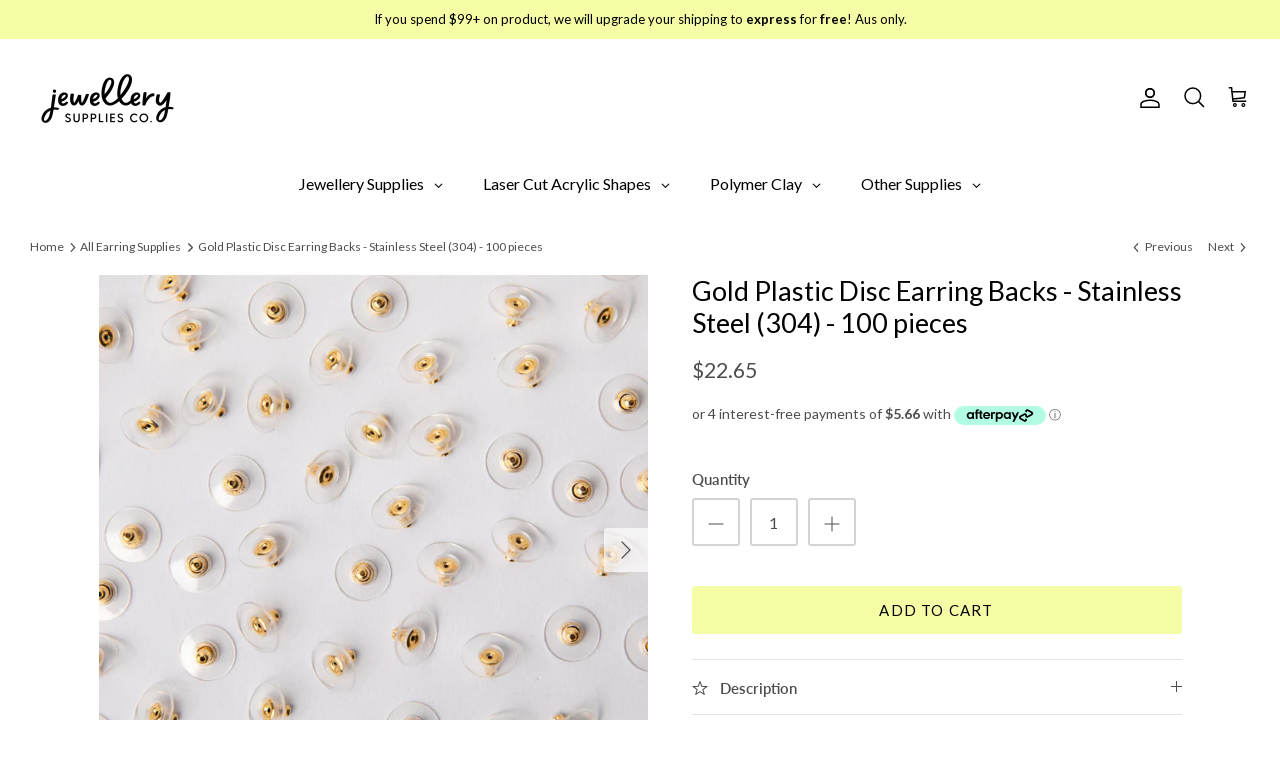

--- FILE ---
content_type: text/html; charset=utf-8
request_url: https://jewellerysuppliesco.com/collections/earring-posts/products/stainless-steel-304-gold-earring-backs-with-plastic-disc-100-pieces
body_size: 100344
content:















<!DOCTYPE html><html lang="en" dir="ltr">
<head>

  <!-- Google Tag Manager -->
<script>(function(w,d,s,l,i){w[l]=w[l]||[];w[l].push({'gtm.start':
new Date().getTime(),event:'gtm.js'});var f=d.getElementsByTagName(s)[0],
j=d.createElement(s),dl=l!='dataLayer'?'&l='+l:'';j.async=true;j.src=
'https://www.googletagmanager.com/gtm.js?id='+i+dl;f.parentNode.insertBefore(j,f);
})(window,document,'script','dataLayer','GTM-TFMZ7MH');</script>
<!-- End Google Tag Manager -->

  <!-- Symmetry 5.6.0 -->

  <title>
    Gold Plastic Disc Earring Backs | Surgical Stainless Steel 304 &ndash; Jewellery Supplies Co
  </title>

  <meta charset="utf-8" />
<meta name="viewport" content="width=device-width,initial-scale=1.0" />
<meta http-equiv="X-UA-Compatible" content="IE=edge">

<link rel="preconnect" href="https://cdn.shopify.com" crossorigin>
<link rel="preconnect" href="https://fonts.shopify.com" crossorigin>
<link rel="preconnect" href="https://monorail-edge.shopifysvc.com"><link rel="preload" as="font" href="//jewellerysuppliesco.com/cdn/fonts/lato/lato_n4.c3b93d431f0091c8be23185e15c9d1fee1e971c5.woff2" type="font/woff2" crossorigin><link rel="preload" as="font" href="//jewellerysuppliesco.com/cdn/fonts/lato/lato_n6.38d0e3b23b74a60f769c51d1df73fac96c580d59.woff2" type="font/woff2" crossorigin><link rel="preload" as="font" href="//jewellerysuppliesco.com/cdn/fonts/lato/lato_n4.c3b93d431f0091c8be23185e15c9d1fee1e971c5.woff2" type="font/woff2" crossorigin><link rel="preload" as="font" href="//jewellerysuppliesco.com/cdn/fonts/poppins/poppins_n6.aa29d4918bc243723d56b59572e18228ed0786f6.woff2" type="font/woff2" crossorigin><link rel="preload" href="//jewellerysuppliesco.com/cdn/shop/t/38/assets/vendor.min.js?v=11589511144441591071726417364" as="script">
<link rel="preload" href="//jewellerysuppliesco.com/cdn/shop/t/38/assets/theme.js?v=48950849070434044161726417364" as="script"><link rel="canonical" href="https://jewellerysuppliesco.com/products/stainless-steel-304-gold-earring-backs-with-plastic-disc-100-pieces" /><link rel="icon" href="//jewellerysuppliesco.com/cdn/shop/files/Favicon.png?crop=center&height=48&v=1660868940&width=48" type="image/png"><meta name="description" content="Earring backs designed to fit on our Surgical Stainless Steel 304 Earring Posts. Strong, secure earring backs that won&#39;t fall off. Shop yours now.">
<style>
    @font-face {
  font-family: Lato;
  font-weight: 400;
  font-style: normal;
  font-display: fallback;
  src: url("//jewellerysuppliesco.com/cdn/fonts/lato/lato_n4.c3b93d431f0091c8be23185e15c9d1fee1e971c5.woff2") format("woff2"),
       url("//jewellerysuppliesco.com/cdn/fonts/lato/lato_n4.d5c00c781efb195594fd2fd4ad04f7882949e327.woff") format("woff");
}

    @font-face {
  font-family: Lato;
  font-weight: 700;
  font-style: normal;
  font-display: fallback;
  src: url("//jewellerysuppliesco.com/cdn/fonts/lato/lato_n7.900f219bc7337bc57a7a2151983f0a4a4d9d5dcf.woff2") format("woff2"),
       url("//jewellerysuppliesco.com/cdn/fonts/lato/lato_n7.a55c60751adcc35be7c4f8a0313f9698598612ee.woff") format("woff");
}

    @font-face {
  font-family: Lato;
  font-weight: 500;
  font-style: normal;
  font-display: fallback;
  src: url("//jewellerysuppliesco.com/cdn/fonts/lato/lato_n5.b2fec044fbe05725e71d90882e5f3b21dae2efbd.woff2") format("woff2"),
       url("//jewellerysuppliesco.com/cdn/fonts/lato/lato_n5.f25a9a5c73ff9372e69074488f99e8ac702b5447.woff") format("woff");
}

    @font-face {
  font-family: Lato;
  font-weight: 400;
  font-style: italic;
  font-display: fallback;
  src: url("//jewellerysuppliesco.com/cdn/fonts/lato/lato_i4.09c847adc47c2fefc3368f2e241a3712168bc4b6.woff2") format("woff2"),
       url("//jewellerysuppliesco.com/cdn/fonts/lato/lato_i4.3c7d9eb6c1b0a2bf62d892c3ee4582b016d0f30c.woff") format("woff");
}

    @font-face {
  font-family: Lato;
  font-weight: 700;
  font-style: italic;
  font-display: fallback;
  src: url("//jewellerysuppliesco.com/cdn/fonts/lato/lato_i7.16ba75868b37083a879b8dd9f2be44e067dfbf92.woff2") format("woff2"),
       url("//jewellerysuppliesco.com/cdn/fonts/lato/lato_i7.4c07c2b3b7e64ab516aa2f2081d2bb0366b9dce8.woff") format("woff");
}

    @font-face {
  font-family: Lato;
  font-weight: 400;
  font-style: normal;
  font-display: fallback;
  src: url("//jewellerysuppliesco.com/cdn/fonts/lato/lato_n4.c3b93d431f0091c8be23185e15c9d1fee1e971c5.woff2") format("woff2"),
       url("//jewellerysuppliesco.com/cdn/fonts/lato/lato_n4.d5c00c781efb195594fd2fd4ad04f7882949e327.woff") format("woff");
}

    @font-face {
  font-family: Poppins;
  font-weight: 600;
  font-style: normal;
  font-display: fallback;
  src: url("//jewellerysuppliesco.com/cdn/fonts/poppins/poppins_n6.aa29d4918bc243723d56b59572e18228ed0786f6.woff2") format("woff2"),
       url("//jewellerysuppliesco.com/cdn/fonts/poppins/poppins_n6.5f815d845fe073750885d5b7e619ee00e8111208.woff") format("woff");
}

    @font-face {
  font-family: Lato;
  font-weight: 600;
  font-style: normal;
  font-display: fallback;
  src: url("//jewellerysuppliesco.com/cdn/fonts/lato/lato_n6.38d0e3b23b74a60f769c51d1df73fac96c580d59.woff2") format("woff2"),
       url("//jewellerysuppliesco.com/cdn/fonts/lato/lato_n6.3365366161bdcc36a3f97cfbb23954d8c4bf4079.woff") format("woff");
}

    @font-face {
  font-family: Lato;
  font-weight: 600;
  font-style: normal;
  font-display: fallback;
  src: url("//jewellerysuppliesco.com/cdn/fonts/lato/lato_n6.38d0e3b23b74a60f769c51d1df73fac96c580d59.woff2") format("woff2"),
       url("//jewellerysuppliesco.com/cdn/fonts/lato/lato_n6.3365366161bdcc36a3f97cfbb23954d8c4bf4079.woff") format("woff");
}

  </style>

  <meta property="og:site_name" content="Jewellery Supplies Co">
<meta property="og:url" content="https://jewellerysuppliesco.com/products/stainless-steel-304-gold-earring-backs-with-plastic-disc-100-pieces">
<meta property="og:title" content="Gold Plastic Disc Earring Backs | Surgical Stainless Steel 304">
<meta property="og:type" content="product">
<meta property="og:description" content="Earring backs designed to fit on our Surgical Stainless Steel 304 Earring Posts. Strong, secure earring backs that won&#39;t fall off. Shop yours now."><meta property="og:image" content="http://jewellerysuppliesco.com/cdn/shop/products/gold-stainless-steel-plastic-disc-earring-backs_1200x1200.png?v=1677654590">
  <meta property="og:image:secure_url" content="https://jewellerysuppliesco.com/cdn/shop/products/gold-stainless-steel-plastic-disc-earring-backs_1200x1200.png?v=1677654590">
  <meta property="og:image:width" content="1080">
  <meta property="og:image:height" content="1080"><meta property="og:price:amount" content="22.65">
  <meta property="og:price:currency" content="AUD"><meta name="twitter:card" content="summary_large_image">
<meta name="twitter:title" content="Gold Plastic Disc Earring Backs | Surgical Stainless Steel 304">
<meta name="twitter:description" content="Earring backs designed to fit on our Surgical Stainless Steel 304 Earring Posts. Strong, secure earring backs that won&#39;t fall off. Shop yours now.">


  <link href="//jewellerysuppliesco.com/cdn/shop/t/38/assets/styles.css?v=140253087540687213271759503254" rel="stylesheet" type="text/css" media="all" />
<script>
    window.theme = window.theme || {};
    theme.money_format_with_product_code_preference = "${{amount}}";
    theme.money_format_with_cart_code_preference = "${{amount}}";
    theme.money_format = "${{amount}}";
    theme.strings = {
      previous: "Previous",
      next: "Next",
      addressError: "Error looking up that address",
      addressNoResults: "No results for that address",
      addressQueryLimit: "You have exceeded the Google API usage limit. Consider upgrading to a \u003ca href=\"https:\/\/developers.google.com\/maps\/premium\/usage-limits\"\u003ePremium Plan\u003c\/a\u003e.",
      authError: "There was a problem authenticating your Google Maps API Key.",
      icon_labels_left: "Left",
      icon_labels_right: "Right",
      icon_labels_down: "Down",
      icon_labels_close: "Close",
      icon_labels_plus: "Plus",
      imageSlider: "Image slider",
      cart_terms_confirmation: "You must agree to the terms and conditions before continuing.",
      products_listing_from: "From",
      layout_live_search_see_all: "See all results",
      products_product_add_to_cart: "Add to Cart",
      products_variant_no_stock: "Sold out",
      products_variant_non_existent: "Unavailable",
      products_product_pick_a: "Pick a",
      general_navigation_menu_toggle_aria_label: "Toggle menu",
      general_accessibility_labels_close: "Close",
      products_product_adding_to_cart: "Adding",
      products_product_added_to_cart: "Added to cart",
      general_quick_search_pages: "Pages",
      general_quick_search_no_results: "Sorry, we couldn\u0026#39;t find any results",
      collections_general_see_all_subcollections: "See all..."
    };
    theme.routes = {
      cart_url: '/cart',
      cart_add_url: '/cart/add.js',
      cart_change_url: '/cart/change',
      predictive_search_url: '/search/suggest'
    };
    theme.settings = {
      cart_type: "drawer",
      quickbuy_style: "off",
      avoid_orphans: true
    };
    document.documentElement.classList.add('js');
  </script>

  
  <script>window.performance && window.performance.mark && window.performance.mark('shopify.content_for_header.start');</script><meta name="google-site-verification" content="ALnfwGLodMPzW5UGiVdQv7o3WKRhj0Aqz9FDyjENA7E">
<meta name="facebook-domain-verification" content="ei4f5wnvuyszvr6vnwrwfd1cyl0a9z">
<meta id="shopify-digital-wallet" name="shopify-digital-wallet" content="/16476775/digital_wallets/dialog">
<meta name="shopify-checkout-api-token" content="c7f7ba954d218c43c172aab581a41780">
<meta id="in-context-paypal-metadata" data-shop-id="16476775" data-venmo-supported="false" data-environment="production" data-locale="en_US" data-paypal-v4="true" data-currency="AUD">
<link rel="alternate" type="application/json+oembed" href="https://jewellerysuppliesco.com/products/stainless-steel-304-gold-earring-backs-with-plastic-disc-100-pieces.oembed">
<script async="async" src="/checkouts/internal/preloads.js?locale=en-AU"></script>
<link rel="preconnect" href="https://shop.app" crossorigin="anonymous">
<script async="async" src="https://shop.app/checkouts/internal/preloads.js?locale=en-AU&shop_id=16476775" crossorigin="anonymous"></script>
<script id="apple-pay-shop-capabilities" type="application/json">{"shopId":16476775,"countryCode":"AU","currencyCode":"AUD","merchantCapabilities":["supports3DS"],"merchantId":"gid:\/\/shopify\/Shop\/16476775","merchantName":"Jewellery Supplies Co","requiredBillingContactFields":["postalAddress","email","phone"],"requiredShippingContactFields":["postalAddress","email","phone"],"shippingType":"shipping","supportedNetworks":["visa","masterCard"],"total":{"type":"pending","label":"Jewellery Supplies Co","amount":"1.00"},"shopifyPaymentsEnabled":true,"supportsSubscriptions":true}</script>
<script id="shopify-features" type="application/json">{"accessToken":"c7f7ba954d218c43c172aab581a41780","betas":["rich-media-storefront-analytics"],"domain":"jewellerysuppliesco.com","predictiveSearch":true,"shopId":16476775,"locale":"en"}</script>
<script>var Shopify = Shopify || {};
Shopify.shop = "jewellery-supplies-co.myshopify.com";
Shopify.locale = "en";
Shopify.currency = {"active":"AUD","rate":"1.0"};
Shopify.country = "AU";
Shopify.theme = {"name":"2025 February - Current","id":172021449011,"schema_name":"Symmetry","schema_version":"5.6.0","theme_store_id":568,"role":"main"};
Shopify.theme.handle = "null";
Shopify.theme.style = {"id":null,"handle":null};
Shopify.cdnHost = "jewellerysuppliesco.com/cdn";
Shopify.routes = Shopify.routes || {};
Shopify.routes.root = "/";</script>
<script type="module">!function(o){(o.Shopify=o.Shopify||{}).modules=!0}(window);</script>
<script>!function(o){function n(){var o=[];function n(){o.push(Array.prototype.slice.apply(arguments))}return n.q=o,n}var t=o.Shopify=o.Shopify||{};t.loadFeatures=n(),t.autoloadFeatures=n()}(window);</script>
<script>
  window.ShopifyPay = window.ShopifyPay || {};
  window.ShopifyPay.apiHost = "shop.app\/pay";
  window.ShopifyPay.redirectState = null;
</script>
<script id="shop-js-analytics" type="application/json">{"pageType":"product"}</script>
<script defer="defer" async type="module" src="//jewellerysuppliesco.com/cdn/shopifycloud/shop-js/modules/v2/client.init-shop-cart-sync_BT-GjEfc.en.esm.js"></script>
<script defer="defer" async type="module" src="//jewellerysuppliesco.com/cdn/shopifycloud/shop-js/modules/v2/chunk.common_D58fp_Oc.esm.js"></script>
<script defer="defer" async type="module" src="//jewellerysuppliesco.com/cdn/shopifycloud/shop-js/modules/v2/chunk.modal_xMitdFEc.esm.js"></script>
<script type="module">
  await import("//jewellerysuppliesco.com/cdn/shopifycloud/shop-js/modules/v2/client.init-shop-cart-sync_BT-GjEfc.en.esm.js");
await import("//jewellerysuppliesco.com/cdn/shopifycloud/shop-js/modules/v2/chunk.common_D58fp_Oc.esm.js");
await import("//jewellerysuppliesco.com/cdn/shopifycloud/shop-js/modules/v2/chunk.modal_xMitdFEc.esm.js");

  window.Shopify.SignInWithShop?.initShopCartSync?.({"fedCMEnabled":true,"windoidEnabled":true});

</script>
<script>
  window.Shopify = window.Shopify || {};
  if (!window.Shopify.featureAssets) window.Shopify.featureAssets = {};
  window.Shopify.featureAssets['shop-js'] = {"shop-cart-sync":["modules/v2/client.shop-cart-sync_DZOKe7Ll.en.esm.js","modules/v2/chunk.common_D58fp_Oc.esm.js","modules/v2/chunk.modal_xMitdFEc.esm.js"],"init-fed-cm":["modules/v2/client.init-fed-cm_B6oLuCjv.en.esm.js","modules/v2/chunk.common_D58fp_Oc.esm.js","modules/v2/chunk.modal_xMitdFEc.esm.js"],"shop-cash-offers":["modules/v2/client.shop-cash-offers_D2sdYoxE.en.esm.js","modules/v2/chunk.common_D58fp_Oc.esm.js","modules/v2/chunk.modal_xMitdFEc.esm.js"],"shop-login-button":["modules/v2/client.shop-login-button_QeVjl5Y3.en.esm.js","modules/v2/chunk.common_D58fp_Oc.esm.js","modules/v2/chunk.modal_xMitdFEc.esm.js"],"pay-button":["modules/v2/client.pay-button_DXTOsIq6.en.esm.js","modules/v2/chunk.common_D58fp_Oc.esm.js","modules/v2/chunk.modal_xMitdFEc.esm.js"],"shop-button":["modules/v2/client.shop-button_DQZHx9pm.en.esm.js","modules/v2/chunk.common_D58fp_Oc.esm.js","modules/v2/chunk.modal_xMitdFEc.esm.js"],"avatar":["modules/v2/client.avatar_BTnouDA3.en.esm.js"],"init-windoid":["modules/v2/client.init-windoid_CR1B-cfM.en.esm.js","modules/v2/chunk.common_D58fp_Oc.esm.js","modules/v2/chunk.modal_xMitdFEc.esm.js"],"init-shop-for-new-customer-accounts":["modules/v2/client.init-shop-for-new-customer-accounts_C_vY_xzh.en.esm.js","modules/v2/client.shop-login-button_QeVjl5Y3.en.esm.js","modules/v2/chunk.common_D58fp_Oc.esm.js","modules/v2/chunk.modal_xMitdFEc.esm.js"],"init-shop-email-lookup-coordinator":["modules/v2/client.init-shop-email-lookup-coordinator_BI7n9ZSv.en.esm.js","modules/v2/chunk.common_D58fp_Oc.esm.js","modules/v2/chunk.modal_xMitdFEc.esm.js"],"init-shop-cart-sync":["modules/v2/client.init-shop-cart-sync_BT-GjEfc.en.esm.js","modules/v2/chunk.common_D58fp_Oc.esm.js","modules/v2/chunk.modal_xMitdFEc.esm.js"],"shop-toast-manager":["modules/v2/client.shop-toast-manager_DiYdP3xc.en.esm.js","modules/v2/chunk.common_D58fp_Oc.esm.js","modules/v2/chunk.modal_xMitdFEc.esm.js"],"init-customer-accounts":["modules/v2/client.init-customer-accounts_D9ZNqS-Q.en.esm.js","modules/v2/client.shop-login-button_QeVjl5Y3.en.esm.js","modules/v2/chunk.common_D58fp_Oc.esm.js","modules/v2/chunk.modal_xMitdFEc.esm.js"],"init-customer-accounts-sign-up":["modules/v2/client.init-customer-accounts-sign-up_iGw4briv.en.esm.js","modules/v2/client.shop-login-button_QeVjl5Y3.en.esm.js","modules/v2/chunk.common_D58fp_Oc.esm.js","modules/v2/chunk.modal_xMitdFEc.esm.js"],"shop-follow-button":["modules/v2/client.shop-follow-button_CqMgW2wH.en.esm.js","modules/v2/chunk.common_D58fp_Oc.esm.js","modules/v2/chunk.modal_xMitdFEc.esm.js"],"checkout-modal":["modules/v2/client.checkout-modal_xHeaAweL.en.esm.js","modules/v2/chunk.common_D58fp_Oc.esm.js","modules/v2/chunk.modal_xMitdFEc.esm.js"],"shop-login":["modules/v2/client.shop-login_D91U-Q7h.en.esm.js","modules/v2/chunk.common_D58fp_Oc.esm.js","modules/v2/chunk.modal_xMitdFEc.esm.js"],"lead-capture":["modules/v2/client.lead-capture_BJmE1dJe.en.esm.js","modules/v2/chunk.common_D58fp_Oc.esm.js","modules/v2/chunk.modal_xMitdFEc.esm.js"],"payment-terms":["modules/v2/client.payment-terms_Ci9AEqFq.en.esm.js","modules/v2/chunk.common_D58fp_Oc.esm.js","modules/v2/chunk.modal_xMitdFEc.esm.js"]};
</script>
<script>(function() {
  var isLoaded = false;
  function asyncLoad() {
    if (isLoaded) return;
    isLoaded = true;
    var urls = ["https:\/\/app-easy-product-downloads.fr\/js\/ajax\/easy_product_dl_get_product_download.js?shop=jewellery-supplies-co.myshopify.com","https:\/\/api.revy.io\/bundle.js?shop=jewellery-supplies-co.myshopify.com","https:\/\/loox.io\/widget\/4J-SvJNPQ2\/loox.1733745399842.js?shop=jewellery-supplies-co.myshopify.com","https:\/\/storage.nfcube.com\/instafeed-366e4fbab4b7ef1e0871a4315ae4dd95.js?shop=jewellery-supplies-co.myshopify.com"];
    for (var i = 0; i < urls.length; i++) {
      var s = document.createElement('script');
      s.type = 'text/javascript';
      s.async = true;
      s.src = urls[i];
      var x = document.getElementsByTagName('script')[0];
      x.parentNode.insertBefore(s, x);
    }
  };
  if(window.attachEvent) {
    window.attachEvent('onload', asyncLoad);
  } else {
    window.addEventListener('load', asyncLoad, false);
  }
})();</script>
<script id="__st">var __st={"a":16476775,"offset":39600,"reqid":"0d542f74-08bd-44be-a059-7cfcec7c1135-1769404552","pageurl":"jewellerysuppliesco.com\/collections\/earring-posts\/products\/stainless-steel-304-gold-earring-backs-with-plastic-disc-100-pieces","u":"8abbd08f851d","p":"product","rtyp":"product","rid":6624699121766};</script>
<script>window.ShopifyPaypalV4VisibilityTracking = true;</script>
<script id="captcha-bootstrap">!function(){'use strict';const t='contact',e='account',n='new_comment',o=[[t,t],['blogs',n],['comments',n],[t,'customer']],c=[[e,'customer_login'],[e,'guest_login'],[e,'recover_customer_password'],[e,'create_customer']],r=t=>t.map((([t,e])=>`form[action*='/${t}']:not([data-nocaptcha='true']) input[name='form_type'][value='${e}']`)).join(','),a=t=>()=>t?[...document.querySelectorAll(t)].map((t=>t.form)):[];function s(){const t=[...o],e=r(t);return a(e)}const i='password',u='form_key',d=['recaptcha-v3-token','g-recaptcha-response','h-captcha-response',i],f=()=>{try{return window.sessionStorage}catch{return}},m='__shopify_v',_=t=>t.elements[u];function p(t,e,n=!1){try{const o=window.sessionStorage,c=JSON.parse(o.getItem(e)),{data:r}=function(t){const{data:e,action:n}=t;return t[m]||n?{data:e,action:n}:{data:t,action:n}}(c);for(const[e,n]of Object.entries(r))t.elements[e]&&(t.elements[e].value=n);n&&o.removeItem(e)}catch(o){console.error('form repopulation failed',{error:o})}}const l='form_type',E='cptcha';function T(t){t.dataset[E]=!0}const w=window,h=w.document,L='Shopify',v='ce_forms',y='captcha';let A=!1;((t,e)=>{const n=(g='f06e6c50-85a8-45c8-87d0-21a2b65856fe',I='https://cdn.shopify.com/shopifycloud/storefront-forms-hcaptcha/ce_storefront_forms_captcha_hcaptcha.v1.5.2.iife.js',D={infoText:'Protected by hCaptcha',privacyText:'Privacy',termsText:'Terms'},(t,e,n)=>{const o=w[L][v],c=o.bindForm;if(c)return c(t,g,e,D).then(n);var r;o.q.push([[t,g,e,D],n]),r=I,A||(h.body.append(Object.assign(h.createElement('script'),{id:'captcha-provider',async:!0,src:r})),A=!0)});var g,I,D;w[L]=w[L]||{},w[L][v]=w[L][v]||{},w[L][v].q=[],w[L][y]=w[L][y]||{},w[L][y].protect=function(t,e){n(t,void 0,e),T(t)},Object.freeze(w[L][y]),function(t,e,n,w,h,L){const[v,y,A,g]=function(t,e,n){const i=e?o:[],u=t?c:[],d=[...i,...u],f=r(d),m=r(i),_=r(d.filter((([t,e])=>n.includes(e))));return[a(f),a(m),a(_),s()]}(w,h,L),I=t=>{const e=t.target;return e instanceof HTMLFormElement?e:e&&e.form},D=t=>v().includes(t);t.addEventListener('submit',(t=>{const e=I(t);if(!e)return;const n=D(e)&&!e.dataset.hcaptchaBound&&!e.dataset.recaptchaBound,o=_(e),c=g().includes(e)&&(!o||!o.value);(n||c)&&t.preventDefault(),c&&!n&&(function(t){try{if(!f())return;!function(t){const e=f();if(!e)return;const n=_(t);if(!n)return;const o=n.value;o&&e.removeItem(o)}(t);const e=Array.from(Array(32),(()=>Math.random().toString(36)[2])).join('');!function(t,e){_(t)||t.append(Object.assign(document.createElement('input'),{type:'hidden',name:u})),t.elements[u].value=e}(t,e),function(t,e){const n=f();if(!n)return;const o=[...t.querySelectorAll(`input[type='${i}']`)].map((({name:t})=>t)),c=[...d,...o],r={};for(const[a,s]of new FormData(t).entries())c.includes(a)||(r[a]=s);n.setItem(e,JSON.stringify({[m]:1,action:t.action,data:r}))}(t,e)}catch(e){console.error('failed to persist form',e)}}(e),e.submit())}));const S=(t,e)=>{t&&!t.dataset[E]&&(n(t,e.some((e=>e===t))),T(t))};for(const o of['focusin','change'])t.addEventListener(o,(t=>{const e=I(t);D(e)&&S(e,y())}));const B=e.get('form_key'),M=e.get(l),P=B&&M;t.addEventListener('DOMContentLoaded',(()=>{const t=y();if(P)for(const e of t)e.elements[l].value===M&&p(e,B);[...new Set([...A(),...v().filter((t=>'true'===t.dataset.shopifyCaptcha))])].forEach((e=>S(e,t)))}))}(h,new URLSearchParams(w.location.search),n,t,e,['guest_login'])})(!0,!0)}();</script>
<script integrity="sha256-4kQ18oKyAcykRKYeNunJcIwy7WH5gtpwJnB7kiuLZ1E=" data-source-attribution="shopify.loadfeatures" defer="defer" src="//jewellerysuppliesco.com/cdn/shopifycloud/storefront/assets/storefront/load_feature-a0a9edcb.js" crossorigin="anonymous"></script>
<script crossorigin="anonymous" defer="defer" src="//jewellerysuppliesco.com/cdn/shopifycloud/storefront/assets/shopify_pay/storefront-65b4c6d7.js?v=20250812"></script>
<script data-source-attribution="shopify.dynamic_checkout.dynamic.init">var Shopify=Shopify||{};Shopify.PaymentButton=Shopify.PaymentButton||{isStorefrontPortableWallets:!0,init:function(){window.Shopify.PaymentButton.init=function(){};var t=document.createElement("script");t.src="https://jewellerysuppliesco.com/cdn/shopifycloud/portable-wallets/latest/portable-wallets.en.js",t.type="module",document.head.appendChild(t)}};
</script>
<script data-source-attribution="shopify.dynamic_checkout.buyer_consent">
  function portableWalletsHideBuyerConsent(e){var t=document.getElementById("shopify-buyer-consent"),n=document.getElementById("shopify-subscription-policy-button");t&&n&&(t.classList.add("hidden"),t.setAttribute("aria-hidden","true"),n.removeEventListener("click",e))}function portableWalletsShowBuyerConsent(e){var t=document.getElementById("shopify-buyer-consent"),n=document.getElementById("shopify-subscription-policy-button");t&&n&&(t.classList.remove("hidden"),t.removeAttribute("aria-hidden"),n.addEventListener("click",e))}window.Shopify?.PaymentButton&&(window.Shopify.PaymentButton.hideBuyerConsent=portableWalletsHideBuyerConsent,window.Shopify.PaymentButton.showBuyerConsent=portableWalletsShowBuyerConsent);
</script>
<script data-source-attribution="shopify.dynamic_checkout.cart.bootstrap">document.addEventListener("DOMContentLoaded",(function(){function t(){return document.querySelector("shopify-accelerated-checkout-cart, shopify-accelerated-checkout")}if(t())Shopify.PaymentButton.init();else{new MutationObserver((function(e,n){t()&&(Shopify.PaymentButton.init(),n.disconnect())})).observe(document.body,{childList:!0,subtree:!0})}}));
</script>
<link id="shopify-accelerated-checkout-styles" rel="stylesheet" media="screen" href="https://jewellerysuppliesco.com/cdn/shopifycloud/portable-wallets/latest/accelerated-checkout-backwards-compat.css" crossorigin="anonymous">
<style id="shopify-accelerated-checkout-cart">
        #shopify-buyer-consent {
  margin-top: 1em;
  display: inline-block;
  width: 100%;
}

#shopify-buyer-consent.hidden {
  display: none;
}

#shopify-subscription-policy-button {
  background: none;
  border: none;
  padding: 0;
  text-decoration: underline;
  font-size: inherit;
  cursor: pointer;
}

#shopify-subscription-policy-button::before {
  box-shadow: none;
}

      </style>

<script>window.performance && window.performance.mark && window.performance.mark('shopify.content_for_header.end');</script>
  <!-- "snippets/shogun-products.liquid" was not rendered, the associated app was uninstalled -->


	<script>var loox_global_hash = '1769049853214';</script><style>.loox-reviews-default { max-width: 1200px; margin: 0 auto; }.loox-rating .loox-icon { color:#EBBF20; }
:root { --lxs-rating-icon-color: #EBBF20; }</style>
  


  <!-- "snippets/shogun-head.liquid" was not rendered, the associated app was uninstalled -->
  <script type="text/javascript">
    (function(c,l,a,r,i,t,y){
        c[a]=c[a]||function(){(c[a].q=c[a].q||[]).push(arguments)};
        t=l.createElement(r);t.async=1;t.src="https://www.clarity.ms/tag/"+i;
        y=l.getElementsByTagName(r)[0];y.parentNode.insertBefore(t,y);
    })(window, document, "clarity", "script", "pb948vx6as");
</script>
        <script type="text/javascript">
          teeinblue = {  
            formSelector: '.buy-buttons-row form'
          };
        </script>
      <link href="//jewellerysuppliesco.com/cdn/shop/t/38/assets/teeinblue-custom.css?v=180981339783007772141736907091" rel="stylesheet" type="text/css" media="all" />
<!-- BEGIN app block: shopify://apps/klaviyo-email-marketing-sms/blocks/klaviyo-onsite-embed/2632fe16-c075-4321-a88b-50b567f42507 -->















  <script>
    window.klaviyoReviewsProductDesignMode = false
  </script>







<!-- END app block --><!-- BEGIN app block: shopify://apps/powerful-form-builder/blocks/app-embed/e4bcb1eb-35b2-42e6-bc37-bfe0e1542c9d --><script type="text/javascript" hs-ignore data-cookieconsent="ignore">
  var Globo = Globo || {};
  var globoFormbuilderRecaptchaInit = function(){};
  var globoFormbuilderHcaptchaInit = function(){};
  window.Globo.FormBuilder = window.Globo.FormBuilder || {};
  window.Globo.FormBuilder.shop = {"configuration":{"money_format":"${{amount}}"},"pricing":{"features":{"bulkOrderForm":false,"cartForm":false,"fileUpload":2,"removeCopyright":false,"restrictedEmailDomains":false}},"settings":{"copyright":"Powered by <a href=\"https://globosoftware.net\" target=\"_blank\">Globo</a> <a href=\"https://apps.shopify.com/form-builder-contact-form\" target=\"_blank\">Contact Form</a>","hideWaterMark":false,"reCaptcha":{"recaptchaType":"v2","siteKey":false,"languageCode":"en"},"scrollTop":false,"customCssCode":"","customCssEnabled":false,"additionalColumns":[]},"encryption_form_id":1,"url":"https://app.powerfulform.com/","CDN_URL":"https://dxo9oalx9qc1s.cloudfront.net"};

  if(window.Globo.FormBuilder.shop.settings.customCssEnabled && window.Globo.FormBuilder.shop.settings.customCssCode){
    const customStyle = document.createElement('style');
    customStyle.type = 'text/css';
    customStyle.innerHTML = window.Globo.FormBuilder.shop.settings.customCssCode;
    document.head.appendChild(customStyle);
  }

  window.Globo.FormBuilder.forms = [];
    
      
      
      
      window.Globo.FormBuilder.forms[47411] = {"47411":{"elements":[{"id":"group-1","type":"group","label":"Page 1","description":"","elements":[{"id":"name-1","type":"name","label":"Name","placeholder":"","description":"","limitCharacters":false,"characters":100,"hideLabel":false,"keepPositionLabel":false,"columnWidth":100,"displayType":"show","displayDisjunctive":false,"required":true},{"id":"email-1","type":"email","label":"Email","placeholder":"","description":"","limitCharacters":false,"characters":100,"hideLabel":false,"keepPositionLabel":false,"columnWidth":100,"displayType":"show","displayDisjunctive":false,"conditionalField":false,"required":true},{"id":"phone-1","type":"phone","label":"Phone","placeholder":"","description":"","validatePhone":false,"onlyShowFlag":false,"defaultCountryCode":"us","limitCharacters":false,"characters":100,"hideLabel":false,"keepPositionLabel":false,"columnWidth":100,"displayType":"show","displayDisjunctive":false,"conditionalField":false},{"id":"file2-1","type":"file2","label":{"en":"Upload your shape here"},"button-text":"Browse file","placeholder":"Choose file or drag here","hint":{"en":"Supported format: pdf, heic, png, jpg, psd, \u0026 ai"},"allowed-multiple":false,"allowed-extensions":["jpg","png","pdf","psd","ai","heic"],"description":{"en":"If the image is taken by camera, ensure it has good lighting (increase exposure) and the camera is directly above the shape to avoid any distortion."},"hideLabel":true,"keepPositionLabel":false,"columnWidth":100,"displayType":"show","displayDisjunctive":false,"conditionalField":false,"sizeLimit":"2","required":true,"ifHideLabel":false},{"id":"select-1","type":"select","label":{"en":"Size (Height)"},"placeholder":"Please select","options":[{"label":{"en":"12.5mm"},"value":"12.5mm"},{"label":{"en":"15mm"},"value":"15mm"},{"label":{"en":"17.5mm"},"value":"17.5mm"},{"label":{"en":"20mm"},"value":"20mm"},{"label":{"en":"22.5mm"},"value":"22.5mm"},{"label":{"en":"25mm"},"value":"25mm"},{"label":{"en":"27.5mm"},"value":"27.5mm"},{"label":{"en":"30mm"},"value":"30mm"},{"label":{"en":"32.5mm"},"value":"32.5mm"},{"label":{"en":"35mm"},"value":"35mm"},{"label":{"en":"37.5mm"},"value":"37.5mm"},{"label":{"en":"40mm"},"value":"40mm"}],"defaultOption":"","description":{"en":"Height is based on orientation of uploaded image."},"hideLabel":false,"keepPositionLabel":false,"columnWidth":50,"displayType":"show","displayDisjunctive":false,"conditionalField":false,"required":true},{"id":"quantity-1","type":"quantity","label":{"en":"Quantity (Pairs)"},"description":{"en":"Minimum order is 6 pairs."},"setMaxValue":true,"hideLabel":false,"keepPositionLabel":false,"columnWidth":50,"displayType":"show","displayDisjunctive":false,"conditionalField":false,"required":true,"maxValue":"50"},{"id":"select-2","type":"select","label":{"en":"Hole Option"},"placeholder":{"en":"Please select option"},"options":[{"label":{"en":"No Holes"},"value":"No Holes"},{"label":{"en":"Hole In Top"},"value":"Hole In Top"},{"label":{"en":"Hole In Bottom"},"value":"Hole In Bottom"},{"label":{"en":"Hole in Top \u0026 Bottom"},"value":"Hole in Top \u0026 Bottom"}],"defaultOption":"No Holes","description":"","hideLabel":false,"keepPositionLabel":false,"columnWidth":50,"displayType":"show","displayDisjunctive":false,"conditionalField":false,"required":true},{"id":"select-3","type":"select","label":{"en":"Hole Size (Diameter)"},"placeholder":{"en":"Please select option"},"options":[{"label":{"en":"1.65mm (Standard)"},"value":"1.65mm (Standard)"},{"label":{"en":"2.0mm"},"value":"2.0mm"},{"label":{"en":"3.0mm"},"value":"3.0mm"}],"defaultOption":"1.65mm","description":"","hideLabel":false,"keepPositionLabel":false,"columnWidth":50,"displayType":"show","displayDisjunctive":false,"conditionalField":false,"required":false},{"id":"text-1","type":"text","label":{"en":"Acrylic Colour"},"placeholder":"","description":{"en":"Use the exact name as listed on our chart. There is a link to our colour chart below."},"limitCharacters":false,"characters":100,"hideLabel":false,"keepPositionLabel":false,"columnWidth":100,"displayType":"show","displayDisjunctive":false,"conditionalField":false,"inputIcon":null,"required":true},{"id":"textarea-1","type":"textarea","label":{"en":"- add more details here -"},"placeholder":"","description":{"en":"If you are wanting multiple sizes and\/or colours, please provide the details in the text box above."},"limitCharacters":false,"characters":100,"hideLabel":false,"keepPositionLabel":false,"columnWidth":100,"displayType":"show","displayDisjunctive":false,"conditionalField":false}]}],"errorMessage":{"required":"Please fill in field","minSelections":"Please choose at least {{ min_selections }} options","maxSelections":"Please choose at maximum of {{ max_selections }} options","exactlySelections":"Please choose exactly {{ exact_selections }} options","invalid":"Invalid","invalidName":"Invalid name","invalidEmail":"Invalid email","invalidURL":"Invalid url","invalidPhone":"Invalid phone","invalidNumber":"Invalid number","invalidPassword":"Invalid password","confirmPasswordNotMatch":"Confirmed password doesn't match","customerAlreadyExists":"Customer already exists","fileSizeLimit":"File size limit","fileNotAllowed":"File not allowed","requiredCaptcha":"Required captcha","requiredProducts":"Please select product","limitQuantity":"The number of products left in stock has been exceeded","shopifyInvalidPhone":"phone - Enter a valid phone number to use this delivery method","shopifyPhoneHasAlready":"phone - Phone has already been taken","shopifyInvalidProvice":"addresses.province - is not valid","otherError":"Something went wrong, please try again"},"appearance":{"layout":"default","width":"600","style":"material_filled","mainColor":"#1c1c1c","floatingIcon":"\u003csvg aria-hidden=\"true\" focusable=\"false\" data-prefix=\"far\" data-icon=\"envelope\" class=\"svg-inline--fa fa-envelope fa-w-16\" role=\"img\" xmlns=\"http:\/\/www.w3.org\/2000\/svg\" viewBox=\"0 0 512 512\"\u003e\u003cpath fill=\"currentColor\" d=\"M464 64H48C21.49 64 0 85.49 0 112v288c0 26.51 21.49 48 48 48h416c26.51 0 48-21.49 48-48V112c0-26.51-21.49-48-48-48zm0 48v40.805c-22.422 18.259-58.168 46.651-134.587 106.49-16.841 13.247-50.201 45.072-73.413 44.701-23.208.375-56.579-31.459-73.413-44.701C106.18 199.465 70.425 171.067 48 152.805V112h416zM48 400V214.398c22.914 18.251 55.409 43.862 104.938 82.646 21.857 17.205 60.134 55.186 103.062 54.955 42.717.231 80.509-37.199 103.053-54.947 49.528-38.783 82.032-64.401 104.947-82.653V400H48z\"\u003e\u003c\/path\u003e\u003c\/svg\u003e","floatingText":null,"displayOnAllPage":false,"formType":"normalForm","background":"color","backgroundColor":"#fff","descriptionColor":"#6c757d","headingColor":"#000","labelColor":"#1c1c1c","optionColor":"#000","paragraphBackground":"#fff","paragraphColor":"#000","colorScheme":{"solidButton":{"red":0,"green":0,"blue":0},"solidButtonLabel":{"red":255,"green":255,"blue":255},"text":{"red":0,"green":0,"blue":0},"outlineButton":{"red":0,"green":0,"blue":0},"background":{"red":255,"green":255,"blue":255,"alpha":1}},"imageLayout":"right","popup_trigger":{"after_scrolling":false,"after_timer":false,"on_exit_intent":false},"imageUrl":null},"afterSubmit":{"action":"clearForm","title":{"en":"Thank you for your custom acrylic shape submission!"},"message":{"en":"\u003cp\u003eWe are looking forward to your ideas coming to life!\u003c\/p\u003e\u003cp\u003e\u003cbr\u003e\u003c\/p\u003e\u003cp\u003eWe will get back to you as soon as possible. If you think we might need some more information or you would like to change something in your submission, don't hesitate to contact us.\u003c\/p\u003e\u003cp\u003e\u003cbr\u003e\u003c\/p\u003e\u003cp\u003eWarm regards,\u003c\/p\u003e\u003cp\u003eJewellery Supplies Co. Team\u003c\/p\u003e"},"redirectUrl":null},"footer":{"description":{"en":"\u003cp\u003e\u003cstrong\u003e\u003cspan class=\"ql-cursor\"\u003e﻿\u003c\/span\u003eLink to acrylic colour options:\u003c\/strong\u003e\u003c\/p\u003e\u003cp\u003e\u003ca href=\"https:\/\/jewellerysuppliesco.com\/pages\/acrylic-colour-chart-specifications\" rel=\"noopener noreferrer\" target=\"_blank\"\u003ehttps:\/\/jewellerysuppliesco.com\/pages\/acrylic-colour-chart-specifications\u003c\/a\u003e\u003c\/p\u003e\u003cp\u003e\u003cbr\u003e\u003c\/p\u003e\u003cp\u003e\u003cstrong\u003eNeed any help or have a question?\u003c\/strong\u003e\u003c\/p\u003e\u003cp\u003econtact@jewellerysuppliesco.com\u003c\/p\u003e"},"previousText":"Previous","nextText":"Next","submitText":"Submit","submitAlignment":"left"},"header":{"active":false,"title":{"en":""},"description":"","headerAlignment":"left"},"isStepByStepForm":true,"publish":{"requiredLogin":false,"requiredLoginMessage":"Please \u003ca href='\/account\/login' title='login'\u003elogin\u003c\/a\u003e to continue"},"reCaptcha":{"enable":false},"html":"\n\u003cdiv class=\"globo-form default-form globo-form-id-47411 \" data-locale=\"en\" \u003e\n\n\u003cstyle\u003e\n\n\n    :root .globo-form-app[data-id=\"47411\"]{\n        \n        --gfb-color-solidButton: 0,0,0;\n        --gfb-color-solidButtonColor: rgb(var(--gfb-color-solidButton));\n        --gfb-color-solidButtonLabel: 255,255,255;\n        --gfb-color-solidButtonLabelColor: rgb(var(--gfb-color-solidButtonLabel));\n        --gfb-color-text: 0,0,0;\n        --gfb-color-textColor: rgb(var(--gfb-color-text));\n        --gfb-color-outlineButton: 0,0,0;\n        --gfb-color-outlineButtonColor: rgb(var(--gfb-color-outlineButton));\n        --gfb-color-background: 255,255,255;\n        --gfb-color-backgroundColor: rgb(var(--gfb-color-background));\n        \n        --gfb-main-color: #1c1c1c;\n        --gfb-primary-color: var(--gfb-color-solidButtonColor, var(--gfb-main-color));\n        --gfb-primary-text-color: var(--gfb-color-solidButtonLabelColor, #FFF);\n        --gfb-form-width: 600px;\n        --gfb-font-family: inherit;\n        --gfb-font-style: inherit;\n        --gfb--image: 40%;\n        --gfb-image-ratio-draft: var(--gfb--image);\n        --gfb-image-ratio: var(--gfb-image-ratio-draft);\n        \n        --gfb-bg-temp-color: #FFF;\n        --gfb-bg-position: ;\n        \n            --gfb-bg-temp-color: #fff;\n        \n        --gfb-bg-color: var(--gfb-color-backgroundColor, var(--gfb-bg-temp-color));\n        \n    }\n    \n.globo-form-id-47411 .globo-form-app{\n    max-width: 600px;\n    width: -webkit-fill-available;\n    \n    background-color: var(--gfb-bg-color);\n    \n    \n}\n\n.globo-form-id-47411 .globo-form-app .globo-heading{\n    color: var(--gfb-color-textColor, #000)\n}\n\n\n.globo-form-id-47411 .globo-form-app .header {\n    text-align:left;\n}\n\n\n.globo-form-id-47411 .globo-form-app .globo-description,\n.globo-form-id-47411 .globo-form-app .header .globo-description{\n    --gfb-color-description: rgba(var(--gfb-color-text), 0.8);\n    color: var(--gfb-color-description, #6c757d);\n}\n.globo-form-id-47411 .globo-form-app .globo-label,\n.globo-form-id-47411 .globo-form-app .globo-form-control label.globo-label,\n.globo-form-id-47411 .globo-form-app .globo-form-control label.globo-label span.label-content{\n    color: var(--gfb-color-textColor, #1c1c1c);\n    text-align: left !important;\n}\n.globo-form-id-47411 .globo-form-app .globo-label.globo-position-label{\n    height: 20px !important;\n}\n.globo-form-id-47411 .globo-form-app .globo-form-control .help-text.globo-description,\n.globo-form-id-47411 .globo-form-app .globo-form-control span.globo-description{\n    --gfb-color-description: rgba(var(--gfb-color-text), 0.8);\n    color: var(--gfb-color-description, #6c757d);\n}\n.globo-form-id-47411 .globo-form-app .globo-form-control .checkbox-wrapper .globo-option,\n.globo-form-id-47411 .globo-form-app .globo-form-control .radio-wrapper .globo-option\n{\n    color: var(--gfb-color-textColor, #1c1c1c);\n}\n.globo-form-id-47411 .globo-form-app .footer,\n.globo-form-id-47411 .globo-form-app .gfb__footer{\n    text-align:left;\n}\n.globo-form-id-47411 .globo-form-app .footer button,\n.globo-form-id-47411 .globo-form-app .gfb__footer button{\n    border:1px solid var(--gfb-primary-color);\n    \n}\n.globo-form-id-47411 .globo-form-app .footer button.submit,\n.globo-form-id-47411 .globo-form-app .gfb__footer button.submit\n.globo-form-id-47411 .globo-form-app .footer button.checkout,\n.globo-form-id-47411 .globo-form-app .gfb__footer button.checkout,\n.globo-form-id-47411 .globo-form-app .footer button.action.loading .spinner,\n.globo-form-id-47411 .globo-form-app .gfb__footer button.action.loading .spinner{\n    background-color: var(--gfb-primary-color);\n    color : #ffffff;\n}\n.globo-form-id-47411 .globo-form-app .globo-form-control .star-rating\u003efieldset:not(:checked)\u003elabel:before {\n    content: url('data:image\/svg+xml; utf8, \u003csvg aria-hidden=\"true\" focusable=\"false\" data-prefix=\"far\" data-icon=\"star\" class=\"svg-inline--fa fa-star fa-w-18\" role=\"img\" xmlns=\"http:\/\/www.w3.org\/2000\/svg\" viewBox=\"0 0 576 512\"\u003e\u003cpath fill=\"%231c1c1c\" d=\"M528.1 171.5L382 150.2 316.7 17.8c-11.7-23.6-45.6-23.9-57.4 0L194 150.2 47.9 171.5c-26.2 3.8-36.7 36.1-17.7 54.6l105.7 103-25 145.5c-4.5 26.3 23.2 46 46.4 33.7L288 439.6l130.7 68.7c23.2 12.2 50.9-7.4 46.4-33.7l-25-145.5 105.7-103c19-18.5 8.5-50.8-17.7-54.6zM388.6 312.3l23.7 138.4L288 385.4l-124.3 65.3 23.7-138.4-100.6-98 139-20.2 62.2-126 62.2 126 139 20.2-100.6 98z\"\u003e\u003c\/path\u003e\u003c\/svg\u003e');\n}\n.globo-form-id-47411 .globo-form-app .globo-form-control .star-rating\u003efieldset\u003einput:checked ~ label:before {\n    content: url('data:image\/svg+xml; utf8, \u003csvg aria-hidden=\"true\" focusable=\"false\" data-prefix=\"fas\" data-icon=\"star\" class=\"svg-inline--fa fa-star fa-w-18\" role=\"img\" xmlns=\"http:\/\/www.w3.org\/2000\/svg\" viewBox=\"0 0 576 512\"\u003e\u003cpath fill=\"%231c1c1c\" d=\"M259.3 17.8L194 150.2 47.9 171.5c-26.2 3.8-36.7 36.1-17.7 54.6l105.7 103-25 145.5c-4.5 26.3 23.2 46 46.4 33.7L288 439.6l130.7 68.7c23.2 12.2 50.9-7.4 46.4-33.7l-25-145.5 105.7-103c19-18.5 8.5-50.8-17.7-54.6L382 150.2 316.7 17.8c-11.7-23.6-45.6-23.9-57.4 0z\"\u003e\u003c\/path\u003e\u003c\/svg\u003e');\n}\n.globo-form-id-47411 .globo-form-app .globo-form-control .star-rating\u003efieldset:not(:checked)\u003elabel:hover:before,\n.globo-form-id-47411 .globo-form-app .globo-form-control .star-rating\u003efieldset:not(:checked)\u003elabel:hover ~ label:before{\n    content : url('data:image\/svg+xml; utf8, \u003csvg aria-hidden=\"true\" focusable=\"false\" data-prefix=\"fas\" data-icon=\"star\" class=\"svg-inline--fa fa-star fa-w-18\" role=\"img\" xmlns=\"http:\/\/www.w3.org\/2000\/svg\" viewBox=\"0 0 576 512\"\u003e\u003cpath fill=\"%231c1c1c\" d=\"M259.3 17.8L194 150.2 47.9 171.5c-26.2 3.8-36.7 36.1-17.7 54.6l105.7 103-25 145.5c-4.5 26.3 23.2 46 46.4 33.7L288 439.6l130.7 68.7c23.2 12.2 50.9-7.4 46.4-33.7l-25-145.5 105.7-103c19-18.5 8.5-50.8-17.7-54.6L382 150.2 316.7 17.8c-11.7-23.6-45.6-23.9-57.4 0z\"\u003e\u003c\/path\u003e\u003c\/svg\u003e')\n}\n.globo-form-id-47411 .globo-form-app .globo-form-control .checkbox-wrapper .checkbox-input:checked ~ .checkbox-label:before {\n    border-color: var(--gfb-primary-color);\n    box-shadow: 0 4px 6px rgba(50,50,93,0.11), 0 1px 3px rgba(0,0,0,0.08);\n    background-color: var(--gfb-primary-color);\n}\n.globo-form-id-47411 .globo-form-app .step.-completed .step__number,\n.globo-form-id-47411 .globo-form-app .line.-progress,\n.globo-form-id-47411 .globo-form-app .line.-start{\n    background-color: var(--gfb-primary-color);\n}\n.globo-form-id-47411 .globo-form-app .checkmark__check,\n.globo-form-id-47411 .globo-form-app .checkmark__circle{\n    stroke: var(--gfb-primary-color);\n}\n.globo-form-id-47411 .floating-button{\n    background-color: var(--gfb-primary-color);\n}\n.globo-form-id-47411 .globo-form-app .globo-form-control .checkbox-wrapper .checkbox-input ~ .checkbox-label:before,\n.globo-form-app .globo-form-control .radio-wrapper .radio-input ~ .radio-label:after{\n    border-color : var(--gfb-primary-color);\n}\n.globo-form-id-47411 .flatpickr-day.selected, \n.globo-form-id-47411 .flatpickr-day.startRange, \n.globo-form-id-47411 .flatpickr-day.endRange, \n.globo-form-id-47411 .flatpickr-day.selected.inRange, \n.globo-form-id-47411 .flatpickr-day.startRange.inRange, \n.globo-form-id-47411 .flatpickr-day.endRange.inRange, \n.globo-form-id-47411 .flatpickr-day.selected:focus, \n.globo-form-id-47411 .flatpickr-day.startRange:focus, \n.globo-form-id-47411 .flatpickr-day.endRange:focus, \n.globo-form-id-47411 .flatpickr-day.selected:hover, \n.globo-form-id-47411 .flatpickr-day.startRange:hover, \n.globo-form-id-47411 .flatpickr-day.endRange:hover, \n.globo-form-id-47411 .flatpickr-day.selected.prevMonthDay, \n.globo-form-id-47411 .flatpickr-day.startRange.prevMonthDay, \n.globo-form-id-47411 .flatpickr-day.endRange.prevMonthDay, \n.globo-form-id-47411 .flatpickr-day.selected.nextMonthDay, \n.globo-form-id-47411 .flatpickr-day.startRange.nextMonthDay, \n.globo-form-id-47411 .flatpickr-day.endRange.nextMonthDay {\n    background: var(--gfb-primary-color);\n    border-color: var(--gfb-primary-color);\n}\n.globo-form-id-47411 .globo-paragraph {\n    background: #fff;\n    color: var(--gfb-color-textColor, #000);\n    width: 100%!important;\n}\n\n\u003c\/style\u003e\n\n\u003cdiv class=\"globo-form-app default-layout gfb-style-material_filled \" data-id=47411\u003e\n    \n    \u003cdiv class=\"header dismiss hidden\" onclick=\"Globo.FormBuilder.closeModalForm(this)\"\u003e\n        \u003csvg width=20 height=20 viewBox=\"0 0 20 20\" class=\"\" focusable=\"false\" aria-hidden=\"true\"\u003e\u003cpath d=\"M11.414 10l4.293-4.293a.999.999 0 1 0-1.414-1.414L10 8.586 5.707 4.293a.999.999 0 1 0-1.414 1.414L8.586 10l-4.293 4.293a.999.999 0 1 0 1.414 1.414L10 11.414l4.293 4.293a.997.997 0 0 0 1.414 0 .999.999 0 0 0 0-1.414L11.414 10z\" fill-rule=\"evenodd\"\u003e\u003c\/path\u003e\u003c\/svg\u003e\n    \u003c\/div\u003e\n    \u003cform class=\"g-container\" novalidate action=\"https:\/\/app.powerfulform.com\/api\/front\/form\/47411\/send\" method=\"POST\" enctype=\"multipart\/form-data\" data-id=47411\u003e\n        \n            \n        \n        \n            \u003cdiv class=\"globo-formbuilder-wizard\" data-id=47411\u003e\n                \u003cdiv class=\"wizard__content\"\u003e\n                    \u003cheader class=\"wizard__header\"\u003e\n                        \u003cdiv class=\"wizard__steps\"\u003e\n                        \u003cnav class=\"steps hidden\"\u003e\n                            \n                            \n                                \n                            \n                            \n                                \n                                \n                                \n                                \n                                \u003cdiv class=\"step last \" data-element-id=\"group-1\"  data-step=\"0\" \u003e\n                                    \u003cdiv class=\"step__content\"\u003e\n                                        \u003cp class=\"step__number\"\u003e\u003c\/p\u003e\n                                        \u003csvg class=\"checkmark\" xmlns=\"http:\/\/www.w3.org\/2000\/svg\" width=52 height=52 viewBox=\"0 0 52 52\"\u003e\n                                            \u003ccircle class=\"checkmark__circle\" cx=\"26\" cy=\"26\" r=\"25\" fill=\"none\"\/\u003e\n                                            \u003cpath class=\"checkmark__check\" fill=\"none\" d=\"M14.1 27.2l7.1 7.2 16.7-16.8\"\/\u003e\n                                        \u003c\/svg\u003e\n                                        \u003cdiv class=\"lines\"\u003e\n                                            \n                                                \u003cdiv class=\"line -start\"\u003e\u003c\/div\u003e\n                                            \n                                            \u003cdiv class=\"line -background\"\u003e\n                                            \u003c\/div\u003e\n                                            \u003cdiv class=\"line -progress\"\u003e\n                                            \u003c\/div\u003e\n                                        \u003c\/div\u003e  \n                                    \u003c\/div\u003e\n                                \u003c\/div\u003e\n                            \n                        \u003c\/nav\u003e\n                        \u003c\/div\u003e\n                    \u003c\/header\u003e\n                    \u003cdiv class=\"panels\"\u003e\n                        \n                        \n                        \n                        \n                        \u003cdiv class=\"panel \" data-element-id=\"group-1\" data-id=47411  data-step=\"0\" style=\"padding-top:0\"\u003e\n                            \n                                \n                                    \n\n\n\n\n\n\n\n\n\n\n\n\n\n\n\n    \n\n\n\n\n\n\n\u003cdiv class=\"globo-form-control layout-1-column \"  data-type='name'\u003e\n\n\u003clabel for=\"47411-name-1\" class=\"material_filled-label globo-label gfb__label-v2 \"\u003e\n    \u003cspan class=\"label-content\" data-label=\"Name\"\u003eName\u003c\/span\u003e\n    \n        \u003cspan class=\"text-danger text-smaller\"\u003e *\u003c\/span\u003e\n    \n\u003c\/label\u003e\n\n    \u003cdiv class=\"globo-form-input\"\u003e\n        \n        \n        \u003cinput type=\"text\"  data-type=\"name\" class=\"material_filled-input\" id=\"47411-name-1\" name=\"name-1\" placeholder=\"\" presence  \u003e\n    \u003c\/div\u003e\n    \n    \u003csmall class=\"messages\"\u003e\u003c\/small\u003e\n\u003c\/div\u003e\n\n\n                                \n                                    \n\n\n\n\n\n\n\n\n\n\n\n\n\n\n\n    \n\n\n\n\n\n\n\u003cdiv class=\"globo-form-control layout-1-column \"  data-type='email'\u003e\n    \n\u003clabel for=\"47411-email-1\" class=\"material_filled-label globo-label gfb__label-v2 \"\u003e\n    \u003cspan class=\"label-content\" data-label=\"Email\"\u003eEmail\u003c\/span\u003e\n    \n        \u003cspan class=\"text-danger text-smaller\"\u003e *\u003c\/span\u003e\n    \n\u003c\/label\u003e\n\n    \u003cdiv class=\"globo-form-input\"\u003e\n        \n        \n        \u003cinput type=\"text\"  data-type=\"email\" class=\"material_filled-input\" id=\"47411-email-1\" name=\"email-1\" placeholder=\"\" presence  \u003e\n    \u003c\/div\u003e\n    \n    \u003csmall class=\"messages\"\u003e\u003c\/small\u003e\n\u003c\/div\u003e\n\n\n                                \n                                    \n\n\n\n\n\n\n\n\n\n\n\n\n\n\n\n    \n\n\n\n\n\n\n\u003cdiv class=\"globo-form-control layout-1-column \"  data-type='phone' \u003e\n    \n\u003clabel for=\"47411-phone-1\" class=\"material_filled-label globo-label gfb__label-v2 \"\u003e\n    \u003cspan class=\"label-content\" data-label=\"Phone\"\u003ePhone\u003c\/span\u003e\n    \n        \u003cspan\u003e\u003c\/span\u003e\n    \n\u003c\/label\u003e\n\n    \u003cdiv class=\"globo-form-input gfb__phone-placeholder\" input-placeholder=\"\"\u003e\n        \n        \n        \n        \n        \u003cinput type=\"text\"  data-type=\"phone\" class=\"material_filled-input\" id=\"47411-phone-1\" name=\"phone-1\" placeholder=\"\"     default-country-code=\"us\"\u003e\n    \u003c\/div\u003e\n    \n    \u003csmall class=\"messages\"\u003e\u003c\/small\u003e\n\u003c\/div\u003e\n\n\n                                \n                                    \n\n\n\n\n\n\n\n\n\n\n\n\n\n\n\n    \n\n\n\n\n\n\n\u003cdiv class=\"globo-form-control layout-1-column \"  data-type='file2'\u003e\n    \u003clabel for=\"temp-for-47411-file2-1\" class=\"material_filled-label globo-label \"\u003e\u003cspan class=\"label-content\" data-label=\"Upload your shape here\"\u003e\u003c\/span\u003e\u003cspan\u003e\u003c\/span\u003e\u003c\/label\u003e\n    \u003cdiv class=\"globo-form-input\"\u003e\n        \u003cdiv class=\"gfb__dropzone\"\u003e\n            \u003cdiv class=\"gfb__dropzone--content\"\u003e\n                \u003cdiv class=\"gfb__dropzone--placeholder\"\u003e\n                    \u003cdiv class=\"gfb__dropzone--placeholder--title\"\u003e\n                        Choose file or drag here\n                    \u003c\/div\u003e\n                    \n                    \u003cdiv class=\"gfb__dropzone--placeholder--description\"\u003e\n                        Supported format: pdf, heic, png, jpg, psd, \u0026 ai\n                    \u003c\/div\u003e\n                    \n                    \n                    \u003cbutton type=\"button\" for=\"47411-file2-1\" class=\"gfb__dropzone--placeholder--button\"\u003eBrowse file\u003c\/button\u003e\n                    \n                \u003c\/div\u003e\n                \u003cdiv class=\"gfb__dropzone--preview--area\"\u003e\u003c\/div\u003e\n            \u003c\/div\u003e\n            \u003cinput style=\"display:none\" type=\"file\" id=\"temp-for-47411-file2-1\"  \/\u003e\n            \u003cinput style=\"display:none\" type=\"file\"  data-type=\"file2\" class=\"material_filled-input\" id=\"47411-file2-1\"  name=\"file2-1\"  placeholder=\"Choose file or drag here\" presence data-allowed-extensions=\"jpg,png,pdf,psd,ai,heic\" data-file-size-limit=\"2\" data-file-limit=\"\" \u003e\n        \u003c\/div\u003e\n    \u003c\/div\u003e\n    \n        \u003csmall class=\"help-text globo-description\"\u003eIf the image is taken by camera, ensure it has good lighting (increase exposure) and the camera is directly above the shape to avoid any distortion.\u003c\/small\u003e\n    \n    \u003csmall class=\"messages\"\u003e\u003c\/small\u003e\n\u003c\/div\u003e\n\n\n                                \n                                    \n\n\n\n\n\n\n\n\n\n\n\n\n\n\n\n    \n\n\n\n\n\n\n\u003cdiv class=\"globo-form-control layout-2-column \"  data-type='select' data-default-value=\"\" data-type=\"select\"\u003e\n    \n\u003clabel for=\"47411-select-1\" class=\"material_filled-label globo-label gfb__label-v2 \"\u003e\n    \u003cspan class=\"label-content\" data-label=\"Size (Height)\"\u003eSize (Height)\u003c\/span\u003e\n    \n        \u003cspan class=\"text-danger text-smaller\"\u003e *\u003c\/span\u003e\n    \n\u003c\/label\u003e\n\n    \n    \n    \u003cdiv class=\"globo-form-input\"\u003e\n        \n        \n        \u003cselect name=\"select-1\"  id=\"47411-select-1\" class=\"material_filled-input\" presence\u003e\n            \u003coption selected=\"selected\" value=\"\" disabled=\"disabled\"\u003ePlease select\u003c\/option\u003e\n            \n            \u003coption value=\"12.5mm\" \u003e12.5mm\u003c\/option\u003e\n            \n            \u003coption value=\"15mm\" \u003e15mm\u003c\/option\u003e\n            \n            \u003coption value=\"17.5mm\" \u003e17.5mm\u003c\/option\u003e\n            \n            \u003coption value=\"20mm\" \u003e20mm\u003c\/option\u003e\n            \n            \u003coption value=\"22.5mm\" \u003e22.5mm\u003c\/option\u003e\n            \n            \u003coption value=\"25mm\" \u003e25mm\u003c\/option\u003e\n            \n            \u003coption value=\"27.5mm\" \u003e27.5mm\u003c\/option\u003e\n            \n            \u003coption value=\"30mm\" \u003e30mm\u003c\/option\u003e\n            \n            \u003coption value=\"32.5mm\" \u003e32.5mm\u003c\/option\u003e\n            \n            \u003coption value=\"35mm\" \u003e35mm\u003c\/option\u003e\n            \n            \u003coption value=\"37.5mm\" \u003e37.5mm\u003c\/option\u003e\n            \n            \u003coption value=\"40mm\" \u003e40mm\u003c\/option\u003e\n            \n        \u003c\/select\u003e\n    \u003c\/div\u003e\n    \n        \u003csmall class=\"help-text globo-description\"\u003eHeight is based on orientation of uploaded image.\u003c\/small\u003e\n    \n    \u003csmall class=\"messages\"\u003e\u003c\/small\u003e\n\u003c\/div\u003e\n\n\n                                \n                                    \n\n\n\n\n\n\n\n\n\n\n\n\n\n\n\n    \n\n\n\n\n\n\n\u003cdiv class=\"globo-form-control layout-2-column \"  data-type='quantity'\u003e\n    \n\u003clabel for=\"47411-quantity-1\" class=\"material_filled-label globo-label gfb__label-v2 \"\u003e\n    \u003cspan class=\"label-content\" data-label=\"Quantity (Pairs)\"\u003eQuantity (Pairs)\u003c\/span\u003e\n    \n        \u003cspan class=\"text-danger text-smaller\"\u003e *\u003c\/span\u003e\n    \n\u003c\/label\u003e\n\n    \u003cdiv class=\"globo-form-input\"\u003e\n        \n        \u003cdiv class=\"gfb__quantity-element material_filled-input\" data-limit=50\u003e\n            \u003cspan class=\"gfb__quantity-button gfb__minus-button\" onclick=\"Globo.FormBuilder.handleMinusQuantity(this)\"\u003e\n                \u003csvg xmlns=\"http:\/\/www.w3.org\/2000\/svg\" height=\"13\" width=\"11\" viewBox=\"0 0 448 512\"\u003e\u003cpath d=\"M432 256c0 17.7-14.3 32-32 32L48 288c-17.7 0-32-14.3-32-32s14.3-32 32-32l352 0c17.7 0 32 14.3 32 32z\"\/\u003e\u003c\/svg\u003e\n            \u003c\/span\u003e\n            \u003cinput type=\"number\"  class=\"gfb__quantity-input\" id=\"47411-quantity-1\" name=\"quantity-1\" presence min=\"0\" step=\"1\" max=\"50\" onKeyUp=\"if(this.value\u003e50){this.value='50'}\" onkeypress=\"return (event.charCode !=8 \u0026\u0026 event.charCode ==0 || (event.charCode \u003e= 48 \u0026\u0026 event.charCode \u003c= 57))\"\/\u003e\n            \u003cspan class=\"gfb__quantity-button gfb__add-button\" onclick=\"Globo.FormBuilder.handlePlusQuantity(this)\"\u003e\n                \u003csvg xmlns=\"http:\/\/www.w3.org\/2000\/svg\" height=\"13\" width=\"11\" viewBox=\"0 0 448 512\"\u003e\u003cpath d=\"M256 80c0-17.7-14.3-32-32-32s-32 14.3-32 32V224H48c-17.7 0-32 14.3-32 32s14.3 32 32 32H192V432c0 17.7 14.3 32 32 32s32-14.3 32-32V288H400c17.7 0 32-14.3 32-32s-14.3-32-32-32H256V80z\"\/\u003e\u003c\/svg\u003e\n            \u003c\/span\u003e\n        \u003c\/div\u003e\n    \u003c\/div\u003e\n    \n        \u003csmall class=\"help-text globo-description\"\u003eMinimum order is 6 pairs.\u003c\/small\u003e\n    \n    \u003csmall class=\"messages\"\u003e\u003c\/small\u003e\n\u003c\/div\u003e\n\n\n                                \n                                    \n\n\n\n\n\n\n\n\n\n\n\n\n\n\n\n    \n\n\n\n\n\n\n\u003cdiv class=\"globo-form-control layout-2-column \"  data-type='select' data-default-value=\"No Holes\" data-type=\"select\"\u003e\n    \n\u003clabel for=\"47411-select-2\" class=\"material_filled-label globo-label gfb__label-v2 \"\u003e\n    \u003cspan class=\"label-content\" data-label=\"Hole Option\"\u003eHole Option\u003c\/span\u003e\n    \n        \u003cspan class=\"text-danger text-smaller\"\u003e *\u003c\/span\u003e\n    \n\u003c\/label\u003e\n\n    \n    \n    \u003cdiv class=\"globo-form-input\"\u003e\n        \n        \n        \u003cselect name=\"select-2\"  id=\"47411-select-2\" class=\"material_filled-input\" presence\u003e\n            \u003coption  value=\"\" disabled=\"disabled\"\u003ePlease select option\u003c\/option\u003e\n            \n            \u003coption value=\"No Holes\" selected=\"selected\"\u003eNo Holes\u003c\/option\u003e\n            \n            \u003coption value=\"Hole In Top\" \u003eHole In Top\u003c\/option\u003e\n            \n            \u003coption value=\"Hole In Bottom\" \u003eHole In Bottom\u003c\/option\u003e\n            \n            \u003coption value=\"Hole in Top \u0026amp; Bottom\" \u003eHole in Top \u0026 Bottom\u003c\/option\u003e\n            \n        \u003c\/select\u003e\n    \u003c\/div\u003e\n    \n    \u003csmall class=\"messages\"\u003e\u003c\/small\u003e\n\u003c\/div\u003e\n\n\n                                \n                                    \n\n\n\n\n\n\n\n\n\n\n\n\n\n\n\n    \n\n\n\n\n\n\n\u003cdiv class=\"globo-form-control layout-2-column \"  data-type='select' data-default-value=\"1.65mm\" data-type=\"select\"\u003e\n    \n\u003clabel for=\"47411-select-3\" class=\"material_filled-label globo-label gfb__label-v2 \"\u003e\n    \u003cspan class=\"label-content\" data-label=\"Hole Size (Diameter)\"\u003eHole Size (Diameter)\u003c\/span\u003e\n    \n        \u003cspan\u003e\u003c\/span\u003e\n    \n\u003c\/label\u003e\n\n    \n    \n    \u003cdiv class=\"globo-form-input\"\u003e\n        \n        \n        \u003cselect name=\"select-3\"  id=\"47411-select-3\" class=\"material_filled-input\" \u003e\n            \u003coption  value=\"\" disabled=\"disabled\"\u003ePlease select option\u003c\/option\u003e\n            \n            \u003coption value=\"1.65mm (Standard)\" \u003e1.65mm (Standard)\u003c\/option\u003e\n            \n            \u003coption value=\"2.0mm\" \u003e2.0mm\u003c\/option\u003e\n            \n            \u003coption value=\"3.0mm\" \u003e3.0mm\u003c\/option\u003e\n            \n        \u003c\/select\u003e\n    \u003c\/div\u003e\n    \n    \u003csmall class=\"messages\"\u003e\u003c\/small\u003e\n\u003c\/div\u003e\n\n\n                                \n                                    \n\n\n\n\n\n\n\n\n\n\n\n\n\n\n\n    \n\n\n\n\n\n\n\u003cdiv class=\"globo-form-control layout-1-column \"  data-type='text'\u003e\n    \n\u003clabel for=\"47411-text-1\" class=\"material_filled-label globo-label gfb__label-v2 \"\u003e\n    \u003cspan class=\"label-content\" data-label=\"Acrylic Colour\"\u003eAcrylic Colour\u003c\/span\u003e\n    \n        \u003cspan class=\"text-danger text-smaller\"\u003e *\u003c\/span\u003e\n    \n\u003c\/label\u003e\n\n    \u003cdiv class=\"globo-form-input\"\u003e\n        \n        \n        \u003cinput type=\"text\"  data-type=\"text\" class=\"material_filled-input\" id=\"47411-text-1\" name=\"text-1\" placeholder=\"\" presence  \u003e\n    \u003c\/div\u003e\n    \n        \u003csmall class=\"help-text globo-description\"\u003eUse the exact name as listed on our chart. There is a link to our colour chart below.\u003c\/small\u003e\n    \n    \u003csmall class=\"messages\"\u003e\u003c\/small\u003e\n\u003c\/div\u003e\n\n\n\n                                \n                                    \n\n\n\n\n\n\n\n\n\n\n\n\n\n\n\n    \n\n\n\n\n\n\n\u003cdiv class=\"globo-form-control layout-1-column \"  data-type='textarea'\u003e\n    \n\u003clabel for=\"47411-textarea-1\" class=\"material_filled-label globo-label gfb__label-v2 \"\u003e\n    \u003cspan class=\"label-content\" data-label=\"- add more details here -\"\u003e- add more details here -\u003c\/span\u003e\n    \n        \u003cspan\u003e\u003c\/span\u003e\n    \n\u003c\/label\u003e\n\n    \u003cdiv class=\"globo-form-input\"\u003e\n        \n        \u003ctextarea id=\"47411-textarea-1\"  data-type=\"textarea\" class=\"material_filled-input\" rows=\"3\" name=\"textarea-1\" placeholder=\"\"   \u003e\u003c\/textarea\u003e\n    \u003c\/div\u003e\n    \n        \u003csmall class=\"help-text globo-description\"\u003eIf you are wanting multiple sizes and\/or colours, please provide the details in the text box above.\u003c\/small\u003e\n    \n    \u003csmall class=\"messages\"\u003e\u003c\/small\u003e\n\u003c\/div\u003e\n\n\n                                \n                            \n                            \n                                \n                            \n                        \u003c\/div\u003e\n                        \n                    \u003c\/div\u003e\n                    \n                        \n                            \u003cp style=\"text-align: right;font-size:small;display: block !important;\"\u003ePowered by \u003ca href=\"https:\/\/globosoftware.net\" target=\"_blank\"\u003eGlobo\u003c\/a\u003e \u003ca href=\"https:\/\/apps.shopify.com\/form-builder-contact-form\" target=\"_blank\"\u003eContact Form\u003c\/a\u003e\u003c\/p\u003e\n                        \n                    \n                    \u003cdiv class=\"message error\" data-other-error=\"Something went wrong, please try again\"\u003e\n                        \u003cdiv class=\"content\"\u003e\u003c\/div\u003e\n                        \u003cdiv class=\"dismiss\" onclick=\"Globo.FormBuilder.dismiss(this)\"\u003e\n                            \u003csvg width=20 height=20 viewBox=\"0 0 20 20\" class=\"\" focusable=\"false\" aria-hidden=\"true\"\u003e\u003cpath d=\"M11.414 10l4.293-4.293a.999.999 0 1 0-1.414-1.414L10 8.586 5.707 4.293a.999.999 0 1 0-1.414 1.414L8.586 10l-4.293 4.293a.999.999 0 1 0 1.414 1.414L10 11.414l4.293 4.293a.997.997 0 0 0 1.414 0 .999.999 0 0 0 0-1.414L11.414 10z\" fill-rule=\"evenodd\"\u003e\u003c\/path\u003e\u003c\/svg\u003e\n                        \u003c\/div\u003e\n                    \u003c\/div\u003e\n                    \n                        \n                        \u003cdiv class=\"message success\"\u003e\n                            \n                                \u003cdiv class=\"gfb__content-title\"\u003eThank you for your custom acrylic shape submission!\u003c\/div\u003e\n                            \n                            \u003cdiv class=\"gfb__discount-wrapper\" onclick=\"Globo.FormBuilder.handleCopyDiscountCode(this)\"\u003e\n                                \u003cdiv class=\"gfb__content-discount\"\u003e\n                                    \u003cspan class=\"gfb__discount-code\"\u003e\u003c\/span\u003e\n                                    \u003cdiv class=\"gfb__copy\"\u003e\n                                        \u003csvg xmlns=\"http:\/\/www.w3.org\/2000\/svg\" viewBox=\"0 0 448 512\"\u003e\u003cpath d=\"M384 336H192c-8.8 0-16-7.2-16-16V64c0-8.8 7.2-16 16-16l140.1 0L400 115.9V320c0 8.8-7.2 16-16 16zM192 384H384c35.3 0 64-28.7 64-64V115.9c0-12.7-5.1-24.9-14.1-33.9L366.1 14.1c-9-9-21.2-14.1-33.9-14.1H192c-35.3 0-64 28.7-64 64V320c0 35.3 28.7 64 64 64zM64 128c-35.3 0-64 28.7-64 64V448c0 35.3 28.7 64 64 64H256c35.3 0 64-28.7 64-64V416H272v32c0 8.8-7.2 16-16 16H64c-8.8 0-16-7.2-16-16V192c0-8.8 7.2-16 16-16H96V128H64z\"\/\u003e\u003c\/svg\u003e\n                                    \u003c\/div\u003e\n                                    \u003cdiv class=\"gfb__copied\"\u003e\n                                        \u003csvg xmlns=\"http:\/\/www.w3.org\/2000\/svg\" viewBox=\"0 0 448 512\"\u003e\u003cpath d=\"M438.6 105.4c12.5 12.5 12.5 32.8 0 45.3l-256 256c-12.5 12.5-32.8 12.5-45.3 0l-128-128c-12.5-12.5-12.5-32.8 0-45.3s32.8-12.5 45.3 0L160 338.7 393.4 105.4c12.5-12.5 32.8-12.5 45.3 0z\"\/\u003e\u003c\/svg\u003e\n                                    \u003c\/div\u003e        \n                                \u003c\/div\u003e\n                            \u003c\/div\u003e\n                            \u003cdiv class=\"content\"\u003e\u003cp\u003eWe are looking forward to your ideas coming to life!\u003c\/p\u003e\u003cp\u003e\u003cbr\u003e\u003c\/p\u003e\u003cp\u003eWe will get back to you as soon as possible. If you think we might need some more information or you would like to change something in your submission, don't hesitate to contact us.\u003c\/p\u003e\u003cp\u003e\u003cbr\u003e\u003c\/p\u003e\u003cp\u003eWarm regards,\u003c\/p\u003e\u003cp\u003eJewellery Supplies Co. Team\u003c\/p\u003e\u003c\/div\u003e\n                            \u003cdiv class=\"dismiss\" onclick=\"Globo.FormBuilder.dismiss(this)\"\u003e\n                                \u003csvg width=20 height=20 width=20 height=20 viewBox=\"0 0 20 20\" class=\"\" focusable=\"false\" aria-hidden=\"true\"\u003e\u003cpath d=\"M11.414 10l4.293-4.293a.999.999 0 1 0-1.414-1.414L10 8.586 5.707 4.293a.999.999 0 1 0-1.414 1.414L8.586 10l-4.293 4.293a.999.999 0 1 0 1.414 1.414L10 11.414l4.293 4.293a.997.997 0 0 0 1.414 0 .999.999 0 0 0 0-1.414L11.414 10z\" fill-rule=\"evenodd\"\u003e\u003c\/path\u003e\u003c\/svg\u003e\n                            \u003c\/div\u003e\n                        \u003c\/div\u003e\n                        \n                    \n                    \u003cdiv class=\"gfb__footer wizard__footer\"\u003e\n                        \n                            \n                            \u003cdiv class=\"description globo-description\"\u003e\u003cp\u003e\u003cstrong\u003e\u003cspan class=\"ql-cursor\"\u003e﻿\u003c\/span\u003eLink to acrylic colour options:\u003c\/strong\u003e\u003c\/p\u003e\u003cp\u003e\u003ca href=\"https:\/\/jewellerysuppliesco.com\/pages\/acrylic-colour-chart-specifications\" rel=\"noopener noreferrer\" target=\"_blank\"\u003ehttps:\/\/jewellerysuppliesco.com\/pages\/acrylic-colour-chart-specifications\u003c\/a\u003e\u003c\/p\u003e\u003cp\u003e\u003cbr\u003e\u003c\/p\u003e\u003cp\u003e\u003cstrong\u003eNeed any help or have a question?\u003c\/strong\u003e\u003c\/p\u003e\u003cp\u003econtact@jewellerysuppliesco.com\u003c\/p\u003e\u003c\/div\u003e\n                            \n                        \n                        \u003cbutton type=\"button\" class=\"action previous hidden material_filled-button\"\u003ePrevious\u003c\/button\u003e\n                        \u003cbutton type=\"button\" class=\"action next submit material_filled-button\" data-submitting-text=\"\" data-submit-text='\u003cspan class=\"spinner\"\u003e\u003c\/span\u003eSubmit' data-next-text=\"Next\" \u003e\u003cspan class=\"spinner\"\u003e\u003c\/span\u003eNext\u003c\/button\u003e\n                        \n                        \u003cp class=\"wizard__congrats-message\"\u003e\u003c\/p\u003e\n                    \u003c\/div\u003e\n                \u003c\/div\u003e\n            \u003c\/div\u003e\n        \n        \u003cinput type=\"hidden\" value=\"\" name=\"customer[id]\"\u003e\n        \u003cinput type=\"hidden\" value=\"\" name=\"customer[email]\"\u003e\n        \u003cinput type=\"hidden\" value=\"\" name=\"customer[name]\"\u003e\n        \u003cinput type=\"hidden\" value=\"\" name=\"page[title]\"\u003e\n        \u003cinput type=\"hidden\" value=\"\" name=\"page[href]\"\u003e\n        \u003cinput type=\"hidden\" value=\"\" name=\"_keyLabel\"\u003e\n    \u003c\/form\u003e\n    \n    \u003cdiv class=\"message success\"\u003e\n        \n            \u003cdiv class=\"gfb__content-title\"\u003eThank you for your custom acrylic shape submission!\u003c\/div\u003e\n        \n        \u003cdiv class=\"gfb__discount-wrapper\" onclick=\"Globo.FormBuilder.handleCopyDiscountCode(this)\"\u003e\n            \u003cdiv class=\"gfb__content-discount\"\u003e\n                \u003cspan class=\"gfb__discount-code\"\u003e\u003c\/span\u003e\n                \u003cdiv class=\"gfb__copy\"\u003e\n                    \u003csvg xmlns=\"http:\/\/www.w3.org\/2000\/svg\" viewBox=\"0 0 448 512\"\u003e\u003cpath d=\"M384 336H192c-8.8 0-16-7.2-16-16V64c0-8.8 7.2-16 16-16l140.1 0L400 115.9V320c0 8.8-7.2 16-16 16zM192 384H384c35.3 0 64-28.7 64-64V115.9c0-12.7-5.1-24.9-14.1-33.9L366.1 14.1c-9-9-21.2-14.1-33.9-14.1H192c-35.3 0-64 28.7-64 64V320c0 35.3 28.7 64 64 64zM64 128c-35.3 0-64 28.7-64 64V448c0 35.3 28.7 64 64 64H256c35.3 0 64-28.7 64-64V416H272v32c0 8.8-7.2 16-16 16H64c-8.8 0-16-7.2-16-16V192c0-8.8 7.2-16 16-16H96V128H64z\"\/\u003e\u003c\/svg\u003e\n                \u003c\/div\u003e\n                \u003cdiv class=\"gfb__copied\"\u003e\n                    \u003csvg xmlns=\"http:\/\/www.w3.org\/2000\/svg\" viewBox=\"0 0 448 512\"\u003e\u003cpath d=\"M438.6 105.4c12.5 12.5 12.5 32.8 0 45.3l-256 256c-12.5 12.5-32.8 12.5-45.3 0l-128-128c-12.5-12.5-12.5-32.8 0-45.3s32.8-12.5 45.3 0L160 338.7 393.4 105.4c12.5-12.5 32.8-12.5 45.3 0z\"\/\u003e\u003c\/svg\u003e\n                \u003c\/div\u003e        \n            \u003c\/div\u003e\n        \u003c\/div\u003e\n        \u003cdiv class=\"content\"\u003e\u003cp\u003eWe are looking forward to your ideas coming to life!\u003c\/p\u003e\u003cp\u003e\u003cbr\u003e\u003c\/p\u003e\u003cp\u003eWe will get back to you as soon as possible. If you think we might need some more information or you would like to change something in your submission, don't hesitate to contact us.\u003c\/p\u003e\u003cp\u003e\u003cbr\u003e\u003c\/p\u003e\u003cp\u003eWarm regards,\u003c\/p\u003e\u003cp\u003eJewellery Supplies Co. Team\u003c\/p\u003e\u003c\/div\u003e\n        \u003cdiv class=\"dismiss\" onclick=\"Globo.FormBuilder.dismiss(this)\"\u003e\n            \u003csvg width=20 height=20 viewBox=\"0 0 20 20\" class=\"\" focusable=\"false\" aria-hidden=\"true\"\u003e\u003cpath d=\"M11.414 10l4.293-4.293a.999.999 0 1 0-1.414-1.414L10 8.586 5.707 4.293a.999.999 0 1 0-1.414 1.414L8.586 10l-4.293 4.293a.999.999 0 1 0 1.414 1.414L10 11.414l4.293 4.293a.997.997 0 0 0 1.414 0 .999.999 0 0 0 0-1.414L11.414 10z\" fill-rule=\"evenodd\"\u003e\u003c\/path\u003e\u003c\/svg\u003e\n        \u003c\/div\u003e\n    \u003c\/div\u003e\n    \n\u003c\/div\u003e\n\n\u003c\/div\u003e\n"}}[47411];
      
    
  
  window.Globo.FormBuilder.url = window.Globo.FormBuilder.shop.url;
  window.Globo.FormBuilder.CDN_URL = window.Globo.FormBuilder.shop.CDN_URL ?? window.Globo.FormBuilder.shop.url;
  window.Globo.FormBuilder.themeOs20 = true;
  window.Globo.FormBuilder.searchProductByJson = true;
  
  
  window.Globo.FormBuilder.__webpack_public_path_2__ = "https://cdn.shopify.com/extensions/019bde9b-ec85-74c8-a198-8278afe00c90/powerful-form-builder-274/assets/";Globo.FormBuilder.page = {
    href : window.location.href,
    type: "product"
  };
  Globo.FormBuilder.page.title = document.title

  
    Globo.FormBuilder.product= {
      title : 'Gold Plastic Disc Earring Backs - Stainless Steel (304) - 100 pieces',
      type : 'PLASDISC',
      vendor : 'Jewellery Supplies Co',
      url : window.location.href
    }
  
  if(window.AVADA_SPEED_WHITELIST){
    const pfbs_w = new RegExp("powerful-form-builder", 'i')
    if(Array.isArray(window.AVADA_SPEED_WHITELIST)){
      window.AVADA_SPEED_WHITELIST.push(pfbs_w)
    }else{
      window.AVADA_SPEED_WHITELIST = [pfbs_w]
    }
  }

  Globo.FormBuilder.shop.configuration = Globo.FormBuilder.shop.configuration || {};
  Globo.FormBuilder.shop.configuration.money_format = "${{amount}}";
</script>
<script src="https://cdn.shopify.com/extensions/019bde9b-ec85-74c8-a198-8278afe00c90/powerful-form-builder-274/assets/globo.formbuilder.index.js" defer="defer" data-cookieconsent="ignore"></script>




<!-- END app block --><!-- BEGIN app block: shopify://apps/teeinblue-product-personalizer/blocks/product-personalizer/67212f31-32b0-450c-97dd-7e182a5fac7b -->


  <!-- teeinblue scripts -->
  <script>
    window.teeinblueShop = {
      shopCurrency: "AUD",
    
      moneyFormat: "${{amount}}",
    
    };
  </script>

  

  

  
    
    
    
    
    
    
    
    
    
    
    

    

    
    <script id="teeinblue-product-data">
      window.teeinblueCampaign = {
        
        isTeeInBlueProduct: false,
        isPlatformProduct: false,
        productId: 6624699121766,
        variantsById: {
          
          "39414824796262": {
            ...({"id":39414824796262,"title":"Default Title","option1":"Default Title","option2":null,"option3":null,"sku":"JSC-07G-PLASTICBACK-GOLD","requires_shipping":true,"taxable":true,"featured_image":null,"available":true,"name":"Gold Plastic Disc Earring Backs - Stainless Steel (304) - 100 pieces","public_title":null,"options":["Default Title"],"price":2265,"weight":15,"compare_at_price":null,"inventory_quantity":95,"inventory_management":"shopify","inventory_policy":"deny","barcode":"","requires_selling_plan":false,"selling_plan_allocations":[]}),
            inventory_policy: "deny",
          },
          
        },
        
        config: {"show_buynow":false,"show_gallery":true,"show_preview":false,"enable_sticky":true,"style_variants":"outline","thumbnail_type":"default","preview_content":"gallery","add_design_links":"note","atc_border_radius":"rounded","atc_button_layout":"layout_1","position_of_price":"price_compared_save","addon_price_enable":true,"alignment_variants":"left","show_arrows_mobile":true,"show_saving_amount":true,"dropdown_searchable":true,"show_preview_button":false,"show_app_description":true,"show_compare_at_price":true,"border_radius_variants":"rounded","sync_between_templates":false,"show_navigation_numbers":true,"support_public_property":false,"hide_single_value_option":true,"load_gallery_immediately":true,"image_placement_on_mockup":true,"personalization_alignment":"left","personalization_font_size":"small","auto_select_first_template":true,"collapse_description_block":false,"personalization_item_per_row":"auto","personalization_toggle_style":"switch","show_custom_info_below_price":false,"action_button_in_zoom_gallery":"hover_pinch_zoom","is_display_customization_link":false,"personalization_border_radius":"rounded","show_galley_thumbnails_mobile":true,"personalization_choose_a_theme":"classic","action_button_in_show_save_badge":"show_amount_with_currency","show_personalization_form_header":false,"show_assigned_variant_images_only":false,"sync_campaign_info_to_shopify":true,"photo_endpoint":""},
        
        
        
        addonVariants: [
          
        
        ],
        
        storefrontAccessToken: "1d750de39eed7f649edea1d159e61733",
        
        
        crossSellProduct: null,
        crossSellCollections: null,
      };
    </script>
    
  

  
  <!-- teeinblue async script -->
  <script
    type="text/javascript"
    async
    src="https://sdk.teeinblue.com/async.js?platform=shopify&amp;v=1&amp;token=qZObn10gpMinnU0azW17wgHe5iq5kvwf&amp;shop=jewellery-supplies-co.myshopify.com"
  ></script>
  <!-- teeinblue async script end -->

  

  
  <!-- teeinblue scripts end. -->



<!-- END app block --><!-- BEGIN app block: shopify://apps/globo-mega-menu/blocks/app-embed/7a00835e-fe40-45a5-a615-2eb4ab697b58 -->
<link href="//cdn.shopify.com/extensions/019be4fb-bfc8-74a5-a8d9-c694285f11c2/menufrontend-305/assets/main-navigation-styles.min.css" rel="stylesheet" type="text/css" media="all" />
<link href="//cdn.shopify.com/extensions/019be4fb-bfc8-74a5-a8d9-c694285f11c2/menufrontend-305/assets/theme-styles.min.css" rel="stylesheet" type="text/css" media="all" />
<script type="text/javascript" hs-ignore data-cookieconsent="ignore" data-ccm-injected>
document.getElementsByTagName('html')[0].classList.add('globo-menu-loading');
window.GloboMenuConfig = window.GloboMenuConfig || {}
window.GloboMenuConfig.curLocale = "en";
window.GloboMenuConfig.shop = "jewellery-supplies-co.myshopify.com";
window.GloboMenuConfig.GloboMenuLocale = "en";
window.GloboMenuConfig.locale = "en";
window.menuRootUrl = "";
window.GloboMenuCustomer = false;
window.GloboMenuAssetsUrl = 'https://cdn.shopify.com/extensions/019be4fb-bfc8-74a5-a8d9-c694285f11c2/menufrontend-305/assets/';
window.GloboMenuFilesUrl = '//jewellerysuppliesco.com/cdn/shop/files/';
window.GloboMenuLinklists = {"main-menu": [{'url' :"\/collections\/earring-posts", 'title': "EARRING SUPPLIES"},{'url' :"\/collections\/acrylic-shapes", 'title': "ACRYLIC SHAPES"},{'url' :"\/collections\/polymer-clay", 'title': "POLYMER CLAY"},{'url' :"\/collections\/earring-posts", 'title': "OTHER SUPPLIES"}],"footer": [{'url' :"\/pages\/about-us", 'title': "About "},{'url' :"\/pages\/customer-reviews", 'title': "Read our 900+ Reviews"},{'url' :"\/search", 'title': "Search"},{'url' :"\/pages\/returns-policy", 'title': "Returns Policy"},{'url' :"\/pages\/faqs", 'title': "FAQ's"},{'url' :"\/pages\/privacy-policy", 'title': "Privacy Policy"},{'url' :"\/pages\/terms-and-conditions", 'title': "Terms and Conditions"},{'url' :"\/policies\/terms-of-service", 'title': "Terms of Service"},{'url' :"\/policies\/refund-policy", 'title': "Refund policy"},{'url' :"\/pages\/contact-us", 'title': "Contact Us"}],"shop": [{'url' :"\/collections\/earring-posts", 'title': "Earring Supplies"},{'url' :"\/collections\/polymer-clay", 'title': "Polymer Clay"},{'url' :"\/collections\/polymer-clay-tools", 'title': "Polymer Clay Tools"},{'url' :"\/collections\/resin-supplies", 'title': "Resin Supplies "},{'url' :"\/collections\/silicone-beads-co", 'title': "Silicone Beads Co."},{'url' :"\/collections\/jump-rings", 'title': "Jump Rings"},{'url' :"\/collections\/glitter-coming-soon", 'title': "Glitter"},{'url' :"\/collections\/silk-screens", 'title': "Silk Screens"},{'url' :"\/collections\/heavy-body-acrylic-paint-coming-soon", 'title': "Heavy Body Acrylic Paint "},{'url' :"\/collections\/metal-charms", 'title': "Metal Charms "},{'url' :"\/collections\/barrette-supply-collection", 'title': "Barrette Collection"},{'url' :"\/collections\/key-rings", 'title': "Key Rings"},{'url' :"\/collections\/chain", 'title': "Safety Clasps"},{'url' :"\/collections\/jewellery-pliers", 'title': "Jewellery Pliers"},{'url' :"\/collections\/posca-paint-pens", 'title': "Posca Paint Pens"},{'url' :"\/collections\/beads", 'title': "Beads"},{'url' :"\/collections\/glue", 'title': "Glue"},{'url' :"\/collections\/gift-card", 'title': "Gift Card"},{'url' :"\/collections\/sale", 'title': "Sale 40% OFF"}],"polymer-clay": [{'url' :"\/collections\/sculpey-souffle-clay", 'title': "Sculpey Souffle Clay"},{'url' :"\/collections\/sculpey-premo-polymer-clay", 'title': "Premo Sculpey"},{'url' :"\/collections\/cernit-polymer-clay", 'title': "Cernit Polymer Clay"},{'url' :"\/collections\/fimo-effect-polymer-clay", 'title': "Fimo Effect Polymer Clay"},{'url' :"\/collections\/sculpey-iii-polymer-clay-1", 'title': "Sculpey III Polymer Clay"}],"customer-account-main-menu": [{'url' :"\/", 'title': "Shop"},{'url' :"https:\/\/shopify.com\/16476775\/account\/orders?locale=en\u0026region_country=AU", 'title': "Orders"}]}
window.GloboMenuConfig.is_app_embedded = true;
window.showAdsInConsole = true;
</script>

<script hs-ignore data-cookieconsent="ignore" data-ccm-injected type="text/javascript">
  window.GloboMenus = window.GloboMenus || [];
  var menuKey = 70629;
  window.GloboMenus[menuKey] = window.GloboMenus[menuKey] || {};
  window.GloboMenus[menuKey].id = menuKey;window.GloboMenus[menuKey].replacement = {"type":"nav","main_menu_selector":null,"mobile_menu_selector":null};window.GloboMenus[menuKey].type = "main";
  window.GloboMenus[menuKey].schedule = {"enable":false,"from":"0","to":"0"};
  window.GloboMenus[menuKey].settings ={"font":{"tab_fontsize":16,"menu_fontsize":16,"tab_fontfamily":"Lato","tab_fontweight":"regular","menu_fontfamily":"Lato","menu_fontweight":"regular","tab_fontfamily_2":"Lato","menu_fontfamily_2":"Lato","submenu_text_fontsize":15,"tab_fontfamily_custom":false,"menu_fontfamily_custom":false,"submenu_text_fontfamily":"Lato","submenu_text_fontweight":"regular","submenu_heading_fontsize":16,"submenu_text_fontfamily_2":"Arimo","submenu_heading_fontfamily":"Lato","submenu_heading_fontweight":"700","submenu_description_fontsize":14,"submenu_heading_fontfamily_2":"Bitter","submenu_description_fontfamily":"Lato","submenu_description_fontweight":"regular","submenu_text_fontfamily_custom":false,"submenu_description_fontfamily_2":"Indie Flower","submenu_heading_fontfamily_custom":false,"submenu_description_fontfamily_custom":false},"color":{"menu_text":"rgba(0, 0, 0, 1)","menu_border":"rgba(255, 255, 255, 1)","submenu_text":"#313131","atc_text_color":"#FFFFFF","submenu_border":"rgba(255, 255, 255, 1)","menu_background":"rgba(255, 255, 255, 1)","menu_text_hover":"rgba(255, 147, 147, 1)","sale_text_color":"#ffffff","submenu_heading":"rgba(0, 0, 0, 1)","tab_heading_color":"#202020","soldout_text_color":"#757575","submenu_background":"#ffffff","submenu_text_hover":"#000000","submenu_description":"#969696","atc_background_color":"#1F1F1F","atc_text_color_hover":"#FFFFFF","tab_background_hover":"rgba(210, 210, 210, 1)","menu_background_hover":"rgba(255, 255, 255, 1)","sale_background_color":"#ec523e","soldout_background_color":"#d5d5d5","tab_heading_active_color":"#000000","submenu_description_hover":"#4d5bcd","atc_background_color_hover":"#000000"},"general":{"align":"center","border":false,"search":true,"trigger":"hover","atcButton":true,"indicators":true,"responsive":"768","transition":"fade","orientation":"horizontal","menu_padding":"20","carousel_loop":true,"mobile_border":true,"mobile_trigger":"click_toggle","submenu_border":false,"tab_lineheight":"50","menu_lineheight":"50","lazy_load_enable":true,"transition_delay":"150","transition_speed":"300","carousel_auto_play":true,"dropdown_lineheight":"50","linklist_lineheight":"30","mobile_sticky_header":true,"desktop_sticky_header":true},"language":{"name":"Name","sale":"Sale","send":"Send","view":"View details","email":"Email","phone":"Phone Number","search":"Search for...","message":"Message","sold_out":"Sold out","add_to_cart":"Add to cart"}};
  window.GloboMenus[menuKey].itemsLength = 4;
</script><script type="template/html" id="globoMenu70629HTML"><ul class="gm-menu gm-menu-70629 gm-mobile-bordered gm-has-retractor gm-submenu-align-center gm-menu-trigger-hover gm-transition-fade" data-menu-id="70629" data-transition-speed="300" data-transition-delay="150">
<li data-gmmi="0" data-gmdi="0" class="gm-item gm-level-0 gm-has-submenu gm-submenu-mega gm-submenu-align-full"><a class="gm-target" title="Jewellery Supplies" href="/collections/earring-posts"><span class="gm-text">Jewellery Supplies</span><span class="gm-retractor"></span></a><div 
      class="gm-submenu gm-mega" 
      style=""
    ><div style="" class="submenu-background"></div>
      <ul class="gm-grid">
<li class="gm-item gm-grid-item gmcol-3 gm-has-submenu"><ul style="--columns:1" class="gm-links">
<li class="gm-item gm-heading"><a class="gm-target" title="Posts" href="/collections/surgical-steel-earring-posts"><span class="gm-text">Posts</span></a>
</li>
<li class="gm-item"><a class="gm-target" title="Earring Posts" href="/collections/earring-posts-1"><span class="gm-icon gm-icon-img"style="--gm-item-icon-width:30%;"><img
                srcSet="[data-uri]"
                data-sizes="auto"
                data-src="//jewellerysuppliesco.com/cdn/shop/files/1735454075_0_{width}x.png?v=15391031597697588161"
                width=""
                height=""
                data-widths="[40, 100, 140, 180, 250, 260, 275, 305, 440, 610, 720, 930, 1080, 1200, 1640, 2048]"
                class="gmlazyload "
                alt="Earring Posts"
                title="Earring Posts"
              /></span><span class="gm-text">Earring Posts</span></a>
</li>
<li class="gm-item"><a class="gm-target" title="Ball Stud Posts" href="/collections/ball-stud-earring-posts"><span class="gm-icon gm-icon-img"style="--gm-item-icon-width:30%;"><img
                srcSet="[data-uri]"
                data-sizes="auto"
                data-src="//jewellerysuppliesco.com/cdn/shop/files/1735454242_0_{width}x.png?v=8347812782220872713"
                width=""
                height=""
                data-widths="[40, 100, 140, 180, 250, 260, 275, 305, 440, 610, 720, 930, 1080, 1200, 1640, 2048]"
                class="gmlazyload "
                alt="Ball Stud Posts"
                title="Ball Stud Posts"
              /></span><span class="gm-text">Ball Stud Posts</span></a>
</li>
<li class="gm-item"><a class="gm-target" title="Decorative Posts" href="/collections/decorative-earring-posts"><span class="gm-icon gm-icon-img"style="--gm-item-icon-width:30%;"><img
                srcSet="[data-uri]"
                data-sizes="auto"
                data-src="//jewellerysuppliesco.com/cdn/shop/files/1735454570_0_{width}x.png?v=17660803714466772281"
                width=""
                height=""
                data-widths="[40, 100, 140, 180, 250, 260, 275, 305, 440, 610, 720, 930, 1080, 1200, 1640, 2048]"
                class="gmlazyload "
                alt="Decorative Posts"
                title="Decorative Posts"
              /></span><span class="gm-text">Decorative Posts</span></a>
</li></ul>
</li>
<li class="gm-item gm-grid-item gmcol-3 gm-has-submenu"><ul style="--columns:1" class="gm-links">
<li class="gm-item gm-heading"><a class="gm-target" title="Earring Backs" href="/collections/earring-backs"><span class="gm-text">Earring Backs</span></a>
</li>
<li class="gm-item"><a class="gm-target" title="Butterfly Backs" href="/collections/butterfly-earring-backs"><span class="gm-icon gm-icon-img"style="--gm-item-icon-width:30%;"><img
                srcSet="[data-uri]"
                data-sizes="auto"
                data-src="//jewellerysuppliesco.com/cdn/shop/files/1735454684_0_{width}x.png?v=16655053527076982776"
                width=""
                height=""
                data-widths="[40, 100, 140, 180, 250, 260, 275, 305, 440, 610, 720, 930, 1080, 1200, 1640, 2048]"
                class="gmlazyload "
                alt="Butterfly Backs"
                title="Butterfly Backs"
              /></span><span class="gm-text">Butterfly Backs</span></a>
</li>
<li class="gm-item"><a class="gm-target" title="Plastic Backs" href="/collections/plastic-disc-earring-backs"><span class="gm-icon gm-icon-img"style="--gm-item-icon-width:30%;"><img
                srcSet="[data-uri]"
                data-sizes="auto"
                data-src="//jewellerysuppliesco.com/cdn/shop/files/1735454818_0_{width}x.png?v=16830478239651834055"
                width=""
                height=""
                data-widths="[40, 100, 140, 180, 250, 260, 275, 305, 440, 610, 720, 930, 1080, 1200, 1640, 2048]"
                class="gmlazyload "
                alt="Plastic Backs"
                title="Plastic Backs"
              /></span><span class="gm-text">Plastic Backs</span></a>
</li>
<li class="gm-item"><a class="gm-target" title="Bullet Backs" href="/collections/bullet-earring-backs"><span class="gm-icon gm-icon-img"style="--gm-item-icon-width:30%;"><img
                srcSet="[data-uri]"
                data-sizes="auto"
                data-src="//jewellerysuppliesco.com/cdn/shop/files/1735455213_0_{width}x.png?v=17927260676859274154"
                width=""
                height=""
                data-widths="[40, 100, 140, 180, 250, 260, 275, 305, 440, 610, 720, 930, 1080, 1200, 1640, 2048]"
                class="gmlazyload "
                alt="Bullet Backs"
                title="Bullet Backs"
              /></span><span class="gm-text">Bullet Backs</span></a>
</li></ul>
</li>
<li class="gm-item gm-grid-item gmcol-3 gm-has-submenu"><ul style="--columns:1" class="gm-links">
<li class="gm-item gm-heading"><div class="gm-target" title="Hoops &amp; Hooks"><span class="gm-text">Hoops & Hooks</span></div>
</li>
<li class="gm-item"><a class="gm-target" title="Earring Hoops" href="/collections/hoops"><span class="gm-icon gm-icon-img"style="--gm-item-icon-width:30%;"><img
                srcSet="[data-uri]"
                data-sizes="auto"
                data-src="//jewellerysuppliesco.com/cdn/shop/files/1735455344_0_{width}x.png?v=9347457218558682730"
                width=""
                height=""
                data-widths="[40, 100, 140, 180, 250, 260, 275, 305, 440, 610, 720, 930, 1080, 1200, 1640, 2048]"
                class="gmlazyload "
                alt="Earring Hoops"
                title="Earring Hoops"
              /></span><span class="gm-text">Earring Hoops</span></a>
</li>
<li class="gm-item"><a class="gm-target" title="Earring Hooks" href="/collections/earring-hooks"><span class="gm-icon gm-icon-img"style="--gm-item-icon-width:30%;"><img
                srcSet="[data-uri]"
                data-sizes="auto"
                data-src="//jewellerysuppliesco.com/cdn/shop/files/1735455647_0_{width}x.png?v=11533725345142128049"
                width=""
                height=""
                data-widths="[40, 100, 140, 180, 250, 260, 275, 305, 440, 610, 720, 930, 1080, 1200, 1640, 2048]"
                class="gmlazyload "
                alt="Earring Hooks"
                title="Earring Hooks"
              /></span><span class="gm-text">Earring Hooks</span></a>
</li></ul>
</li>
<li class="gm-item gm-grid-item gmcol-3 gm-has-submenu"><ul style="--columns:1" class="gm-links">
<li class="gm-item gm-heading"><a class="gm-target" title="Jump Rings" href="/collections/jump-rings"><span class="gm-text">Jump Rings</span></a>
</li>
<li class="gm-item"><a class="gm-target" title="10mm Jump Rings" href="/collections/10mm-jump-rings"><span class="gm-icon gm-icon-img"style="--gm-item-icon-width:30%;"><img
                srcSet="[data-uri]"
                data-sizes="auto"
                data-src="//jewellerysuppliesco.com/cdn/shop/files/1735457281_0_{width}x.png?v=1922445793753665999"
                width=""
                height=""
                data-widths="[40, 100, 140, 180, 250, 260, 275, 305, 440, 610, 720, 930, 1080, 1200, 1640, 2048]"
                class="gmlazyload "
                alt="10mm Jump Rings"
                title="10mm Jump Rings"
              /></span><span class="gm-text">10mm Jump Rings</span></a>
</li>
<li class="gm-item"><a class="gm-target" title="8mm Jump Rings" href="/collections/8mm-jump-rings"><span class="gm-icon gm-icon-img"style="--gm-item-icon-width:30%;"><img
                srcSet="[data-uri]"
                data-sizes="auto"
                data-src="//jewellerysuppliesco.com/cdn/shop/files/1735457458_0_{width}x.png?v=3062422121895434774"
                width=""
                height=""
                data-widths="[40, 100, 140, 180, 250, 260, 275, 305, 440, 610, 720, 930, 1080, 1200, 1640, 2048]"
                class="gmlazyload "
                alt="8mm Jump Rings"
                title="8mm Jump Rings"
              /></span><span class="gm-text">8mm Jump Rings</span></a>
</li>
<li class="gm-item"><a class="gm-target" title="6mm Jump Rings" href="/collections/6mm-jump-rings"><span class="gm-icon gm-icon-img"style="--gm-item-icon-width:30%;"><img
                srcSet="[data-uri]"
                data-sizes="auto"
                data-src="//jewellerysuppliesco.com/cdn/shop/files/1735457577_0_{width}x.png?v=6032555276629339514"
                width=""
                height=""
                data-widths="[40, 100, 140, 180, 250, 260, 275, 305, 440, 610, 720, 930, 1080, 1200, 1640, 2048]"
                class="gmlazyload "
                alt="6mm Jump Rings"
                title="6mm Jump Rings"
              /></span><span class="gm-text">6mm Jump Rings</span></a>
</li></ul>
</li>
<li class="gm-item gm-grid-item gmcol-3 gm-has-submenu"><ul style="--columns:1" class="gm-links">
<li class="gm-item gm-heading"><div class="gm-target" title="Charms &amp; Pins"><span class="gm-text">Charms & Pins</span></div>
</li>
<li class="gm-item"><a class="gm-target" title="Eye &amp; Head Pins" href="/collections/eye-pins"><span class="gm-icon gm-icon-img"style="--gm-item-icon-width:30%;"><img
                srcSet="[data-uri]"
                data-sizes="auto"
                data-src="//jewellerysuppliesco.com/cdn/shop/files/1735457735_0_{width}x.png?v=2811341665585237653"
                width=""
                height=""
                data-widths="[40, 100, 140, 180, 250, 260, 275, 305, 440, 610, 720, 930, 1080, 1200, 1640, 2048]"
                class="gmlazyload "
                alt="Eye &amp; Head Pins"
                title="Eye &amp; Head Pins"
              /></span><span class="gm-text">Eye & Head Pins</span></a>
</li>
<li class="gm-item"><a class="gm-target" title="Pearl Charms" href="/collections/pearls"><span class="gm-icon gm-icon-img"style="--gm-item-icon-width:30%;"><img
                srcSet="[data-uri]"
                data-sizes="auto"
                data-src="//jewellerysuppliesco.com/cdn/shop/files/1735457841_0_{width}x.png?v=16581611441030484735"
                width=""
                height=""
                data-widths="[40, 100, 140, 180, 250, 260, 275, 305, 440, 610, 720, 930, 1080, 1200, 1640, 2048]"
                class="gmlazyload "
                alt="Pearl Charms"
                title="Pearl Charms"
              /></span><span class="gm-text">Pearl Charms</span></a>
</li>
<li class="gm-item"><a class="gm-target" title="Bead Charms" href="/collections/bead-charms"><span class="gm-icon gm-icon-img"style="--gm-item-icon-width:30%;"><img
                srcSet="[data-uri]"
                data-sizes="auto"
                data-src="//jewellerysuppliesco.com/cdn/shop/files/1735457902_0_{width}x.png?v=558611798828186084"
                width=""
                height=""
                data-widths="[40, 100, 140, 180, 250, 260, 275, 305, 440, 610, 720, 930, 1080, 1200, 1640, 2048]"
                class="gmlazyload "
                alt="Bead Charms"
                title="Bead Charms"
              /></span><span class="gm-text">Bead Charms</span></a>
</li></ul>
</li>
<li class="gm-item gm-grid-item gmcol-3 gm-has-submenu"><ul style="--columns:1" class="gm-links">
<li class="gm-item gm-heading"><a class="gm-target" title="Necklace Chains" href="/collections/all-necklace-chains"><span class="gm-text">Necklace Chains</span></a>
</li>
<li class="gm-item"><a class="gm-target" title="Gold Necklace Chains" href="/collections/necklace-chains"><span class="gm-icon gm-icon-img"style="--gm-item-icon-width:30%;"><img
                srcSet="[data-uri]"
                data-sizes="auto"
                data-src="//jewellerysuppliesco.com/cdn/shop/files/1749001841_0_{width}x.jpg?v=13510064606468101042"
                width=""
                height=""
                data-widths="[40, 100, 140, 180, 250, 260, 275, 305, 440, 610, 720, 930, 1080, 1200, 1640, 2048]"
                class="gmlazyload "
                alt="Gold Necklace Chains"
                title="Gold Necklace Chains"
              /></span><span class="gm-text">Gold Necklace Chains</span></a>
</li>
<li class="gm-item"><a class="gm-target" title="Silver Necklace Chains" href="/collections/silver-necklace-chains"><span class="gm-icon gm-icon-img"style="--gm-item-icon-width:30%;"><img
                srcSet="[data-uri]"
                data-sizes="auto"
                data-src="//jewellerysuppliesco.com/cdn/shop/files/1749001995_0_{width}x.jpg?v=15389787410209579042"
                width=""
                height=""
                data-widths="[40, 100, 140, 180, 250, 260, 275, 305, 440, 610, 720, 930, 1080, 1200, 1640, 2048]"
                class="gmlazyload "
                alt="Silver Necklace Chains"
                title="Silver Necklace Chains"
              /></span><span class="gm-text">Silver Necklace Chains</span></a>
</li></ul>
</li>
<li class="gm-item gm-grid-item gmcol-3 gm-has-submenu"><ul style="--columns:1" class="gm-links">
<li class="gm-item gm-heading"><a class="gm-target" title="Surgical Steel (316L)" href="/collections/all-surgical-steel-316l-products"><span class="gm-text">Surgical Steel (316L)</span></a>
</li>
<li class="gm-item"><a class="gm-target" title="316L Earring Posts" href="/collections/surgical-steel-316l-posts"><span class="gm-icon gm-icon-img"style="--gm-item-icon-width:30%;"><img
                srcSet="[data-uri]"
                data-sizes="auto"
                data-src="//jewellerysuppliesco.com/cdn/shop/files/1749019576_0_{width}x.jpg?v=17949761039869643560"
                width=""
                height=""
                data-widths="[40, 100, 140, 180, 250, 260, 275, 305, 440, 610, 720, 930, 1080, 1200, 1640, 2048]"
                class="gmlazyload "
                alt="316L Earring Posts"
                title="316L Earring Posts"
              /></span><span class="gm-text">316L Earring Posts</span></a>
</li>
<li class="gm-item"><a class="gm-target" title="316L Butterfly Backs" href="/collections/surgical-steel-316l-backs"><span class="gm-icon gm-icon-img"style="--gm-item-icon-width:30%;"><img
                srcSet="[data-uri]"
                data-sizes="auto"
                data-src="//jewellerysuppliesco.com/cdn/shop/files/1749019610_0_{width}x.jpg?v=609844533913524377"
                width=""
                height=""
                data-widths="[40, 100, 140, 180, 250, 260, 275, 305, 440, 610, 720, 930, 1080, 1200, 1640, 2048]"
                class="gmlazyload "
                alt="316L Butterfly Backs"
                title="316L Butterfly Backs"
              /></span><span class="gm-text">316L Butterfly Backs</span></a>
</li>
<li class="gm-item"><a class="gm-target" title="316L Shepherd Hooks" href="/collections/surgical-steel-316l-shepherd-hooks"><span class="gm-icon gm-icon-img"style="--gm-item-icon-width:30%;"><img
                srcSet="[data-uri]"
                data-sizes="auto"
                data-src="//jewellerysuppliesco.com/cdn/shop/files/1749019628_0_{width}x.jpg?v=10985821684599499315"
                width=""
                height=""
                data-widths="[40, 100, 140, 180, 250, 260, 275, 305, 440, 610, 720, 930, 1080, 1200, 1640, 2048]"
                class="gmlazyload "
                alt="316L Shepherd Hooks"
                title="316L Shepherd Hooks"
              /></span><span class="gm-text">316L Shepherd Hooks</span></a>
</li>
<li class="gm-item"><a class="gm-target" title="316L Jump Rings" href="/collections/surgical-steel-316l-jump-rings"><span class="gm-icon gm-icon-img"style="--gm-item-icon-width:30%;"><img
                srcSet="[data-uri]"
                data-sizes="auto"
                data-src="//jewellerysuppliesco.com/cdn/shop/files/1749019649_0_{width}x.jpg?v=13701551674852058686"
                width=""
                height=""
                data-widths="[40, 100, 140, 180, 250, 260, 275, 305, 440, 610, 720, 930, 1080, 1200, 1640, 2048]"
                class="gmlazyload "
                alt="316L Jump Rings"
                title="316L Jump Rings"
              /></span><span class="gm-text">316L Jump Rings</span></a>
</li></ul>
</li></ul>
    </div></li>

<li style="--gm-item-custom-color:rgba(0, 0, 0, 1);--gm-item-custom-hover-color:rgba(255, 165, 165, 1);--gm-item-custom-background-color:rgba(255, 255, 255, 1);--gm-item-custom-hover-background-color:rgba(255, 255, 255, 1);" data-gmmi="1" data-gmdi="1" class="gm-item gm-level-0 gm-has-submenu gm-submenu-mega gm-submenu-align-full has-custom-color"><a class="gm-target" title="Laser Cut Acrylic Shapes" href="/collections/acrylic-shapes"><span class="gm-text">Laser Cut Acrylic Shapes</span><span class="gm-retractor"></span></a><div 
      class="gm-submenu gm-mega" 
      style=""
    ><div style="" class="submenu-background"></div>
      <ul class="gm-grid">
<li class="gm-item gm-grid-item gmcol-3 gm-has-submenu"><ul style="--columns:1" class="gm-links">
<li class="gm-item gm-heading"><a class="gm-target" title="Acrylic Earring Shapes" href="/collections/acrylic-shapes"><span class="gm-text">Acrylic Earring Shapes</span></a>
</li>
<li class="gm-item"><a class="gm-target" title="One Piece Acrylic Shapes" href="/collections/one-piece-acrylic-earrings"><span class="gm-icon gm-icon-img"style="--gm-item-icon-width:30%;"><img
                srcSet="[data-uri]"
                data-sizes="auto"
                data-src="//jewellerysuppliesco.com/cdn/shop/files/1762325837_0_{width}x.png?v=15981824611814099306"
                width=""
                height=""
                data-widths="[40, 100, 140, 180, 250, 260, 275, 305, 440, 610, 720, 930, 1080, 1200, 1640, 2048]"
                class="gmlazyload "
                alt="One Piece Acrylic Shapes"
                title="One Piece Acrylic Shapes"
              /></span><span class="gm-text">One Piece Acrylic Shapes</span></a>
</li>
<li class="gm-item"><a class="gm-target" title="Dangle Earring Acrylic Shapes" href="/collections/acrylic-dangles"><span class="gm-icon gm-icon-img"style="--gm-item-icon-width:30%;"><img
                srcSet="[data-uri]"
                data-sizes="auto"
                data-src="//jewellerysuppliesco.com/cdn/shop/files/1762325873_0_{width}x.png?v=10568656019846559097"
                width=""
                height=""
                data-widths="[40, 100, 140, 180, 250, 260, 275, 305, 440, 610, 720, 930, 1080, 1200, 1640, 2048]"
                class="gmlazyload "
                alt="Dangle Earring Acrylic Shapes"
                title="Dangle Earring Acrylic Shapes"
              /></span><span class="gm-text">Dangle Earring Acrylic Shapes</span></a>
</li></ul>
</li>
<li class="gm-item gm-grid-item gmcol-3 gm-has-submenu"><ul style="--columns:1" class="gm-links">
<li class="gm-item gm-heading"><a class="gm-target" title="Acrylic Themed Shapes" href="/collections/themed-acrylic-shapes"><span class="gm-text">Acrylic Themed Shapes</span></a>
</li>
<li class="gm-item"><a class="gm-target" title="Christmas Shapes" href="/collections/christmas-acrylic-shapes"><span class="gm-icon gm-icon-img"style="--gm-item-icon-width:30%;"><img
                srcSet="[data-uri]"
                data-sizes="auto"
                data-src="//jewellerysuppliesco.com/cdn/shop/files/1762326156_0_{width}x.png?v=3283008592138195302"
                width=""
                height=""
                data-widths="[40, 100, 140, 180, 250, 260, 275, 305, 440, 610, 720, 930, 1080, 1200, 1640, 2048]"
                class="gmlazyload "
                alt="Christmas Shapes"
                title="Christmas Shapes"
              /></span><span class="gm-text">Christmas Shapes</span></a>
</li>
<li class="gm-item"><a class="gm-target" title="Teacher Shapes" href="/collections/teacher-shapes"><span class="gm-icon gm-icon-img"style="--gm-item-icon-width:30%;"><img
                srcSet="[data-uri]"
                data-sizes="auto"
                data-src="//jewellerysuppliesco.com/cdn/shop/files/1762326246_0_{width}x.png?v=13289827446182449054"
                width=""
                height=""
                data-widths="[40, 100, 140, 180, 250, 260, 275, 305, 440, 610, 720, 930, 1080, 1200, 1640, 2048]"
                class="gmlazyload "
                alt="Teacher Shapes"
                title="Teacher Shapes"
              /></span><span class="gm-text">Teacher Shapes</span></a>
</li>
<li class="gm-item"><a class="gm-target" title="Valentine&#39;s Shapes" href="/collections/valentines-acrylic-shapes"><span class="gm-icon gm-icon-img"style="--gm-item-icon-width:30%;"><img
                srcSet="[data-uri]"
                data-sizes="auto"
                data-src="//jewellerysuppliesco.com/cdn/shop/files/1762326565_0_{width}x.png?v=5277340684316823755"
                width=""
                height=""
                data-widths="[40, 100, 140, 180, 250, 260, 275, 305, 440, 610, 720, 930, 1080, 1200, 1640, 2048]"
                class="gmlazyload "
                alt="Valentine&#39;s Shapes"
                title="Valentine&#39;s Shapes"
              /></span><span class="gm-text">Valentine's Shapes</span></a>
</li>
<li class="gm-item"><a class="gm-target" title="Easter Shapes" href="/collections/easter-shapes"><span class="gm-icon gm-icon-img"style="--gm-item-icon-width:30%;"><img
                srcSet="[data-uri]"
                data-sizes="auto"
                data-src="//jewellerysuppliesco.com/cdn/shop/files/1762326605_0_{width}x.png?v=4714097511340210984"
                width=""
                height=""
                data-widths="[40, 100, 140, 180, 250, 260, 275, 305, 440, 610, 720, 930, 1080, 1200, 1640, 2048]"
                class="gmlazyload "
                alt="Easter Shapes"
                title="Easter Shapes"
              /></span><span class="gm-text">Easter Shapes</span></a>
</li>
<li class="gm-item"><a class="gm-target" title="Animal Shapes" href="/collections/animal-stud-shapes"><span class="gm-icon gm-icon-img"style="--gm-item-icon-width:30%;"><img
                srcSet="[data-uri]"
                data-sizes="auto"
                data-src="//jewellerysuppliesco.com/cdn/shop/files/1762326289_0_{width}x.png?v=2367291460765584325"
                width=""
                height=""
                data-widths="[40, 100, 140, 180, 250, 260, 275, 305, 440, 610, 720, 930, 1080, 1200, 1640, 2048]"
                class="gmlazyload "
                alt="Animal Shapes"
                title="Animal Shapes"
              /></span><span class="gm-text">Animal Shapes</span></a>
</li>
<li class="gm-item"><a class="gm-target" title="Halloween Shapes" href="/collections/halloween-shapes"><span class="gm-icon gm-icon-img"style="--gm-item-icon-width:30%;"><img
                srcSet="[data-uri]"
                data-sizes="auto"
                data-src="//jewellerysuppliesco.com/cdn/shop/files/1762326819_0_{width}x.png?v=4758752825738179841"
                width=""
                height=""
                data-widths="[40, 100, 140, 180, 250, 260, 275, 305, 440, 610, 720, 930, 1080, 1200, 1640, 2048]"
                class="gmlazyload "
                alt="Halloween Shapes"
                title="Halloween Shapes"
              /></span><span class="gm-text">Halloween Shapes</span></a>
</li></ul>
</li>
<li class="gm-item gm-grid-item gmcol-3 gm-has-submenu"><ul style="--columns:1" class="gm-links">
<li class="gm-item gm-heading"><a class="gm-target" title="Packs &amp; Accessories" href="/collections/acrylic-earring-accessories"><span class="gm-text">Packs & Accessories</span></a>
</li>
<li class="gm-item"><a class="gm-target" title="Earring &amp; Market Display Stands" href="/collections/earring-market-display-stands"><span class="gm-icon gm-icon-img"style="--gm-item-icon-width:30%;"><img
                srcSet="[data-uri]"
                data-sizes="auto"
                data-src="//jewellerysuppliesco.com/cdn/shop/files/1746588484_0_{width}x.png?v=1648387797428003762"
                width=""
                height=""
                data-widths="[40, 100, 140, 180, 250, 260, 275, 305, 440, 610, 720, 930, 1080, 1200, 1640, 2048]"
                class="gmlazyload "
                alt="Earring &amp; Market Display Stands"
                title="Earring &amp; Market Display Stands"
              /></span><span class="gm-text">Earring & Market Display Stands</span></a>
</li>
<li class="gm-item"><a class="gm-target" title="Pre-selected Acrylic Shape Packs" href="/collections/pre-selected-acrylic-shape-packs"><span class="gm-icon gm-icon-img"style="--gm-item-icon-width:30%;"><img
                srcSet="[data-uri]"
                data-sizes="auto"
                data-src="//jewellerysuppliesco.com/cdn/shop/files/1762326646_0_{width}x.jpg?v=13759256753339532223"
                width=""
                height=""
                data-widths="[40, 100, 140, 180, 250, 260, 275, 305, 440, 610, 720, 930, 1080, 1200, 1640, 2048]"
                class="gmlazyload "
                alt="Pre-selected Acrylic Shape Packs"
                title="Pre-selected Acrylic Shape Packs"
              /></span><span class="gm-text">Pre-selected Acrylic Shape Packs</span></a>
</li>
<li class="gm-item"><a class="gm-target" title="Glue &amp; Paint Pens" href="/collections/acrylic-earring-accessories"><span class="gm-icon gm-icon-img"style="--gm-item-icon-width:30%;"><img
                srcSet="[data-uri]"
                data-sizes="auto"
                data-src="//jewellerysuppliesco.com/cdn/shop/files/1749790639_0_{width}x.png?v=4774828642208679197"
                width=""
                height=""
                data-widths="[40, 100, 140, 180, 250, 260, 275, 305, 440, 610, 720, 930, 1080, 1200, 1640, 2048]"
                class="gmlazyload "
                alt="Glue &amp; Paint Pens"
                title="Glue &amp; Paint Pens"
              /></span><span class="gm-text">Glue & Paint Pens</span></a>
</li>
<li class="gm-item"><a class="gm-target" title="Acrylic Colour Chart &amp; Specifications" href="/pages/acrylic-colour-chart-specifications"><span class="gm-icon gm-icon-img"style="--gm-item-icon-width:30%;"><img
                srcSet="[data-uri]"
                data-sizes="auto"
                data-src="//jewellerysuppliesco.com/cdn/shop/files/1744773972_0_{width}x.png?v=5437660628944369956"
                width=""
                height=""
                data-widths="[40, 100, 140, 180, 250, 260, 275, 305, 440, 610, 720, 930, 1080, 1200, 1640, 2048]"
                class="gmlazyload "
                alt="Acrylic Colour Chart &amp; Specifications"
                title="Acrylic Colour Chart &amp; Specifications"
              /></span><span class="gm-text">Acrylic Colour Chart & Specifications</span></a>
</li>
<li class="gm-item"><a class="gm-target" title="Custom Shapes Available"><span class="gm-text">Custom Shapes Available<span class="gm-description">Send your designs via email: contact@jewellerysuppliesco.com</span></span></a>
</li></ul>
</li></ul>
    </div></li>

<li style="--gm-item-custom-color:rgba(0, 0, 0, 1);--gm-item-custom-hover-color:rgba(255, 165, 165, 1);--gm-item-custom-background-color:rgba(255, 255, 255, 1);--gm-item-custom-hover-background-color:rgba(255, 255, 255, 1);" data-gmmi="2" data-gmdi="2" class="gm-item gm-level-0 gm-has-submenu gm-submenu-mega gm-submenu-align-full has-custom-color"><a class="gm-target" title="Polymer Clay" href="/collections/polymer-clay"><span class="gm-text">Polymer Clay</span><span class="gm-retractor"></span></a><div 
      class="gm-submenu gm-mega" 
      style=""
    ><div style="" class="submenu-background"></div>
      <ul class="gm-grid">
<li class="gm-item gm-grid-item gmcol-12">
    <div class="gm-collections gm-grid"><div class="gm-grid-item gm-collection gm-collection-left gmcol-4">
              <a class="gm-target" href="/collections/sculpey-premo-polymer-clay">
                <div class="gm-collection-img"><img
                srcSet="[data-uri]"
                data-sizes="auto"
                data-src="//jewellerysuppliesco.com/cdn/shop/collections/BP80351272-ultramarine-blue_{width}x.jpg?v=1757925134"
                width="750"
                height="750"
                alt="Premo Sculpey Polymer Clay"
                data-widths="[40, 100, 140, 180, 250, 260, 275, 305, 440, 610, 720, 930, 1080, 1200, 1640, 2048]"
                title="Premo Sculpey Polymer Clay"
                class="gmlazyload gm-product-img"
              ></div>
                <div class="gm-collection-details">
                  <div class="gm-collection-name">Premo Sculpey Polymer Clay</div>
                </div>
              </a>
            </div><div class="gm-grid-item gm-collection gm-collection-left gmcol-4">
              <a class="gm-target" href="/collections/sculpey-souffle-clay">
                <div class="gm-collection-img"><img
                srcSet="[data-uri]"
                data-sizes="auto"
                data-src="//jewellerysuppliesco.com/cdn/shop/collections/BP80377180-igloo_{width}x.jpg?v=1757925115"
                width="750"
                height="750"
                alt="Sculpey Souffle Polymer Clay"
                data-widths="[40, 100, 140, 180, 250, 260, 275, 305, 440, 610, 720, 930, 1080, 1200, 1640, 2048]"
                title="Sculpey Souffle Polymer Clay"
                class="gmlazyload gm-product-img"
              ></div>
                <div class="gm-collection-details">
                  <div class="gm-collection-name">Sculpey Souffle Polymer Clay</div>
                </div>
              </a>
            </div><div class="gm-grid-item gm-collection gm-collection-left gmcol-4">
              <a class="gm-target" href="/collections/polymer-clay-findings">
                <div class="gm-collection-img"><img
                srcSet="[data-uri]"
                data-sizes="auto"
                data-src="//jewellerysuppliesco.com/cdn/shop/collections/Screenshot_2025-09-15_at_6.28.24_pm_{width}x.png?v=1757924937"
                width="730"
                height="730"
                alt="Polymer Clay Bezel Earrings - Studs &amp; Hoops"
                data-widths="[40, 100, 140, 180, 250, 260, 275, 305, 440, 610, 720, 930, 1080, 1200, 1640, 2048]"
                title="Polymer Clay Bezel Earrings - Studs &amp; Hoops"
                class="gmlazyload gm-product-img"
              ></div>
                <div class="gm-collection-details">
                  <div class="gm-collection-name">Polymer Clay Bezel Earrings - Studs & Hoops</div>
                </div>
              </a>
            </div></div>
  </li></ul>
    </div></li>

<li data-gmmi="3" data-gmdi="3" class="gm-item gm-level-0 gm-has-submenu gm-submenu-mega gm-submenu-align-full"><a class="gm-target" title="Other Supplies" href="/"><span class="gm-text">Other Supplies</span><span class="gm-retractor"></span></a><div 
      class="gm-submenu gm-mega" 
      style=""
    ><div style="" class="submenu-background"></div>
      <ul class="gm-grid">
<li class="gm-item gm-grid-item gmcol-3 gm-has-submenu"><ul style="--columns:1" class="gm-links">
<li class="gm-item gm-heading"><a class="gm-target" title="Findings &amp; Charms" href="/collections/metal-charms"><span class="gm-text">Findings & Charms</span></a>
</li>
<li class="gm-item"><a class="gm-target" title="Tassels (50% Off)" href="/collections/tassels"><span class="gm-icon gm-icon-img"style="--gm-item-icon-width:30%;"><img
                srcSet="[data-uri]"
                data-sizes="auto"
                data-src="//jewellerysuppliesco.com/cdn/shop/files/1735463209_0_{width}x.png?v=6911611236945350577"
                width=""
                height=""
                data-widths="[40, 100, 140, 180, 250, 260, 275, 305, 440, 610, 720, 930, 1080, 1200, 1640, 2048]"
                class="gmlazyload "
                alt="Tassels (50% Off)"
                title="Tassels (50% Off)"
              /></span><span class="gm-text">Tassels (50% Off)</span></a>
</li>
<li class="gm-item"><a class="gm-target" title="Pearls" href="/collections/pearls"><span class="gm-icon gm-icon-img"style="--gm-item-icon-width:30%;"><img
                srcSet="[data-uri]"
                data-sizes="auto"
                data-src="//jewellerysuppliesco.com/cdn/shop/files/1735463235_0_{width}x.png?v=16581611441030484735"
                width=""
                height=""
                data-widths="[40, 100, 140, 180, 250, 260, 275, 305, 440, 610, 720, 930, 1080, 1200, 1640, 2048]"
                class="gmlazyload "
                alt="Pearls"
                title="Pearls"
              /></span><span class="gm-text">Pearls</span></a>
</li></ul>
</li>
<li class="gm-item gm-grid-item gmcol-3 gm-has-submenu"><ul style="--columns:1" class="gm-links">
<li class="gm-item gm-heading"><div class="gm-target" title="Tools &amp; Glue"><span class="gm-text">Tools & Glue</span></div>
</li>
<li class="gm-item"><a class="gm-target" title="Glue" href="/collections/glue"><span class="gm-icon gm-icon-img"style="--gm-item-icon-width:30%;"><img
                srcSet="[data-uri]"
                data-sizes="auto"
                data-src="//jewellerysuppliesco.com/cdn/shop/files/1735463301_0_{width}x.png?v=11483862450652026145"
                width=""
                height=""
                data-widths="[40, 100, 140, 180, 250, 260, 275, 305, 440, 610, 720, 930, 1080, 1200, 1640, 2048]"
                class="gmlazyload "
                alt="Glue"
                title="Glue"
              /></span><span class="gm-text">Glue</span></a>
</li>
<li class="gm-item"><a class="gm-target" title="One-Step Loopers" href="/collections/one-step-loopers"><span class="gm-icon gm-icon-img"style="--gm-item-icon-width:30%;"><img
                srcSet="[data-uri]"
                data-sizes="auto"
                data-src="//jewellerysuppliesco.com/cdn/shop/files/1735463364_0_{width}x.png?v=17098263078869350254"
                width=""
                height=""
                data-widths="[40, 100, 140, 180, 250, 260, 275, 305, 440, 610, 720, 930, 1080, 1200, 1640, 2048]"
                class="gmlazyload "
                alt="One-Step Loopers"
                title="One-Step Loopers"
              /></span><span class="gm-text">One-Step Loopers</span></a>
</li>
<li class="gm-item"><a class="gm-target" title="Pliers" href="/collections/jewellery-pliers"><span class="gm-icon gm-icon-img"style="--gm-item-icon-width:30%;"><img
                srcSet="[data-uri]"
                data-sizes="auto"
                data-src="//jewellerysuppliesco.com/cdn/shop/files/1735463419_0_{width}x.png?v=4235463205104481620"
                width=""
                height=""
                data-widths="[40, 100, 140, 180, 250, 260, 275, 305, 440, 610, 720, 930, 1080, 1200, 1640, 2048]"
                class="gmlazyload "
                alt="Pliers"
                title="Pliers"
              /></span><span class="gm-text">Pliers</span></a>
</li>
<li class="gm-item"><a class="gm-target" title="Paint Pens" href="/collections/posca-paint-pens"><span class="gm-icon gm-icon-img"style="--gm-item-icon-width:30%;"><img
                srcSet="[data-uri]"
                data-sizes="auto"
                data-src="//jewellerysuppliesco.com/cdn/shop/files/1735463484_0_{width}x.png?v=12146135154786444362"
                width=""
                height=""
                data-widths="[40, 100, 140, 180, 250, 260, 275, 305, 440, 610, 720, 930, 1080, 1200, 1640, 2048]"
                class="gmlazyload "
                alt="Paint Pens"
                title="Paint Pens"
              /></span><span class="gm-text">Paint Pens</span></a>
</li></ul>
</li>
<li class="gm-item gm-grid-item gmcol-3 gm-image-1">
    <div class="gm-image"  style="--gm-item-image-width:100%">
      <a title="Digital Gift Cards" href="/products/jewellery-supplies-co-giftcard"><img
            srcSet="[data-uri]"
            data-sizes="auto"
            data-src="//jewellerysuppliesco.com/cdn/shop/files/1753835300_0_{width}x.png?v=9190411108809131909"
            width=""
            height=""
            data-widths="[40, 100, 140, 180, 250, 260, 275, 305, 440, 610, 720, 930, 1080, 1200, 1640, 2048]"
            class="gmlazyload "
            alt="Digital Gift Cards"
            title="Digital Gift Cards"
          /><div class="gm-target">
          <span class="gm-text">
            Digital Gift Cards
<span class="gm-description">For the crafty friend</span></span>
        </div></a>
    </div>
  </li></ul>
    </div></li>
<li class="gm-item gm-level-0 searchItem gm-submenu-mega gm-submenu-align-right">
<a class="gm-target"><span class="gm-text"><i class="fa fa-search" aria-hidden="true"></i></span></a>
<div class="gm-submenu gm-search-form">
<form action="/search" method="get"><input autoComplete="off" placeholder="Search for..." name="q" type="text" value="" />
<button type="submit"><i class="fa fa-search" aria-hidden="true"></i></button>
</form>
</div>
</li></ul></script><style>
.gm-menu-installed .gm-menu.gm-menu-70629 {
  background-color: rgba(255, 255, 255, 1) !important;
  color: #313131;
  font-family: "Lato", sans-serif;
  font-size: 15px;
}
.gm-menu-installed .gm-menu.gm-menu-70629.gm-bordered:not(.gm-menu-mobile):not(.gm-vertical) > .gm-level-0 + .gm-level-0 {
  border-left: 1px solid rgba(255, 255, 255, 1) !important;
}
.gm-menu-installed .gm-menu.gm-bordered.gm-vertical > .gm-level-0 + .gm-level-0:not(.searchItem),
.gm-menu-installed .gm-menu.gm-menu-70629.gm-mobile-bordered.gm-menu-mobile > .gm-level-0 + .gm-level-0:not(.searchItem){
  border-top: 1px solid rgba(255, 255, 255, 1) !important;
}
.gm-menu-installed .gm-menu.gm-menu-70629 .gm-item.gm-level-0 > .gm-target > .gm-text{
  font-family: "Lato", sans-serif !important;
}
.gm-menu-installed .gm-menu.gm-menu-70629 .gm-item.gm-level-0 > .gm-target{
  padding: 15px 20px !important;
  font-family: "Lato", sans-serif !important;
}

.gm-menu-mobile .gm-retractor:after {
  margin-right: 20px !important;
}

.gm-back-retractor:after {
  margin-left: 20px !important;
}

.gm-menu-installed .gm-menu.gm-menu-70629 .gm-item.gm-level-0 > .gm-target,
.gm-menu-installed .gm-menu.gm-menu-70629 .gm-item.gm-level-0 > .gm-target > .gm-icon,
.gm-menu-installed .gm-menu.gm-menu-70629 .gm-item.gm-level-0 > .gm-target > .gm-text,
.gm-menu-installed .gm-menu.gm-menu-70629 .gm-item.gm-level-0 > .gm-target > .gm-retractor {
  color: rgba(0, 0, 0, 1) !important;
  font-size: 16px !important;
  font-weight: 400 !important;
  font-style: normal !important;
  line-height: 20px !important;
}

.gm-menu.gm-menu-70629 .gm-submenu.gm-search-form input{
  line-height: 40px !important;
}

.gm-menu-installed .gm-menu.gm-menu-70629 .gm-item.gm-level-0.gm-active > .gm-target,
.gm-menu-installed .gm-menu.gm-menu-70629 .gm-item.gm-level-0:hover > .gm-target{
  background-color: rgba(255, 255, 255, 1) !important;
}

.gm-menu-installed .gm-menu.gm-menu-70629 .gm-item.gm-level-0.gm-active > .gm-target,
.gm-menu-installed .gm-menu.gm-menu-70629 .gm-item.gm-level-0.gm-active > .gm-target > .gm-icon,
.gm-menu-installed .gm-menu.gm-menu-70629 .gm-item.gm-level-0.gm-active > .gm-target > .gm-text,
.gm-menu-installed .gm-menu.gm-menu-70629 .gm-item.gm-level-0.gm-active > .gm-target > .gm-retractor,
.gm-menu-installed .gm-menu.gm-menu-70629 .gm-item.gm-level-0:hover > .gm-target,
.gm-menu-installed .gm-menu.gm-menu-70629 .gm-item.gm-level-0:hover > .gm-target > .gm-icon,
.gm-menu-installed .gm-menu.gm-menu-70629 .gm-item.gm-level-0:hover > .gm-target > .gm-text,
.gm-menu-installed .gm-menu.gm-menu-70629 .gm-item.gm-level-0:hover > .gm-target > .gm-retractor{
  color: rgba(255, 147, 147, 1) !important;
}

.gm-menu-installed .gm-menu.gm-menu-70629 .gm-submenu.gm-submenu-bordered:not(.gm-aliexpress) {
  border: 1px solid rgba(255, 255, 255, 1) !important;
}

.gm-menu-installed .gm-menu.gm-menu-70629.gm-menu-mobile .gm-tabs > .gm-tab-links > .gm-item {
  border-top: 1px solid rgba(255, 255, 255, 1) !important;
}

.gm-menu-installed .gm-menu.gm-menu-70629 .gm-tab-links > .gm-item.gm-active > .gm-target{
  background-color: rgba(210, 210, 210, 1) !important;
}

.gm-menu-installed .gm-menu.gm-menu-70629 .gm-submenu.gm-mega,
.gm-menu-installed .gm-menu.gm-menu-70629 .gm-submenu.gm-search-form,
.gm-menu-installed .gm-menu.gm-menu-70629 .gm-submenu-aliexpress .gm-tab-links,
.gm-menu-installed .gm-menu.gm-menu-70629 .gm-submenu-aliexpress .gm-tab-content,
.gm-menu-installed .gm-menu.gm-menu-mobile.gm-submenu-open-style-slide.gm-menu-70629 .gm-submenu.gm-aliexpress,
.gm-menu-installed .gm-menu.gm-menu-mobile.gm-submenu-open-style-slide.gm-menu-70629 .gm-tab-panel,
.gm-menu-installed .gm-menu.gm-menu-mobile.gm-submenu-open-style-slide.gm-menu-70629 .gm-links .gm-links-group {
  background-color: #ffffff !important;
}
.gm-menu-installed .gm-menu.gm-menu-70629 .gm-submenu-bordered .gm-tabs-left > .gm-tab-links {
  border-right: 1px solid rgba(255, 255, 255, 1) !important;
}
.gm-menu-installed .gm-menu.gm-menu-70629 .gm-submenu-bordered .gm-tabs-top > .gm-tab-links {
  border-bottom: 1px solid rgba(255, 255, 255, 1) !important;
}
.gm-menu-installed .gm-menu.gm-menu-70629 .gm-submenu-bordered .gm-tabs-right > .gm-tab-links {
  border-left: 1px solid rgba(255, 255, 255, 1) !important;
}
.gm-menu-installed .gm-menu.gm-menu-70629 .gm-tab-links > .gm-item > .gm-target,
.gm-menu-installed .gm-menu.gm-menu-70629 .gm-tab-links > .gm-item > .gm-target > .gm-text{
  font-family: "Lato", sans-serif;
  font-size: 16px;
  font-weight: 400;
  font-style: normal;
}
.gm-menu-installed .gm-menu.gm-menu-70629 .gm-tab-links > .gm-item > .gm-target > .gm-icon{
  font-size: 16px;
}
.gm-menu-installed .gm-menu.gm-menu-70629 .gm-tab-links > .gm-item > .gm-target,
.gm-menu-installed .gm-menu.gm-menu-70629 .gm-tab-links > .gm-item > .gm-target > .gm-text,
.gm-menu-installed .gm-menu.gm-menu-70629 .gm-tab-links > .gm-item > .gm-target > .gm-retractor,
.gm-menu-installed .gm-menu.gm-menu-70629 .gm-tab-links > .gm-item > .gm-target > .gm-icon,
.gm-menu-installed .gm-menu.gm-menu-mobile.gm-submenu-open-style-slide.gm-menu-70629 .gm-tabs .gm-tab-panel .gm-header > button > .gm-target,
.gm-menu-installed .gm-menu.gm-menu-mobile.gm-submenu-open-style-slide.gm-menu-70629 .gm-tabs .gm-tab-panel .gm-header > button > .gm-target > .gm-text,
.gm-menu-installed .gm-menu.gm-menu-mobile.gm-submenu-open-style-slide.gm-menu-70629 .gm-tabs .gm-tab-panel > .gm-header > button > .gm-back-retractor {
  color: #202020 !important;
}
.gm-menu-installed .gm-menu.gm-menu-70629 .gm-tab-links > .gm-item.gm-active > .gm-target,
.gm-menu-installed .gm-menu.gm-menu-70629 .gm-tab-links > .gm-item.gm-active > .gm-target > .gm-text,
.gm-menu-installed .gm-menu.gm-menu-70629 .gm-tab-links > .gm-item.gm-active > .gm-target > .gm-retractor,
.gm-menu-installed .gm-menu.gm-menu-70629 .gm-tab-links > .gm-item.gm-active > .gm-target > .gm-icon,
.gm-menu-installed .gm-menu.gm-menu-mobile.gm-submenu-open-style-slide.gm-menu-70629 .gm-tab-links > .gm-item > .gm-target:hover > .gm-text,
.gm-menu-installed .gm-menu.gm-menu-mobile.gm-submenu-open-style-slide.gm-menu-70629 .gm-tab-links > .gm-item > .gm-target:hover > .gm-retractor {
  color: #000000 !important;
}

.gm-menu-installed .gm-menu.gm-menu-70629 .gm-dropdown {
  background-color: #ffffff !important;
}
.gm-menu-installed .gm-menu.gm-menu-70629 .gm-dropdown > li > a,
.gm-menu-installed .gm-menu.gm-menu-mobile.gm-submenu-open-style-slide.gm-menu-70629 .gm-header > button > .gm-target {
  line-height: 20px !important;
}
.gm-menu-installed .gm-menu.gm-menu-70629 .gm-tab-links > li > a {
  line-height: 20px !important;
}
.gm-menu-installed .gm-menu.gm-menu-70629 .gm-links > li:not(.gm-heading) > a,
.gm-menu-installed .gm-menu.gm-menu-70629 .gm-links > .gm-links-group > li:not(.gm-heading) > a {
  line-height: 20px !important;
}
.gm-html-inner,
.gm-menu-installed .gm-menu.gm-menu-70629 .gm-submenu .gm-item .gm-target{
  color: #313131 !important;
  font-family: "Lato", sans-serif !important;
  font-size: 15px !important;
  font-weight: 400 !important;
  font-style: normal !important;
}
.gm-menu-installed .gm-menu.gm-menu-mobile.gm-submenu-open-style-slide.gm-menu-70629 .gm-submenu .gm-item .gm-back-retractor  {
  color: #313131 !important;
}
.gm-menu-installed .gm-menu.gm-menu-70629 .gm-submenu .gm-item .gm-target .gm-icon {
  font-size: 15px !important;
}
.gm-menu-installed .gm-menu.gm-menu-70629 .gm-submenu .gm-item .gm-heading,
.gm-menu-installed .gm-menu.gm-menu-70629 .gm-submenu .gm-item .gm-heading .gm-target{
  color: rgba(0, 0, 0, 1) !important;
  font-family: "Lato", sans-serif !important;
  font-size: 16px !important;
  font-weight: 700 !important;
  font-style: normal !important;
}
.gm-menu-installed .gm-menu.gm-menu-mobile.gm-submenu-open-style-slide.gm-menu-70629 .gm-submenu .gm-item .gm-heading .gm-back-retractor {
  color: rgba(0, 0, 0, 1) !important;
}
.gm-menu-installed .gm-menu.gm-menu-70629 .gm-submenu .gm-target:hover,
.gm-menu-installed .gm-menu.gm-menu-70629 .gm-submenu .gm-target:hover .gm-text,
.gm-menu-installed .gm-menu.gm-menu-70629 .gm-submenu .gm-target:hover .gm-icon,
.gm-menu-installed .gm-menu.gm-menu-70629 .gm-submenu .gm-target:hover .gm-retractor{
  color: #000000 !important;
}

.gm-menu-installed .gm-menu.gm-menu-mobile.gm-submenu-open-style-slide.gm-menu-70629 .gm-submenu .gm-target:hover .gm-text,
.gm-menu-installed .gm-menu.gm-menu-mobile.gm-submenu-open-style-slide.gm-menu-70629 .gm-submenu .gm-target:hover .gm-icon {
  color: #313131 !important;
}

.gm-menu-installed .gm-menu.gm-menu-70629 .gm-submenu .gm-target:hover .gm-price {
  color: #313131 !important;
}
.gm-menu-installed .gm-menu.gm-menu-70629 .gm-submenu .gm-target:hover .gm-old-price {
  color: #969696 !important;
}
.gm-menu-installed .gm-menu.gm-menu-70629 > .gm-item.gm-level-0 >.gm-target:hover > .gm-text > .gm-description,
.gm-menu-installed .gm-menu.gm-menu-70629 .gm-submenu .gm-target:hover > .gm-text > .gm-description {
  color: #4d5bcd !important;
}

.gm-menu-installed .gm-menu.gm-menu-70629 > .gm-item.gm-level-0 .gm-description,
.gm-menu-installed .gm-menu.gm-menu-70629 .gm-submenu .gm-item .gm-description {
  color: #969696 !important;
    font-family: "Lato", sans-serif !important;
  font-size: 14px !important;
  font-weight: 400 !important;
  font-style: normal !important;
  }
.gm-menu.gm-menu-70629 .gm-label.gm-sale-label{
  color: #ffffff !important;
  background: #ec523e !important;
}
.gm-menu.gm-menu-70629 .gm-label.gm-sold_out-label{
  color: #757575 !important;
  background: #d5d5d5 !important;
}

.theme_store_id_777 .drawer a, 
.drawer h3, 
.drawer .h3,
.theme_store_id_601.gm-menu-installed .gm-menu.gm-menu-70629 .gm-level-0 > a.icon-account,
.theme_store_id_601.gm-menu-installed .gm-menu.gm-menu-70629 .gm-level-0 > a.icon-search,
.theme_store_id_601 #nav.gm-menu.gm-menu-70629 .gm-level-0 > a,
.gm-menu-installed .gm-menu.gm-menu-70629 > .gm-level-0.gm-theme-li > a
.theme_store_id_601 #nav.gm-menu.gm-menu-70629 .gm-level-0 > select.currencies {
  color: rgba(0, 0, 0, 1) !important;
}

.theme_store_id_601 #nav.gm-menu.gm-menu-70629 .gm-level-0 > select.currencies > option {
  background-color: rgba(255, 255, 255, 1) !important;
}

.gm-menu-installed .gm-menu.gm-menu-70629 > .gm-level-0.gm-theme-li > a {
  font-family: "Lato", sans-serif !important;
  font-size: 16px !important;
}

.gm-menu.gm-menu-70629 .gm-product-atc input.gm-btn-atc{
  color: #FFFFFF !important;
  background-color: #1F1F1F !important;
  font-family: "Lato", sans-serif !important;
}

.gm-menu.gm-menu-70629 .gm-product-atc input.gm-btn-atc:hover{
  color: #FFFFFF !important;
  background-color: #000000 !important;
}

.gm-menu.gm-menu-70629.gm-transition-fade .gm-item>.gm-submenu {
  -webkit-transition-duration: 300ms;
  transition-duration: 300ms;
  transition-delay: 150ms !important;
  -webkit-transition-delay: 150ms !important;
}

.gm-menu.gm-menu-70629.gm-transition-shiftup .gm-item>.gm-submenu {
  -webkit-transition-duration: 300ms;
  transition-duration: 300ms;
  transition-delay: 150ms !important;
  -webkit-transition-delay: 150ms !important;
}

.gm-menu-installed .gm-menu.gm-menu-70629 > .gm-level-0.has-custom-color > .gm-target,
.gm-menu-installed .gm-menu.gm-menu-70629 > .gm-level-0.has-custom-color > .gm-target .gm-icon, 
.gm-menu-installed .gm-menu.gm-menu-70629 > .gm-level-0.has-custom-color > .gm-target .gm-retractor, 
.gm-menu-installed .gm-menu.gm-menu-70629 > .gm-level-0.has-custom-color > .gm-target .gm-text{
  color: var(--gm-item-custom-color, rgba(0, 0, 0, 1)) !important;
}
.gm-menu-installed .gm-menu.gm-menu-70629 > .gm-level-0.has-custom-color > .gm-target{
  background: var(--gm-item-custom-background-color, rgba(255, 255, 255, 1)) !important;
}

.gm-menu-installed .gm-menu.gm-menu-70629 > .gm-level-0.has-custom-color.gm-active > .gm-target,
.gm-menu-installed .gm-menu.gm-menu-70629 > .gm-level-0.has-custom-color.gm-active > .gm-target .gm-icon, 
.gm-menu-installed .gm-menu.gm-menu-70629 > .gm-level-0.has-custom-color.gm-active > .gm-target .gm-retractor, 
.gm-menu-installed .gm-menu.gm-menu-70629 > .gm-level-0.has-custom-color.gm-active > .gm-target .gm-text,
.gm-menu-installed .gm-menu.gm-menu-70629 > .gm-level-0.has-custom-color:hover > .gm-target, 
.gm-menu-installed .gm-menu.gm-menu-70629 > .gm-level-0.has-custom-color:hover > .gm-target .gm-icon, 
.gm-menu-installed .gm-menu.gm-menu-70629 > .gm-level-0.has-custom-color:hover > .gm-target .gm-retractor, 
.gm-menu-installed .gm-menu.gm-menu-70629 > .gm-level-0.has-custom-color:hover > .gm-target .gm-text{
  color: var(--gm-item-custom-hover-color, rgba(255, 147, 147, 1)) !important;
}
.gm-menu-installed .gm-menu.gm-menu-70629 > .gm-level-0.has-custom-color.gm-active > .gm-target,
.gm-menu-installed .gm-menu.gm-menu-70629 > .gm-level-0.has-custom-color:hover > .gm-target{
  background: var(--gm-item-custom-hover-background-color, rgba(255, 255, 255, 1)) !important;
}

.gm-menu-installed .gm-menu.gm-menu-70629 > .gm-level-0.has-custom-color > .gm-target,
.gm-menu-installed .gm-menu.gm-menu-70629 > .gm-level-0.has-custom-color > .gm-target .gm-icon, 
.gm-menu-installed .gm-menu.gm-menu-70629 > .gm-level-0.has-custom-color > .gm-target .gm-retractor, 
.gm-menu-installed .gm-menu.gm-menu-70629 > .gm-level-0.has-custom-color > .gm-target .gm-text{
  color: var(--gm-item-custom-color) !important;
}
.gm-menu-installed .gm-menu.gm-menu-70629 > .gm-level-0.has-custom-color > .gm-target{
  background: var(--gm-item-custom-background-color) !important;
}
.gm-menu-installed .gm-menu.gm-menu-70629 > .gm-level-0.has-custom-color.gm-active > .gm-target,
.gm-menu-installed .gm-menu.gm-menu-70629 > .gm-level-0.has-custom-color.gm-active > .gm-target .gm-icon, 
.gm-menu-installed .gm-menu.gm-menu-70629 > .gm-level-0.has-custom-color.gm-active > .gm-target .gm-retractor, 
.gm-menu-installed .gm-menu.gm-menu-70629 > .gm-level-0.has-custom-color.gm-active > .gm-target .gm-text,
.gm-menu-installed .gm-menu.gm-menu-70629 > .gm-level-0.has-custom-color:hover > .gm-target, 
.gm-menu-installed .gm-menu.gm-menu-70629 > .gm-level-0.has-custom-color:hover > .gm-target .gm-icon, 
.gm-menu-installed .gm-menu.gm-menu-70629 > .gm-level-0.has-custom-color:hover > .gm-target .gm-retractor, 
.gm-menu-installed .gm-menu.gm-menu-70629 > .gm-level-0.has-custom-color:hover > .gm-target .gm-text{
  color: var(--gm-item-custom-hover-color) !important;
}
.gm-menu-installed .gm-menu.gm-menu-70629 > .gm-level-0.has-custom-color.gm-active > .gm-target,
.gm-menu-installed .gm-menu.gm-menu-70629 > .gm-level-0.has-custom-color:hover > .gm-target{
  background: var(--gm-item-custom-hover-background-color) !important;
}
.gm-menu-installed .gm-menu.gm-menu-70629 .gm-image a {
  width: var(--gm-item-image-width);
  max-width: 100%;
}
.gm-menu-installed .gm-menu.gm-menu-70629 .gm-icon.gm-icon-img {
  width: var(--gm-item-icon-width);
  max-width: var(--gm-item-icon-width, 60px);
}
</style><link href="https://fonts.googleapis.com/css2?family=Lato:ital,wght@0,400;0,700&display=swap" rel="stylesheet"><script>
if(window.AVADA_SPEED_WHITELIST){const gmm_w = new RegExp("globo-mega-menu", 'i');if(Array.isArray(window.AVADA_SPEED_WHITELIST)){window.AVADA_SPEED_WHITELIST.push(gmm_w);}else{window.AVADA_SPEED_WHITELIST = [gmm_w];}}</script>
<!-- END app block --><script src="https://cdn.shopify.com/extensions/019b8d54-2388-79d8-becc-d32a3afe2c7a/omnisend-50/assets/omnisend-in-shop.js" type="text/javascript" defer="defer"></script>
<script src="https://cdn.shopify.com/extensions/019be4fb-bfc8-74a5-a8d9-c694285f11c2/menufrontend-305/assets/globo.menu.index.js" type="text/javascript" defer="defer"></script>
<script src="https://cdn.shopify.com/extensions/019b92df-1966-750c-943d-a8ced4b05ac2/option-cli3-369/assets/gpomain.js" type="text/javascript" defer="defer"></script>
<link href="https://monorail-edge.shopifysvc.com" rel="dns-prefetch">
<script>(function(){if ("sendBeacon" in navigator && "performance" in window) {try {var session_token_from_headers = performance.getEntriesByType('navigation')[0].serverTiming.find(x => x.name == '_s').description;} catch {var session_token_from_headers = undefined;}var session_cookie_matches = document.cookie.match(/_shopify_s=([^;]*)/);var session_token_from_cookie = session_cookie_matches && session_cookie_matches.length === 2 ? session_cookie_matches[1] : "";var session_token = session_token_from_headers || session_token_from_cookie || "";function handle_abandonment_event(e) {var entries = performance.getEntries().filter(function(entry) {return /monorail-edge.shopifysvc.com/.test(entry.name);});if (!window.abandonment_tracked && entries.length === 0) {window.abandonment_tracked = true;var currentMs = Date.now();var navigation_start = performance.timing.navigationStart;var payload = {shop_id: 16476775,url: window.location.href,navigation_start,duration: currentMs - navigation_start,session_token,page_type: "product"};window.navigator.sendBeacon("https://monorail-edge.shopifysvc.com/v1/produce", JSON.stringify({schema_id: "online_store_buyer_site_abandonment/1.1",payload: payload,metadata: {event_created_at_ms: currentMs,event_sent_at_ms: currentMs}}));}}window.addEventListener('pagehide', handle_abandonment_event);}}());</script>
<script id="web-pixels-manager-setup">(function e(e,d,r,n,o){if(void 0===o&&(o={}),!Boolean(null===(a=null===(i=window.Shopify)||void 0===i?void 0:i.analytics)||void 0===a?void 0:a.replayQueue)){var i,a;window.Shopify=window.Shopify||{};var t=window.Shopify;t.analytics=t.analytics||{};var s=t.analytics;s.replayQueue=[],s.publish=function(e,d,r){return s.replayQueue.push([e,d,r]),!0};try{self.performance.mark("wpm:start")}catch(e){}var l=function(){var e={modern:/Edge?\/(1{2}[4-9]|1[2-9]\d|[2-9]\d{2}|\d{4,})\.\d+(\.\d+|)|Firefox\/(1{2}[4-9]|1[2-9]\d|[2-9]\d{2}|\d{4,})\.\d+(\.\d+|)|Chrom(ium|e)\/(9{2}|\d{3,})\.\d+(\.\d+|)|(Maci|X1{2}).+ Version\/(15\.\d+|(1[6-9]|[2-9]\d|\d{3,})\.\d+)([,.]\d+|)( \(\w+\)|)( Mobile\/\w+|) Safari\/|Chrome.+OPR\/(9{2}|\d{3,})\.\d+\.\d+|(CPU[ +]OS|iPhone[ +]OS|CPU[ +]iPhone|CPU IPhone OS|CPU iPad OS)[ +]+(15[._]\d+|(1[6-9]|[2-9]\d|\d{3,})[._]\d+)([._]\d+|)|Android:?[ /-](13[3-9]|1[4-9]\d|[2-9]\d{2}|\d{4,})(\.\d+|)(\.\d+|)|Android.+Firefox\/(13[5-9]|1[4-9]\d|[2-9]\d{2}|\d{4,})\.\d+(\.\d+|)|Android.+Chrom(ium|e)\/(13[3-9]|1[4-9]\d|[2-9]\d{2}|\d{4,})\.\d+(\.\d+|)|SamsungBrowser\/([2-9]\d|\d{3,})\.\d+/,legacy:/Edge?\/(1[6-9]|[2-9]\d|\d{3,})\.\d+(\.\d+|)|Firefox\/(5[4-9]|[6-9]\d|\d{3,})\.\d+(\.\d+|)|Chrom(ium|e)\/(5[1-9]|[6-9]\d|\d{3,})\.\d+(\.\d+|)([\d.]+$|.*Safari\/(?![\d.]+ Edge\/[\d.]+$))|(Maci|X1{2}).+ Version\/(10\.\d+|(1[1-9]|[2-9]\d|\d{3,})\.\d+)([,.]\d+|)( \(\w+\)|)( Mobile\/\w+|) Safari\/|Chrome.+OPR\/(3[89]|[4-9]\d|\d{3,})\.\d+\.\d+|(CPU[ +]OS|iPhone[ +]OS|CPU[ +]iPhone|CPU IPhone OS|CPU iPad OS)[ +]+(10[._]\d+|(1[1-9]|[2-9]\d|\d{3,})[._]\d+)([._]\d+|)|Android:?[ /-](13[3-9]|1[4-9]\d|[2-9]\d{2}|\d{4,})(\.\d+|)(\.\d+|)|Mobile Safari.+OPR\/([89]\d|\d{3,})\.\d+\.\d+|Android.+Firefox\/(13[5-9]|1[4-9]\d|[2-9]\d{2}|\d{4,})\.\d+(\.\d+|)|Android.+Chrom(ium|e)\/(13[3-9]|1[4-9]\d|[2-9]\d{2}|\d{4,})\.\d+(\.\d+|)|Android.+(UC? ?Browser|UCWEB|U3)[ /]?(15\.([5-9]|\d{2,})|(1[6-9]|[2-9]\d|\d{3,})\.\d+)\.\d+|SamsungBrowser\/(5\.\d+|([6-9]|\d{2,})\.\d+)|Android.+MQ{2}Browser\/(14(\.(9|\d{2,})|)|(1[5-9]|[2-9]\d|\d{3,})(\.\d+|))(\.\d+|)|K[Aa][Ii]OS\/(3\.\d+|([4-9]|\d{2,})\.\d+)(\.\d+|)/},d=e.modern,r=e.legacy,n=navigator.userAgent;return n.match(d)?"modern":n.match(r)?"legacy":"unknown"}(),u="modern"===l?"modern":"legacy",c=(null!=n?n:{modern:"",legacy:""})[u],f=function(e){return[e.baseUrl,"/wpm","/b",e.hashVersion,"modern"===e.buildTarget?"m":"l",".js"].join("")}({baseUrl:d,hashVersion:r,buildTarget:u}),m=function(e){var d=e.version,r=e.bundleTarget,n=e.surface,o=e.pageUrl,i=e.monorailEndpoint;return{emit:function(e){var a=e.status,t=e.errorMsg,s=(new Date).getTime(),l=JSON.stringify({metadata:{event_sent_at_ms:s},events:[{schema_id:"web_pixels_manager_load/3.1",payload:{version:d,bundle_target:r,page_url:o,status:a,surface:n,error_msg:t},metadata:{event_created_at_ms:s}}]});if(!i)return console&&console.warn&&console.warn("[Web Pixels Manager] No Monorail endpoint provided, skipping logging."),!1;try{return self.navigator.sendBeacon.bind(self.navigator)(i,l)}catch(e){}var u=new XMLHttpRequest;try{return u.open("POST",i,!0),u.setRequestHeader("Content-Type","text/plain"),u.send(l),!0}catch(e){return console&&console.warn&&console.warn("[Web Pixels Manager] Got an unhandled error while logging to Monorail."),!1}}}}({version:r,bundleTarget:l,surface:e.surface,pageUrl:self.location.href,monorailEndpoint:e.monorailEndpoint});try{o.browserTarget=l,function(e){var d=e.src,r=e.async,n=void 0===r||r,o=e.onload,i=e.onerror,a=e.sri,t=e.scriptDataAttributes,s=void 0===t?{}:t,l=document.createElement("script"),u=document.querySelector("head"),c=document.querySelector("body");if(l.async=n,l.src=d,a&&(l.integrity=a,l.crossOrigin="anonymous"),s)for(var f in s)if(Object.prototype.hasOwnProperty.call(s,f))try{l.dataset[f]=s[f]}catch(e){}if(o&&l.addEventListener("load",o),i&&l.addEventListener("error",i),u)u.appendChild(l);else{if(!c)throw new Error("Did not find a head or body element to append the script");c.appendChild(l)}}({src:f,async:!0,onload:function(){if(!function(){var e,d;return Boolean(null===(d=null===(e=window.Shopify)||void 0===e?void 0:e.analytics)||void 0===d?void 0:d.initialized)}()){var d=window.webPixelsManager.init(e)||void 0;if(d){var r=window.Shopify.analytics;r.replayQueue.forEach((function(e){var r=e[0],n=e[1],o=e[2];d.publishCustomEvent(r,n,o)})),r.replayQueue=[],r.publish=d.publishCustomEvent,r.visitor=d.visitor,r.initialized=!0}}},onerror:function(){return m.emit({status:"failed",errorMsg:"".concat(f," has failed to load")})},sri:function(e){var d=/^sha384-[A-Za-z0-9+/=]+$/;return"string"==typeof e&&d.test(e)}(c)?c:"",scriptDataAttributes:o}),m.emit({status:"loading"})}catch(e){m.emit({status:"failed",errorMsg:(null==e?void 0:e.message)||"Unknown error"})}}})({shopId: 16476775,storefrontBaseUrl: "https://jewellerysuppliesco.com",extensionsBaseUrl: "https://extensions.shopifycdn.com/cdn/shopifycloud/web-pixels-manager",monorailEndpoint: "https://monorail-edge.shopifysvc.com/unstable/produce_batch",surface: "storefront-renderer",enabledBetaFlags: ["2dca8a86"],webPixelsConfigList: [{"id":"1029865779","configuration":"{\"pixel_id\":\"847720752270487\",\"pixel_type\":\"facebook_pixel\"}","eventPayloadVersion":"v1","runtimeContext":"OPEN","scriptVersion":"ca16bc87fe92b6042fbaa3acc2fbdaa6","type":"APP","apiClientId":2329312,"privacyPurposes":["ANALYTICS","MARKETING","SALE_OF_DATA"],"dataSharingAdjustments":{"protectedCustomerApprovalScopes":["read_customer_address","read_customer_email","read_customer_name","read_customer_personal_data","read_customer_phone"]}},{"id":"829063475","configuration":"{\"config\":\"{\\\"pixel_id\\\":\\\"G-72E0H250ZG\\\",\\\"target_country\\\":\\\"AU\\\",\\\"gtag_events\\\":[{\\\"type\\\":\\\"search\\\",\\\"action_label\\\":[\\\"G-72E0H250ZG\\\",\\\"AW-448686342\\\/jclqCPbK_okCEIbS-dUB\\\"]},{\\\"type\\\":\\\"begin_checkout\\\",\\\"action_label\\\":[\\\"G-72E0H250ZG\\\",\\\"AW-448686342\\\/2SpgCPPK_okCEIbS-dUB\\\"]},{\\\"type\\\":\\\"view_item\\\",\\\"action_label\\\":[\\\"G-72E0H250ZG\\\",\\\"AW-448686342\\\/f7xCCO3K_okCEIbS-dUB\\\",\\\"MC-37K02H13RF\\\"]},{\\\"type\\\":\\\"purchase\\\",\\\"action_label\\\":[\\\"G-72E0H250ZG\\\",\\\"AW-448686342\\\/_vMXCOrK_okCEIbS-dUB\\\",\\\"MC-37K02H13RF\\\"]},{\\\"type\\\":\\\"page_view\\\",\\\"action_label\\\":[\\\"G-72E0H250ZG\\\",\\\"AW-448686342\\\/4rxqCOfK_okCEIbS-dUB\\\",\\\"MC-37K02H13RF\\\"]},{\\\"type\\\":\\\"add_payment_info\\\",\\\"action_label\\\":[\\\"G-72E0H250ZG\\\",\\\"AW-448686342\\\/37nxCPnK_okCEIbS-dUB\\\"]},{\\\"type\\\":\\\"add_to_cart\\\",\\\"action_label\\\":[\\\"G-72E0H250ZG\\\",\\\"AW-448686342\\\/b3m6CPDK_okCEIbS-dUB\\\"]}],\\\"enable_monitoring_mode\\\":false}\"}","eventPayloadVersion":"v1","runtimeContext":"OPEN","scriptVersion":"b2a88bafab3e21179ed38636efcd8a93","type":"APP","apiClientId":1780363,"privacyPurposes":[],"dataSharingAdjustments":{"protectedCustomerApprovalScopes":["read_customer_address","read_customer_email","read_customer_name","read_customer_personal_data","read_customer_phone"]}},{"id":"278331699","configuration":"{\"apiURL\":\"https:\/\/api.omnisend.com\",\"appURL\":\"https:\/\/app.omnisend.com\",\"brandID\":\"660a853817304f823fd0ed3e\",\"trackingURL\":\"https:\/\/wt.omnisendlink.com\"}","eventPayloadVersion":"v1","runtimeContext":"STRICT","scriptVersion":"aa9feb15e63a302383aa48b053211bbb","type":"APP","apiClientId":186001,"privacyPurposes":["ANALYTICS","MARKETING","SALE_OF_DATA"],"dataSharingAdjustments":{"protectedCustomerApprovalScopes":["read_customer_address","read_customer_email","read_customer_name","read_customer_personal_data","read_customer_phone"]}},{"id":"169279795","configuration":"{\"tagID\":\"2613880452365\"}","eventPayloadVersion":"v1","runtimeContext":"STRICT","scriptVersion":"18031546ee651571ed29edbe71a3550b","type":"APP","apiClientId":3009811,"privacyPurposes":["ANALYTICS","MARKETING","SALE_OF_DATA"],"dataSharingAdjustments":{"protectedCustomerApprovalScopes":["read_customer_address","read_customer_email","read_customer_name","read_customer_personal_data","read_customer_phone"]}},{"id":"shopify-app-pixel","configuration":"{}","eventPayloadVersion":"v1","runtimeContext":"STRICT","scriptVersion":"0450","apiClientId":"shopify-pixel","type":"APP","privacyPurposes":["ANALYTICS","MARKETING"]},{"id":"shopify-custom-pixel","eventPayloadVersion":"v1","runtimeContext":"LAX","scriptVersion":"0450","apiClientId":"shopify-pixel","type":"CUSTOM","privacyPurposes":["ANALYTICS","MARKETING"]}],isMerchantRequest: false,initData: {"shop":{"name":"Jewellery Supplies Co","paymentSettings":{"currencyCode":"AUD"},"myshopifyDomain":"jewellery-supplies-co.myshopify.com","countryCode":"AU","storefrontUrl":"https:\/\/jewellerysuppliesco.com"},"customer":null,"cart":null,"checkout":null,"productVariants":[{"price":{"amount":22.65,"currencyCode":"AUD"},"product":{"title":"Gold Plastic Disc Earring Backs - Stainless Steel (304) - 100 pieces","vendor":"Jewellery Supplies Co","id":"6624699121766","untranslatedTitle":"Gold Plastic Disc Earring Backs - Stainless Steel (304) - 100 pieces","url":"\/products\/stainless-steel-304-gold-earring-backs-with-plastic-disc-100-pieces","type":"PLASDISC"},"id":"39414824796262","image":{"src":"\/\/jewellerysuppliesco.com\/cdn\/shop\/products\/gold-stainless-steel-plastic-disc-earring-backs.png?v=1677654590"},"sku":"JSC-07G-PLASTICBACK-GOLD","title":"Default Title","untranslatedTitle":"Default Title"}],"purchasingCompany":null},},"https://jewellerysuppliesco.com/cdn","fcfee988w5aeb613cpc8e4bc33m6693e112",{"modern":"","legacy":""},{"shopId":"16476775","storefrontBaseUrl":"https:\/\/jewellerysuppliesco.com","extensionBaseUrl":"https:\/\/extensions.shopifycdn.com\/cdn\/shopifycloud\/web-pixels-manager","surface":"storefront-renderer","enabledBetaFlags":"[\"2dca8a86\"]","isMerchantRequest":"false","hashVersion":"fcfee988w5aeb613cpc8e4bc33m6693e112","publish":"custom","events":"[[\"page_viewed\",{}],[\"product_viewed\",{\"productVariant\":{\"price\":{\"amount\":22.65,\"currencyCode\":\"AUD\"},\"product\":{\"title\":\"Gold Plastic Disc Earring Backs - Stainless Steel (304) - 100 pieces\",\"vendor\":\"Jewellery Supplies Co\",\"id\":\"6624699121766\",\"untranslatedTitle\":\"Gold Plastic Disc Earring Backs - Stainless Steel (304) - 100 pieces\",\"url\":\"\/products\/stainless-steel-304-gold-earring-backs-with-plastic-disc-100-pieces\",\"type\":\"PLASDISC\"},\"id\":\"39414824796262\",\"image\":{\"src\":\"\/\/jewellerysuppliesco.com\/cdn\/shop\/products\/gold-stainless-steel-plastic-disc-earring-backs.png?v=1677654590\"},\"sku\":\"JSC-07G-PLASTICBACK-GOLD\",\"title\":\"Default Title\",\"untranslatedTitle\":\"Default Title\"}}]]"});</script><script>
  window.ShopifyAnalytics = window.ShopifyAnalytics || {};
  window.ShopifyAnalytics.meta = window.ShopifyAnalytics.meta || {};
  window.ShopifyAnalytics.meta.currency = 'AUD';
  var meta = {"product":{"id":6624699121766,"gid":"gid:\/\/shopify\/Product\/6624699121766","vendor":"Jewellery Supplies Co","type":"PLASDISC","handle":"stainless-steel-304-gold-earring-backs-with-plastic-disc-100-pieces","variants":[{"id":39414824796262,"price":2265,"name":"Gold Plastic Disc Earring Backs - Stainless Steel (304) - 100 pieces","public_title":null,"sku":"JSC-07G-PLASTICBACK-GOLD"}],"remote":false},"page":{"pageType":"product","resourceType":"product","resourceId":6624699121766,"requestId":"0d542f74-08bd-44be-a059-7cfcec7c1135-1769404552"}};
  for (var attr in meta) {
    window.ShopifyAnalytics.meta[attr] = meta[attr];
  }
</script>
<script class="analytics">
  (function () {
    var customDocumentWrite = function(content) {
      var jquery = null;

      if (window.jQuery) {
        jquery = window.jQuery;
      } else if (window.Checkout && window.Checkout.$) {
        jquery = window.Checkout.$;
      }

      if (jquery) {
        jquery('body').append(content);
      }
    };

    var hasLoggedConversion = function(token) {
      if (token) {
        return document.cookie.indexOf('loggedConversion=' + token) !== -1;
      }
      return false;
    }

    var setCookieIfConversion = function(token) {
      if (token) {
        var twoMonthsFromNow = new Date(Date.now());
        twoMonthsFromNow.setMonth(twoMonthsFromNow.getMonth() + 2);

        document.cookie = 'loggedConversion=' + token + '; expires=' + twoMonthsFromNow;
      }
    }

    var trekkie = window.ShopifyAnalytics.lib = window.trekkie = window.trekkie || [];
    if (trekkie.integrations) {
      return;
    }
    trekkie.methods = [
      'identify',
      'page',
      'ready',
      'track',
      'trackForm',
      'trackLink'
    ];
    trekkie.factory = function(method) {
      return function() {
        var args = Array.prototype.slice.call(arguments);
        args.unshift(method);
        trekkie.push(args);
        return trekkie;
      };
    };
    for (var i = 0; i < trekkie.methods.length; i++) {
      var key = trekkie.methods[i];
      trekkie[key] = trekkie.factory(key);
    }
    trekkie.load = function(config) {
      trekkie.config = config || {};
      trekkie.config.initialDocumentCookie = document.cookie;
      var first = document.getElementsByTagName('script')[0];
      var script = document.createElement('script');
      script.type = 'text/javascript';
      script.onerror = function(e) {
        var scriptFallback = document.createElement('script');
        scriptFallback.type = 'text/javascript';
        scriptFallback.onerror = function(error) {
                var Monorail = {
      produce: function produce(monorailDomain, schemaId, payload) {
        var currentMs = new Date().getTime();
        var event = {
          schema_id: schemaId,
          payload: payload,
          metadata: {
            event_created_at_ms: currentMs,
            event_sent_at_ms: currentMs
          }
        };
        return Monorail.sendRequest("https://" + monorailDomain + "/v1/produce", JSON.stringify(event));
      },
      sendRequest: function sendRequest(endpointUrl, payload) {
        // Try the sendBeacon API
        if (window && window.navigator && typeof window.navigator.sendBeacon === 'function' && typeof window.Blob === 'function' && !Monorail.isIos12()) {
          var blobData = new window.Blob([payload], {
            type: 'text/plain'
          });

          if (window.navigator.sendBeacon(endpointUrl, blobData)) {
            return true;
          } // sendBeacon was not successful

        } // XHR beacon

        var xhr = new XMLHttpRequest();

        try {
          xhr.open('POST', endpointUrl);
          xhr.setRequestHeader('Content-Type', 'text/plain');
          xhr.send(payload);
        } catch (e) {
          console.log(e);
        }

        return false;
      },
      isIos12: function isIos12() {
        return window.navigator.userAgent.lastIndexOf('iPhone; CPU iPhone OS 12_') !== -1 || window.navigator.userAgent.lastIndexOf('iPad; CPU OS 12_') !== -1;
      }
    };
    Monorail.produce('monorail-edge.shopifysvc.com',
      'trekkie_storefront_load_errors/1.1',
      {shop_id: 16476775,
      theme_id: 172021449011,
      app_name: "storefront",
      context_url: window.location.href,
      source_url: "//jewellerysuppliesco.com/cdn/s/trekkie.storefront.8d95595f799fbf7e1d32231b9a28fd43b70c67d3.min.js"});

        };
        scriptFallback.async = true;
        scriptFallback.src = '//jewellerysuppliesco.com/cdn/s/trekkie.storefront.8d95595f799fbf7e1d32231b9a28fd43b70c67d3.min.js';
        first.parentNode.insertBefore(scriptFallback, first);
      };
      script.async = true;
      script.src = '//jewellerysuppliesco.com/cdn/s/trekkie.storefront.8d95595f799fbf7e1d32231b9a28fd43b70c67d3.min.js';
      first.parentNode.insertBefore(script, first);
    };
    trekkie.load(
      {"Trekkie":{"appName":"storefront","development":false,"defaultAttributes":{"shopId":16476775,"isMerchantRequest":null,"themeId":172021449011,"themeCityHash":"3861502165331880873","contentLanguage":"en","currency":"AUD","eventMetadataId":"cdb30534-65ef-45bf-9a98-cd9d0bf8ad57"},"isServerSideCookieWritingEnabled":true,"monorailRegion":"shop_domain","enabledBetaFlags":["65f19447"]},"Session Attribution":{},"S2S":{"facebookCapiEnabled":true,"source":"trekkie-storefront-renderer","apiClientId":580111}}
    );

    var loaded = false;
    trekkie.ready(function() {
      if (loaded) return;
      loaded = true;

      window.ShopifyAnalytics.lib = window.trekkie;

      var originalDocumentWrite = document.write;
      document.write = customDocumentWrite;
      try { window.ShopifyAnalytics.merchantGoogleAnalytics.call(this); } catch(error) {};
      document.write = originalDocumentWrite;

      window.ShopifyAnalytics.lib.page(null,{"pageType":"product","resourceType":"product","resourceId":6624699121766,"requestId":"0d542f74-08bd-44be-a059-7cfcec7c1135-1769404552","shopifyEmitted":true});

      var match = window.location.pathname.match(/checkouts\/(.+)\/(thank_you|post_purchase)/)
      var token = match? match[1]: undefined;
      if (!hasLoggedConversion(token)) {
        setCookieIfConversion(token);
        window.ShopifyAnalytics.lib.track("Viewed Product",{"currency":"AUD","variantId":39414824796262,"productId":6624699121766,"productGid":"gid:\/\/shopify\/Product\/6624699121766","name":"Gold Plastic Disc Earring Backs - Stainless Steel (304) - 100 pieces","price":"22.65","sku":"JSC-07G-PLASTICBACK-GOLD","brand":"Jewellery Supplies Co","variant":null,"category":"PLASDISC","nonInteraction":true,"remote":false},undefined,undefined,{"shopifyEmitted":true});
      window.ShopifyAnalytics.lib.track("monorail:\/\/trekkie_storefront_viewed_product\/1.1",{"currency":"AUD","variantId":39414824796262,"productId":6624699121766,"productGid":"gid:\/\/shopify\/Product\/6624699121766","name":"Gold Plastic Disc Earring Backs - Stainless Steel (304) - 100 pieces","price":"22.65","sku":"JSC-07G-PLASTICBACK-GOLD","brand":"Jewellery Supplies Co","variant":null,"category":"PLASDISC","nonInteraction":true,"remote":false,"referer":"https:\/\/jewellerysuppliesco.com\/collections\/earring-posts\/products\/stainless-steel-304-gold-earring-backs-with-plastic-disc-100-pieces"});
      }
    });


        var eventsListenerScript = document.createElement('script');
        eventsListenerScript.async = true;
        eventsListenerScript.src = "//jewellerysuppliesco.com/cdn/shopifycloud/storefront/assets/shop_events_listener-3da45d37.js";
        document.getElementsByTagName('head')[0].appendChild(eventsListenerScript);

})();</script>
  <script>
  if (!window.ga || (window.ga && typeof window.ga !== 'function')) {
    window.ga = function ga() {
      (window.ga.q = window.ga.q || []).push(arguments);
      if (window.Shopify && window.Shopify.analytics && typeof window.Shopify.analytics.publish === 'function') {
        window.Shopify.analytics.publish("ga_stub_called", {}, {sendTo: "google_osp_migration"});
      }
      console.error("Shopify's Google Analytics stub called with:", Array.from(arguments), "\nSee https://help.shopify.com/manual/promoting-marketing/pixels/pixel-migration#google for more information.");
    };
    if (window.Shopify && window.Shopify.analytics && typeof window.Shopify.analytics.publish === 'function') {
      window.Shopify.analytics.publish("ga_stub_initialized", {}, {sendTo: "google_osp_migration"});
    }
  }
</script>
<script
  defer
  src="https://jewellerysuppliesco.com/cdn/shopifycloud/perf-kit/shopify-perf-kit-3.0.4.min.js"
  data-application="storefront-renderer"
  data-shop-id="16476775"
  data-render-region="gcp-us-east1"
  data-page-type="product"
  data-theme-instance-id="172021449011"
  data-theme-name="Symmetry"
  data-theme-version="5.6.0"
  data-monorail-region="shop_domain"
  data-resource-timing-sampling-rate="10"
  data-shs="true"
  data-shs-beacon="true"
  data-shs-export-with-fetch="true"
  data-shs-logs-sample-rate="1"
  data-shs-beacon-endpoint="https://jewellerysuppliesco.com/api/collect"
></script>
</head>
<body class="template-product
" data-cc-animate-timeout="0">

  <!-- Google Tag Manager (noscript) -->
<noscript><iframe src="https://www.googletagmanager.com/ns.html?id=GTM-TFMZ7MH"
height="0" width="0" style="display:none;visibility:hidden"></iframe></noscript>
<!-- End Google Tag Manager (noscript) --><script>
      if ('IntersectionObserver' in window) {
        document.body.classList.add("cc-animate-enabled");
      }
    </script><a class="skip-link visually-hidden" href="#content">Skip to content</a>

  <div id="shopify-section-announcement-bar" class="shopify-section section-announcement-bar">

<div id="section-id-announcement-bar" class="announcement-bar announcement-bar--with-announcement" data-section-type="announcement-bar" data-cc-animate>
    <style data-shopify>
      #section-id-announcement-bar {
        --announcement-background: #f4fca6;
        --announcement-text: #000000;
        --link-underline: rgba(0, 0, 0, 0.6);
        --announcement-font-size: 13px;
      }
    </style>

    <div class="container container--no-max">
      <div class="announcement-bar__left desktop-only">
        
      </div>

      <div class="announcement-bar__middle"><div class="announcement-bar__announcements"><div class="announcement" >
                <div class="announcement__text"><p>If you spend $99+ on product, we will upgrade your shipping to <strong>express</strong> for <strong>free</strong>! Aus only.</p></div>
              </div></div>
          <div class="announcement-bar__announcement-controller">
            <button class="announcement-button announcement-button--previous notabutton" aria-label="Previous"><svg xmlns="http://www.w3.org/2000/svg" width="24" height="24" viewBox="0 0 24 24" fill="none" stroke="currentColor" stroke-width="2" stroke-linecap="round" stroke-linejoin="round" class="feather feather-chevron-left"><title>Left</title><polyline points="15 18 9 12 15 6"></polyline></svg></button><button class="announcement-button announcement-button--next notabutton" aria-label="Next"><svg xmlns="http://www.w3.org/2000/svg" width="24" height="24" viewBox="0 0 24 24" fill="none" stroke="currentColor" stroke-width="2" stroke-linecap="round" stroke-linejoin="round" class="feather feather-chevron-right"><title>Right</title><polyline points="9 18 15 12 9 6"></polyline></svg></button>
          </div></div>

      <div class="announcement-bar__right desktop-only">
        
        
      </div>
    </div>
  </div>
</div>
  <div id="shopify-section-header" class="shopify-section section-header"><style data-shopify>
  .logo img {
    width: 155px;
  }
  .logo-area__middle--logo-image {
    max-width: 155px;
  }
  @media (max-width: 767.98px) {
    .logo img {
      width: 130px;
    }
  }.section-header {
    position: -webkit-sticky;
    position: sticky;
  }</style>
<div data-section-type="header" data-cc-animate>
  <div id="pageheader" class="pageheader pageheader--layout-inline-menu-center pageheader--sticky">
    <div class="logo-area container container--no-max">
      <div class="logo-area__left">
        <div class="logo-area__left__inner">
          <button class="button notabutton mobile-nav-toggle" aria-label="Toggle menu" aria-controls="main-nav"><svg xmlns="http://www.w3.org/2000/svg" width="24" height="24" viewBox="0 0 24 24" fill="none" stroke="currentColor" stroke-width="1.5" stroke-linecap="round" stroke-linejoin="round" class="feather feather-menu" aria-hidden="true"><line x1="3" y1="12" x2="21" y2="12"></line><line x1="3" y1="6" x2="21" y2="6"></line><line x1="3" y1="18" x2="21" y2="18"></line></svg></button>
          
            <a class="show-search-link" href="/search" aria-label="Search">
              <span class="show-search-link__icon"><svg width="24px" height="24px" viewBox="0 0 24 24" aria-hidden="true">
    <g transform="translate(3.000000, 3.000000)" stroke="currentColor" stroke-width="1.5" fill="none" fill-rule="evenodd">
        <circle cx="7.82352941" cy="7.82352941" r="7.82352941"></circle>
        <line x1="13.9705882" y1="13.9705882" x2="18.4411765" y2="18.4411765" stroke-linecap="square"></line>
    </g>
</svg></span>
              <span class="show-search-link__text visually-hidden">Search</span>
            </a>
          
          
            <div class="navigation navigation--left" role="navigation" aria-label="Primary navigation">
              <div class="navigation__tier-1-container">
                <ul class="navigation__tier-1">
                  
<li class="navigation__item navigation__item--with-children navigation__item--with-mega-menu navigation__item--active">
                      <a href="/collections/earring-posts" class="navigation__link" aria-haspopup="true" aria-expanded="false" aria-controls="NavigationTier2-1">EARRING SUPPLIES</a>
                    </li>
                  
<li class="navigation__item navigation__item--with-children navigation__item--with-mega-menu">
                      <a href="/collections/acrylic-shapes" class="navigation__link" aria-haspopup="true" aria-expanded="false" aria-controls="NavigationTier2-2">ACRYLIC SHAPES</a>
                    </li>
                  
<li class="navigation__item navigation__item--with-children navigation__item--with-small-menu">
                      <a href="/collections/polymer-clay" class="navigation__link" aria-haspopup="true" aria-expanded="false" aria-controls="NavigationTier2-3">POLYMER CLAY</a>
                    </li>
                  
<li class="navigation__item navigation__item--with-children navigation__item--with-mega-menu navigation__item--active">
                      <a href="/collections/earring-posts" class="navigation__link" aria-haspopup="true" aria-expanded="false" aria-controls="NavigationTier2-4">OTHER SUPPLIES</a>
                    </li>
                  
                </ul>
              </div>
            </div>
          
        </div>
      </div>

      <div class="logo-area__middle logo-area__middle--logo-image">
        <div class="logo-area__middle__inner">
          <div class="logo"><a class="logo__link" href="/" title="Jewellery Supplies Co"><img class="logo__image" src="//jewellerysuppliesco.com/cdn/shop/files/JewellerySuppliesCo_Black-2_310x.png?v=1735379166" alt="Jewellery Supplies Co" itemprop="logo" width="6045" height="3087" /></a></div>
        </div>
      </div>

      <div class="logo-area__right">
        <div class="logo-area__right__inner">
          
            
              <a class="header-account-link" href="https://jewellerysuppliesco.com/customer_authentication/redirect?locale=en&region_country=AU" aria-label="Account">
                <span class="header-account-link__text desktop-only visually-hidden">Account</span>
                <span class="header-account-link__icon"><svg width="24px" height="24px" viewBox="0 0 24 24" version="1.1" xmlns="http://www.w3.org/2000/svg" xmlns:xlink="http://www.w3.org/1999/xlink" aria-hidden="true">
  <g stroke="none" stroke-width="1" fill="none" fill-rule="evenodd">
      <path d="M12,2 C14.7614237,2 17,4.23857625 17,7 C17,9.76142375 14.7614237,12 12,12 C9.23857625,12 7,9.76142375 7,7 C7,4.23857625 9.23857625,2 12,2 Z M12,3.42857143 C10.0275545,3.42857143 8.42857143,5.02755446 8.42857143,7 C8.42857143,8.97244554 10.0275545,10.5714286 12,10.5714286 C13.2759485,10.5714286 14.4549736,9.89071815 15.0929479,8.7857143 C15.7309222,7.68071045 15.7309222,6.31928955 15.0929479,5.2142857 C14.4549736,4.10928185 13.2759485,3.42857143 12,3.42857143 Z" fill="currentColor"></path>
      <path d="M3,18.25 C3,15.763979 7.54216175,14.2499656 12.0281078,14.2499656 C16.5140539,14.2499656 21,15.7636604 21,18.25 C21,19.9075597 21,20.907554 21,21.2499827 L3,21.2499827 C3,20.9073416 3,19.9073474 3,18.25 Z" stroke="currentColor" stroke-width="1.5"></path>
      <circle stroke="currentColor" stroke-width="1.5" cx="12" cy="7" r="4.25"></circle>
  </g>
</svg></span>
              </a>
            
          
          
            <a class="show-search-link" href="/search">
              <span class="show-search-link__text visually-hidden">Search</span>
              <span class="show-search-link__icon"><svg width="24px" height="24px" viewBox="0 0 24 24" aria-hidden="true">
    <g transform="translate(3.000000, 3.000000)" stroke="currentColor" stroke-width="1.5" fill="none" fill-rule="evenodd">
        <circle cx="7.82352941" cy="7.82352941" r="7.82352941"></circle>
        <line x1="13.9705882" y1="13.9705882" x2="18.4411765" y2="18.4411765" stroke-linecap="square"></line>
    </g>
</svg></span>
            </a>
          
          <a href="/cart" class="cart-link">
            <span class="cart-link__label visually-hidden">Cart</span>
            <span class="cart-link__icon"><svg width="24px" height="24px" viewBox="0 0 24 24" aria-hidden="true">
    <g stroke="none" stroke-width="1" fill="none" fill-rule="evenodd">
        <path d="M3.5,2.75 C4.87766445,2.75 5.56649668,2.75 5.56649668,2.75 C5.56649668,2.75 6.03257795,7.25 6.96474049,16.25 L19.5,16.25" stroke="currentColor" stroke-width="1.5" stroke-linecap="square"></path>
        <path d="M6.22627526,6.67553191 C14.8659742,6.67553191 19.1858237,6.67553191 19.1858237,6.67553191 C19.1858237,6.67553191 18.9160351,8.71453901 18.376458,12.7925532 L7.62925996,13.9095745" stroke="currentColor" stroke-width="1.5" stroke-linecap="square"></path>
        <circle stroke="currentColor" stroke-width="1.25" cx="8.875" cy="20.005" r="1.375"></circle>
        <circle stroke="currentColor" stroke-width="1.25" cx="17.375" cy="20.005" r="1.375"></circle>
    </g>
</svg></span>
          </a>
        </div>
      </div>
    </div><div id="main-search" class="main-search main-search--with-suggestions"
          data-live-search="true"
          data-live-search-price="true"
          data-live-search-vendor="false"
          data-live-search-meta="false"
          data-per-row-mob="2">

        <div class="main-search__container container">
          <button class="main-search__close button notabutton" aria-label="Close"><svg xmlns="http://www.w3.org/2000/svg" width="24" height="24" viewBox="0 0 24 24" fill="none" stroke="currentColor" stroke-width="2" stroke-linecap="round" stroke-linejoin="round" class="feather feather-x" aria-hidden="true"><line x1="18" y1="6" x2="6" y2="18"></line><line x1="6" y1="6" x2="18" y2="18"></line></svg></button>

          <form class="main-search__form" action="/search" method="get" autocomplete="off">
            <input type="hidden" name="type" value="product" />
            <input type="hidden" name="options[prefix]" value="last" />
            <div class="main-search__input-container">
              <input class="main-search__input" type="text" name="q" autocomplete="off" placeholder="Search..." aria-label="Search Store" />
            </div>
            <button class="main-search__button button notabutton" type="submit" aria-label="Submit"><svg width="24px" height="24px" viewBox="0 0 24 24" aria-hidden="true">
    <g transform="translate(3.000000, 3.000000)" stroke="currentColor" stroke-width="1.5" fill="none" fill-rule="evenodd">
        <circle cx="7.82352941" cy="7.82352941" r="7.82352941"></circle>
        <line x1="13.9705882" y1="13.9705882" x2="18.4411765" y2="18.4411765" stroke-linecap="square"></line>
    </g>
</svg></button>
          </form>

          <div class="main-search__results"></div>

          
            <div class="main-search__suggestions">
              
              
<div class="search-suggestions">
                  <div class="search-suggestions__item-row">
                    
                      
                        <div class="search-suggestions__item search-suggestions__item--with-row">
                          <div class="search-suggestions__heading h5-style heading-font"><a href="/collections/earring-posts">EARRING SUPPLIES</a></div>
                          <div class="search-suggestions__item-row">
                            
                              <div class="search-suggestions__item">
                                
                                  <div class="product-block collection-block" data-collection-id="157488283750"  >
  <div class="block-inner">
    <a class="product-link" href="/collections/surgical-steel-earring-posts">
      <div class="image-cont">
          <div class="product-block__image product-block__image--primary product-block__image--active">
            <div class="rimage-outer-wrapper" >
  <div class="rimage-wrapper lazyload--placeholder" style="padding-top:125.0%"
       ><img class="rimage__image lazyload--manual fade-in cover"
      data-src="//jewellerysuppliesco.com/cdn/shop/collections/12mm-earring-posts-surgical-steel-316_{width}x.jpg?v=1736045122"
      data-widths="[180, 220, 300, 360, 460, 540, 720, 900, 1080, 1296, 1512, 1728, 2048]"
      data-aspectratio="1.0"
      data-sizes="auto"
      alt="Earring Posts"
      data-parent-fit="cover">

    <noscript>
      <img class="rimage__image" src="//jewellerysuppliesco.com/cdn/shop/collections/12mm-earring-posts-surgical-steel-316_1024x1024.jpg?v=1736045122" alt="Earring Posts">
    </noscript>
  </div>
</div>

          </div>
        
      </div>
      <div class="product-info">
        <div class="product-block__title">Earring Posts</div>
        
          <div class="small">35 products</div>
        
      </div>
    </a>
  </div>
</div>

                                
                              </div>
                            
                              <div class="search-suggestions__item">
                                
                                  <div class="product-block collection-block" data-collection-id="159978782822"  >
  <div class="block-inner">
    <a class="product-link" href="/collections/earring-backs">
      <div class="image-cont">
          <div class="product-block__image product-block__image--primary product-block__image--active">
            <div class="rimage-outer-wrapper" >
  <div class="rimage-wrapper lazyload--placeholder" style="padding-top:125.0%"
       ><img class="rimage__image lazyload--manual fade-in cover"
      data-src="//jewellerysuppliesco.com/cdn/shop/collections/jsc-findings-0532_{width}x.jpg?v=1736045093"
      data-widths="[180, 220, 300, 360, 460, 540, 720, 900, 1080, 1296, 1512, 1728, 2048]"
      data-aspectratio="1.0"
      data-sizes="auto"
      alt="Earring Backs"
      data-parent-fit="cover">

    <noscript>
      <img class="rimage__image" src="//jewellerysuppliesco.com/cdn/shop/collections/jsc-findings-0532_1024x1024.jpg?v=1736045093" alt="Earring Backs">
    </noscript>
  </div>
</div>

          </div>
        
      </div>
      <div class="product-info">
        <div class="product-block__title">Earring Backs</div>
        
          <div class="small">15 products</div>
        
      </div>
    </a>
  </div>
</div>

                                
                              </div>
                            
                              <div class="search-suggestions__item">
                                
                                  <div class="product-block collection-block" data-collection-id="477351346483"  >
  <div class="block-inner">
    <a class="product-link" href="/collections/hoops-clip-ons-pins">
      <div class="image-cont">
          <div class="product-block__image product-block__image--primary product-block__image--active">
            <div class="rimage-outer-wrapper" >
  <div class="rimage-wrapper lazyload--placeholder" style="padding-top:125.0%"
       ><img class="rimage__image lazyload--manual fade-in cover"
      data-src="//jewellerysuppliesco.com/cdn/shop/files/jsc-findings-020_{width}x.jpg?v=1735689059"
      data-widths="[180, 220, 300, 360, 460, 540, 720, 900, 1080, 1296, 1512, 1728, 2048]"
      data-aspectratio="1.0"
      data-sizes="auto"
      alt=""
      data-parent-fit="cover">

    <noscript>
      <img class="rimage__image" src="//jewellerysuppliesco.com/cdn/shop/files/jsc-findings-020_1024x1024.jpg?v=1735689059" alt="">
    </noscript>
  </div>
</div>

          </div>
        
      </div>
      <div class="product-info">
        <div class="product-block__title">All Hoops & Hooks</div>
        
          <div class="small">109 products</div>
        
      </div>
    </a>
  </div>
</div>

                                
                              </div>
                            
                              <div class="search-suggestions__item">
                                
                                  <div class="product-block collection-block" data-collection-id="365855250"  >
  <div class="block-inner">
    <a class="product-link" href="/collections/jump-rings">
      <div class="image-cont">
          <div class="product-block__image product-block__image--primary product-block__image--active">
            <div class="rimage-outer-wrapper" >
  <div class="rimage-wrapper lazyload--placeholder" style="padding-top:125.0%"
       ><img class="rimage__image lazyload--manual fade-in cover"
      data-src="//jewellerysuppliesco.com/cdn/shop/collections/jewellery-supplies-co-2321_{width}x.jpg?v=1736044956"
      data-widths="[180, 220, 300, 360, 460, 540, 720, 900, 1080, 1296, 1512, 1728, 2048]"
      data-aspectratio="1.0"
      data-sizes="auto"
      alt="Jump Rings"
      data-parent-fit="cover">

    <noscript>
      <img class="rimage__image" src="//jewellerysuppliesco.com/cdn/shop/collections/jewellery-supplies-co-2321_1024x1024.jpg?v=1736044956" alt="Jump Rings">
    </noscript>
  </div>
</div>

          </div>
        
      </div>
      <div class="product-info">
        <div class="product-block__title">Jump Rings</div>
        
          <div class="small">12 products</div>
        
      </div>
    </a>
  </div>
</div>

                                
                              </div>
                            
                              <div class="search-suggestions__item">
                                
                                  <div class="product-block collection-block" data-collection-id="483350577459"  >
  <div class="block-inner">
    <a class="product-link" href="/collections/charms">
      <div class="image-cont">
          <div class="product-block__image product-block__image--primary product-block__image--active">
            <div class="rimage-outer-wrapper" >
  <div class="rimage-wrapper lazyload--placeholder" style="padding-top:125.0%"
       ><img class="rimage__image lazyload--manual fade-in cover"
      data-src="//jewellerysuppliesco.com/cdn/shop/products/6_80acf93d-fc6f-4403-91b7-e5ad5f08bc08_{width}x.png?v=1677663009"
      data-widths="[180, 220, 300, 360, 460, 540, 720, 900, 1080, 1296, 1512, 1728, 2048]"
      data-aspectratio="1.0"
      data-sizes="auto"
      alt=""
      data-parent-fit="cover">

    <noscript>
      <img class="rimage__image" src="//jewellerysuppliesco.com/cdn/shop/products/6_80acf93d-fc6f-4403-91b7-e5ad5f08bc08_1024x1024.png?v=1677663009" alt="">
    </noscript>
  </div>
</div>

          </div>
        
      </div>
      <div class="product-info">
        <div class="product-block__title">Pins & Charms</div>
        
          <div class="small">56 products</div>
        
      </div>
    </a>
  </div>
</div>

                                
                              </div>
                            
                          </div>
                        </div>
                      
                    
                      
                        <div class="search-suggestions__item search-suggestions__item--with-row">
                          <div class="search-suggestions__heading h5-style heading-font"><a href="/collections/acrylic-shapes">ACRYLIC SHAPES</a></div>
                          <div class="search-suggestions__item-row">
                            
                              <div class="search-suggestions__item">
                                
                                  <div class="product-block collection-block" data-collection-id="270375190630"  >
  <div class="block-inner">
    <a class="product-link" href="/collections/acrylic-shapes">
      <div class="image-cont">
          <div class="product-block__image product-block__image--primary product-block__image--active">
            <div class="rimage-outer-wrapper" >
  <div class="rimage-wrapper lazyload--placeholder" style="padding-top:125.0%"
       ><img class="rimage__image lazyload--manual fade-in cover"
      data-src="//jewellerysuppliesco.com/cdn/shop/collections/8_{width}x.png?v=1674617436"
      data-widths="[180, 220, 300, 360, 460, 540, 720, 900, 1080, 1296, 1512, 1728, 2048]"
      data-aspectratio="1.0"
      data-sizes="auto"
      alt="Acrylic Shapes"
      data-parent-fit="cover">

    <noscript>
      <img class="rimage__image" src="//jewellerysuppliesco.com/cdn/shop/collections/8_1024x1024.png?v=1674617436" alt="Acrylic Shapes">
    </noscript>
  </div>
</div>

          </div>
        
      </div>
      <div class="product-info">
        <div class="product-block__title">Acrylic Shapes</div>
        
          <div class="small">185 products</div>
        
      </div>
    </a>
  </div>
</div>

                                
                              </div>
                            
                              <div class="search-suggestions__item">
                                
                                  <div class="product-block collection-block" data-collection-id="483422896435"  >
  <div class="block-inner">
    <a class="product-link" href="/collections/themed-acrylic-shapes">
      <div class="image-cont">
          <div class="product-block__image product-block__image--primary product-block__image--active">
            <div class="rimage-outer-wrapper" >
  <div class="rimage-wrapper lazyload--placeholder" style="padding-top:125.0%"
       ><img class="rimage__image lazyload--manual fade-in cover"
      data-src="//jewellerysuppliesco.com/cdn/shop/files/Pointy_Star_-_Gold_Crystal_{width}x.png?v=1744184383"
      data-widths="[180, 220, 300, 360, 460, 540, 720, 900, 1080, 1296, 1512, 1728, 2048]"
      data-aspectratio="0.999000999000999"
      data-sizes="auto"
      alt=""
      data-parent-fit="cover">

    <noscript>
      <img class="rimage__image" src="//jewellerysuppliesco.com/cdn/shop/files/Pointy_Star_-_Gold_Crystal_1024x1024.png?v=1744184383" alt="">
    </noscript>
  </div>
</div>

          </div>
        
      </div>
      <div class="product-info">
        <div class="product-block__title">Themed Acrylic Shapes</div>
        
          <div class="small">135 products</div>
        
      </div>
    </a>
  </div>
</div>

                                
                              </div>
                            
                              <div class="search-suggestions__item">
                                
                                  <div class="product-block collection-block" data-collection-id="477350002995"  >
  <div class="block-inner">
    <a class="product-link" href="/collections/packs-stands-accessories">
      <div class="image-cont">
          <div class="product-block__image product-block__image--primary product-block__image--active">
            <div class="rimage-outer-wrapper" >
  <div class="rimage-wrapper lazyload--placeholder" style="padding-top:125.0%"
       ><img class="rimage__image lazyload--manual fade-in cover"
      data-src="//jewellerysuppliesco.com/cdn/shop/files/Display-Stand_{width}x.png?v=1746418467"
      data-widths="[180, 220, 300, 360, 460, 540, 720, 900, 1080, 1296, 1512, 1728, 2048]"
      data-aspectratio="0.999000999000999"
      data-sizes="auto"
      alt=""
      data-parent-fit="cover">

    <noscript>
      <img class="rimage__image" src="//jewellerysuppliesco.com/cdn/shop/files/Display-Stand_1024x1024.png?v=1746418467" alt="">
    </noscript>
  </div>
</div>

          </div>
        
      </div>
      <div class="product-info">
        <div class="product-block__title">Packs, Stands, & Accessories</div>
        
          <div class="small">5 products</div>
        
      </div>
    </a>
  </div>
</div>

                                
                              </div>
                            
                          </div>
                        </div>
                      
                    
                      
                        <div class="search-suggestions__item search-suggestions__item--with-row">
                          <div class="search-suggestions__heading h5-style heading-font"><a href="/collections/polymer-clay">POLYMER CLAY</a></div>
                          <div class="search-suggestions__item-row">
                            
                              <div class="search-suggestions__item">
                                
                                  <div class="product-block collection-block" data-collection-id="13008371740"  >
  <div class="block-inner">
    <a class="product-link" href="/collections/sculpey-souffle-clay">
      <div class="image-cont">
          <div class="product-block__image product-block__image--primary product-block__image--active">
            <div class="rimage-outer-wrapper" >
  <div class="rimage-wrapper lazyload--placeholder" style="padding-top:125.0%"
       ><img class="rimage__image lazyload--manual fade-in cover"
      data-src="//jewellerysuppliesco.com/cdn/shop/collections/BP80377180-igloo_{width}x.jpg?v=1757925115"
      data-widths="[180, 220, 300, 360, 460, 540, 720, 900, 1080, 1296, 1512, 1728, 2048]"
      data-aspectratio="1.0"
      data-sizes="auto"
      alt="Sculpey Souffle Polymer Clay"
      data-parent-fit="cover">

    <noscript>
      <img class="rimage__image" src="//jewellerysuppliesco.com/cdn/shop/collections/BP80377180-igloo_1024x1024.jpg?v=1757925115" alt="Sculpey Souffle Polymer Clay">
    </noscript>
  </div>
</div>

          </div>
        
      </div>
      <div class="product-info">
        <div class="product-block__title">Sculpey Souffle Polymer Clay</div>
        
          <div class="small">28 products</div>
        
      </div>
    </a>
  </div>
</div>

                                
                              </div>
                            
                              <div class="search-suggestions__item">
                                
                                  <div class="product-block collection-block" data-collection-id="384660626"  >
  <div class="block-inner">
    <a class="product-link" href="/collections/sculpey-premo-polymer-clay">
      <div class="image-cont">
          <div class="product-block__image product-block__image--primary product-block__image--active">
            <div class="rimage-outer-wrapper" >
  <div class="rimage-wrapper lazyload--placeholder" style="padding-top:125.0%"
       ><img class="rimage__image lazyload--manual fade-in cover"
      data-src="//jewellerysuppliesco.com/cdn/shop/collections/BP80351272-ultramarine-blue_{width}x.jpg?v=1757925134"
      data-widths="[180, 220, 300, 360, 460, 540, 720, 900, 1080, 1296, 1512, 1728, 2048]"
      data-aspectratio="1.0"
      data-sizes="auto"
      alt="Premo Sculpey Polymer Clay"
      data-parent-fit="cover">

    <noscript>
      <img class="rimage__image" src="//jewellerysuppliesco.com/cdn/shop/collections/BP80351272-ultramarine-blue_1024x1024.jpg?v=1757925134" alt="Premo Sculpey Polymer Clay">
    </noscript>
  </div>
</div>

          </div>
        
      </div>
      <div class="product-info">
        <div class="product-block__title">Premo Sculpey Polymer Clay</div>
        
          <div class="small">35 products</div>
        
      </div>
    </a>
  </div>
</div>

                                
                              </div>
                            
                              <div class="search-suggestions__item">
                                
                                  <div class="product-block collection-block" data-collection-id="261385912422"  >
  <div class="block-inner">
    <a class="product-link" href="/collections/jsc-polymer-clay-cutters">
      <div class="image-cont">
          <div class="product-block__image product-block__image--primary product-block__image--active">
            <div class="rimage-outer-wrapper" >
  <div class="rimage-wrapper lazyload--placeholder" style="padding-top:125.0%"
       ><img class="rimage__image lazyload--manual fade-in cover"
      data-src="//jewellerysuppliesco.com/cdn/shop/files/Transfer_Paper_Pack_{width}x.png?v=1731304598"
      data-widths="[180, 220, 300, 360, 460, 540, 720, 900, 1080, 1296, 1512, 1728, 2048]"
      data-aspectratio="1.0"
      data-sizes="auto"
      alt=""
      data-parent-fit="cover">

    <noscript>
      <img class="rimage__image" src="//jewellerysuppliesco.com/cdn/shop/files/Transfer_Paper_Pack_1024x1024.png?v=1731304598" alt="">
    </noscript>
  </div>
</div>

          </div>
        
      </div>
      <div class="product-info">
        <div class="product-block__title">JSC. Polymer Clay Cutters & Transfer Paper Bundles</div>
        
          <div class="small">1 product</div>
        
      </div>
    </a>
  </div>
</div>

                                
                              </div>
                            
                          </div>
                        </div>
                      
                    
                      
                        <div class="search-suggestions__item search-suggestions__item--with-row">
                          <div class="search-suggestions__heading h5-style heading-font"><a href="/collections/earring-posts">OTHER SUPPLIES</a></div>
                          <div class="search-suggestions__item-row">
                            
                              <div class="search-suggestions__item">
                                
                                  <div class="product-block collection-block" data-collection-id="30447501340"  >
  <div class="block-inner">
    <a class="product-link" href="/collections/metal-charms">
      <div class="image-cont">
          <div class="product-block__image product-block__image--primary product-block__image--active">
            <div class="rimage-outer-wrapper" >
  <div class="rimage-wrapper lazyload--placeholder" style="padding-top:125.0%"
       ><img class="rimage__image lazyload--manual fade-in cover"
      data-src="//jewellerysuppliesco.com/cdn/shop/files/19_a7c5af46-67ab-4ca0-bec6-63bee0224b5e_{width}x.png?v=1689310885"
      data-widths="[180, 220, 300, 360, 460, 540, 720, 900, 1080, 1296, 1512, 1728, 2048]"
      data-aspectratio="1.0"
      data-sizes="auto"
      alt=""
      data-parent-fit="cover">

    <noscript>
      <img class="rimage__image" src="//jewellerysuppliesco.com/cdn/shop/files/19_a7c5af46-67ab-4ca0-bec6-63bee0224b5e_1024x1024.png?v=1689310885" alt="">
    </noscript>
  </div>
</div>

          </div>
        
      </div>
      <div class="product-info">
        <div class="product-block__title">Metal Charms</div>
        
          <div class="small">1 product</div>
        
      </div>
    </a>
  </div>
</div>

                                
                              </div>
                            
                              <div class="search-suggestions__item">
                                
                                  <div class="product-block collection-block" data-collection-id="262916243558"  >
  <div class="block-inner">
    <a class="product-link" href="/collections/pliers-1-step-loopers">
      <div class="image-cont">
          <div class="placeholder-image placeholder-image--shape-portrait-45"><svg xmlns="http://www.w3.org/2000/svg" viewBox="0 0 525.5 525.5"><path d="M439.9 310.8c-.2.2-.1.5.1.7l13.2 8.7c.1.1.2.1.3.1.2 0 .3-.1.4-.2.2-.2.1-.5-.1-.7l-13.2-8.7c-.3-.2-.6-.1-.7.1z"/><path d="M463.4 235c1.1-9.4-1-18.6-5.1-21.6-1.7-1.2-3.6-1.3-5.4-.3l-.3.3-6.1-9.8-.1-.1-.8-8.1c-.2-1.9-1.7-3.3-3.6-3.3h-33c-1.6-33-14-75.8-44-75.9h-.1c-7.8 0-14.9 3.1-21.1 9.3-12.5 12.5-21 38.1-22.3 66.5h-20.7v-2.5c0-1.5-1.2-2.7-2.7-2.7h-3.8c-1.5 0-2.7 1.2-2.7 2.7v2.5H288c-1.9 0-3.4 1.4-3.6 3.3l-.8 8.4-5.9 9.5c-.1-.1-.3-.3-.5-.3-.8-.2-2.2-.3-3.6.8-.4.3-.7.6-1.1 1.1-8.5 9.5-6.5 32.6-.8 51.2h-34.5c.1-2.1.2-4.6.4-7.3.6-10.3 1.3-23.1.1-30.3-1.7-10.1-8.9-21.5-13.3-26.6-3.9-4.5-9.3-10.8-11.1-12.9 6.2-4 9.6-9.6 10.1-16.6v-.6c.3-3-.4-7.1-2.8-9.7-1.5-1.7-3.4-2.5-5.7-2.5h-39.6c-.3-11.5-6.3-23-19.3-23-4.3 0-8.2 1.7-11.4 4.5l-.2-.1c0 .1-.1.2-.1.4-4.5 4.2-7.4 10.8-7.6 18.3h-34.9c-2.3 0-4.3.8-5.7 2.5-2.3 2.6-3.1 6.7-2.8 9.7v.6c.5 7 3.9 12.6 10.1 16.6-1.9 2.2-7.3 8.4-11.1 12.9-5.4 6.3-11.9 17.3-13.3 26.6-2 12.9-.8 23 .2 32 .9 7.8 1.7 14.6.3 21.6-.8 1.7-1.7 3.6-2.4 5.6-3.2 8.4-4.4 18.9-3.6 23.5.7 3.9 4.3 6.7 8.9 8.3H62.8c-.6 0-1 .4-1 1V389c0 .6.4 1 1 1h59.7c.2.4.4.8.5 1.2 1.1 2.4 2.2 5 3.5 8.2.1.2.2.5.3.7 2.3 5.2 7.5 8.8 13.5 8.8h171.3c6 0 11.2-3.6 13.5-8.8v-.1l.3-.6c1.3-3.2 2.5-5.9 3.5-8.3.2-.4.4-.8.5-1.2H442c.9 0 1.7-.5 2.1-1.3.4-.8.3-1.7-.2-2.4l-8.4-10.8c-3-3.8-7.4-6-12.3-6h-53v-30.5c0-.3-.1-.5-.3-.7 6.3-.4 13.3-1.6 21-4 7.8-2.4 14.7-5.7 20.9-9.5H452c1.7 0 3.4-.7 4.5-2s1.7-3 1.5-4.7l-4.2-42.4c0-.1-.1-.3-.1-.4 5.8-13.2 9.3-27.2 9.7-40.5.1.4.1.3 0 .3zm-9.4-20.2c1.1-.6 2.2-.6 3.2.2 1.9 1.4 3.5 5 4.2 9.7-1.5-1.6-3.8-2-5.7-2.3l-1.5-.3c-1.4-.3-2.2-1-2.5-2.1-.3-1 0-2.2.7-3.3l1 1.6c.2.3.5.5.8.5.2 0 .4 0 .5-.2.5-.3.6-.9.3-1.4l-1.4-2.2c.2-.1.3-.1.4-.2zm-2.8 0c-1.5 1.7-2 3.8-1.5 5.7.5 1.8 1.9 3 4 3.5.5.1 1.1.2 1.6.3 3.1.6 5.1 1.1 5.5 3.8.1.5.5.8.9.8.1 3-.2 6.4-.9 9.8-1.9 8.8-4.6 17.3-8.2 25.5l-5.7-56.1 4.3 6.7zm-50.1-7.5h8.3l3.1 27.6c.1.5-.1.9-.4 1.2-.3.3-.7.5-1.2.5h-11.4c-.5 0-.9-.2-1.2-.5s-.4-.8-.4-1.2l3.2-27.6zm10.2-.4l-.1-.7c-.1-.5-.5-.9-1-.9h-10.1c-.5 0-.9.4-1 .9l-.1.7v-7.7h2.3v.6c0 1.3 1.1 2.4 2.4 2.4h3.2c1.3 0 2.4-1.1 2.4-2.4v-.6h2v7.7zm-49.2-14.7V140c1 .3 2 .5 3.1.5s2.1-.2 3.1-.5v52.2h-6.2zm-32.6 0c1.2-26.6 8.8-50.1 19.9-61.3 2.6-2.6 5.4-4.5 8.4-5.7-1.3 1.6-2.1 3.6-2.1 5.9 0 3.4 1.8 6.3 4.5 8 0 .1-.1.2-.1.4v52.7h-30.6zm-8.2 15.2h8.3l3.1 27.6c.1.5-.1.9-.4 1.2s-.7.5-1.2.5h-11.4c-.5 0-.9-.2-1.2-.5s-.4-.8-.4-1.2l3.2-27.6zm10.2-.4l-.1-.7c-.1-.5-.5-.9-1-.9h-10.1c-.5 0-.9.4-1 .9l-.1.7v-7.7h2.1v.5c0 1.3 1.1 2.4 2.4 2.4h3c1.3 0 2.4-1.1 2.4-2.4v-.6h2.3v7.8zm33.6-83.2c.6 0 1.2 0 1.7.1 3.3.8 5.8 3.7 5.8 7.2 0 4.1-3.3 7.4-7.4 7.4s-7.4-3.3-7.4-7.4c0-3.5 2.4-6.4 5.7-7.2.5-.1 1-.1 1.6-.1zm5 15.3c2.7-1.7 4.4-4.6 4.4-8 0-2.3-.8-4.3-2.1-6 17.4 6.6 27.3 36.7 28.7 67.1h-31v-52.7c.1-.2.1-.3 0-.4zm-24.8-12c5.8-5.8 12.5-8.8 19.7-8.8h.1c31 .1 42.2 48.8 42.2 81.5 0 .2-.2.4-.4.4h-3.2c-.2 0-.4-.2-.4-.4 0-2.1 0-4.1-.1-6.2.1-.1.1-.3.1-.5s-.1-.4-.2-.5c-1.5-34.5-14-68.8-36.1-70.8-.6-.1-1.3-.2-2-.2s-1.4.1-2 .2c-5.5.5-10.6 3.1-15.2 7.6-12.6 12.5-20.7 40.1-20.7 70.3 0 .2-.2.4-.4.4h-3c-.2 0-.4-.2-.4-.4.1-30.8 8.7-59.3 22-72.6zM299 208h-5.3l1.7-13.5h1.8L299 208zm-5.4-16v-2.3c0-.4.3-.7.7-.7h3.8c.4 0 .7.3.7.7v2.5h-5.4c.2-.1.2-.1.2-.2zm-7.1 3.7c.1-.8.8-1.5 1.6-1.5h5.3l-1.9 14.7c0 .3.1.6.2.8.2.2.5.3.8.3h7.6c.3 0 .6-.1.8-.3.2-.2.3-.5.2-.8l-1.9-14.7h22.3c0 1-.1 2-.1 3.1h-3.1c-.6 0-1 .4-1 1v11.8c0 .6.4 1 1 1 .2 0 .4-.1.6-.2l-2.7 23.9c-.1 1 .2 2 .9 2.8.7.8 1.6 1.2 2.7 1.2h11.4c1 0 2-.4 2.7-1.2.7-.8 1-1.8.9-2.8l-2.7-23.9c.2.1.3.2.6.2.6 0 1-.4 1-1v-11.8c0-.6-.4-1-1-1H329.4c0-1 0-2.1.1-3.1h71.9c0 1 .1 2 .1 3h-3.3c-.6 0-1 .4-1 1V210c0 .6.4 1 1 1 .2 0 .4-.1.6-.2l-2.7 23.9c-.1 1 .2 2 .9 2.8.7.8 1.6 1.2 2.7 1.2h11.4c1 0 2-.4 2.7-1.2.7-.8 1-1.8.9-2.8l-2.7-23.9c.2.1.3.2.6.2.6 0 1-.4 1-1v-11.8c0-.6-.4-1-1-1h-3c0-1 0-2-.1-3.1h32.9c.8 0 1.5.6 1.6 1.5l7.3 72.1c-11.7 24.7-30.6 45-52.5 55.3h-66.3c0-.4-.1-.9-.1-1.3-.5-4.8-.9-9.5-1.3-14.1h81.6c.3 0 .5-.2.5-.5s-.2-.5-.5-.5H331c-.6-7.5-1.1-14.8-1.1-22v-15.1c0-1.8-1.5-3.3-3.3-3.3h-22.2v-5.7c0-.6-.4-1-1-1h-17.2c-.6 0-1 .4-1 1v5.7h-5.5l6.8-70.5zm75.6 134.2V325h6.1v5.1c-2.1.1-4.1 0-6.1-.2zm-18.6-4.9h16.6v4.6c-5.7-.7-11.3-2.2-16.6-4.6zm26.7 0h23.6c-7.9 3.1-15.8 4.8-23.6 5.1V325zm-10.1 44.6h-25.3c.1-1.2.1-2.5.1-3.8v-6.2c1.1-1.1 2.1-2.3 3.1-3.6.2-.2.2-.5.2-.8l-1.8-11.2c-.1-.4-.4-.7-.8-.8-.4-.1-.8.1-1 .5-.1.2-.3.5-.4.7-.4-5-.8-9.9-1.2-14.8 5.8 3.7 14.8 7.8 27.3 8.8 0 .1-.1.2-.1.3v30.9zm-81.5 6.8h.7v9.6h-.7v-9.6zm-2 16.3h-10.9v-16.3h4.5v8.9c0 .6.4 1 1 1s1-.4 1-1v-8.9h4.5v16.3zm-101.2 1h10.9v8.7l-5.5 4.4-5.5-4.4v-8.7zm-2-7.8h-.7v-9.6h.7v9.6zm2 1v-10.6h4.5v8.9c0 .6.4 1 1 1s1-.4 1-1v-8.9h4.5v15.3h-10.9v-4.7zm0-30.7h10.9v18.2h-4.5v-1c0-.6-.4-1-1-1s-1 .4-1 1v1h-4.5v-18.2zm12.9 20.2h.7v9.6h-.7v-9.6zm-.4 27.3c.2-.2.4-.5.4-.8v-9.2h1.3c.6 0 1-.4 1-1s-.4-1-1-1h-1.3v-3.8h1.7c.6 0 1-.4 1-1v-11.6c0-.6-.4-1-1-1h-1.7v-4.1c.2.2.4.3.7.3h74.4c.1 0 .2 0 .3-.1v3.8H262c-.6 0-1 .4-1 1v11.6c0 .6.4 1 1 1h1.7v4.8h-1.3c-.6 0-1 .4-1 1s.4 1 1 1h1.3v8.2c0 .3.1.6.4.8l4.3 3.4h-84.8l4.3-3.3zm75.8-17.8h-.7v-9.6h.7v9.6zm2 16.6v-7.7h10.9v7.7l-5.5 4.4-5.4-4.4zm6.5-28.1v-1c0-.6-.4-1-1-1s-1 .4-1 1v1h-4.5v-18.2h10.9v18.2h-4.4zm6.4-18.2h2.8c.6 0 1-.4 1-1s-.4-1-1-1h-20.6c-.6 0-1 .4-1 1s.4 1 1 1h2.8v12.5c-.1 0-.2-.1-.3-.1H189c-.3 0-.6.1-.7.3v-12.8h2.8c.6 0 1-.4 1-1s-.4-1-1-1h-20.6c-.6 0-1 .4-1 1s.4 1 1 1h2.8v12.6c-.1-.1-.3-.1-.5-.1h-37.2c-6.2 0-11.2-5-11.2-11.2v-88c0-.7.6-1.3 1.3-1.3h51.7c2 3.3 6.8 9.6 17.9 17.6l-1.1 1.4c-.2.2-.2.5-.2.7 0 .3.2.5.4.7l4 3.1-.6.8c-.3.4-.3 1.1.2 1.4.2.1.4.2.6.2.3 0 .6-.1.8-.4l.6-.8 4 3.1c.2.1.4.2.6.2.3 0 .6-.1.8-.4l1.1-1.4 4.7 3.6c-.1.1-.2.1-.3.2-.8 1.1-1.2 2.5-1 3.8.2 1.4.9 2.6 2 3.5l48.7 37.3c.9.7 2 1.1 3.2 1.1h.7c1.4-.2 2.6-.9 3.5-2 .2-.2.2-.5.2-.7 21.9 14.6 38.4 24.9 51.4 24.9 1.5 0 3-.2 4.5-.5-2.1 1.9-4.8 3-7.6 3h-37.7v-12.3zM152.6 197v5h-6.5v-5h6.5zm-6.5 6h6.5v3.2h-6.5V203zm7.5 5.2c.6 0 1-.4 1-1V197h6.2v10.2c0 .6.4 1 1 1h2.9c.2 10.1 1.1 18.1 3 24.4h-18.9c1.7-7.8 2.6-16.3 2.2-24.4h2.6zm9.2-2V203h6.5v3.2h-6.5zm6.6-4.2h-6.5v-5h6.5v5zm-1 32.6c.5 1.6 1.1 3 1.8 4.3.2.3.5.6.9.6.2 0 .3 0 .4-.1.5-.2.7-.8.4-1.3-.5-1-1-2.2-1.4-3.4H208v8.6h-25.4c-.3 0-.5.2-.5.5s.2.5.5.5H208v4h-27.1c-.7-.3-3.4-2.6-4.2-3.5-.4-.4-1-.5-1.4-.1-.4.4-.5 1-.1 1.4.4.4 1.3 1.3 2.4 2.2h-34c.6-1.3 1.2-2.6 1.7-4h19.4c.3 0 .5-.2.5-.5s-.2-.5-.5-.5h-19c1-2.7 1.9-5.6 2.6-8.6h20.1zm30.6 25.5h-4.6l1.5-9.5h1.6l1.5 9.5zm-55.4-17h-34.9v-8.6h37.6c-.8 3.1-1.7 6-2.7 8.6zm-34.9 1h34.5c-.6 1.4-1.2 2.8-1.8 4h-32.7v-4zm4.3 6.1h27.3c-.7 1.3-1.5 2.5-2.3 3.6-.3.4-.2 1.1.2 1.4.2.1.4.2.6.2.3 0 .6-.1.8-.4 1-1.4 2-3 2.9-4.8h51.3l-1.7 10.8c0 .3 0 .6.2.8.2.2.5.4.8.4h6.9c.3 0 .6-.1.8-.4.2-.2.3-.5.2-.8l-1.7-10.8h4.8v16h-11.9c-2.5-2.7-3.6-4.5-3.7-4.6-.2-.4-.7-.6-1.1-.4l-10.7 3.1c-.3.1-.5.2-.6.5-.1.2-.2.5-.1.8l.2.6h-8.8v-5.7c0-.6-.4-1-1-1h-17.2c-.6 0-1 .4-1 1v5.7h-22.6c-1.8 0-3.3 1.5-3.3 3.3v15.1c0 5.5-.3 11-.7 16.6h-2.7c-5.4-.4-6.1-2.8-6.1-4.9v-46.1zm207.4 18v85.3c-11.3.5-26.1-9.9-43.2-21.8-.3-.2-.6-.4-.9-.7 1.7-2.3 1.3-5.5-1-7.3l-48.6-37.3c-1.1-.8-2.5-1.2-3.9-1-1.4.2-2.6.9-3.5 2 0 0-.1.1-.1.2l-4.7-3.6 1-1.3c.2-.2.2-.5.2-.7 0-.3-.2-.5-.4-.7l-4-3.1.6-.8c.3-.4.3-1.1-.2-1.4-.4-.3-1.1-.3-1.4.2l-.6.8-4-3.1c-.4-.3-1.1-.3-1.4.2l-1.1 1.4c-3.8-2.5-6.8-5-9-7.2h126.2zm-18.3-2h-15.2v-4.7h15.2v4.7zm25.5 85c-1.4.9-3 1.5-4.6 1.9-.5.1-1 .2-1.6.2v-85.2h4.8c.7 0 1.3.6 1.3 1.3v81.7c0 .1.1.1.1.1zm2.5-29.3c.8 8.1 1.6 16.5 2.2 25.1-.9 1.1-1.8 2-2.7 2.8v-33.2c.1 1.8.3 3.5.5 5.3zm-68.2 15.2c1.7 1.1 3.3 2.2 4.9 3.3-.2.1-.4.2-.5.3-.5.7-1.3 1.1-2.1 1.2-.8.1-1.7-.1-2.4-.6l-2.2-1.7c.2 0 .5-.1.6-.4l1.7-2.1zm-3.3 1c-.2.2-.2.5-.2.7l-7.8-6c.2 0 .5-.1.6-.4l2.4-3.1 6.9-9 2.7-3.5 7.4 5.7-12 15.6zm-80.1-72.2l8.9-2.6c1.3 1.9 5.7 7.7 14.7 13.6l-5.6 7.3c-12.6-9.1-16.8-15.9-18-18.3zm18.4 21.1l3.2 2.5-.5.6-3.2-2.5.5-.6zm4.8 3.7l3.2 2.5-.5.6-3.2-2.5.5-.6zm-3.6-5.3l5.6-7.3 8.1 6.2-5.6 7.3-8.1-6.2zm14.9-2.7l-3.2-2.5.4-.5 3.2 2.5-.4.5zm-4.8-3.7l-3.2-2.5.4-.5 3.2 2.5-.4.5zm5.2 6.5l10.3 7.9-5.7 7.4-10.3-7.9 5.7-7.4zm11.5 6.3l-4.1-3.2.1-.1c.5-.7 1.3-1.1 2.1-1.2.9-.1 1.7.1 2.4.6l1.6 1.2-2.1 2.7zm-12.4 7.7c.1-.1.1-.2.2-.3l4.1 3.2-2.2 2.8-1.5-1.2c-.7-.5-1.1-1.3-1.2-2.1s.1-1.7.6-2.4zm13.4-5.7l2.7-3.5 7.4 5.7-9.6 12.5-2.8 3.6-7.4-5.7 9.7-12.6zm26.7 33.5l-24-18.4 5.7-7.4 24 18.4-5.7 7.4zm6.9-9l-24-18.4 2.1-2.7 24 18.4-2.1 2.7zm-32.1-7.8l24 18.4-1.7 2.3c-.2.2-.2.5-.2.7l-24.2-18.6 2.1-2.8zm44.7 13.3l2 1.5c1.4 1.1 1.7 3.1.6 4.5v.1c-1.5-1.1-3.1-2.2-4.7-3.3l2.1-2.8zm-121.7-57.6v-4.7h15.2v4.7h-15.2zm112.7 69.3l5.7-7.4c2.5 1.7 4.9 3.4 7.3 5.1 19.5 13.7 34.9 24.4 47.3 21.8 4.1-.9 7.6-3.2 10.6-7l.3-.3c.2-.3.4-.5.6-.8l1.3 8.2c-15 19.2-35.7 5.5-73.1-19.6zm15.1-77.8c-5-7.8-7.1-17.4-7.3-25.5.2.4.5.6.9.6.1 0 .2 0 .4-.1.5-.2.8-.8.6-1.3-.8-2 1.6-4.1 4.1-6.4 2.4-2.2 4.8-4.4 4.7-6.9-.1-1.3-.8-2.5-2.2-3.6l3.8-6.1-5 49.3zm-1.5-42.8l-1.4 2.2c-.3.5-.1 1.1.3 1.4.2.1.3.2.5.2.3 0 .7-.2.8-.5l1.3-2.1c.8.7 1.2 1.3 1.2 2 .1 1.6-2 3.5-4.1 5.3-1.8 1.6-3.8 3.4-4.5 5.4.2-5.4 1.3-9.8 2.9-12.2.1-.2.2-.3.3-.5.3-.3.5-.6.8-.8.7-.4 1.3-.5 1.9-.4zm-7.7 17.7c0 1 .1 2 .2 3.1.8 9.6 4 18.5 8.8 25.1l-.5 5.4H274c-3.6-11.1-5.6-23.5-5-33.6zm-46.1-29.3c4.3 5 11.2 15.9 12.8 25.6 1.2 7 .4 20.2-.1 29.9-.2 2.7-.3 5.2-.4 7.3h-29v-16h2.8c.6 0 1-.4 1-1v-15.6c0-.6-.4-1-1-1h-39.2c-1.9-6.1-2.9-14.3-3.1-24.4h3.6c.6 0 1-.4 1-1V197h2.8c16.7 0 29.1-2.3 37.4-6.9 1.7 1.9 7.4 8.5 11.4 13.2zm-10-40.3c1.7 1.8 2.2 4.8 1.9 6.8v.5c-1 12.7-15.2 19.1-42.4 19.1h-28.1c-27.1 0-41.4-6.4-42.4-19.1v-.5c-.2-2.1.3-5 1.9-6.8.5-.6 1.1-1 1.8-1.3H211c.7.3 1.3.7 1.9 1.3zm-39.6-3.3h-6c.7-2.7 2.1-9.2 1.2-15.2 3.3 4.1 4.7 9.8 4.8 15.2zm-7.5-18c2.3 6.5.1 15.6-.6 18h-18.4c-.6-2.3-2.7-10.7-.8-17.2 2.8-2.5 6.2-3.9 10-3.9 4.1-.1 7.3 1.1 9.8 3.1zm-22.4 3.6c-.7 5.8.7 11.8 1.3 14.4h-6c.2-5.7 1.9-10.7 4.7-14.4zm-48.1 27c0-.2 0-.5-.1-.7-.2-2.5.4-6.1 2.3-8.2 1.1-1.2 2.5-1.8 4.3-1.8h2c-.2.2-.5.4-.7.6-1.9 2.1-2.4 5.3-2.2 7.6v.5c1 13.3 15.6 20 43.4 20h28.1c27.7 0 42.3-6.7 43.4-20v-.5c.2-2.3-.3-5.6-2.2-7.6-.2-.2-.4-.4-.7-.6h2c1.7 0 3.2.6 4.3 1.8 1.9 2.1 2.5 5.7 2.3 8.2 0 .2 0 .4-.1.7-1.1 15-17 22.7-47.3 22.7h-31.6c-30.2 0-46.1-7.6-47.2-22.7zm-14.1 88.1c-1-8.8-2.2-18.9-.2-31.5 1.5-9.5 8.5-20.6 12.8-25.6 4-4.7 9.7-11.3 11.4-13.2 8.2 4.6 20.7 6.9 37.4 6.9h1.6v10.2c0 .6.4 1 1 1h3.8c.4 8.1-.5 16.6-2.2 24.4h-39c-.6 0-1 .4-1 1v15.6c0 .6.4 1 1 1h3.3v37H79.5c3-7.4 6.8-12.6 6.9-12.7.3-.4.2-1.1-.2-1.4-.4-.3-1.1-.2-1.4.2-.1.1-1.1 1.6-2.5 3.9.3-5.4-.4-10.8-1.1-16.8zM75.4 311c-.7-4.1.4-14 3.3-21.8H111v7.1c0 4.2 2.7 6.5 8 6.9h2.7c-.4 5.4-.9 10.9-1.5 16.5H94.6c-12.1-.1-18.4-4.6-19.2-8.7zm-11.6 77.1v-66.5H120c-1.4 14.1-2.9 28.7-2.8 44.1 0 10.7 1.8 16 4.5 22.3H63.8zm55.3-22.3c0-15.3 1.4-29.8 2.8-43.9.2-1.8.3-3.5.5-5.2v40.8c0 3.2 1.2 6.2 3.1 8.5v26.2c-.2-.5-.5-1.1-.7-1.6-3.5-8-5.6-12.8-5.7-24.8zm9.5 33.7c-.1-.2-.2-.5-.3-.7-.5-1.4-.8-2.9-.8-4.5v-26.5c2.2 1.8 5.1 2.8 8.1 2.8h37.2c.2 0 .3-.1.5-.1v3.9h-1.7c-.6 0-1 .4-1 1V387c0 .6.4 1 1 1h1.7v3.8H172c-.6 0-1 .4-1 1s.4 1 1 1h1.3v9.2c0 .3.1.6.4.8l4.3 3.4h-37.7c-5.2-.1-9.7-3.2-11.7-7.7zm183 7.6H274l4.3-3.4c.2-.2.4-.5.4-.8v-8.2h1.3c.6 0 1-.4 1-1s-.4-1-1-1h-1.3v-4.8h1.7c.6 0 1-.4 1-1v-11.6c0-.6-.4-1-1-1h-1.7v-3.7h37.7c3 0 5.8-1 8.1-2.8v26.5c0 1.6-.3 3.1-.8 4.5l-.3.6c-2 4.6-6.5 7.7-11.8 7.7zm14.9-15v-26.2c.3-.4.6-.7.8-1.1 0-.1 0-.1.1-.2 1.9-.8 3.7-1.8 5.5-3.2v4.4c0 12-2.2 16.8-5.7 24.8-.3.5-.5 1-.7 1.5zm107.4-15.3l8.4 10.8c.1.1.1.3 0 .3 0 .1-.1.2-.3.2H330.4c2.2-5.1 3.7-9.5 4.2-16.5h88.8c4 0 7.9 1.9 10.5 5.2zm-65.7-37.7v30.5h-6.1V338.5c1.1.1 2.2.1 3.4.1 1 0 2 0 3-.1-.2.2-.3.4-.3.6zm22.1-6.5c-29.7 9.2-48.8.6-57.8-5.5-.1-.7-.1-1.4-.2-2h6.4c9.1 4.8 19 7.2 29.2 7.2h.9c.1 0 .2.1.3.1.1 0 .2 0 .3-.1 9.8-.2 19.9-2.6 29.7-7.3 27.3-12.8 49.4-39.8 59.9-72.2-3 13.8-8.9 27.6-16.9 39.7-9.1 13.8-25.5 32-51.8 40.1zm65.8-14c.1 1.2-.2 2.3-1 3.1-.8.9-1.9 1.3-3 1.3H415c13.4-8.9 22.8-20.2 29-29.5 3.1-4.6 5.8-9.5 8.2-14.5l3.9 39.6z"/><path d="M322.1 233.3h6.5c.3 0 .5-.2.5-.5s-.2-.5-.5-.5h-5.9l2.2-21.3c0-.3-.2-.5-.4-.5-.3 0-.5.2-.5.4l-2.2 21.9c0 .1 0 .3.1.4-.1 0 0 .1.2.1zm79.7.8h8.3c.3 0 .5-.2.5-.5s-.2-.5-.5-.5h-7.8l2.1-22.1c0-.3-.2-.5-.5-.5s-.5.2-.5.5l-2.2 22.6c0 .1 0 .3.1.4.2 0 .4.1.5.1zm-232.3 8.6c.3.1.7.1 1 .1 1.2 0 2.5-.5 3.3-1.4 1-1 1.4-2.3 1.1-3.6-.1-.5-.7-.9-1.2-.8-.5.1-.9.7-.8 1.2.2.8-.3 1.5-.5 1.8-.6.6-1.6.9-2.5.7-.5-.1-1.1.2-1.2.8-.1.5.3 1.1.8 1.2z"/><path d="M171.4 243.4c-.5 0-1 .4-1 1s.4 1 1 1h.2c2.6 0 5-2 5.5-4.5.1-.5-.2-1.1-.8-1.2-.5-.1-1.1.2-1.2.8-.3 1.7-2 3-3.7 2.9zm-32.3 15.8c.3 0 .7 0 1-.1.5-.1.9-.6.8-1.2-.1-.5-.6-.9-1.2-.8-.9.2-1.8-.1-2.5-.7-.3-.3-.7-.9-.5-1.8.1-.5-.2-1.1-.8-1.2-.5-.1-1.1.2-1.2.8-.3 1.3.1 2.6 1.1 3.6.8.9 2 1.4 3.3 1.4z"/><path d="M138 261.9h.2c.6 0 1-.5 1-1 0-.6-.5-1-1-1-1.7.1-3.4-1.3-3.7-2.9-.1-.5-.6-.9-1.2-.8-.5.1-.9.6-.8 1.2.5 2.5 2.9 4.5 5.5 4.5z"/><path d="M131 264.5c.1 0 .2 0 .4-.1 1.2-.4 2.2-1.1 3-2 .4-.4.3-1-.1-1.4-.4-.4-1-.3-1.4.1-.6.7-1.3 1.2-2.2 1.5-.5.2-.8.8-.6 1.3.1.3.5.6.9.6zm33.7 99.2h-26.1c-4.3 0-7.9-3.5-7.9-7.9v-82c0-.3-.2-.5-.5-.5s-.5.2-.5.5v82c0 4.9 4 8.9 8.9 8.9h26.1c.3 0 .5-.2.5-.5s-.2-.5-.5-.5zm91.6 0h-60.6c-.3 0-.5.2-.5.5s.2.5.5.5h60.6c.3 0 .5-.2.5-.5s-.3-.5-.5-.5z"/></svg>
</div>
        
      </div>
      <div class="product-info">
        <div class="product-block__title">Pliers & 1-Step Loopers</div>
        
      </div>
    </a>
  </div>
</div>

                                
                              </div>
                            
                              <div class="search-suggestions__item">
                                
                                  <div class="product-block collection-block" data-collection-id="164635115622"  >
  <div class="block-inner">
    <a class="product-link" href="/collections/gift-card">
      <div class="image-cont">
          <div class="product-block__image product-block__image--primary product-block__image--active">
            <div class="rimage-outer-wrapper" >
  <div class="rimage-wrapper lazyload--placeholder" style="padding-top:125.0%"
       ><img class="rimage__image lazyload--manual fade-in cover"
      data-src="//jewellerysuppliesco.com/cdn/shop/products/Restocked_6_{width}x.png?v=1605484641"
      data-widths="[180, 220, 300, 360, 460, 540, 720, 900, 1080, 1296, 1512, 1728, 2048]"
      data-aspectratio="1.0"
      data-sizes="auto"
      alt=""
      data-parent-fit="cover">

    <noscript>
      <img class="rimage__image" src="//jewellerysuppliesco.com/cdn/shop/products/Restocked_6_1024x1024.png?v=1605484641" alt="">
    </noscript>
  </div>
</div>

          </div>
        
      </div>
      <div class="product-info">
        <div class="product-block__title">Gift Card</div>
        
          <div class="small">1 product</div>
        
      </div>
    </a>
  </div>
</div>

                                
                              </div>
                            
                              <div class="search-suggestions__item">
                                
                                  <div class="product-block collection-block" data-collection-id="165587091558"  >
  <div class="block-inner">
    <a class="product-link" href="/collections/sale">
      <div class="image-cont">
          <div class="product-block__image product-block__image--primary product-block__image--active">
            <div class="rimage-outer-wrapper" >
  <div class="rimage-wrapper lazyload--placeholder" style="padding-top:125.0%"
       ><img class="rimage__image lazyload--manual fade-in cover"
      data-src="//jewellerysuppliesco.com/cdn/shop/files/JSC-tassels-P120-021_{width}x.jpg?v=1693908474"
      data-widths="[180, 220, 300, 360, 460, 540, 720, 900, 1080, 1296, 1512, 1728, 2048]"
      data-aspectratio="1.0"
      data-sizes="auto"
      alt=""
      data-parent-fit="cover">

    <noscript>
      <img class="rimage__image" src="//jewellerysuppliesco.com/cdn/shop/files/JSC-tassels-P120-021_1024x1024.jpg?v=1693908474" alt="">
    </noscript>
  </div>
</div>

          </div>
        
      </div>
      <div class="product-info">
        <div class="product-block__title">Sale</div>
        
          <div class="small">4 products</div>
        
      </div>
    </a>
  </div>
</div>

                                
                              </div>
                            
                          </div>
                        </div>
                      
                    
                  </div>
                </div>
              
            </div>
          
        </div>
      </div></div>

  <div id="main-nav" class="desktop-only">
    <div class="navigation navigation--main" role="navigation" aria-label="Primary navigation">
      <div class="navigation__tier-1-container">
        <ul class="navigation__tier-1">
  
<li class="navigation__item navigation__item--with-children navigation__item--with-mega-menu navigation__item--active">
      <a href="/collections/earring-posts" class="navigation__link" aria-haspopup="true" aria-expanded="false" aria-controls="NavigationTier2-1">EARRING SUPPLIES</a>

      
        <a class="navigation__children-toggle" href="#"><svg xmlns="http://www.w3.org/2000/svg" width="24" height="24" viewBox="0 0 24 24" fill="none" stroke="currentColor" stroke-width="1.3" stroke-linecap="round" stroke-linejoin="round" class="feather feather-chevron-down"><title>Toggle menu</title><polyline points="6 9 12 15 18 9"></polyline></svg></a>

        <div id="NavigationTier2-1" class="navigation__tier-2-container navigation__child-tier"><div class="container">
              <ul class="navigation__tier-2 navigation__columns navigation__columns--count-5 navigation__columns--5-cols">
                
                  
                    <li class="navigation__item navigation__item--with-children navigation__column">
                      <a href="/collections/surgical-steel-earring-posts" class="navigation__link navigation__column-title" aria-haspopup="true" aria-expanded="false">Posts</a>
                      
                        <a class="navigation__children-toggle" href="#"><svg xmlns="http://www.w3.org/2000/svg" width="24" height="24" viewBox="0 0 24 24" fill="none" stroke="currentColor" stroke-width="1.3" stroke-linecap="round" stroke-linejoin="round" class="feather feather-chevron-down"><title>Toggle menu</title><polyline points="6 9 12 15 18 9"></polyline></svg></a>
                      

                      
                        <div class="navigation__tier-3-container navigation__child-tier">
                          <ul class="navigation__tier-3">
                            
                            <li class="navigation__item">
                              <a class="navigation__link" href="/collections/earring-posts-1">Earring Posts</a>
                            </li>
                            
                            <li class="navigation__item">
                              <a class="navigation__link" href="/collections/ball-stud-earring-posts">Ball Stud Earring Posts</a>
                            </li>
                            
                            <li class="navigation__item">
                              <a class="navigation__link" href="/collections/decorative-earring-posts">Decorative Earring Posts</a>
                            </li>
                            
                          </ul>
                        </div>
                      
                    </li>
                  
                    <li class="navigation__item navigation__item--with-children navigation__column">
                      <a href="/collections/earring-backs" class="navigation__link navigation__column-title" aria-haspopup="true" aria-expanded="false">Backs</a>
                      
                        <a class="navigation__children-toggle" href="#"><svg xmlns="http://www.w3.org/2000/svg" width="24" height="24" viewBox="0 0 24 24" fill="none" stroke="currentColor" stroke-width="1.3" stroke-linecap="round" stroke-linejoin="round" class="feather feather-chevron-down"><title>Toggle menu</title><polyline points="6 9 12 15 18 9"></polyline></svg></a>
                      

                      
                        <div class="navigation__tier-3-container navigation__child-tier">
                          <ul class="navigation__tier-3">
                            
                            <li class="navigation__item">
                              <a class="navigation__link" href="/collections/butterfly-earring-backs">Butterfly Earring Backs</a>
                            </li>
                            
                            <li class="navigation__item">
                              <a class="navigation__link" href="/collections/plastic-disc-earring-backs">Silicone &amp; Plastic Disc Earring Backs</a>
                            </li>
                            
                            <li class="navigation__item">
                              <a class="navigation__link" href="/collections/bullet-earring-backs">Bullet Earring Backs</a>
                            </li>
                            
                          </ul>
                        </div>
                      
                    </li>
                  
                    <li class="navigation__item navigation__item--with-children navigation__column">
                      <a href="/collections/hoops-clip-ons-pins" class="navigation__link navigation__column-title" aria-haspopup="true" aria-expanded="false">Hoops &amp; Hooks</a>
                      
                        <a class="navigation__children-toggle" href="#"><svg xmlns="http://www.w3.org/2000/svg" width="24" height="24" viewBox="0 0 24 24" fill="none" stroke="currentColor" stroke-width="1.3" stroke-linecap="round" stroke-linejoin="round" class="feather feather-chevron-down"><title>Toggle menu</title><polyline points="6 9 12 15 18 9"></polyline></svg></a>
                      

                      
                        <div class="navigation__tier-3-container navigation__child-tier">
                          <ul class="navigation__tier-3">
                            
                            <li class="navigation__item">
                              <a class="navigation__link" href="/collections/hoops">Earring Hoops</a>
                            </li>
                            
                            <li class="navigation__item">
                              <a class="navigation__link" href="/collections/all-in-one-hooks">All In One Hooks</a>
                            </li>
                            
                            <li class="navigation__item">
                              <a class="navigation__link" href="/collections/hoops-hooks-1">Shepherd Hooks</a>
                            </li>
                            
                            <li class="navigation__item">
                              <a class="navigation__link" href="/collections/kidney-hooks">Kidney Hooks</a>
                            </li>
                            
                            <li class="navigation__item">
                              <a class="navigation__link" href="/collections/marquise-hooks">Marquise Hooks</a>
                            </li>
                            
                            <li class="navigation__item">
                              <a class="navigation__link" href="/collections/thread-earrings">Thread Earrings</a>
                            </li>
                            
                          </ul>
                        </div>
                      
                    </li>
                  
                    <li class="navigation__item navigation__item--with-children navigation__column">
                      <a href="/collections/jump-rings" class="navigation__link navigation__column-title" aria-haspopup="true" aria-expanded="false">Jump Rings</a>
                      
                        <a class="navigation__children-toggle" href="#"><svg xmlns="http://www.w3.org/2000/svg" width="24" height="24" viewBox="0 0 24 24" fill="none" stroke="currentColor" stroke-width="1.3" stroke-linecap="round" stroke-linejoin="round" class="feather feather-chevron-down"><title>Toggle menu</title><polyline points="6 9 12 15 18 9"></polyline></svg></a>
                      

                      
                        <div class="navigation__tier-3-container navigation__child-tier">
                          <ul class="navigation__tier-3">
                            
                            <li class="navigation__item">
                              <a class="navigation__link" href="/collections/10mm-jump-rings">10mm Jump Rings</a>
                            </li>
                            
                            <li class="navigation__item">
                              <a class="navigation__link" href="/collections/8mm-jump-rings">8mm Jump Rings</a>
                            </li>
                            
                            <li class="navigation__item">
                              <a class="navigation__link" href="/collections/6mm-jump-rings">6mm Jump Rings</a>
                            </li>
                            
                          </ul>
                        </div>
                      
                    </li>
                  
                    <li class="navigation__item navigation__item--with-children navigation__column">
                      <a href="/collections/charms" class="navigation__link navigation__column-title" aria-haspopup="true" aria-expanded="false">Charms &amp; Pins</a>
                      
                        <a class="navigation__children-toggle" href="#"><svg xmlns="http://www.w3.org/2000/svg" width="24" height="24" viewBox="0 0 24 24" fill="none" stroke="currentColor" stroke-width="1.3" stroke-linecap="round" stroke-linejoin="round" class="feather feather-chevron-down"><title>Toggle menu</title><polyline points="6 9 12 15 18 9"></polyline></svg></a>
                      

                      
                        <div class="navigation__tier-3-container navigation__child-tier">
                          <ul class="navigation__tier-3">
                            
                            <li class="navigation__item">
                              <a class="navigation__link" href="/collections/eye-pins">Eye &amp; Head Pins</a>
                            </li>
                            
                            <li class="navigation__item">
                              <a class="navigation__link" href="/collections/pearls">Pearl Charms</a>
                            </li>
                            
                            <li class="navigation__item">
                              <a class="navigation__link" href="/collections/bead-charms">Bead Charms</a>
                            </li>
                            
                          </ul>
                        </div>
                      
                    </li>
                  
                
</ul>
            </div></div>
      
    </li>
  
<li class="navigation__item navigation__item--with-children navigation__item--with-mega-menu">
      <a href="/collections/acrylic-shapes" class="navigation__link" aria-haspopup="true" aria-expanded="false" aria-controls="NavigationTier2-2">ACRYLIC SHAPES</a>

      
        <a class="navigation__children-toggle" href="#"><svg xmlns="http://www.w3.org/2000/svg" width="24" height="24" viewBox="0 0 24 24" fill="none" stroke="currentColor" stroke-width="1.3" stroke-linecap="round" stroke-linejoin="round" class="feather feather-chevron-down"><title>Toggle menu</title><polyline points="6 9 12 15 18 9"></polyline></svg></a>

        <div id="NavigationTier2-2" class="navigation__tier-2-container navigation__child-tier"><div class="container">
              <ul class="navigation__tier-2 navigation__columns navigation__columns--count-3">
                
                  
                    <li class="navigation__item navigation__item--with-children navigation__column">
                      <a href="/collections/acrylic-shapes" class="navigation__link navigation__column-title" aria-haspopup="true" aria-expanded="false">Acrylic Earrings</a>
                      
                        <a class="navigation__children-toggle" href="#"><svg xmlns="http://www.w3.org/2000/svg" width="24" height="24" viewBox="0 0 24 24" fill="none" stroke="currentColor" stroke-width="1.3" stroke-linecap="round" stroke-linejoin="round" class="feather feather-chevron-down"><title>Toggle menu</title><polyline points="6 9 12 15 18 9"></polyline></svg></a>
                      

                      
                        <div class="navigation__tier-3-container navigation__child-tier">
                          <ul class="navigation__tier-3">
                            
                            <li class="navigation__item">
                              <a class="navigation__link" href="/collections/one-piece-acrylic-earrings">One Piece Acrylic Shapes</a>
                            </li>
                            
                            <li class="navigation__item">
                              <a class="navigation__link" href="/collections/acrylic-dangles">Dangle Earring Acrylic Shapes</a>
                            </li>
                            
                          </ul>
                        </div>
                      
                    </li>
                  
                    <li class="navigation__item navigation__item--with-children navigation__column">
                      <a href="/collections/themed-acrylic-shapes" class="navigation__link navigation__column-title" aria-haspopup="true" aria-expanded="false">Themed Acrylic Shapes</a>
                      
                        <a class="navigation__children-toggle" href="#"><svg xmlns="http://www.w3.org/2000/svg" width="24" height="24" viewBox="0 0 24 24" fill="none" stroke="currentColor" stroke-width="1.3" stroke-linecap="round" stroke-linejoin="round" class="feather feather-chevron-down"><title>Toggle menu</title><polyline points="6 9 12 15 18 9"></polyline></svg></a>
                      

                      
                        <div class="navigation__tier-3-container navigation__child-tier">
                          <ul class="navigation__tier-3">
                            
                            <li class="navigation__item">
                              <a class="navigation__link" href="/collections/valentines-acrylic-shapes">Valentine&#39;s Day Shapes</a>
                            </li>
                            
                            <li class="navigation__item">
                              <a class="navigation__link" href="/collections/easter-shapes">Easter Shapes</a>
                            </li>
                            
                            <li class="navigation__item">
                              <a class="navigation__link" href="/collections/christmas-acrylic-shapes">Christmas Shapes</a>
                            </li>
                            
                            <li class="navigation__item">
                              <a class="navigation__link" href="/collections/halloween-shapes">Halloween Shapes</a>
                            </li>
                            
                            <li class="navigation__item">
                              <a class="navigation__link" href="/collections/teacher-shapes">Teacher Shapes</a>
                            </li>
                            
                            <li class="navigation__item">
                              <a class="navigation__link" href="/collections/animal-stud-shapes">Animal Stud Shapes</a>
                            </li>
                            
                          </ul>
                        </div>
                      
                    </li>
                  
                    <li class="navigation__item navigation__item--with-children navigation__column">
                      <a href="/collections/packs-stands-accessories" class="navigation__link navigation__column-title" aria-haspopup="true" aria-expanded="false">Packs, Stands, &amp; Accessories</a>
                      
                        <a class="navigation__children-toggle" href="#"><svg xmlns="http://www.w3.org/2000/svg" width="24" height="24" viewBox="0 0 24 24" fill="none" stroke="currentColor" stroke-width="1.3" stroke-linecap="round" stroke-linejoin="round" class="feather feather-chevron-down"><title>Toggle menu</title><polyline points="6 9 12 15 18 9"></polyline></svg></a>
                      

                      
                        <div class="navigation__tier-3-container navigation__child-tier">
                          <ul class="navigation__tier-3">
                            
                            <li class="navigation__item">
                              <a class="navigation__link" href="/collections/acrylic-earring-accessories">Accessories - Glue &amp; Posca Pens</a>
                            </li>
                            
                            <li class="navigation__item">
                              <a class="navigation__link" href="/pages/acrylic-colour-chart-specifications">Colour Chart &amp; Specifications</a>
                            </li>
                            
                          </ul>
                        </div>
                      
                    </li>
                  
                
</ul>
            </div></div>
      
    </li>
  
<li class="navigation__item navigation__item--with-children navigation__item--with-small-menu">
      <a href="/collections/polymer-clay" class="navigation__link" aria-haspopup="true" aria-expanded="false" aria-controls="NavigationTier2-3">POLYMER CLAY</a>

      
        <a class="navigation__children-toggle" href="#"><svg xmlns="http://www.w3.org/2000/svg" width="24" height="24" viewBox="0 0 24 24" fill="none" stroke="currentColor" stroke-width="1.3" stroke-linecap="round" stroke-linejoin="round" class="feather feather-chevron-down"><title>Toggle menu</title><polyline points="6 9 12 15 18 9"></polyline></svg></a>

        <div id="NavigationTier2-3" class="navigation__tier-2-container navigation__child-tier"><div class="container">
              <ul class="navigation__tier-2">
                
                  
                    <li class="navigation__item">
                      <a href="/collections/sculpey-souffle-clay" class="navigation__link" >Sculpey Soufflé Clay</a>
                      

                      
                    </li>
                  
                    <li class="navigation__item">
                      <a href="/collections/sculpey-premo-polymer-clay" class="navigation__link" >Sculpey Premo Clay</a>
                      

                      
                    </li>
                  
                    <li class="navigation__item">
                      <a href="/collections/jsc-polymer-clay-cutters" class="navigation__link" >Polymer Clay Cutters</a>
                      

                      
                    </li>
                  
                
</ul>
            </div></div>
      
    </li>
  
<li class="navigation__item navigation__item--with-children navigation__item--with-mega-menu navigation__item--active">
      <a href="/collections/earring-posts" class="navigation__link" aria-haspopup="true" aria-expanded="false" aria-controls="NavigationTier2-4">OTHER SUPPLIES</a>

      
        <a class="navigation__children-toggle" href="#"><svg xmlns="http://www.w3.org/2000/svg" width="24" height="24" viewBox="0 0 24 24" fill="none" stroke="currentColor" stroke-width="1.3" stroke-linecap="round" stroke-linejoin="round" class="feather feather-chevron-down"><title>Toggle menu</title><polyline points="6 9 12 15 18 9"></polyline></svg></a>

        <div id="NavigationTier2-4" class="navigation__tier-2-container navigation__child-tier"><div class="container">
              <ul class="navigation__tier-2 navigation__columns navigation__columns--count-4">
                
                  
                    <li class="navigation__item navigation__item--with-children navigation__column">
                      <a href="/collections/metal-charms" class="navigation__link navigation__column-title" aria-haspopup="true" aria-expanded="false">Findings &amp; Charms </a>
                      
                        <a class="navigation__children-toggle" href="#"><svg xmlns="http://www.w3.org/2000/svg" width="24" height="24" viewBox="0 0 24 24" fill="none" stroke="currentColor" stroke-width="1.3" stroke-linecap="round" stroke-linejoin="round" class="feather feather-chevron-down"><title>Toggle menu</title><polyline points="6 9 12 15 18 9"></polyline></svg></a>
                      

                      
                        <div class="navigation__tier-3-container navigation__child-tier">
                          <ul class="navigation__tier-3">
                            
                            <li class="navigation__item">
                              <a class="navigation__link" href="/collections/tassels">Tassels</a>
                            </li>
                            
                            <li class="navigation__item">
                              <a class="navigation__link" href="/collections/metal-charms">Brass Charms</a>
                            </li>
                            
                            <li class="navigation__item">
                              <a class="navigation__link" href="/collections/pearls">Pearls</a>
                            </li>
                            
                            <li class="navigation__item">
                              <a class="navigation__link" href="/collections/bead-charms">Bead Charms</a>
                            </li>
                            
                          </ul>
                        </div>
                      
                    </li>
                  
                    <li class="navigation__item navigation__item--with-children navigation__column">
                      <a href="/collections/pliers-1-step-loopers" class="navigation__link navigation__column-title" aria-haspopup="true" aria-expanded="false">Tools &amp; Glue</a>
                      
                        <a class="navigation__children-toggle" href="#"><svg xmlns="http://www.w3.org/2000/svg" width="24" height="24" viewBox="0 0 24 24" fill="none" stroke="currentColor" stroke-width="1.3" stroke-linecap="round" stroke-linejoin="round" class="feather feather-chevron-down"><title>Toggle menu</title><polyline points="6 9 12 15 18 9"></polyline></svg></a>
                      

                      
                        <div class="navigation__tier-3-container navigation__child-tier">
                          <ul class="navigation__tier-3">
                            
                            <li class="navigation__item">
                              <a class="navigation__link" href="/collections/glue">Glue</a>
                            </li>
                            
                            <li class="navigation__item">
                              <a class="navigation__link" href="/collections/one-step-loopers">One-Step Loopers</a>
                            </li>
                            
                            <li class="navigation__item">
                              <a class="navigation__link" href="/collections/jewellery-pliers">Pliers </a>
                            </li>
                            
                            <li class="navigation__item">
                              <a class="navigation__link" href="/collections/posca-paint-pens">Posca Paint Pens</a>
                            </li>
                            
                          </ul>
                        </div>
                      
                    </li>
                  
                    <li class="navigation__item navigation__item--with-children navigation__column">
                      <a href="/collections/gift-card" class="navigation__link navigation__column-title" aria-haspopup="true" aria-expanded="false">Gift</a>
                      
                        <a class="navigation__children-toggle" href="#"><svg xmlns="http://www.w3.org/2000/svg" width="24" height="24" viewBox="0 0 24 24" fill="none" stroke="currentColor" stroke-width="1.3" stroke-linecap="round" stroke-linejoin="round" class="feather feather-chevron-down"><title>Toggle menu</title><polyline points="6 9 12 15 18 9"></polyline></svg></a>
                      

                      
                        <div class="navigation__tier-3-container navigation__child-tier">
                          <ul class="navigation__tier-3">
                            
                            <li class="navigation__item">
                              <a class="navigation__link" href="/collections/gift-card">Gift Card</a>
                            </li>
                            
                          </ul>
                        </div>
                      
                    </li>
                  
                    <li class="navigation__item navigation__column">
                      <a href="/collections/sale" class="navigation__link" >LAST CHANCE</a>
                      

                      
                    </li>
                  
                
</ul>
            </div></div>
      
    </li>
  
</ul>
      </div>
    </div>
  </div><script class="mobile-navigation-drawer-template" type="text/template">
    <div class="mobile-navigation-drawer" data-mobile-expand-with-entire-link="true">
      <div class="navigation navigation--main" role="navigation" aria-label="Primary navigation">
        <div class="navigation__tier-1-container">
          <div class="navigation__mobile-header">
            <a href="#" class="mobile-nav-back ltr-icon" aria-label="Back"><svg xmlns="http://www.w3.org/2000/svg" width="24" height="24" viewBox="0 0 24 24" fill="none" stroke="currentColor" stroke-width="1.3" stroke-linecap="round" stroke-linejoin="round" class="feather feather-chevron-left"><title>Left</title><polyline points="15 18 9 12 15 6"></polyline></svg></a>
            <span class="mobile-nav-title"></span>
            <a href="#" class="mobile-nav-toggle"  aria-label="Close"><svg xmlns="http://www.w3.org/2000/svg" width="24" height="24" viewBox="0 0 24 24" fill="none" stroke="currentColor" stroke-width="1.3" stroke-linecap="round" stroke-linejoin="round" class="feather feather-x" aria-hidden="true"><line x1="18" y1="6" x2="6" y2="18"></line><line x1="6" y1="6" x2="18" y2="18"></line></svg></a>
          </div>
          <ul class="navigation__tier-1">
  
<li class="navigation__item navigation__item--with-children navigation__item--with-mega-menu navigation__item--active">
      <a href="/collections/earring-posts" class="navigation__link" aria-haspopup="true" aria-expanded="false" aria-controls="NavigationTier2-1-mob">EARRING SUPPLIES</a>

      
        <a class="navigation__children-toggle" href="#"><svg xmlns="http://www.w3.org/2000/svg" width="24" height="24" viewBox="0 0 24 24" fill="none" stroke="currentColor" stroke-width="1.3" stroke-linecap="round" stroke-linejoin="round" class="feather feather-chevron-down"><title>Toggle menu</title><polyline points="6 9 12 15 18 9"></polyline></svg></a>

        <div id="NavigationTier2-1-mob" class="navigation__tier-2-container navigation__child-tier"><div class="container">
              <ul class="navigation__tier-2 navigation__columns navigation__columns--count-5 navigation__columns--5-cols">
                
                  
                    <li class="navigation__item navigation__item--with-children navigation__column">
                      <a href="/collections/surgical-steel-earring-posts" class="navigation__link navigation__column-title" aria-haspopup="true" aria-expanded="false">Posts</a>
                      
                        <a class="navigation__children-toggle" href="#"><svg xmlns="http://www.w3.org/2000/svg" width="24" height="24" viewBox="0 0 24 24" fill="none" stroke="currentColor" stroke-width="1.3" stroke-linecap="round" stroke-linejoin="round" class="feather feather-chevron-down"><title>Toggle menu</title><polyline points="6 9 12 15 18 9"></polyline></svg></a>
                      

                      
                        <div class="navigation__tier-3-container navigation__child-tier">
                          <ul class="navigation__tier-3">
                            
                            <li class="navigation__item">
                              <a class="navigation__link" href="/collections/earring-posts-1">Earring Posts</a>
                            </li>
                            
                            <li class="navigation__item">
                              <a class="navigation__link" href="/collections/ball-stud-earring-posts">Ball Stud Earring Posts</a>
                            </li>
                            
                            <li class="navigation__item">
                              <a class="navigation__link" href="/collections/decorative-earring-posts">Decorative Earring Posts</a>
                            </li>
                            
                          </ul>
                        </div>
                      
                    </li>
                  
                    <li class="navigation__item navigation__item--with-children navigation__column">
                      <a href="/collections/earring-backs" class="navigation__link navigation__column-title" aria-haspopup="true" aria-expanded="false">Backs</a>
                      
                        <a class="navigation__children-toggle" href="#"><svg xmlns="http://www.w3.org/2000/svg" width="24" height="24" viewBox="0 0 24 24" fill="none" stroke="currentColor" stroke-width="1.3" stroke-linecap="round" stroke-linejoin="round" class="feather feather-chevron-down"><title>Toggle menu</title><polyline points="6 9 12 15 18 9"></polyline></svg></a>
                      

                      
                        <div class="navigation__tier-3-container navigation__child-tier">
                          <ul class="navigation__tier-3">
                            
                            <li class="navigation__item">
                              <a class="navigation__link" href="/collections/butterfly-earring-backs">Butterfly Earring Backs</a>
                            </li>
                            
                            <li class="navigation__item">
                              <a class="navigation__link" href="/collections/plastic-disc-earring-backs">Silicone &amp; Plastic Disc Earring Backs</a>
                            </li>
                            
                            <li class="navigation__item">
                              <a class="navigation__link" href="/collections/bullet-earring-backs">Bullet Earring Backs</a>
                            </li>
                            
                          </ul>
                        </div>
                      
                    </li>
                  
                    <li class="navigation__item navigation__item--with-children navigation__column">
                      <a href="/collections/hoops-clip-ons-pins" class="navigation__link navigation__column-title" aria-haspopup="true" aria-expanded="false">Hoops &amp; Hooks</a>
                      
                        <a class="navigation__children-toggle" href="#"><svg xmlns="http://www.w3.org/2000/svg" width="24" height="24" viewBox="0 0 24 24" fill="none" stroke="currentColor" stroke-width="1.3" stroke-linecap="round" stroke-linejoin="round" class="feather feather-chevron-down"><title>Toggle menu</title><polyline points="6 9 12 15 18 9"></polyline></svg></a>
                      

                      
                        <div class="navigation__tier-3-container navigation__child-tier">
                          <ul class="navigation__tier-3">
                            
                            <li class="navigation__item">
                              <a class="navigation__link" href="/collections/hoops">Earring Hoops</a>
                            </li>
                            
                            <li class="navigation__item">
                              <a class="navigation__link" href="/collections/all-in-one-hooks">All In One Hooks</a>
                            </li>
                            
                            <li class="navigation__item">
                              <a class="navigation__link" href="/collections/hoops-hooks-1">Shepherd Hooks</a>
                            </li>
                            
                            <li class="navigation__item">
                              <a class="navigation__link" href="/collections/kidney-hooks">Kidney Hooks</a>
                            </li>
                            
                            <li class="navigation__item">
                              <a class="navigation__link" href="/collections/marquise-hooks">Marquise Hooks</a>
                            </li>
                            
                            <li class="navigation__item">
                              <a class="navigation__link" href="/collections/thread-earrings">Thread Earrings</a>
                            </li>
                            
                          </ul>
                        </div>
                      
                    </li>
                  
                    <li class="navigation__item navigation__item--with-children navigation__column">
                      <a href="/collections/jump-rings" class="navigation__link navigation__column-title" aria-haspopup="true" aria-expanded="false">Jump Rings</a>
                      
                        <a class="navigation__children-toggle" href="#"><svg xmlns="http://www.w3.org/2000/svg" width="24" height="24" viewBox="0 0 24 24" fill="none" stroke="currentColor" stroke-width="1.3" stroke-linecap="round" stroke-linejoin="round" class="feather feather-chevron-down"><title>Toggle menu</title><polyline points="6 9 12 15 18 9"></polyline></svg></a>
                      

                      
                        <div class="navigation__tier-3-container navigation__child-tier">
                          <ul class="navigation__tier-3">
                            
                            <li class="navigation__item">
                              <a class="navigation__link" href="/collections/10mm-jump-rings">10mm Jump Rings</a>
                            </li>
                            
                            <li class="navigation__item">
                              <a class="navigation__link" href="/collections/8mm-jump-rings">8mm Jump Rings</a>
                            </li>
                            
                            <li class="navigation__item">
                              <a class="navigation__link" href="/collections/6mm-jump-rings">6mm Jump Rings</a>
                            </li>
                            
                          </ul>
                        </div>
                      
                    </li>
                  
                    <li class="navigation__item navigation__item--with-children navigation__column">
                      <a href="/collections/charms" class="navigation__link navigation__column-title" aria-haspopup="true" aria-expanded="false">Charms &amp; Pins</a>
                      
                        <a class="navigation__children-toggle" href="#"><svg xmlns="http://www.w3.org/2000/svg" width="24" height="24" viewBox="0 0 24 24" fill="none" stroke="currentColor" stroke-width="1.3" stroke-linecap="round" stroke-linejoin="round" class="feather feather-chevron-down"><title>Toggle menu</title><polyline points="6 9 12 15 18 9"></polyline></svg></a>
                      

                      
                        <div class="navigation__tier-3-container navigation__child-tier">
                          <ul class="navigation__tier-3">
                            
                            <li class="navigation__item">
                              <a class="navigation__link" href="/collections/eye-pins">Eye &amp; Head Pins</a>
                            </li>
                            
                            <li class="navigation__item">
                              <a class="navigation__link" href="/collections/pearls">Pearl Charms</a>
                            </li>
                            
                            <li class="navigation__item">
                              <a class="navigation__link" href="/collections/bead-charms">Bead Charms</a>
                            </li>
                            
                          </ul>
                        </div>
                      
                    </li>
                  
                
</ul>
            </div></div>
      
    </li>
  
<li class="navigation__item navigation__item--with-children navigation__item--with-mega-menu">
      <a href="/collections/acrylic-shapes" class="navigation__link" aria-haspopup="true" aria-expanded="false" aria-controls="NavigationTier2-2-mob">ACRYLIC SHAPES</a>

      
        <a class="navigation__children-toggle" href="#"><svg xmlns="http://www.w3.org/2000/svg" width="24" height="24" viewBox="0 0 24 24" fill="none" stroke="currentColor" stroke-width="1.3" stroke-linecap="round" stroke-linejoin="round" class="feather feather-chevron-down"><title>Toggle menu</title><polyline points="6 9 12 15 18 9"></polyline></svg></a>

        <div id="NavigationTier2-2-mob" class="navigation__tier-2-container navigation__child-tier"><div class="container">
              <ul class="navigation__tier-2 navigation__columns navigation__columns--count-3">
                
                  
                    <li class="navigation__item navigation__item--with-children navigation__column">
                      <a href="/collections/acrylic-shapes" class="navigation__link navigation__column-title" aria-haspopup="true" aria-expanded="false">Acrylic Earrings</a>
                      
                        <a class="navigation__children-toggle" href="#"><svg xmlns="http://www.w3.org/2000/svg" width="24" height="24" viewBox="0 0 24 24" fill="none" stroke="currentColor" stroke-width="1.3" stroke-linecap="round" stroke-linejoin="round" class="feather feather-chevron-down"><title>Toggle menu</title><polyline points="6 9 12 15 18 9"></polyline></svg></a>
                      

                      
                        <div class="navigation__tier-3-container navigation__child-tier">
                          <ul class="navigation__tier-3">
                            
                            <li class="navigation__item">
                              <a class="navigation__link" href="/collections/one-piece-acrylic-earrings">One Piece Acrylic Shapes</a>
                            </li>
                            
                            <li class="navigation__item">
                              <a class="navigation__link" href="/collections/acrylic-dangles">Dangle Earring Acrylic Shapes</a>
                            </li>
                            
                          </ul>
                        </div>
                      
                    </li>
                  
                    <li class="navigation__item navigation__item--with-children navigation__column">
                      <a href="/collections/themed-acrylic-shapes" class="navigation__link navigation__column-title" aria-haspopup="true" aria-expanded="false">Themed Acrylic Shapes</a>
                      
                        <a class="navigation__children-toggle" href="#"><svg xmlns="http://www.w3.org/2000/svg" width="24" height="24" viewBox="0 0 24 24" fill="none" stroke="currentColor" stroke-width="1.3" stroke-linecap="round" stroke-linejoin="round" class="feather feather-chevron-down"><title>Toggle menu</title><polyline points="6 9 12 15 18 9"></polyline></svg></a>
                      

                      
                        <div class="navigation__tier-3-container navigation__child-tier">
                          <ul class="navigation__tier-3">
                            
                            <li class="navigation__item">
                              <a class="navigation__link" href="/collections/valentines-acrylic-shapes">Valentine&#39;s Day Shapes</a>
                            </li>
                            
                            <li class="navigation__item">
                              <a class="navigation__link" href="/collections/easter-shapes">Easter Shapes</a>
                            </li>
                            
                            <li class="navigation__item">
                              <a class="navigation__link" href="/collections/christmas-acrylic-shapes">Christmas Shapes</a>
                            </li>
                            
                            <li class="navigation__item">
                              <a class="navigation__link" href="/collections/halloween-shapes">Halloween Shapes</a>
                            </li>
                            
                            <li class="navigation__item">
                              <a class="navigation__link" href="/collections/teacher-shapes">Teacher Shapes</a>
                            </li>
                            
                            <li class="navigation__item">
                              <a class="navigation__link" href="/collections/animal-stud-shapes">Animal Stud Shapes</a>
                            </li>
                            
                          </ul>
                        </div>
                      
                    </li>
                  
                    <li class="navigation__item navigation__item--with-children navigation__column">
                      <a href="/collections/packs-stands-accessories" class="navigation__link navigation__column-title" aria-haspopup="true" aria-expanded="false">Packs, Stands, &amp; Accessories</a>
                      
                        <a class="navigation__children-toggle" href="#"><svg xmlns="http://www.w3.org/2000/svg" width="24" height="24" viewBox="0 0 24 24" fill="none" stroke="currentColor" stroke-width="1.3" stroke-linecap="round" stroke-linejoin="round" class="feather feather-chevron-down"><title>Toggle menu</title><polyline points="6 9 12 15 18 9"></polyline></svg></a>
                      

                      
                        <div class="navigation__tier-3-container navigation__child-tier">
                          <ul class="navigation__tier-3">
                            
                            <li class="navigation__item">
                              <a class="navigation__link" href="/collections/acrylic-earring-accessories">Accessories - Glue &amp; Posca Pens</a>
                            </li>
                            
                            <li class="navigation__item">
                              <a class="navigation__link" href="/pages/acrylic-colour-chart-specifications">Colour Chart &amp; Specifications</a>
                            </li>
                            
                          </ul>
                        </div>
                      
                    </li>
                  
                
</ul>
            </div></div>
      
    </li>
  
<li class="navigation__item navigation__item--with-children navigation__item--with-small-menu">
      <a href="/collections/polymer-clay" class="navigation__link" aria-haspopup="true" aria-expanded="false" aria-controls="NavigationTier2-3-mob">POLYMER CLAY</a>

      
        <a class="navigation__children-toggle" href="#"><svg xmlns="http://www.w3.org/2000/svg" width="24" height="24" viewBox="0 0 24 24" fill="none" stroke="currentColor" stroke-width="1.3" stroke-linecap="round" stroke-linejoin="round" class="feather feather-chevron-down"><title>Toggle menu</title><polyline points="6 9 12 15 18 9"></polyline></svg></a>

        <div id="NavigationTier2-3-mob" class="navigation__tier-2-container navigation__child-tier"><div class="container">
              <ul class="navigation__tier-2">
                
                  
                    <li class="navigation__item">
                      <a href="/collections/sculpey-souffle-clay" class="navigation__link" >Sculpey Soufflé Clay</a>
                      

                      
                    </li>
                  
                    <li class="navigation__item">
                      <a href="/collections/sculpey-premo-polymer-clay" class="navigation__link" >Sculpey Premo Clay</a>
                      

                      
                    </li>
                  
                    <li class="navigation__item">
                      <a href="/collections/jsc-polymer-clay-cutters" class="navigation__link" >Polymer Clay Cutters</a>
                      

                      
                    </li>
                  
                
</ul>
            </div></div>
      
    </li>
  
<li class="navigation__item navigation__item--with-children navigation__item--with-mega-menu navigation__item--active">
      <a href="/collections/earring-posts" class="navigation__link" aria-haspopup="true" aria-expanded="false" aria-controls="NavigationTier2-4-mob">OTHER SUPPLIES</a>

      
        <a class="navigation__children-toggle" href="#"><svg xmlns="http://www.w3.org/2000/svg" width="24" height="24" viewBox="0 0 24 24" fill="none" stroke="currentColor" stroke-width="1.3" stroke-linecap="round" stroke-linejoin="round" class="feather feather-chevron-down"><title>Toggle menu</title><polyline points="6 9 12 15 18 9"></polyline></svg></a>

        <div id="NavigationTier2-4-mob" class="navigation__tier-2-container navigation__child-tier"><div class="container">
              <ul class="navigation__tier-2 navigation__columns navigation__columns--count-4">
                
                  
                    <li class="navigation__item navigation__item--with-children navigation__column">
                      <a href="/collections/metal-charms" class="navigation__link navigation__column-title" aria-haspopup="true" aria-expanded="false">Findings &amp; Charms </a>
                      
                        <a class="navigation__children-toggle" href="#"><svg xmlns="http://www.w3.org/2000/svg" width="24" height="24" viewBox="0 0 24 24" fill="none" stroke="currentColor" stroke-width="1.3" stroke-linecap="round" stroke-linejoin="round" class="feather feather-chevron-down"><title>Toggle menu</title><polyline points="6 9 12 15 18 9"></polyline></svg></a>
                      

                      
                        <div class="navigation__tier-3-container navigation__child-tier">
                          <ul class="navigation__tier-3">
                            
                            <li class="navigation__item">
                              <a class="navigation__link" href="/collections/tassels">Tassels</a>
                            </li>
                            
                            <li class="navigation__item">
                              <a class="navigation__link" href="/collections/metal-charms">Brass Charms</a>
                            </li>
                            
                            <li class="navigation__item">
                              <a class="navigation__link" href="/collections/pearls">Pearls</a>
                            </li>
                            
                            <li class="navigation__item">
                              <a class="navigation__link" href="/collections/bead-charms">Bead Charms</a>
                            </li>
                            
                          </ul>
                        </div>
                      
                    </li>
                  
                    <li class="navigation__item navigation__item--with-children navigation__column">
                      <a href="/collections/pliers-1-step-loopers" class="navigation__link navigation__column-title" aria-haspopup="true" aria-expanded="false">Tools &amp; Glue</a>
                      
                        <a class="navigation__children-toggle" href="#"><svg xmlns="http://www.w3.org/2000/svg" width="24" height="24" viewBox="0 0 24 24" fill="none" stroke="currentColor" stroke-width="1.3" stroke-linecap="round" stroke-linejoin="round" class="feather feather-chevron-down"><title>Toggle menu</title><polyline points="6 9 12 15 18 9"></polyline></svg></a>
                      

                      
                        <div class="navigation__tier-3-container navigation__child-tier">
                          <ul class="navigation__tier-3">
                            
                            <li class="navigation__item">
                              <a class="navigation__link" href="/collections/glue">Glue</a>
                            </li>
                            
                            <li class="navigation__item">
                              <a class="navigation__link" href="/collections/one-step-loopers">One-Step Loopers</a>
                            </li>
                            
                            <li class="navigation__item">
                              <a class="navigation__link" href="/collections/jewellery-pliers">Pliers </a>
                            </li>
                            
                            <li class="navigation__item">
                              <a class="navigation__link" href="/collections/posca-paint-pens">Posca Paint Pens</a>
                            </li>
                            
                          </ul>
                        </div>
                      
                    </li>
                  
                    <li class="navigation__item navigation__item--with-children navigation__column">
                      <a href="/collections/gift-card" class="navigation__link navigation__column-title" aria-haspopup="true" aria-expanded="false">Gift</a>
                      
                        <a class="navigation__children-toggle" href="#"><svg xmlns="http://www.w3.org/2000/svg" width="24" height="24" viewBox="0 0 24 24" fill="none" stroke="currentColor" stroke-width="1.3" stroke-linecap="round" stroke-linejoin="round" class="feather feather-chevron-down"><title>Toggle menu</title><polyline points="6 9 12 15 18 9"></polyline></svg></a>
                      

                      
                        <div class="navigation__tier-3-container navigation__child-tier">
                          <ul class="navigation__tier-3">
                            
                            <li class="navigation__item">
                              <a class="navigation__link" href="/collections/gift-card">Gift Card</a>
                            </li>
                            
                          </ul>
                        </div>
                      
                    </li>
                  
                    <li class="navigation__item navigation__column">
                      <a href="/collections/sale" class="navigation__link" >LAST CHANCE</a>
                      

                      
                    </li>
                  
                
</ul>
            </div></div>
      
    </li>
  
</ul>
          
        </div>
      </div>
    </div>
  </script>

  <a href="#" class="header-shade mobile-nav-toggle" aria-label="general.navigation_menu.toggle_aria_label"></a>
</div><script id="InlineNavigationCheckScript">
  theme.inlineNavigationCheck = function() {
    var pageHeader = document.querySelector('.pageheader'),
        inlineNavContainer = pageHeader.querySelector('.logo-area__left__inner'),
        inlineNav = inlineNavContainer.querySelector('.navigation--left');
    if (inlineNav && getComputedStyle(inlineNav).display != 'none') {
      var inlineMenuCentered = document.querySelector('.pageheader--layout-inline-menu-center'),
          logoContainer = document.querySelector('.logo-area__middle__inner');
      if(inlineMenuCentered) {
        var rightWidth = document.querySelector('.logo-area__right__inner').clientWidth,
            middleWidth = logoContainer.clientWidth,
            logoArea = document.querySelector('.logo-area'),
            computedLogoAreaStyle = getComputedStyle(logoArea),
            logoAreaInnerWidth = logoArea.clientWidth - Math.ceil(parseFloat(computedLogoAreaStyle.paddingLeft)) - Math.ceil(parseFloat(computedLogoAreaStyle.paddingRight)),
            availableNavWidth = logoAreaInnerWidth - Math.max(rightWidth, middleWidth) * 2 - 40;
        inlineNavContainer.style.maxWidth = availableNavWidth + 'px';
      }

      var firstInlineNavLink = inlineNav.querySelector('.navigation__item:first-child'),
          lastInlineNavLink = inlineNav.querySelector('.navigation__item:last-child');
      if (lastInlineNavLink) {
        var inlineNavWidth = null;
        if(document.querySelector('html[dir=rtl]')) {
          inlineNavWidth = firstInlineNavLink.offsetLeft - lastInlineNavLink.offsetLeft + firstInlineNavLink.offsetWidth;
        } else {
          inlineNavWidth = lastInlineNavLink.offsetLeft - firstInlineNavLink.offsetLeft + lastInlineNavLink.offsetWidth;
        }
        if (inlineNavContainer.offsetWidth >= inlineNavWidth) {
          pageHeader.classList.add('pageheader--layout-inline-permitted');
          var tallLogo = logoContainer.clientHeight > lastInlineNavLink.clientHeight + 1;
          if (tallLogo) {
            inlineNav.classList.add('navigation--tight-underline');
          } else {
            inlineNav.classList.remove('navigation--tight-underline');
          }
        } else {
          pageHeader.classList.remove('pageheader--layout-inline-permitted');
        }
      }
    }
  }
  theme.inlineNavigationCheck();
</script>
</div>
  <div id="shopify-section-store-messages" class="shopify-section section-store-messages">
<div id="section-id-store-messages" data-section-type="store-messages" data-cc-animate>
    <style data-shopify>
      #section-id-store-messages {
        --background: #f4f6f8;
        --text-1: #171717;
        --text-2: #4c4c4b;
      }
    </style>
    <div class="store-messages messages-0 desktop-only">
      <div class="container cf"></div>
    </div></div>
</div>

  <main id="content" role="main">
    <div class="container cf">

      <div id="shopify-section-template--23414097019187__main" class="shopify-section section-main-product page-section-spacing page-section-spacing--no-top-mobile"><div data-section-type="main-product" data-components="accordion,custom-select,modal">
  
    <div class="container desktop-only not-in-quickbuy" data-cc-animate data-cc-animate-delay="0.2s">
      <div class="page-header">
        <script type="application/ld+json">
  {
    "@context": "https://schema.org",
    "@type": "BreadcrumbList",
    "itemListElement": [
      {
        "@type": "ListItem",
        "position": 1,
        "name": "Home",
        "item": "https:\/\/jewellerysuppliesco.com\/"
      },{
            "@type": "ListItem",
            "position": 2,
            "name": "All Earring Supplies",
            "item": "https:\/\/jewellerysuppliesco.com\/collections\/earring-posts"
          },{
          "@type": "ListItem",
          "position": 3,
          "name": "Gold Plastic Disc Earring Backs - Stainless Steel (304) - 100 pieces",
          "item": "https:\/\/jewellerysuppliesco.com\/products\/stainless-steel-304-gold-earring-backs-with-plastic-disc-100-pieces"
        }]
  }
</script>
<nav class="breadcrumbs" aria-label="Breadcrumbs">
  <ol class="breadcrumbs-list">
    <li class="breadcrumbs-list__item">
      <a class="breadcrumbs-list__link" href="/">Home</a> <span class="icon"><svg xmlns="http://www.w3.org/2000/svg" width="24" height="24" viewBox="0 0 24 24" fill="none" stroke="currentColor" stroke-width="2" stroke-linecap="round" stroke-linejoin="round" class="feather feather-chevron-right"><title>Right</title><polyline points="9 18 15 12 9 6"></polyline></svg></span>
    </li><li class="breadcrumbs-list__item">
          <a class="breadcrumbs-list__link" href="/collections/earring-posts">All Earring Supplies</a> <span class="icon"><svg xmlns="http://www.w3.org/2000/svg" width="24" height="24" viewBox="0 0 24 24" fill="none" stroke="currentColor" stroke-width="2" stroke-linecap="round" stroke-linejoin="round" class="feather feather-chevron-right"><title>Right</title><polyline points="9 18 15 12 9 6"></polyline></svg></span>
        </li><li class="breadcrumbs-list__item">
        <a class="breadcrumbs-list__link" href="/products/stainless-steel-304-gold-earring-backs-with-plastic-disc-100-pieces" aria-current="page">Gold Plastic Disc Earring Backs - Stainless Steel (304) - 100 pieces</a>
      </li></ol><div class="breadcrumbs-prod-nav"><a class="breadcrumbs-prod-nav__link breadcrumbs-prod-nav__link--prev" href="/collections/earring-posts/products/surgical-steel-silver-earrings-backs-with-plastic-disc" title="Steel Plastic Disc Earring Backs - Stainless Steel (304) - 100 Pieces">
          <span class="icon"><svg xmlns="http://www.w3.org/2000/svg" width="24" height="24" viewBox="0 0 24 24" fill="none" stroke="currentColor" stroke-width="2" stroke-linecap="round" stroke-linejoin="round" class="feather feather-chevron-left"><title>Left</title><polyline points="15 18 9 12 15 6"></polyline></svg></span> <span class="breadcrumbs-prod-nav__text">Previous</span>
        </a><a class="breadcrumbs-prod-nav__link breadcrumbs-prod-nav__link--next" href="/collections/earring-posts/products/stainless-steel-304-rose-gold-earring-backs-with-plastic-disc-100-pieces" title="Rose Gold Plastic Disc Earring Backs - Stainless Steel (304) - 100 pieces">
          <span class="breadcrumbs-prod-nav__text">Next</span> <span class="icon"><svg xmlns="http://www.w3.org/2000/svg" width="24" height="24" viewBox="0 0 24 24" fill="none" stroke="currentColor" stroke-width="2" stroke-linecap="round" stroke-linejoin="round" class="feather feather-chevron-right"><title>Right</title><polyline points="9 18 15 12 9 6"></polyline></svg></span>
        </a></div></nav>

      </div>
    </div>
  

  <div class="product-detail quickbuy-content spaced-row container">
    <div class="gallery gallery--layout-carousel-under gallery-size-medium product-column-left has-thumbnails"
      data-cc-animate
      data-cc-animate-delay="0.2s"
      data-variant-image-grouping="false"
      data-variant-image-grouping-option="Color,Colour,Couleur,Farbe"
      data-variant-image-grouping-option-index="">
      <div class="gallery__inner">
        <div class="main-image"><div class="slideshow product-slideshow slideshow--custom-initial" data-slick='{"adaptiveHeight":true,"initialSlide":0}'><div class="slide slide--custom-initial" data-media-id="32156605088051"><a class="show-gallery" href="//jewellerysuppliesco.com/cdn/shop/products/gold-stainless-steel-plastic-disc-earring-backs.png?v=1677654590"><div id="FeaturedMedia-template--23414097019187__main-32156605088051-wrapper"
    class="product-media-wrapper"
    data-media-id="template--23414097019187__main-32156605088051"
    tabindex="-1">
  
      <div class="product-media product-media--image">
        <div class="rimage-outer-wrapper" style="max-width: 1080px">
  <div class="rimage-wrapper lazyload--placeholder" style="padding-top:100.0%"
       ><img class="rimage__image lazyload fade-in "
      data-src="//jewellerysuppliesco.com/cdn/shop/products/gold-stainless-steel-plastic-disc-earring-backs_{width}x.png?v=1677654590"
      data-widths="[180, 220, 300, 360, 460, 540, 720, 900, 1080, 1296, 1512, 1728, 2048]"
      data-aspectratio="1.0"
      data-sizes="auto"
      alt=""
      >

    <noscript>
      <img class="rimage__image" src="//jewellerysuppliesco.com/cdn/shop/products/gold-stainless-steel-plastic-disc-earring-backs_1024x1024.png?v=1677654590" alt="">
    </noscript>
  </div>
</div>

      </div>
    
</div>
</a></div><div class="slide" data-media-id="42308920901939"><a class="show-gallery" href="//jewellerysuppliesco.com/cdn/shop/files/Generated_Image_October_11_2025_-_7_14PM.png?v=1760170573"><div id="FeaturedMedia-template--23414097019187__main-42308920901939-wrapper"
    class="product-media-wrapper"
    data-media-id="template--23414097019187__main-42308920901939"
    tabindex="-1">
  
      <div class="product-media product-media--image">
        <div class="rimage-outer-wrapper" style="max-width: 876px">
  <div class="rimage-wrapper lazyload--placeholder" style="padding-top:100.0%"
       ><img class="rimage__image lazyload fade-in "
      data-src="//jewellerysuppliesco.com/cdn/shop/files/Generated_Image_October_11_2025_-_7_14PM_{width}x.png?v=1760170573"
      data-widths="[180, 220, 300, 360, 460, 540, 720, 900, 1080, 1296, 1512, 1728, 2048]"
      data-aspectratio="1.0"
      data-sizes="auto"
      alt=""
      >

    <noscript>
      <img class="rimage__image" src="//jewellerysuppliesco.com/cdn/shop/files/Generated_Image_October_11_2025_-_7_14PM_1024x1024.png?v=1760170573" alt="">
    </noscript>
  </div>
</div>

      </div>
    
</div>
</a></div><div class="slide" data-media-id="39810410217779"><a class="show-gallery" href="//jewellerysuppliesco.com/cdn/shop/files/Earring_back_chart.png?v=1760171052"><div id="FeaturedMedia-template--23414097019187__main-39810410217779-wrapper"
    class="product-media-wrapper"
    data-media-id="template--23414097019187__main-39810410217779"
    tabindex="-1">
  
      <div class="product-media product-media--image">
        <div class="rimage-outer-wrapper" style="max-width: 1080px">
  <div class="rimage-wrapper lazyload--placeholder" style="padding-top:100.0%"
       ><img class="rimage__image lazyload fade-in "
      data-src="//jewellerysuppliesco.com/cdn/shop/files/Earring_back_chart_{width}x.png?v=1760171052"
      data-widths="[180, 220, 300, 360, 460, 540, 720, 900, 1080, 1296, 1512, 1728, 2048]"
      data-aspectratio="1.0"
      data-sizes="auto"
      alt=""
      >

    <noscript>
      <img class="rimage__image" src="//jewellerysuppliesco.com/cdn/shop/files/Earring_back_chart_1024x1024.png?v=1760171052" alt="">
    </noscript>
  </div>
</div>

      </div>
    
</div>
</a></div></div>

          <div class="slideshow-controls">
              <div class="slideshow-controls__arrows"></div>
          </div>

          <span class="product-label-list"><script id="variant-label-6624699121766-39414824796262" type="text/template"></script><div class="product-label-container"></div></span>

        </div>

        
          <div class="thumbnails">
            
              <a class="thumbnail thumbnail--media-image" href="//jewellerysuppliesco.com/cdn/shop/products/gold-stainless-steel-plastic-disc-earring-backs.png?v=1677654590" data-media-id="32156605088051">
                <div class="rimage-outer-wrapper" style="max-width: 1080px">
  <div class="rimage-wrapper lazyload--placeholder" style="padding-top:100.0%"
       ><img class="rimage__image lazyload fade-in "
      data-src="//jewellerysuppliesco.com/cdn/shop/products/gold-stainless-steel-plastic-disc-earring-backs_{width}x.png?v=1677654590"
      data-widths="[180, 220, 300, 360, 460, 540, 720, 900, 1080, 1296, 1512, 1728, 2048]"
      data-aspectratio="1.0"
      data-sizes="auto"
      alt=""
      >

    <noscript>
      <img class="rimage__image" src="//jewellerysuppliesco.com/cdn/shop/products/gold-stainless-steel-plastic-disc-earring-backs_1024x1024.png?v=1677654590" alt="">
    </noscript>
  </div>
</div>

</a>
            
              <a class="thumbnail thumbnail--media-image" href="//jewellerysuppliesco.com/cdn/shop/files/Generated_Image_October_11_2025_-_7_14PM.png?v=1760170573" data-media-id="42308920901939">
                <div class="rimage-outer-wrapper" style="max-width: 876px">
  <div class="rimage-wrapper lazyload--placeholder" style="padding-top:100.0%"
       ><img class="rimage__image lazyload fade-in "
      data-src="//jewellerysuppliesco.com/cdn/shop/files/Generated_Image_October_11_2025_-_7_14PM_{width}x.png?v=1760170573"
      data-widths="[180, 220, 300, 360, 460, 540, 720, 900, 1080, 1296, 1512, 1728, 2048]"
      data-aspectratio="1.0"
      data-sizes="auto"
      alt=""
      >

    <noscript>
      <img class="rimage__image" src="//jewellerysuppliesco.com/cdn/shop/files/Generated_Image_October_11_2025_-_7_14PM_1024x1024.png?v=1760170573" alt="">
    </noscript>
  </div>
</div>

</a>
            
              <a class="thumbnail thumbnail--media-image" href="//jewellerysuppliesco.com/cdn/shop/files/Earring_back_chart.png?v=1760171052" data-media-id="39810410217779">
                <div class="rimage-outer-wrapper" style="max-width: 1080px">
  <div class="rimage-wrapper lazyload--placeholder" style="padding-top:100.0%"
       ><img class="rimage__image lazyload fade-in "
      data-src="//jewellerysuppliesco.com/cdn/shop/files/Earring_back_chart_{width}x.png?v=1760171052"
      data-widths="[180, 220, 300, 360, 460, 540, 720, 900, 1080, 1296, 1512, 1728, 2048]"
      data-aspectratio="1.0"
      data-sizes="auto"
      alt=""
      >

    <noscript>
      <img class="rimage__image" src="//jewellerysuppliesco.com/cdn/shop/files/Earring_back_chart_1024x1024.png?v=1760171052" alt="">
    </noscript>
  </div>
</div>

</a>
            
          </div>
        
      </div>
    </div>

    <div class="detail product-column-right" data-cc-animate data-cc-animate-delay="0.2s">
      <div class="product-form" data-ajax-add-to-cart="true" data-product-id="6624699121766" data-enable-history-state="true">
          
              <div class="title-row" >
                <h1 class="title">Gold Plastic Disc Earring Backs - Stainless Steel (304) - 100 pieces</h1>
              </div>

            
        
          
              <div class="not-in-quickbuy">
                <div id="shopify-block-AYnJrZkZ6QjhvWjhHU__loox_reviews_loox_rating_KAkJhi" class="shopify-block shopify-app-block">

  <a >
    <div class="loox-rating loox-widget"
       data-content-size="16" 
      
      
       data-show-empty-stars="true" 
       data-floating-product-reviews-enabled="true" 

      

      data-loox-block-id="AYnJrZkZ6QjhvWjhHU__loox_reviews_loox_rating_KAkJhi"
      
      

       
       data-color-text="" 

       
       data-color-star="" 

      
          data-id="6624699121766"
          data-rating="4.9"
          data-raters="11"
      
      data-testid="loox-rating-widget"
    ></div>
  </a>



</div>
              </div>

            
        
          
              <div class="price-container" >
                <div class="variant-visibility-area"><script type="text/template" data-variant-id="39414824796262"><div class="price-area">
                          <div class="price h4-style ">
                            <span class="current-price theme-money">$22.65</span>
                            
                          </div>

                          
                        </div></script><div class="price-area">
                          <div class="price h4-style ">
                            <span class="current-price theme-money">$22.65</span>
                            
                          </div>

                          
                        </div><script type="text/template" data-variant-id=""><div class="price-area"><div class="price h4-style ">
                          
                          <span class="current-price theme-money">$22.65
</span>
                          

                          
                        </div>
                      </div></script>

                  
                </div>

                <div class="price-descriptors"><form method="post" action="/cart/add" id="product-form-template--23414097019187__main-6624699121766-installments" accept-charset="UTF-8" class="shopify-product-form" enctype="multipart/form-data"><input type="hidden" name="form_type" value="product" /><input type="hidden" name="utf8" value="✓" /><input type="hidden" name="id" value="39414824796262">
                    
<input type="hidden" name="product-id" value="6624699121766" /><input type="hidden" name="section-id" value="template--23414097019187__main" /></form>
                </div></div>

            
        
          
              <div class="input-row" >
                
              </div>

            
        
          
<div class="buy-buttons-row" >
                <form method="post" action="/cart/add" id="product-form-template--23414097019187__main-6624699121766" accept-charset="UTF-8" class="form product-purchase-form" enctype="multipart/form-data" data-product-id="6624699121766"><input type="hidden" name="form_type" value="product" /><input type="hidden" name="utf8" value="✓" />
<select name="id" class="original-selector hidden" aria-label="Options">
            
            
            <option value="39414824796262"
               selected="selected"
              
              data-stock="">Default Title</option>
            
          </select>
<div class="quantity-submit-row input-row ">
                      
                        <label class="label" for="quantity" data-mczr="hidden">Quantity</label>
                        <div class="quantity-wrapper">
                          <a href="#" data-quantity="down"><svg xmlns="http://www.w3.org/2000/svg" width="24" height="24" viewBox="0 0 24 24" fill="none" stroke="currentColor" stroke-width="1" stroke-linecap="round" stroke-linejoin="round" class="feather feather-minus"><title>Minus</title><line x1="5" y1="12" x2="19" y2="12"></line></svg></a>
                          <input aria-label="Quantity" id="quantity" type="number" name="quantity" value="1" data-mczr="quantity_input"/>
                          <a href="#" data-quantity="up"><svg xmlns="http://www.w3.org/2000/svg" width="24" height="24" viewBox="0 0 24 24" fill="none" stroke="currentColor" stroke-width="1" stroke-linecap="round" stroke-linejoin="round" class="feather feather-plus"><title>Plus</title><line x1="12" y1="5" x2="12" y2="19"></line><line x1="5" y1="12" x2="19" y2="12"></line></svg></a>
                        </div>
                      
                      <div class="quantity-submit-row__submit input-row"><button class="button button--large" type="submit" data-add-to-cart-text="Add to Cart" data-mczr="customize_button">Add to Cart</button>
                      </div>
                      

                      
                    </div>
                <input type="hidden" name="product-id" value="6624699121766" /><input type="hidden" name="section-id" value="template--23414097019187__main" /></form>
              </div>

            
        
          
              <div class="not-in-quickbuy product-detail-accordion" >
                

<div class="cc-accordion" data-allow-multi-open="true">
<details class="cc-accordion-item">
  <summary class="cc-accordion-item__title"><div class="with-icon">
                        <svg class="icon icon--small icon--type-star" stroke-width="1" aria-hidden="true" focusable="false" role="presentation" xmlns="http://www.w3.org/2000/svg" viewBox="0 0 16 16"><path fill="currentColor" d="M8 1c.21 0 .4.13.47.33l1.62 4.54 4.92.1a.5.5 0 01.29.9l-3.92 2.9 1.42 4.58a.5.5 0 01-.75.56L8 12.17 3.95 14.9a.5.5 0 01-.75-.56l1.42-4.58L.7 6.87a.5.5 0 01.29-.9l4.92-.1 1.62-4.54A.5.5 0 018 1zm0 2L6.74 6.52a.5.5 0 01-.46.33l-3.8.08L5.5 9.17a.5.5 0 01.18.55l-1.1 3.56 3.14-2.13a.5.5 0 01.56 0l3.15 2.13-1.1-3.56a.5.5 0 01.17-.55l3.02-2.23-3.8-.08a.5.5 0 01-.46-.33L8 2.99z"/></svg>
                        <span class="with-icon__beside">Description</span>
                      </div></summary>
  <div class="cc-accordion-item__panel">
    <div class="cc-accordion-item__content rte cf"><p><span style="font-weight: 400;">Can you ever really have too many earring backs?! These Stainless Steel Earring Backs are made to fit on all our earring posts and have plastic discs to help to distribute the earring weight and keep it secure during wear.</span><span style="font-weight: 400;"></span><span style="font-weight: 400;"></span><span></span></p>
<p><strong>Size</strong>: 12mm</p>
<p><strong>Quantity</strong>: 50 pieces</p>
<p><strong>Material:</strong> <meta charset="utf-8"><span>The metal components are made from 304 stainless steel (<meta charset="utf-8">plated with Rhodium), a popular choice for jewellery makers thanks to its strength, shine, and resistance to tarnishing. Often referred to as “surgical-grade” in the jewellery world, 304 stainless is hypoallergenic for most skin types and holds up beautifully to everyday wear. It’s a go-to material for creating high-quality, long-lasting pieces without the high price tag.</span></p></div>
  </div>
</details>
</div>

                
              </div>

            
        
          

        
          
<div class="product-detail-accordion not-in-quickbuy" >
<div class="cc-accordion" data-allow-multi-open="true">
<details class="cc-accordion-item">
  <summary class="cc-accordion-item__title"><div class="with-icon">
                        <svg class="icon icon--small icon--type-heart" stroke-width="1" aria-hidden="true" focusable="false" role="presentation" xmlns="http://www.w3.org/2000/svg" viewBox="0 0 16 16"><path fill="currentColor" d="M8.86 4.38a2.78 2.78 0 013.72-.3c1.4 1.2 1.2 3.11.19 4.13L7.98 13.1c-.05.06-.1.06-.19 0L3.01 8.2a2.8 2.8 0 01.19-4.1c1.06-.9 2.7-.76 3.74.28l.96.98.96-.98zm-.96-.45l.24-.25a3.78 3.78 0 015.07-.38l.01.01v.01a3.82 3.82 0 01.26 5.59l-4.79 4.9a1.12 1.12 0 01-1.45.12l-.1-.06L2.3 8.91a3.8 3.8 0 01.26-5.57 3.79 3.79 0 015.1.33l.01.01.24.25z" fill-rule="evenodd"/></svg>
                        <span class="with-icon__beside">Metal Care</span>
                      </div></summary>
  <div class="cc-accordion-item__panel">
    <div class="cc-accordion-item__content rte cf"><p><span class="metafield-multi_line_text_field">304 Stainless Steel Findings<br />
<br />
Our 304 Stainless Steel findings are made from high-grade 304 steel and finished using a vacuum plating process (Physical Vapor Deposition – PVD). This advanced technique is performed in a clean, high-vacuum chamber where metal vapour bonds to the steel surface at the atomic level, producing a smooth, durable, and environmentally friendly coating. Pieces described as silver, gold, rose gold, or black feature this high-quality PVD finish, offering excellent resistance to wear and tarnish. Findings described as steel in colour retain their natural raw finish without plating.<br />
<br />
316L Surgical Steel Findings<br />
<br />
Our 316L Surgical Steel findings are made from premium 316L grade steel, which contains additional alloys for enhanced corrosion resistance. These pieces are finished through a refined electroplating process, where they undergo multiple cleaning and plating stages to achieve bright, even, and long-lasting colour. Most items are barrel plated for consistency and efficiency, with select items rack plated for precision finishes. Products described as silver, gold &amp; rose gold are electroplated with protective overcoats to maintain their colour and shine, while those listed as steel feature a natural, unplated finish.<br />
<br />
Jewellery Care<br />
<br />
Both 304 and 316L findings are designed for long-term wear and require minimal maintenance. However, their coatings respond slightly differently to everyday use. PVD-plated (304) pieces offer superior scratch and tarnish resistance, while electroplated (316L) finishes are more delicate and may gradually fade with frequent contact with water, perfumes, or lotions.<br />
<br />
The reality of jewellery is that some level of tarnishing may eventually occur over time. Factors such as pollution, humidity, skincare products, cosmetics, perfume, and even an individual’s natural skin pH can influence how quickly this happens. While these effects are normal, tarnishing can be greatly minimised by avoiding contact with moisture and chemicals, limiting handling, and storing jewellery out of direct sunlight when not in use. Gently wiping your pieces with a soft cloth after wear will help preserve their finish and shine for years to come.</span></p></div>
  </div>
</details>
</div>

                </div>
        
          
<div class="product-detail-accordion not-in-quickbuy" >
<div class="cc-accordion" data-allow-multi-open="true">
<details class="cc-accordion-item">
  <summary class="cc-accordion-item__title"><div class="with-icon">
                        <svg class="icon icon--small icon--type-truck" stroke-width="1" aria-hidden="true" focusable="false" role="presentation" xmlns="http://www.w3.org/2000/svg" viewBox="0 0 16 16"><path fill="currentColor" d="M15.64 6.92L9.5 5.12V4a.5.5 0 00-.5-.5H1a.5.5 0 00-.5.5v8.5c0 .28.22.5.5.5h1.27a2.1 2.1 0 004.06 0h3.94a2.1 2.1 0 004.06 0h1.17a.5.5 0 00.5-.5V7.4a.5.5 0 00-.36-.48zM4.3 13.6a1.1 1.1 0 110-2.2 1.1 1.1 0 010 2.2zM6.33 12a2.1 2.1 0 00-4.06 0H1.5V4.5h7V12H6.33zm5.97 1.6a1.1 1.1 0 110-2.2 1.1 1.1 0 010 2.2zM15 12h-.67a2.1 2.1 0 00-4.06 0H9.5V6.17l5.5 1.6V12z"/></svg>
                        <span class="with-icon__beside">Shipping</span>
                      </div></summary>
  <div class="cc-accordion-item__panel">
    <div class="cc-accordion-item__content rte cf"><p>All orders are generally dispatched in 1-2 business days. Please view our FAQ Page to view delivery times to your state.</p></div>
  </div>
</details>
</div>

                </div>
        
<div class="lightly-spaced-row-above only-in-quickbuy">
          <a class="more" href="/products/stainless-steel-304-gold-earring-backs-with-plastic-disc-100-pieces">
            <span class="beside-svg underline">More details</span>
            <span class="icon--small icon-natcol ltr-icon"><svg xmlns="http://www.w3.org/2000/svg" width="24" height="24" viewBox="0 0 24 24" fill="none" stroke="currentColor" stroke-width="2" stroke-linecap="round" stroke-linejoin="round" class="feather feather-chevron-right"><title>Right</title><polyline points="9 18 15 12 9 6"></polyline></svg></span>
          </a>
        </div>
      </div>

      <script type="application/json" id="ProductJson-6624699121766">{"id":6624699121766,"title":"Gold Plastic Disc Earring Backs - Stainless Steel (304) - 100 pieces","handle":"stainless-steel-304-gold-earring-backs-with-plastic-disc-100-pieces","description":"\u003cp\u003e\u003cspan style=\"font-weight: 400;\"\u003eCan you ever really have too many earring backs?! These Stainless Steel Earring Backs are made to fit on all our earring posts and have plastic discs to help to distribute the earring weight and keep it secure during wear.\u003c\/span\u003e\u003cspan style=\"font-weight: 400;\"\u003e\u003c\/span\u003e\u003cspan style=\"font-weight: 400;\"\u003e\u003c\/span\u003e\u003cspan\u003e\u003c\/span\u003e\u003c\/p\u003e\n\u003cp\u003e\u003cstrong\u003eSize\u003c\/strong\u003e: 12mm\u003c\/p\u003e\n\u003cp\u003e\u003cstrong\u003eQuantity\u003c\/strong\u003e: 50 pieces\u003c\/p\u003e\n\u003cp\u003e\u003cstrong\u003eMaterial:\u003c\/strong\u003e \u003cmeta charset=\"utf-8\"\u003e\u003cspan\u003eThe metal components are made from 304 stainless steel (\u003cmeta charset=\"utf-8\"\u003eplated with Rhodium), a popular choice for jewellery makers thanks to its strength, shine, and resistance to tarnishing. Often referred to as “surgical-grade” in the jewellery world, 304 stainless is hypoallergenic for most skin types and holds up beautifully to everyday wear. It’s a go-to material for creating high-quality, long-lasting pieces without the high price tag.\u003c\/span\u003e\u003c\/p\u003e","published_at":"2021-09-01T15:07:35+10:00","created_at":"2021-08-20T14:36:10+10:00","vendor":"Jewellery Supplies Co","type":"PLASDISC","tags":[],"price":2265,"price_min":2265,"price_max":2265,"available":true,"price_varies":false,"compare_at_price":null,"compare_at_price_min":0,"compare_at_price_max":0,"compare_at_price_varies":false,"variants":[{"id":39414824796262,"title":"Default Title","option1":"Default Title","option2":null,"option3":null,"sku":"JSC-07G-PLASTICBACK-GOLD","requires_shipping":true,"taxable":true,"featured_image":null,"available":true,"name":"Gold Plastic Disc Earring Backs - Stainless Steel (304) - 100 pieces","public_title":null,"options":["Default Title"],"price":2265,"weight":15,"compare_at_price":null,"inventory_quantity":95,"inventory_management":"shopify","inventory_policy":"deny","barcode":"","requires_selling_plan":false,"selling_plan_allocations":[]}],"images":["\/\/jewellerysuppliesco.com\/cdn\/shop\/products\/gold-stainless-steel-plastic-disc-earring-backs.png?v=1677654590","\/\/jewellerysuppliesco.com\/cdn\/shop\/files\/Generated_Image_October_11_2025_-_7_14PM.png?v=1760170573","\/\/jewellerysuppliesco.com\/cdn\/shop\/files\/Earring_back_chart.png?v=1760171052"],"featured_image":"\/\/jewellerysuppliesco.com\/cdn\/shop\/products\/gold-stainless-steel-plastic-disc-earring-backs.png?v=1677654590","options":["Title"],"media":[{"alt":null,"id":32156605088051,"position":1,"preview_image":{"aspect_ratio":1.0,"height":1080,"width":1080,"src":"\/\/jewellerysuppliesco.com\/cdn\/shop\/products\/gold-stainless-steel-plastic-disc-earring-backs.png?v=1677654590"},"aspect_ratio":1.0,"height":1080,"media_type":"image","src":"\/\/jewellerysuppliesco.com\/cdn\/shop\/products\/gold-stainless-steel-plastic-disc-earring-backs.png?v=1677654590","width":1080},{"alt":null,"id":42308920901939,"position":2,"preview_image":{"aspect_ratio":1.0,"height":876,"width":876,"src":"\/\/jewellerysuppliesco.com\/cdn\/shop\/files\/Generated_Image_October_11_2025_-_7_14PM.png?v=1760170573"},"aspect_ratio":1.0,"height":876,"media_type":"image","src":"\/\/jewellerysuppliesco.com\/cdn\/shop\/files\/Generated_Image_October_11_2025_-_7_14PM.png?v=1760170573","width":876},{"alt":null,"id":39810410217779,"position":3,"preview_image":{"aspect_ratio":1.0,"height":1080,"width":1080,"src":"\/\/jewellerysuppliesco.com\/cdn\/shop\/files\/Earring_back_chart.png?v=1760171052"},"aspect_ratio":1.0,"height":1080,"media_type":"image","src":"\/\/jewellerysuppliesco.com\/cdn\/shop\/files\/Earring_back_chart.png?v=1760171052","width":1080}],"requires_selling_plan":false,"selling_plan_groups":[],"content":"\u003cp\u003e\u003cspan style=\"font-weight: 400;\"\u003eCan you ever really have too many earring backs?! These Stainless Steel Earring Backs are made to fit on all our earring posts and have plastic discs to help to distribute the earring weight and keep it secure during wear.\u003c\/span\u003e\u003cspan style=\"font-weight: 400;\"\u003e\u003c\/span\u003e\u003cspan style=\"font-weight: 400;\"\u003e\u003c\/span\u003e\u003cspan\u003e\u003c\/span\u003e\u003c\/p\u003e\n\u003cp\u003e\u003cstrong\u003eSize\u003c\/strong\u003e: 12mm\u003c\/p\u003e\n\u003cp\u003e\u003cstrong\u003eQuantity\u003c\/strong\u003e: 50 pieces\u003c\/p\u003e\n\u003cp\u003e\u003cstrong\u003eMaterial:\u003c\/strong\u003e \u003cmeta charset=\"utf-8\"\u003e\u003cspan\u003eThe metal components are made from 304 stainless steel (\u003cmeta charset=\"utf-8\"\u003eplated with Rhodium), a popular choice for jewellery makers thanks to its strength, shine, and resistance to tarnishing. Often referred to as “surgical-grade” in the jewellery world, 304 stainless is hypoallergenic for most skin types and holds up beautifully to everyday wear. It’s a go-to material for creating high-quality, long-lasting pieces without the high price tag.\u003c\/span\u003e\u003c\/p\u003e"}</script>
    </div>
  </div><!-- /.product-detail -->

  
</div>

<script type="application/ld+json">
{
  "@context": "http://schema.org/",
  "@type": "Product",
  "name": "Gold Plastic Disc Earring Backs - Stainless Steel (304) - 100 pieces",
  "url": "https:\/\/jewellerysuppliesco.com\/products\/stainless-steel-304-gold-earring-backs-with-plastic-disc-100-pieces","image": [
      "https:\/\/jewellerysuppliesco.com\/cdn\/shop\/products\/gold-stainless-steel-plastic-disc-earring-backs_1080x.png?v=1677654590"
    ],"description": "Can you ever really have too many earring backs?! These Stainless Steel Earring Backs are made to fit on all our earring posts and have plastic discs to help to distribute the earring weight and keep it secure during wear.\nSize: 12mm\nQuantity: 50 pieces\nMaterial: The metal components are made from 304 stainless steel (plated with Rhodium), a popular choice for jewellery makers thanks to its strength, shine, and resistance to tarnishing. Often referred to as “surgical-grade” in the jewellery world, 304 stainless is hypoallergenic for most skin types and holds up beautifully to everyday wear. It’s a go-to material for creating high-quality, long-lasting pieces without the high price tag.","sku": "JSC-07G-PLASTICBACK-GOLD","brand": {
    "@type": "Brand",
    "name": "Jewellery Supplies Co"
  },
  
  "offers": [{
        "@type" : "Offer","sku": "JSC-07G-PLASTICBACK-GOLD","availability" : "http://schema.org/InStock",
        "price" : 22.65,
        "priceCurrency" : "AUD",
        "url" : "https:\/\/jewellerysuppliesco.com\/products\/stainless-steel-304-gold-earring-backs-with-plastic-disc-100-pieces?variant=39414824796262",
        "seller": {
          "@type": "Organization",
          "name": "Jewellery Supplies Co"
        }
      }
]
}
</script>





</div><div id="shopify-section-template--23414097019187__compact_messages_9Kjqkp" class="shopify-section section-compact-messages">
<div id="section-id-template--23414097019187__compact_messages_9Kjqkp" data-section-type="store-messages" data-cc-animate>
  <style data-shopify>
    #section-id-template--23414097019187__compact_messages_9Kjqkp {
      --background: #f4fca6;
      --text-1: #171717;
      --text-2: #4c4c4b;
    }
  </style>
  <div class="store-messages messages-2 desktop-only">
    <div class="container cf"><div class="message message-1" data-cc-animate data-cc-animate-delay="0.15s">
          

            
              <h6 class="title">The JSC Difference</h6>
            
            
              <span class="tagline">All earring supplies are manufactured using the highest quality Surgical Stainless Steel. This metal is why our customers keep coming back.</span>
            

            

          
        </div><div class="message message-2" data-cc-animate data-cc-animate-delay="0.3s">
          

            
              <h6 class="title">12 Month Manufacturer&#39;s Guarantee</h6>
            
            
              <span class="tagline">Hassle free supplies is a must. We offer free replacements if any issues arise in the first 12 months of use.</span>
            

            

          <div class="fluff"></div>
        </div></div>
  </div><div class="store-messages-mobile mobile-only">
      <div class="container"><span>Hassle free supplies is a must. We offer free replacements if any issues arise in the first 12 months of use.</span></div>
    </div></div>


</div><div id="shopify-section-template--23414097019187__1735694163706fda6f" class="shopify-section section-apps"><div class="fully-spaced-row--medium"><div class="container"><div id="shopify-block-ATzNQa2JUUlFlcXZ0O__loox_reviews_loox_dynamic_section_U8kjQ6" class="shopify-block shopify-app-block"><div
	id="looxReviews"
	class="loox-widget"
	data-limit="20"
	
	
	
	
		data-product-id="6624699121766"
	
	
	style="margin:0 auto;max-width:1080px;"
></div>

</div>
</div></div>



  <style>
    .kickflip-popup {
      position: fixed;
      left: 50%;
      bottom: 40px;
      background-color: rgb(54, 54, 54);
      color: white;
      box-shadow: rgba(0, 0, 0, 0.1) 0px 2px 4px;
      padding: 1rem 12px 1rem 1rem;
      border-radius: 4px;
      transform: translate(-50%, 0px);
      z-index: 999;
      opacity: 1;
      transition: opacity 0.3s ease-in-out 0s, transform 0.3s ease-in-out 0s;
      display: flex;
      align-items: center;
      max-width: 95vw;
    }

    .kickflip-popup .kickflip-popup__close-button {
      fill: white;
      width: 24px;
      height: 24px;
      padding: 4px;
      border: none;
      background-color: transparent;
      margin-left: 12px;
      flex-shrink: 0;
    }

    @media only screen and (max-width: 600px) {
      .kickflip-popup {
        width: 100vw;
      }
    }
  </style>

  <script type="text/javascript">

  window.MyCustomizerCart = window.MyCustomizerCart || {}
  
  MyCustomizerCart.cart = {"note":null,"attributes":{},"original_total_price":0,"total_price":0,"total_discount":0,"total_weight":0.0,"item_count":0,"items":[],"requires_shipping":false,"currency":"AUD","items_subtotal_price":0,"cart_level_discount_applications":[],"checkout_charge_amount":0}

  MyCustomizerCart.cartUpdatedNotice = "Some items are no longer available."  
      
  /** Money */

MyCustomizerCart.moneyFormatRegex = /.?\{\{.+\}\}/

MyCustomizerCart.debugMode = false

MyCustomizerCart.shopMoneyFormat = '${{amount}}'

MyCustomizerCart.getMoneyFormat = () => {
  return MyCustomizerCart.shopMoneyFormat.match(MyCustomizerCart.moneyFormatRegex)[0]
}

MyCustomizerCart.moneyFormat = MyCustomizerCart.getMoneyFormat()

MyCustomizerCart.formatMoney = (cents, formatString) => {
  if (typeof cents == 'string') {
    cents = cents.replace('.', '')
  }
  let value = ''
  const placeholderRegex = /\{\{\s*(\w+)\s*\}\}/

  function defaultOption(opt, def) {
    return typeof opt == 'undefined' ? def : opt
  }

  function formatWithDelimiters(number, precision, thousands, decimal) {
    precision = defaultOption(precision, 2)
    thousands = defaultOption(thousands, ',')
    decimal = defaultOption(decimal, '.')

    if (isNaN(number) || number == null) {
      return 0
    }

    number = (number / 100.0).toFixed(precision)

    const parts = number.split('.'),
      dollars = parts[0].replace(/(\d)(?=(\d\d\d)+(?!\d))/g, '$1' + thousands),
      cents = parts[1] ? decimal + parts[1] : ''

    return dollars + cents
  }

  switch (formatString.match(placeholderRegex)[1]) {
    case 'amount':
      value = formatWithDelimiters(cents, 2)
      break
    case 'amount_no_decimals':
      value = formatWithDelimiters(cents * 100, 0)
      break
    case 'amount_with_comma_separator':
      value = formatWithDelimiters(cents, 2, '.', ',')
      break
    case 'amount_no_decimals_with_comma_separator':
      value = formatWithDelimiters(cents, 0, '.', ',')
      break
  }

  return formatString.replace(placeholderRegex, value)
}

/**  Utils **/

MyCustomizerCart.xIconSVG = `<svg style="width: 100%; height: 100%;"; height="512px" id="Layer_1" style="enable-background:new 0 0 512 512;" version="1.1" viewBox="0 0 512 512" width="512px" xml:space="preserve" xmlns="http://www.w3.org/2000/svg" xmlns:xlink="http://www.w3.org/1999/xlink"><path d="M437.5,386.6L306.9,256l130.6-130.6c14.1-14.1,14.1-36.8,0-50.9c-14.1-14.1-36.8-14.1-50.9,0L256,205.1L125.4,74.5  c-14.1-14.1-36.8-14.1-50.9,0c-14.1,14.1-14.1,36.8,0,50.9L205.1,256L74.5,386.6c-14.1,14.1-14.1,36.8,0,50.9  c14.1,14.1,36.8,14.1,50.9,0L256,306.9l130.6,130.6c14.1,14.1,36.8,14.1,50.9,0C451.5,423.4,451.5,400.6,437.5,386.6z"/></svg>`
MyCustomizerCart.isMczrCartItem = cartItem => cartItem.properties && cartItem.properties['_mczr_designId'] != null
MyCustomizerCart.getItemDesignId = cartItem => cartItem.properties['_mczr_designId']
MyCustomizerCart.getItemQuantity = cartItem => cartItem.quantity

/** Requests */

MyCustomizerCart.cartChangeURLRegex = /\/cart\/(change|add|update|clear)/
MyCustomizerCart.cartURLRegex = /\/cart.js/
MyCustomizerCart.isCartUrl = url => {
  return url.match(MyCustomizerCart.cartChangeURLRegex) != null || url.match(MyCustomizerCart.cartURLRegex) != null
}

MyCustomizerCart.initializeFetchRequestsInterceptors = () => {
  function readResponse(response, shouldDecrementPendingCartValidations) {
    if (MyCustomizerCart.isCartUrl(response.url)) {
      response
        .clone()
        .json()
        .then(body => {
          if (body.items) {
            MyCustomizerCart.cart = body
          }
        })
        .finally(() => {
          MyCustomizerCart.validateCartQuantities().finally(() =>
            MyCustomizerCart.completeValidation(shouldDecrementPendingCartValidations)
          )
        })
    }

    return response
  }

  const fetch = window.fetch
  window.fetchWithoutIntercept = fetch

  window.fetch = function async() {
    const isAllowedMethod = ['post', 'put', 'patch', 'delete'].includes(arguments[1]?.method?.toLowerCase())

    if (typeof arguments[0] === 'string' && arguments[0].includes('/products/null.js')) {
      return fetch.apply(this, [`/products/${MyCustomizerCart.getProductHandle()}.js`, arguments[1]])
    }
    if (typeof arguments[0] === 'string' && MyCustomizerCart.isCartUrl(arguments[0]) && isAllowedMethod) {
      MyCustomizerCart.numberOfPendingCartValidation++
      MyCustomizerCart.disableCheckout()
    }

    return fetch.apply(this, arguments).then(response => readResponse(response, isAllowedMethod))
  }
}

MyCustomizerCart.initializeXHRRequestsInterceptors = () => {
  const open = window.XMLHttpRequest.prototype.open

  function openReplacement(method, url) {
    const isAllowedMethod = ['post', 'put', 'patch', 'delete'].includes(method?.toLowerCase())
    this.addEventListener('load', function () {
      if (MyCustomizerCart.isCartUrl(url)) {
        try {
          MyCustomizerCart.cart = JSON.parse(this.response)
          MyCustomizerCart.validateCartQuantities().finally(() => MyCustomizerCart.completeValidation(isAllowedMethod))
        } catch (error) {
          MyCustomizerCart.completeValidation(isAllowedMethod)
        }
      }
    })

    if (typeof arguments[1] === 'string' && arguments[1].includes('/products/null.js')) {
      return open.apply(this, [arguments[0], `/products/${MyCustomizerCart.getProductHandle()}.js`, arguments[2]])
    }

    if (typeof arguments[1] === 'string' && MyCustomizerCart.isCartUrl(arguments[1]) && isAllowedMethod) {
      MyCustomizerCart.numberOfPendingCartValidation++
      MyCustomizerCart.disableCheckout()
    }

    return open.apply(this, arguments)
  }

  window.XMLHttpRequest.prototype.open = openReplacement
}

MyCustomizerCart.initializeRequestsInterceptors = () => {
  MyCustomizerCart.initializeXHRRequestsInterceptors()
  MyCustomizerCart.initializeFetchRequestsInterceptors()
}

/** DOM */

MyCustomizerCart.getProductHandle = () => {
  return MyCustomizerCart.cart.items.find(cartItem => cartItem.id === MyCustomizerCart.currentFocusItemId).properties
    ._mczr_productHandle
}

MyCustomizerCart.updateCartRequest = () => {
  fetch('/cart.js', {
    method: 'GET',
    headers: {
      'Content-Type': 'application/json',
    },
  })
}

MyCustomizerCart.zeroDollarRegex = /^[$€£¥₩₹₽]0[.,]00$/

MyCustomizerCart.findZeroPricing = el => {
  let walkthroughNode
  const walk = document.createTreeWalker(el, NodeFilter.SHOW_TEXT, null, false)

  while ((walkthroughNode = walk.nextNode())) {
    const nodeValue = walkthroughNode.nodeValue

    if (walkthroughNode.length > 1 && /\S/.test(nodeValue)) {
      const content = nodeValue.trim().replace(' ', '')

      if (content.match(MyCustomizerCart.zeroDollarRegex)) {
        walkthroughNode.textContent = ''
      }
    }
  }
}

MyCustomizerCart.ITEM = 'item'
MyCustomizerCart.CART_TOTAL_PRICE_SELECTOR = 'cart_total_price'
MyCustomizerCart.CART_ITEMS_SUBTOTAL_PRICE_SELECTOR = 'cart_items_subtotal_price'
MyCustomizerCart.ITEM_FINAL_LINE_PRICE_SELECTOR = 'item_final_line_price'
MyCustomizerCart.ITEM_FINAL_PRICE_SELECTOR = 'item_final_price'
MyCustomizerCart.ITEM_ORIGINAL_LINE_PRICE_SELECTOR = 'item_original_line_price'
MyCustomizerCart.ITEM_ORIGINAL_PRICE_SELECTOR = 'item_original_price'
MyCustomizerCart.ITEM_PRODUCT_TILE = 'item_product_title'
MyCustomizerCart.ITEM_VARIANT_TITLE = 'item_variant_title'
MyCustomizerCart.ITEM_IMAGE = 'item_image'

MyCustomizerCart.getItemSelector = (cartItem, selector) => `${selector}-${cartItem.properties._mczr_designId}`

MyCustomizerCart.selectors = {}
MyCustomizerCart.saveSelector = (key, selector) => (MyCustomizerCart.selectors[key] = selector)
MyCustomizerCart.getSelector = key => MyCustomizerCart.selectors[key]

MyCustomizerCart.previousCart

MyCustomizerCart.displayCartUpdateNoticeIfNeeded = () => {
  if ('URLSearchParams' in window) {
    const { cartUpdated, ...state } = window.history.state ? window.history.state : {}
    if (cartUpdated) {
      MyCustomizerCart.renderQuantityChangePopup()
      window.history.replaceState(state, '', window.location.href)
    }
  }
}

MyCustomizerCart.renderQuantityChangePopup = () => {
  const closePopupButton = document.createElement('button')
  closePopupButton.className = 'kickflip-popup__close-button'
  closePopupButton.innerHTML = MyCustomizerCart.xIconSVG

  const popup = document.createElement('div')
  popup.className = 'kickflip-popup'
  popup.style.transform = 'translate(-50%, 30px)'
  popup.style.opacity = '0'

  popup.innerHTML = MyCustomizerCart.cartUpdatedNotice

  popup.appendChild(closePopupButton)

  document.body.appendChild(popup)

  setTimeout(() => {
    popup.style.transform = 'translate(-50%, 0px)'
    popup.style.opacity = '1'
  }, 100)

  const removePopup = () => {
    clearTimeout(closePopupTimeout)
    popup.style.transform = 'translate(-50%, 30px)'
    popup.style.opacity = '0'
    setTimeout(() => {
      document.body.removeChild(popup)
    }, 500)
  }

  closePopupButton.addEventListener('click', removePopup)

  const closePopupTimeout = setTimeout(removePopup, 5000)
}

MyCustomizerCart.numberOfPendingCartValidation = 0
MyCustomizerCart.checkoutElementsObserver = null

MyCustomizerCart.completeValidation = shouldDecrement => {
  if (shouldDecrement) MyCustomizerCart.numberOfPendingCartValidation--
  if (MyCustomizerCart.numberOfPendingCartValidation <= 0) MyCustomizerCart.enableCheckout()
}

MyCustomizerCart.getCheckoutButtons = () => {
  const interferingElements = [...document.querySelectorAll('[data-shopify="dynamic-checkout-cart"]')]

  document.querySelectorAll("form[action='/cart']").forEach(form => {
    interferingElements.push(
      ...form.querySelectorAll('button'),
      ...form.querySelectorAll('[role="button"]'),
      ...form.querySelectorAll('input[type="submit"]'),
      ...document.querySelectorAll(`[form="${form.id}"]`)
    )
  })

  return interferingElements
}

MyCustomizerCart.disableCheckout = () => {
  const elementsToDisable = MyCustomizerCart.getCheckoutButtons()
  elementsToDisable.forEach(element => (element.style.pointerEvents = 'none'))

  if (!MyCustomizerCart.checkoutElementsObserver) {
    MyCustomizerCart.checkoutElementsObserver = new MutationObserver(() => {
      const newElementsToDisable = MyCustomizerCart.getCheckoutButtons()
      newElementsToDisable.forEach(element => (element.style.pointerEvents = 'none'))
    })
    MyCustomizerCart.checkoutElementsObserver.observe(document.documentElement, { subtree: true, childList: true })
  }
}

MyCustomizerCart.enableCheckout = () => {
  const elementsToEnable = MyCustomizerCart.getCheckoutButtons()
  elementsToEnable.forEach(element => (element.style.pointerEvents = ''))

  if (MyCustomizerCart.checkoutElementsObserver) {
    MyCustomizerCart.checkoutElementsObserver.disconnect()
    MyCustomizerCart.checkoutElementsObserver = null
  }
}

MyCustomizerCart.validateCartQuantities = () => {
  return MyCustomizerCart.updateQuantities().then(({ updated }) => {
    if (updated) {
      window.history.replaceState({ ...window.history.state, cartUpdated: true }, '', window.location.href)
      window.location.reload()
      return
    }
  })
}

MyCustomizerCart.updateQuantities = () => {
  const mczrItems = MyCustomizerCart.cart.items.filter(MyCustomizerCart.isMczrCartItem)
  const designIds = mczrItems.map(MyCustomizerCart.getItemDesignId)
  const quantities = mczrItems.map(MyCustomizerCart.getItemQuantity)

  if (designIds.length === 0) return Promise.resolve({ updated: false })

  return fetch(
    `/apps/kickflip/designs/quantities?designIds=${designIds.join(',')}&quantities=${quantities.join(',')}`,
    {
      method: 'GET',
      headers: {
        'Content-Type': 'application/json',
      },
    }
  ).then(body => {
    return body.json().then(jsonBody => {
      if (!jsonBody.quantities) return { updated: false }

      const quantityByDesignId = jsonBody.quantities

      const updates = MyCustomizerCart.cart.items
        .filter(MyCustomizerCart.isMczrCartItem)
        .reduce((updates, cartItem) => {
          const designId = MyCustomizerCart.getItemDesignId(cartItem)
          if (!quantityByDesignId[designId] == null) return updates
          if (quantityByDesignId[designId] < MyCustomizerCart.getItemQuantity(cartItem))
            return { ...updates, [cartItem.key]: quantityByDesignId[designId] }
          return updates
        }, {})

      if (Object.keys(updates).length > 0) {
        return fetch('/cart/update', {
          method: 'POST',
          headers: {
            'Content-Type': 'application/json',
          },
          body: JSON.stringify({ updates }),
        }).then(() => ({ updated: true }))
      }

      return { updated: false }
    })
  })
}

MyCustomizerCart.replaceContentForAllElements = (elements, originalContent, content) => {
  elements.forEach(element => {
    const child = element.firstChild

    if (child.nodeType === window.Node.TEXT_NODE && child.data.indexOf(content) === -1) {
      child.replaceWith(child.data.replace(originalContent, content))
    }

    const descendants = Array.from(element.getElementsByTagName('*'))

    descendants.forEach(descendant => {
      const child = descendant.firstChild

      if (child.nodeType == 3 && child.data.indexOf(content) == -1) {
        child.replaceWith(child.data.replace(originalContent, content))
      }
    })
  })
}

MyCustomizerCart.setContentForAllElements = (elements, content) => {
  elements.forEach(element => {
    if (element.childElementCount === 0) {
      element.innerHTML = content
      return
    }

    let child = element.firstChild

    while (child) {
      if (child.nodeType == 3 && child.data.replace(/\s/g, '') != '') {
        child.replaceWith(content)
      }
      child = child.nextSibling
    }
  })
}

MyCustomizerCart.removeMCZRVariantLabel = () => {
  let variantRemoved = false

  document.querySelectorAll('*').forEach(node => {
    if (node.innerText?.match(/^mczr_price_[^\s]+$/i)) {
      if (node.parentElement?.innerText.match(/title\b/i)) {
        node.parentElement.style.display = 'none'
      } else {
        node.style.display = 'none'
      }

      variantRemoved = true
    }
  })

  if (!variantRemoved) {
    document.querySelectorAll('*').forEach(node => {
      if (node.innerText?.match(/^title: mczr_price_[^\s]+$/i)) {
        node.style.display = 'none'
      }
    })
  }
}

MyCustomizerCart.currentFocusItemId = null

MyCustomizerCart.invalidState = false
MyCustomizerCart.updateCartRequestTimeoutId = null
MyCustomizerCart.updateDOM = () => {
  if (MyCustomizerCart.cart === MyCustomizerCart.previousCart) {
    return requestAnimationFrame(MyCustomizerCart.updateDOM)
  } else if (
    MyCustomizerCart.invalidState &&
    MyCustomizerCart.previousCart != null &&
    MyCustomizerCart.cart.total_price != MyCustomizerCart.previousCart.total_price
  ) {
    MyCustomizerCart.invalidState = false
    location.reload()
  }
  MyCustomizerCart.removeMCZRVariantLabel()

  let priceDifference = 0

  MyCustomizerCart.priceDiscrepancy = false
  MyCustomizerCart.invalidState = false
  MyCustomizerCart.cart.items.forEach((cartItem, i) => {
    if (!MyCustomizerCart.isMczrCartItem(cartItem)) return

    let itemElement = document.querySelector(
      `[data-mczr="${MyCustomizerCart.getItemSelector(cartItem, MyCustomizerCart.ITEM)}"]`
    )

    if (itemElement) {
      MyCustomizerCart.saveSelector('itemElement', `.${itemElement.className.split(' ').join('.')}`)
    } else {
      itemElement = document.querySelector(`${MyCustomizerCart.getSelector('itemElement')}:nth-of-type(${i + 1})`)
    }

    try {
      let itemImageElement = document.querySelector(
        `img[data-mczr="${MyCustomizerCart.getItemSelector(cartItem, MyCustomizerCart.ITEM_IMAGE)}"]`
      )
      if (!itemImageElement)
        itemImageElement = itemElement.querySelector(`${MyCustomizerCart.getSelector('itemImageElement')}`)
      if (!itemImageElement)
        itemImageElement = itemElement.querySelector(`img[src*="${new URL(cartItem.image).pathname.split('/').pop()}"]`)

      if (itemImageElement) {
        MyCustomizerCart.saveSelector('itemImageElement', `.${itemImageElement.className.split(' ').join('.')}`)

        itemImageElement.removeAttribute('loading')
        itemImageElement.removeAttribute('srcset')
        itemImageElement.src = cartItem.properties._mczr_image
      }
    } catch (err) {
      console.warn('Could not find cart item image')
    }

    const variantTitleElement = document.querySelector(
      `[data-mczr="${MyCustomizerCart.getItemSelector(cartItem, MyCustomizerCart.ITEM_VARIANT_TITLE)}"]`
    )

    if (variantTitleElement) variantTitleElement.style.display = 'none'

    if (cartItem.price === 0 && +cartItem.properties['_mczr_variantPrice'] != 0) {
      MyCustomizerCart.priceDiscrepancy = true

      if (MyCustomizerCart.debugMode === true) alert('MyCustomizerCart: found 0$ variant')

      if (itemElement) {
        itemElement.addEventListener('focusin', () => {
          currentFocusDesignId = cartItem.properties._mczr_designId
        })
        itemElement.addEventListener('focusout', () => {
          if (currentFocusDesignId === cartItem.properties._mczr_designId) currentFocusDesignId = null
        })
      }

      MyCustomizerCart.setContentForAllElements(
        document.querySelectorAll(
          `[data-mczr="${MyCustomizerCart.getItemSelector(cartItem, MyCustomizerCart.ITEM_PRODUCT_TILE)}"]`
        ),
        cartItem.properties._mczr_productTitle
      )

      const discount = cartItem.final_price
      const price = +cartItem.properties['_mczr_variantPrice'].replace('.', '')
      const currencyRate = !!window.Shopify.currency?.rate ? Number(window.Shopify.currency?.rate) : 1
      const priceWithDiscount = price + discount
      const totalPrice = price * cartItem.quantity * currencyRate
      const totalPriceWithDiscounts = priceWithDiscount * cartItem.quantity
      const totalPriceAdjustedToRate = totalPriceWithDiscounts * currencyRate
      const priceAdjustedToRate = price * currencyRate
      const priceWithDiscountAdjustedToRate = priceWithDiscount * currencyRate

      // discounts are already applied to the total cart price
      priceDifference = priceDifference + totalPrice

      const allFinalPriceElements = document.querySelectorAll(
        `[data-mczr="${MyCustomizerCart.getItemSelector(cartItem, MyCustomizerCart.ITEM_FINAL_PRICE_SELECTOR)}"]`
      )

      const allOriginalPriceElements = document.querySelectorAll(
        `[data-mczr="${MyCustomizerCart.getItemSelector(cartItem, MyCustomizerCart.ITEM_ORIGINAL_PRICE_SELECTOR)}"]`
      )

      if (allFinalPriceElements.length === 0 && allOriginalPriceElements.length === 0) {
        MyCustomizerCart.invalidState = true
      }

      MyCustomizerCart.replaceContentForAllElements(
        allFinalPriceElements,
        MyCustomizerCart.formatMoney(cartItem.final_price, MyCustomizerCart.moneyFormat),
        MyCustomizerCart.formatMoney(priceWithDiscountAdjustedToRate, MyCustomizerCart.moneyFormat)
      )

      MyCustomizerCart.replaceContentForAllElements(
        document.querySelectorAll(
          `[data-mczr="${MyCustomizerCart.getItemSelector(cartItem, MyCustomizerCart.ITEM_FINAL_LINE_PRICE_SELECTOR)}"]`
        ),
        MyCustomizerCart.formatMoney(cartItem.final_line_price, MyCustomizerCart.moneyFormat),
        MyCustomizerCart.formatMoney(totalPriceAdjustedToRate, MyCustomizerCart.moneyFormat)
      )

      MyCustomizerCart.replaceContentForAllElements(
        document.querySelectorAll(
          `[data-mczr="${MyCustomizerCart.getItemSelector(
            cartItem,
            MyCustomizerCart.ITEM_ORIGINAL_LINE_PRICE_SELECTOR
          )}"]`
        ),
        MyCustomizerCart.formatMoney(cartItem.original_line_price, MyCustomizerCart.moneyFormat),
        MyCustomizerCart.formatMoney(totalPrice, MyCustomizerCart.moneyFormat)
      )

      MyCustomizerCart.replaceContentForAllElements(
        allOriginalPriceElements,
        MyCustomizerCart.formatMoney(cartItem.original_price, MyCustomizerCart.moneyFormat),
        MyCustomizerCart.formatMoney(priceAdjustedToRate, MyCustomizerCart.moneyFormat)
      )
    }
  })

  if (MyCustomizerCart.priceDiscrepancy) {
    MyCustomizerCart.replaceContentForAllElements(
      document.querySelectorAll(`[data-mczr="${MyCustomizerCart.CART_ITEMS_SUBTOTAL_PRICE_SELECTOR}"]`),
      MyCustomizerCart.formatMoney(MyCustomizerCart.cart.items_subtotal_price, MyCustomizerCart.moneyFormat),
      MyCustomizerCart.formatMoney(
        priceDifference + MyCustomizerCart.cart.items_subtotal_price,
        MyCustomizerCart.moneyFormat
      )
    )
    MyCustomizerCart.replaceContentForAllElements(
      document.querySelectorAll(`[data-mczr="${MyCustomizerCart.CART_TOTAL_PRICE_SELECTOR}"]`),
      MyCustomizerCart.formatMoney(MyCustomizerCart.cart.total_price, MyCustomizerCart.moneyFormat),
      MyCustomizerCart.formatMoney(priceDifference + MyCustomizerCart.cart.total_price, MyCustomizerCart.moneyFormat)
    )
    MyCustomizerCart.findZeroPricing(document.querySelector('[action="/cart"]'))
    window.clearTimeout(MyCustomizerCart.updateCartRequestTimeoutId)
    MyCustomizerCart.updateCartRequestTimeoutId = window.setTimeout(MyCustomizerCart.updateCartRequest, 3000)
  }

  MyCustomizerCart.previousCart = MyCustomizerCart.cart
  requestAnimationFrame(MyCustomizerCart.updateDOM)
}

/** Initialize */

MyCustomizerCart.updateDOM()
MyCustomizerCart.initializeRequestsInterceptors()
MyCustomizerCart.displayCartUpdateNoticeIfNeeded()
MyCustomizerCart.validateCartQuantities()

  </script></div>

    </div><!-- /.container -->
  </main><!-- /#content -->

  
    <div id="pagefooter">
      <div id="shopify-section-cross-page-promos" class="shopify-section"><style type="text/css">
  
  
  
  
  
  
  
  
  
</style>



</div>
      <div id="shopify-section-footer" class="shopify-section section-footer"><div data-section-type="footer">
  
    <div class="container container--no-max section-footer__row-container">
      <div class="section-footer__row section-footer__row--blocks" data-num-blocks="3">
        
          
            <div class="section-footer__row__col section-footer__text-block section-footer__text-block--with-text" >
              
<h6 class="section-footer__title no-wrap">Acknowledgement of country</h6>
              

              
                <div class="section-footer__text"><p>We acknowledge the Traditional Owners of the land on which we are operating on. We pay our respects to their Elders, past and present, and the Aboriginal Elders of other communities who may be here today.</p></div>
              

              

              
            </div>

          
        
          
            <div class="section-footer__row__col section-footer__menu-block" role="navigation" aria-label="Secondary navigation" >
              
<h6 class="section-footer__title no-wrap">Help &amp; Support</h6>
              

              
                <ul class="section-footer__menu-block__menu" >
                  
                    <li>
                      <a href="/pages/about-us" class="no-wrap">About </a>
                    </li>
                  
                    <li>
                      <a href="/pages/customer-reviews" class="no-wrap">Read our 900+ Reviews</a>
                    </li>
                  
                    <li>
                      <a href="/search" class="no-wrap">Search</a>
                    </li>
                  
                    <li>
                      <a href="/pages/returns-policy" class="no-wrap">Returns Policy</a>
                    </li>
                  
                    <li>
                      <a href="/pages/faqs" class="no-wrap">FAQ's</a>
                    </li>
                  
                    <li>
                      <a href="/pages/privacy-policy" class="no-wrap">Privacy Policy</a>
                    </li>
                  
                    <li>
                      <a href="/pages/terms-and-conditions" class="no-wrap">Terms and Conditions</a>
                    </li>
                  
                    <li>
                      <a href="/policies/terms-of-service" class="no-wrap">Terms of Service</a>
                    </li>
                  
                    <li>
                      <a href="/policies/refund-policy" class="no-wrap">Refund policy</a>
                    </li>
                  
                    <li>
                      <a href="/pages/contact-us" class="no-wrap">Contact Us</a>
                    </li>
                  
                </ul>
              
            </div>

          
        
          
            <div class="section-footer__row__col section-footer__newsletter-block" >
              

              
                <div class="section-footer__text">
                  <h2><strong>This one’s for you.</strong></h2><p>Want exclusive access to new jewellery supplies, sneak peeks, design ideas and juicy sales?</p>
                </div>
              

              <div class="signup-form">
                <form method="post" action="/contact#footer_newsletter_signup" id="footer_newsletter_signup" accept-charset="UTF-8" class="contact-form"><input type="hidden" name="form_type" value="customer" /><input type="hidden" name="utf8" value="✓" />
                  
                    
                    <input type="hidden" name="contact[tags]" value="prospect,newsletter"/>
                    <p>
                      <input type="email"
                        placeholder="Enter email"
                        class="signup-form__email"
                        value=""
                        name="contact[email]"
                        aria-label="Email"
                        required />
                    </p>
                    <button class="btn btn--primary signup-form__button" type="submit">Sign up</button>
                  
                </form>
              </div>

              
                <div class="section-footer__newsletter-block__social">
                  
                  
                  

  <div class="social-links ">
    <ul class="social-links__list">
      
      
        <li><a aria-label="Facebook" class="facebook" target="_blank" rel="noopener" href="https://facebook.com/jewellerysuppliesco"><svg width="48px" height="48px" viewBox="0 0 48 48" version="1.1" xmlns="http://www.w3.org/2000/svg" xmlns:xlink="http://www.w3.org/1999/xlink">
    <title>Facebook</title>
    <g stroke="none" stroke-width="1" fill="none" fill-rule="evenodd">
        <g transform="translate(-325.000000, -295.000000)" fill="currentColor">
            <path d="M350.638355,343 L327.649232,343 C326.185673,343 325,341.813592 325,340.350603 L325,297.649211 C325,296.18585 326.185859,295 327.649232,295 L370.350955,295 C371.813955,295 373,296.18585 373,297.649211 L373,340.350603 C373,341.813778 371.813769,343 370.350955,343 L358.119305,343 L358.119305,324.411755 L364.358521,324.411755 L365.292755,317.167586 L358.119305,317.167586 L358.119305,312.542641 C358.119305,310.445287 358.701712,309.01601 361.70929,309.01601 L365.545311,309.014333 L365.545311,302.535091 C364.881886,302.446808 362.604784,302.24957 359.955552,302.24957 C354.424834,302.24957 350.638355,305.625526 350.638355,311.825209 L350.638355,317.167586 L344.383122,317.167586 L344.383122,324.411755 L350.638355,324.411755 L350.638355,343 L350.638355,343 Z"></path>
        </g>
    </g>
</svg></a></li>
      
      
      
      
        <li><a aria-label="Instagram" class="instagram" target="_blank" rel="noopener" href="https://instagram.com/jewellerysuppliesco"><svg width="48px" height="48px" viewBox="0 0 48 48" version="1.1" xmlns="http://www.w3.org/2000/svg" xmlns:xlink="http://www.w3.org/1999/xlink">
    <title>Instagram</title>
    <defs></defs>
    <g stroke="none" stroke-width="1" fill="none" fill-rule="evenodd">
        <g transform="translate(-642.000000, -295.000000)" fill="currentColor">
            <path d="M666.000048,295 C659.481991,295 658.664686,295.027628 656.104831,295.144427 C653.550311,295.260939 651.805665,295.666687 650.279088,296.260017 C648.700876,296.873258 647.362454,297.693897 646.028128,299.028128 C644.693897,300.362454 643.873258,301.700876 643.260017,303.279088 C642.666687,304.805665 642.260939,306.550311 642.144427,309.104831 C642.027628,311.664686 642,312.481991 642,319.000048 C642,325.518009 642.027628,326.335314 642.144427,328.895169 C642.260939,331.449689 642.666687,333.194335 643.260017,334.720912 C643.873258,336.299124 644.693897,337.637546 646.028128,338.971872 C647.362454,340.306103 648.700876,341.126742 650.279088,341.740079 C651.805665,342.333313 653.550311,342.739061 656.104831,342.855573 C658.664686,342.972372 659.481991,343 666.000048,343 C672.518009,343 673.335314,342.972372 675.895169,342.855573 C678.449689,342.739061 680.194335,342.333313 681.720912,341.740079 C683.299124,341.126742 684.637546,340.306103 685.971872,338.971872 C687.306103,337.637546 688.126742,336.299124 688.740079,334.720912 C689.333313,333.194335 689.739061,331.449689 689.855573,328.895169 C689.972372,326.335314 690,325.518009 690,319.000048 C690,312.481991 689.972372,311.664686 689.855573,309.104831 C689.739061,306.550311 689.333313,304.805665 688.740079,303.279088 C688.126742,301.700876 687.306103,300.362454 685.971872,299.028128 C684.637546,297.693897 683.299124,296.873258 681.720912,296.260017 C680.194335,295.666687 678.449689,295.260939 675.895169,295.144427 C673.335314,295.027628 672.518009,295 666.000048,295 Z M666.000048,299.324317 C672.40826,299.324317 673.167356,299.348801 675.69806,299.464266 C678.038036,299.570966 679.308818,299.961946 680.154513,300.290621 C681.274771,300.725997 682.074262,301.246066 682.91405,302.08595 C683.753934,302.925738 684.274003,303.725229 684.709379,304.845487 C685.038054,305.691182 685.429034,306.961964 685.535734,309.30194 C685.651199,311.832644 685.675683,312.59174 685.675683,319.000048 C685.675683,325.40826 685.651199,326.167356 685.535734,328.69806 C685.429034,331.038036 685.038054,332.308818 684.709379,333.154513 C684.274003,334.274771 683.753934,335.074262 682.91405,335.91405 C682.074262,336.753934 681.274771,337.274003 680.154513,337.709379 C679.308818,338.038054 678.038036,338.429034 675.69806,338.535734 C673.167737,338.651199 672.408736,338.675683 666.000048,338.675683 C659.591264,338.675683 658.832358,338.651199 656.30194,338.535734 C653.961964,338.429034 652.691182,338.038054 651.845487,337.709379 C650.725229,337.274003 649.925738,336.753934 649.08595,335.91405 C648.246161,335.074262 647.725997,334.274771 647.290621,333.154513 C646.961946,332.308818 646.570966,331.038036 646.464266,328.69806 C646.348801,326.167356 646.324317,325.40826 646.324317,319.000048 C646.324317,312.59174 646.348801,311.832644 646.464266,309.30194 C646.570966,306.961964 646.961946,305.691182 647.290621,304.845487 C647.725997,303.725229 648.246066,302.925738 649.08595,302.08595 C649.925738,301.246066 650.725229,300.725997 651.845487,300.290621 C652.691182,299.961946 653.961964,299.570966 656.30194,299.464266 C658.832644,299.348801 659.59174,299.324317 666.000048,299.324317 Z M666.000048,306.675683 C659.193424,306.675683 653.675683,312.193424 653.675683,319.000048 C653.675683,325.806576 659.193424,331.324317 666.000048,331.324317 C672.806576,331.324317 678.324317,325.806576 678.324317,319.000048 C678.324317,312.193424 672.806576,306.675683 666.000048,306.675683 Z M666.000048,327 C661.581701,327 658,323.418299 658,319.000048 C658,314.581701 661.581701,311 666.000048,311 C670.418299,311 674,314.581701 674,319.000048 C674,323.418299 670.418299,327 666.000048,327 Z M681.691284,306.188768 C681.691284,307.779365 680.401829,309.068724 678.811232,309.068724 C677.22073,309.068724 675.931276,307.779365 675.931276,306.188768 C675.931276,304.598171 677.22073,303.308716 678.811232,303.308716 C680.401829,303.308716 681.691284,304.598171 681.691284,306.188768 Z"></path>
        </g>
    </g>
</svg></a></li>
      
      
      

      
    </ul>
  </div>


                </div>
              
            </div>

          
        
      </div>
    </div>
  
<div class="container container--no-max section-footer__row-container section-footer__row-container--with-localization">
    <div class="section-footer__row section-footer__row-lower">
      <div class="section-footer__row__col">
        
          <div class="section-footer__payment-icons">
            
              <svg class="section-footer__payment-icon" version="1.1" xmlns="http://www.w3.org/2000/svg" role="img" x="0" y="0" width="38" height="24" viewBox="0 0 165.521 105.965" xml:space="preserve" aria-labelledby="pi-apple_pay"><title id="pi-apple_pay">Apple Pay</title><path fill="#000" d="M150.698 0H14.823c-.566 0-1.133 0-1.698.003-.477.004-.953.009-1.43.022-1.039.028-2.087.09-3.113.274a10.51 10.51 0 0 0-2.958.975 9.932 9.932 0 0 0-4.35 4.35 10.463 10.463 0 0 0-.975 2.96C.113 9.611.052 10.658.024 11.696a70.22 70.22 0 0 0-.022 1.43C0 13.69 0 14.256 0 14.823v76.318c0 .567 0 1.132.002 1.699.003.476.009.953.022 1.43.028 1.036.09 2.084.275 3.11a10.46 10.46 0 0 0 .974 2.96 9.897 9.897 0 0 0 1.83 2.52 9.874 9.874 0 0 0 2.52 1.83c.947.483 1.917.79 2.96.977 1.025.183 2.073.245 3.112.273.477.011.953.017 1.43.02.565.004 1.132.004 1.698.004h135.875c.565 0 1.132 0 1.697-.004.476-.002.952-.009 1.431-.02 1.037-.028 2.085-.09 3.113-.273a10.478 10.478 0 0 0 2.958-.977 9.955 9.955 0 0 0 4.35-4.35c.483-.947.789-1.917.974-2.96.186-1.026.246-2.074.274-3.11.013-.477.02-.954.022-1.43.004-.567.004-1.132.004-1.699V14.824c0-.567 0-1.133-.004-1.699a63.067 63.067 0 0 0-.022-1.429c-.028-1.038-.088-2.085-.274-3.112a10.4 10.4 0 0 0-.974-2.96 9.94 9.94 0 0 0-4.35-4.35A10.52 10.52 0 0 0 156.939.3c-1.028-.185-2.076-.246-3.113-.274a71.417 71.417 0 0 0-1.431-.022C151.83 0 151.263 0 150.698 0z" /><path fill="#FFF" d="M150.698 3.532l1.672.003c.452.003.905.008 1.36.02.793.022 1.719.065 2.583.22.75.135 1.38.34 1.984.648a6.392 6.392 0 0 1 2.804 2.807c.306.6.51 1.226.645 1.983.154.854.197 1.783.218 2.58.013.45.019.9.02 1.36.005.557.005 1.113.005 1.671v76.318c0 .558 0 1.114-.004 1.682-.002.45-.008.9-.02 1.35-.022.796-.065 1.725-.221 2.589a6.855 6.855 0 0 1-.645 1.975 6.397 6.397 0 0 1-2.808 2.807c-.6.306-1.228.511-1.971.645-.881.157-1.847.2-2.574.22-.457.01-.912.017-1.379.019-.555.004-1.113.004-1.669.004H14.801c-.55 0-1.1 0-1.66-.004a74.993 74.993 0 0 1-1.35-.018c-.744-.02-1.71-.064-2.584-.22a6.938 6.938 0 0 1-1.986-.65 6.337 6.337 0 0 1-1.622-1.18 6.355 6.355 0 0 1-1.178-1.623 6.935 6.935 0 0 1-.646-1.985c-.156-.863-.2-1.788-.22-2.578a66.088 66.088 0 0 1-.02-1.355l-.003-1.327V14.474l.002-1.325a66.7 66.7 0 0 1 .02-1.357c.022-.792.065-1.717.222-2.587a6.924 6.924 0 0 1 .646-1.981c.304-.598.7-1.144 1.18-1.623a6.386 6.386 0 0 1 1.624-1.18 6.96 6.96 0 0 1 1.98-.646c.865-.155 1.792-.198 2.586-.22.452-.012.905-.017 1.354-.02l1.677-.003h135.875" /><g><g><path fill="#000" d="M43.508 35.77c1.404-1.755 2.356-4.112 2.105-6.52-2.054.102-4.56 1.355-6.012 3.112-1.303 1.504-2.456 3.959-2.156 6.266 2.306.2 4.61-1.152 6.063-2.858" /><path fill="#000" d="M45.587 39.079c-3.35-.2-6.196 1.9-7.795 1.9-1.6 0-4.049-1.8-6.698-1.751-3.447.05-6.645 2-8.395 5.1-3.598 6.2-.95 15.4 2.55 20.45 1.699 2.5 3.747 5.25 6.445 5.151 2.55-.1 3.549-1.65 6.647-1.65 3.097 0 3.997 1.65 6.696 1.6 2.798-.05 4.548-2.5 6.247-5 1.95-2.85 2.747-5.6 2.797-5.75-.05-.05-5.396-2.101-5.446-8.251-.05-5.15 4.198-7.6 4.398-7.751-2.399-3.548-6.147-3.948-7.447-4.048" /></g><g><path fill="#000" d="M78.973 32.11c7.278 0 12.347 5.017 12.347 12.321 0 7.33-5.173 12.373-12.529 12.373h-8.058V69.62h-5.822V32.11h14.062zm-8.24 19.807h6.68c5.07 0 7.954-2.729 7.954-7.46 0-4.73-2.885-7.434-7.928-7.434h-6.706v14.894z" /><path fill="#000" d="M92.764 61.847c0-4.809 3.665-7.564 10.423-7.98l7.252-.442v-2.08c0-3.04-2.001-4.704-5.562-4.704-2.938 0-5.07 1.507-5.51 3.82h-5.252c.157-4.86 4.731-8.395 10.918-8.395 6.654 0 10.995 3.483 10.995 8.89v18.663h-5.38v-4.497h-.13c-1.534 2.937-4.914 4.782-8.579 4.782-5.406 0-9.175-3.222-9.175-8.057zm17.675-2.417v-2.106l-6.472.416c-3.64.234-5.536 1.585-5.536 3.95 0 2.288 1.975 3.77 5.068 3.77 3.95 0 6.94-2.522 6.94-6.03z" /><path fill="#000" d="M120.975 79.652v-4.496c.364.051 1.247.103 1.715.103 2.573 0 4.029-1.09 4.913-3.899l.52-1.663-9.852-27.293h6.082l6.863 22.146h.13l6.862-22.146h5.927l-10.216 28.67c-2.34 6.577-5.017 8.735-10.683 8.735-.442 0-1.872-.052-2.261-.157z" /></g></g></svg>

            
              <svg class="section-footer__payment-icon" xmlns="http://www.w3.org/2000/svg" role="img" viewBox="0 0 38 24" width="38" height="24" aria-labelledby="pi-google_pay"><title id="pi-google_pay">Google Pay</title><path d="M35 0H3C1.3 0 0 1.3 0 3v18c0 1.7 1.4 3 3 3h32c1.7 0 3-1.3 3-3V3c0-1.7-1.4-3-3-3z" fill="#000" opacity=".07"/><path d="M35 1c1.1 0 2 .9 2 2v18c0 1.1-.9 2-2 2H3c-1.1 0-2-.9-2-2V3c0-1.1.9-2 2-2h32" fill="#FFF"/><path d="M18.093 11.976v3.2h-1.018v-7.9h2.691a2.447 2.447 0 0 1 1.747.692 2.28 2.28 0 0 1 .11 3.224l-.11.116c-.47.447-1.098.69-1.747.674l-1.673-.006zm0-3.732v2.788h1.698c.377.012.741-.135 1.005-.404a1.391 1.391 0 0 0-1.005-2.354l-1.698-.03zm6.484 1.348c.65-.03 1.286.188 1.778.613.445.43.682 1.03.65 1.649v3.334h-.969v-.766h-.049a1.93 1.93 0 0 1-1.673.931 2.17 2.17 0 0 1-1.496-.533 1.667 1.667 0 0 1-.613-1.324 1.606 1.606 0 0 1 .613-1.336 2.746 2.746 0 0 1 1.698-.515c.517-.02 1.03.093 1.49.331v-.208a1.134 1.134 0 0 0-.417-.901 1.416 1.416 0 0 0-.98-.368 1.545 1.545 0 0 0-1.319.717l-.895-.564a2.488 2.488 0 0 1 2.182-1.06zM23.29 13.52a.79.79 0 0 0 .337.662c.223.176.5.269.785.263.429-.001.84-.17 1.146-.472.305-.286.478-.685.478-1.103a2.047 2.047 0 0 0-1.324-.374 1.716 1.716 0 0 0-1.03.294.883.883 0 0 0-.392.73zm9.286-3.75l-3.39 7.79h-1.048l1.281-2.728-2.224-5.062h1.103l1.612 3.885 1.569-3.885h1.097z" fill="#5F6368"/><path d="M13.986 11.284c0-.308-.024-.616-.073-.92h-4.29v1.747h2.451a2.096 2.096 0 0 1-.9 1.373v1.134h1.464a4.433 4.433 0 0 0 1.348-3.334z" fill="#4285F4"/><path d="M9.629 15.721a4.352 4.352 0 0 0 3.01-1.097l-1.466-1.14a2.752 2.752 0 0 1-4.094-1.44H5.577v1.17a4.53 4.53 0 0 0 4.052 2.507z" fill="#34A853"/><path d="M7.079 12.05a2.709 2.709 0 0 1 0-1.735v-1.17H5.577a4.505 4.505 0 0 0 0 4.075l1.502-1.17z" fill="#FBBC04"/><path d="M9.629 8.44a2.452 2.452 0 0 1 1.74.68l1.3-1.293a4.37 4.37 0 0 0-3.065-1.183 4.53 4.53 0 0 0-4.027 2.5l1.502 1.171a2.715 2.715 0 0 1 2.55-1.875z" fill="#EA4335"/></svg>

            
              <svg class="section-footer__payment-icon" viewBox="0 0 38 24" xmlns="http://www.w3.org/2000/svg" role="img" width="38" height="24" aria-labelledby="pi-master"><title id="pi-master">Mastercard</title><path opacity=".07" d="M35 0H3C1.3 0 0 1.3 0 3v18c0 1.7 1.4 3 3 3h32c1.7 0 3-1.3 3-3V3c0-1.7-1.4-3-3-3z"/><path fill="#fff" d="M35 1c1.1 0 2 .9 2 2v18c0 1.1-.9 2-2 2H3c-1.1 0-2-.9-2-2V3c0-1.1.9-2 2-2h32"/><circle fill="#EB001B" cx="15" cy="12" r="7"/><circle fill="#F79E1B" cx="23" cy="12" r="7"/><path fill="#FF5F00" d="M22 12c0-2.4-1.2-4.5-3-5.7-1.8 1.3-3 3.4-3 5.7s1.2 4.5 3 5.7c1.8-1.2 3-3.3 3-5.7z"/></svg>
            
              <svg class="section-footer__payment-icon" viewBox="0 0 38 24" xmlns="http://www.w3.org/2000/svg" width="38" height="24" role="img" aria-labelledby="pi-paypal"><title id="pi-paypal">PayPal</title><path opacity=".07" d="M35 0H3C1.3 0 0 1.3 0 3v18c0 1.7 1.4 3 3 3h32c1.7 0 3-1.3 3-3V3c0-1.7-1.4-3-3-3z"/><path fill="#fff" d="M35 1c1.1 0 2 .9 2 2v18c0 1.1-.9 2-2 2H3c-1.1 0-2-.9-2-2V3c0-1.1.9-2 2-2h32"/><path fill="#003087" d="M23.9 8.3c.2-1 0-1.7-.6-2.3-.6-.7-1.7-1-3.1-1h-4.1c-.3 0-.5.2-.6.5L14 15.6c0 .2.1.4.3.4H17l.4-3.4 1.8-2.2 4.7-2.1z"/><path fill="#3086C8" d="M23.9 8.3l-.2.2c-.5 2.8-2.2 3.8-4.6 3.8H18c-.3 0-.5.2-.6.5l-.6 3.9-.2 1c0 .2.1.4.3.4H19c.3 0 .5-.2.5-.4v-.1l.4-2.4v-.1c0-.2.3-.4.5-.4h.3c2.1 0 3.7-.8 4.1-3.2.2-1 .1-1.8-.4-2.4-.1-.5-.3-.7-.5-.8z"/><path fill="#012169" d="M23.3 8.1c-.1-.1-.2-.1-.3-.1-.1 0-.2 0-.3-.1-.3-.1-.7-.1-1.1-.1h-3c-.1 0-.2 0-.2.1-.2.1-.3.2-.3.4l-.7 4.4v.1c0-.3.3-.5.6-.5h1.3c2.5 0 4.1-1 4.6-3.8v-.2c-.1-.1-.3-.2-.5-.2h-.1z"/></svg>
            
              <svg class="section-footer__payment-icon" xmlns="http://www.w3.org/2000/svg" role="img" viewBox="0 0 38 24" width="38" height="24" aria-labelledby="pi-shopify_pay"><title id="pi-shopify_pay">Shop Pay</title><path opacity=".07" d="M35 0H3C1.3 0 0 1.3 0 3v18c0 1.7 1.4 3 3 3h32c1.7 0 3-1.3 3-3V3c0-1.7-1.4-3-3-3z" fill="#000"/><path d="M35.889 0C37.05 0 38 .982 38 2.182v19.636c0 1.2-.95 2.182-2.111 2.182H2.11C.95 24 0 23.018 0 21.818V2.182C0 .982.95 0 2.111 0H35.89z" fill="#5A31F4"/><path d="M9.35 11.368c-1.017-.223-1.47-.31-1.47-.705 0-.372.306-.558.92-.558.54 0 .934.238 1.225.704a.079.079 0 00.104.03l1.146-.584a.082.082 0 00.032-.114c-.475-.831-1.353-1.286-2.51-1.286-1.52 0-2.464.755-2.464 1.956 0 1.275 1.15 1.597 2.17 1.82 1.02.222 1.474.31 1.474.705 0 .396-.332.582-.993.582-.612 0-1.065-.282-1.34-.83a.08.08 0 00-.107-.035l-1.143.57a.083.083 0 00-.036.111c.454.92 1.384 1.437 2.627 1.437 1.583 0 2.539-.742 2.539-1.98s-1.155-1.598-2.173-1.82v-.003zM15.49 8.855c-.65 0-1.224.232-1.636.646a.04.04 0 01-.069-.03v-2.64a.08.08 0 00-.08-.081H12.27a.08.08 0 00-.08.082v8.194a.08.08 0 00.08.082h1.433a.08.08 0 00.081-.082v-3.594c0-.695.528-1.227 1.239-1.227.71 0 1.226.521 1.226 1.227v3.594a.08.08 0 00.081.082h1.433a.08.08 0 00.081-.082v-3.594c0-1.51-.981-2.577-2.355-2.577zM20.753 8.62c-.778 0-1.507.24-2.03.588a.082.082 0 00-.027.109l.632 1.088a.08.08 0 00.11.03 2.5 2.5 0 011.318-.366c1.25 0 2.17.891 2.17 2.068 0 1.003-.736 1.745-1.669 1.745-.76 0-1.288-.446-1.288-1.077 0-.361.152-.657.548-.866a.08.08 0 00.032-.113l-.596-1.018a.08.08 0 00-.098-.035c-.799.299-1.359 1.018-1.359 1.984 0 1.46 1.152 2.55 2.76 2.55 1.877 0 3.227-1.313 3.227-3.195 0-2.018-1.57-3.492-3.73-3.492zM28.675 8.843c-.724 0-1.373.27-1.845.746-.026.027-.069.007-.069-.029v-.572a.08.08 0 00-.08-.082h-1.397a.08.08 0 00-.08.082v8.182a.08.08 0 00.08.081h1.433a.08.08 0 00.081-.081v-2.683c0-.036.043-.054.069-.03a2.6 2.6 0 001.808.7c1.682 0 2.993-1.373 2.993-3.157s-1.313-3.157-2.993-3.157zm-.271 4.929c-.956 0-1.681-.768-1.681-1.783s.723-1.783 1.681-1.783c.958 0 1.68.755 1.68 1.783 0 1.027-.713 1.783-1.681 1.783h.001z" fill="#fff"/></svg>

            
              <svg class="section-footer__payment-icon" viewBox="-36 25 38 24" xmlns="http://www.w3.org/2000/svg" width="38" height="24" role="img" aria-labelledby="pi-unionpay"><title id="pi-unionpay">Union Pay</title><path fill="#005B9A" d="M-36 46.8v.7-.7zM-18.3 25v24h-7.2c-1.3 0-2.1-1-1.8-2.3l4.4-19.4c.3-1.3 1.9-2.3 3.2-2.3h1.4zm12.6 0c-1.3 0-2.9 1-3.2 2.3l-4.5 19.4c-.3 1.3.5 2.3 1.8 2.3h-4.9V25h10.8z"/><path fill="#E9292D" d="M-19.7 25c-1.3 0-2.9 1.1-3.2 2.3l-4.4 19.4c-.3 1.3.5 2.3 1.8 2.3h-8.9c-.8 0-1.5-.6-1.5-1.4v-21c0-.8.7-1.6 1.5-1.6h14.7z"/><path fill="#0E73B9" d="M-5.7 25c-1.3 0-2.9 1.1-3.2 2.3l-4.4 19.4c-.3 1.3.5 2.3 1.8 2.3H-26h.5c-1.3 0-2.1-1-1.8-2.3l4.4-19.4c.3-1.3 1.9-2.3 3.2-2.3h14z"/><path fill="#059DA4" d="M2 26.6v21c0 .8-.6 1.4-1.5 1.4h-12.1c-1.3 0-2.1-1.1-1.8-2.3l4.5-19.4C-8.6 26-7 25-5.7 25H.5c.9 0 1.5.7 1.5 1.6z"/><path fill="#fff" d="M-21.122 38.645h.14c.14 0 .28-.07.28-.14l.42-.63h1.19l-.21.35h1.4l-.21.63h-1.68c-.21.28-.42.42-.7.42h-.84l.21-.63m-.21.91h3.01l-.21.7h-1.19l-.21.7h1.19l-.21.7h-1.19l-.28 1.05c-.07.14 0 .28.28.21h.98l-.21.7h-1.89c-.35 0-.49-.21-.35-.63l.35-1.33h-.77l.21-.7h.77l.21-.7h-.7l.21-.7zm4.83-1.75v.42s.56-.42 1.12-.42h1.96l-.77 2.66c-.07.28-.35.49-.77.49h-2.24l-.49 1.89c0 .07 0 .14.14.14h.42l-.14.56h-1.12c-.42 0-.56-.14-.49-.35l1.47-5.39h.91zm1.68.77h-1.75l-.21.7s.28-.21.77-.21h1.05l.14-.49zm-.63 1.68c.14 0 .21 0 .21-.14l.14-.35h-1.75l-.14.56 1.54-.07zm-1.19.84h.98v.42h.28c.14 0 .21-.07.21-.14l.07-.28h.84l-.14.49c-.07.35-.35.49-.77.56h-.56v.77c0 .14.07.21.35.21h.49l-.14.56h-1.19c-.35 0-.49-.14-.49-.49l.07-2.1zm4.2-2.45l.21-.84h1.19l-.07.28s.56-.28 1.05-.28h1.47l-.21.84h-.21l-1.12 3.85h.21l-.21.77h-.21l-.07.35h-1.19l.07-.35h-2.17l.21-.77h.21l1.12-3.85h-.28m1.26 0l-.28 1.05s.49-.21.91-.28c.07-.35.21-.77.21-.77h-.84zm-.49 1.54l-.28 1.12s.56-.28.98-.28c.14-.42.21-.77.21-.77l-.91-.07zm.21 2.31l.21-.77h-.84l-.21.77h.84zm2.87-4.69h1.12l.07.42c0 .07.07.14.21.14h.21l-.21.7h-.77c-.28 0-.49-.07-.49-.35l-.14-.91zm-.35 1.47h3.57l-.21.77h-1.19l-.21.7h1.12l-.21.77h-1.26l-.28.42h.63l.14.84c0 .07.07.14.21.14h.21l-.21.7h-.7c-.35 0-.56-.07-.56-.35l-.14-.77-.56.84c-.14.21-.35.35-.63.35h-1.05l.21-.7h.35c.14 0 .21-.07.35-.21l.84-1.26h-1.05l.21-.77h1.19l.21-.7h-1.19l.21-.77zm-19.74-5.04c-.14.7-.42 1.19-.91 1.54-.49.35-1.12.56-1.89.56-.7 0-1.26-.21-1.54-.56-.21-.28-.35-.56-.35-.98 0-.14 0-.35.07-.56l.84-3.92h1.19l-.77 3.92v.28c0 .21.07.35.14.49.14.21.35.28.7.28s.7-.07.91-.28c.21-.21.42-.42.49-.77l.77-3.92h1.19l-.84 3.92m1.12-1.54h.84l-.07.49.14-.14c.28-.28.63-.42 1.05-.42.35 0 .63.14.77.35.14.21.21.49.14.91l-.49 2.38h-.91l.42-2.17c.07-.28.07-.49 0-.56-.07-.14-.21-.14-.35-.14-.21 0-.42.07-.56.21-.14.14-.28.35-.28.63l-.42 2.03h-.91l.63-3.57m9.8 0h.84l-.07.49.14-.14c.28-.28.63-.42 1.05-.42.35 0 .63.14.77.35s.21.49.14.91l-.49 2.38h-.91l.42-2.24c.07-.21 0-.42-.07-.49-.07-.14-.21-.14-.35-.14-.21 0-.42.07-.56.21-.14.14-.28.35-.28.63l-.42 2.03h-.91l.7-3.57m-5.81 0h.98l-.77 3.5h-.98l.77-3.5m.35-1.33h.98l-.21.84h-.98l.21-.84zm1.4 4.55c-.21-.21-.35-.56-.35-.98v-.21c0-.07 0-.21.07-.28.14-.56.35-1.05.7-1.33.35-.35.84-.49 1.33-.49.42 0 .77.14 1.05.35.21.21.35.56.35.98v.21c0 .07 0 .21-.07.28-.14.56-.35.98-.7 1.33-.35.35-.84.49-1.33.49-.35 0-.7-.14-1.05-.35m1.89-.7c.14-.21.28-.49.35-.84v-.35c0-.21-.07-.35-.14-.49a.635.635 0 0 0-.49-.21c-.28 0-.49.07-.63.28-.14.21-.28.49-.35.84v.28c0 .21.07.35.14.49.14.14.28.21.49.21.28.07.42 0 .63-.21m6.51-4.69h2.52c.49 0 .84.14 1.12.35.28.21.35.56.35.91v.28c0 .07 0 .21-.07.28-.07.49-.35.98-.7 1.26-.42.35-.84.49-1.4.49h-1.4l-.42 2.03h-1.19l1.19-5.6m.56 2.59h1.12c.28 0 .49-.07.7-.21.14-.14.28-.35.35-.63v-.28c0-.21-.07-.35-.21-.42-.14-.07-.35-.14-.7-.14h-.91l-.35 1.68zm8.68 3.71c-.35.77-.7 1.26-.91 1.47-.21.21-.63.7-1.61.7l.07-.63c.84-.28 1.26-1.4 1.54-1.96l-.28-3.78h1.19l.07 2.38.91-2.31h1.05l-2.03 4.13m-2.94-3.85l-.42.28c-.42-.35-.84-.56-1.54-.21-.98.49-1.89 4.13.91 2.94l.14.21h1.12l.7-3.29-.91.07m-.56 1.82c-.21.56-.56.84-.91.77-.28-.14-.35-.63-.21-1.19.21-.56.56-.84.91-.77.28.14.35.63.21 1.19"/></svg>
            
              <svg class="section-footer__payment-icon" viewBox="0 0 38 24" xmlns="http://www.w3.org/2000/svg" role="img" width="38" height="24" aria-labelledby="pi-visa"><title id="pi-visa">Visa</title><path opacity=".07" d="M35 0H3C1.3 0 0 1.3 0 3v18c0 1.7 1.4 3 3 3h32c1.7 0 3-1.3 3-3V3c0-1.7-1.4-3-3-3z"/><path fill="#fff" d="M35 1c1.1 0 2 .9 2 2v18c0 1.1-.9 2-2 2H3c-1.1 0-2-.9-2-2V3c0-1.1.9-2 2-2h32"/><path d="M28.3 10.1H28c-.4 1-.7 1.5-1 3h1.9c-.3-1.5-.3-2.2-.6-3zm2.9 5.9h-1.7c-.1 0-.1 0-.2-.1l-.2-.9-.1-.2h-2.4c-.1 0-.2 0-.2.2l-.3.9c0 .1-.1.1-.1.1h-2.1l.2-.5L27 8.7c0-.5.3-.7.8-.7h1.5c.1 0 .2 0 .2.2l1.4 6.5c.1.4.2.7.2 1.1.1.1.1.1.1.2zm-13.4-.3l.4-1.8c.1 0 .2.1.2.1.7.3 1.4.5 2.1.4.2 0 .5-.1.7-.2.5-.2.5-.7.1-1.1-.2-.2-.5-.3-.8-.5-.4-.2-.8-.4-1.1-.7-1.2-1-.8-2.4-.1-3.1.6-.4.9-.8 1.7-.8 1.2 0 2.5 0 3.1.2h.1c-.1.6-.2 1.1-.4 1.7-.5-.2-1-.4-1.5-.4-.3 0-.6 0-.9.1-.2 0-.3.1-.4.2-.2.2-.2.5 0 .7l.5.4c.4.2.8.4 1.1.6.5.3 1 .8 1.1 1.4.2.9-.1 1.7-.9 2.3-.5.4-.7.6-1.4.6-1.4 0-2.5.1-3.4-.2-.1.2-.1.2-.2.1zm-3.5.3c.1-.7.1-.7.2-1 .5-2.2 1-4.5 1.4-6.7.1-.2.1-.3.3-.3H18c-.2 1.2-.4 2.1-.7 3.2-.3 1.5-.6 3-1 4.5 0 .2-.1.2-.3.2M5 8.2c0-.1.2-.2.3-.2h3.4c.5 0 .9.3 1 .8l.9 4.4c0 .1 0 .1.1.2 0-.1.1-.1.1-.1l2.1-5.1c-.1-.1 0-.2.1-.2h2.1c0 .1 0 .1-.1.2l-3.1 7.3c-.1.2-.1.3-.2.4-.1.1-.3 0-.5 0H9.7c-.1 0-.2 0-.2-.2L7.9 9.5c-.2-.2-.5-.5-.9-.6-.6-.3-1.7-.5-1.9-.5L5 8.2z" fill="#142688"/></svg>
            
          </div>

        
        
      </div>
      <div class="section-footer__row__col">
        
          <div class="section-footer__localization">
            <form method="post" action="/localization" id="localization_form_footer" accept-charset="UTF-8" class="selectors-form" enctype="multipart/form-data"><input type="hidden" name="form_type" value="localization" /><input type="hidden" name="utf8" value="✓" /><input type="hidden" name="_method" value="put" /><input type="hidden" name="return_to" value="/collections/earring-posts/products/stainless-steel-304-gold-earring-backs-with-plastic-disc-100-pieces" /><div class="selectors-form__item">
      <h2 class="visually-hidden" id="country-heading-footer">
        Currency
      </h2>

      <div class="disclosure" data-disclosure-country>
        <button type="button" class="disclosure__toggle" aria-expanded="false" aria-controls="country-list-footer" aria-describedby="country-heading-footer" data-disclosure-toggle>
          Australia (AUD&nbsp;$)
          <span class="disclosure__toggle-arrow" role="presentation"><svg xmlns="http://www.w3.org/2000/svg" width="24" height="24" viewBox="0 0 24 24" fill="none" stroke="currentColor" stroke-width="2" stroke-linecap="round" stroke-linejoin="round" class="feather feather-chevron-down"><title>Down</title><polyline points="6 9 12 15 18 9"></polyline></svg></span>
        </button>
        <ul id="country-list-footer" class="disclosure-list" data-disclosure-list>
          
            <li class="disclosure-list__item">
              <a class="disclosure-list__option disclosure-option-with-parts" href="#" data-value="AF" data-disclosure-option>
                <span class="disclosure-option-with-parts__part">Afghanistan</span> <span class="disclosure-option-with-parts__part">(AFN&nbsp;؋)</span>
              </a>
            </li>
            <li class="disclosure-list__item">
              <a class="disclosure-list__option disclosure-option-with-parts" href="#" data-value="AX" data-disclosure-option>
                <span class="disclosure-option-with-parts__part">Åland Islands</span> <span class="disclosure-option-with-parts__part">(EUR&nbsp;€)</span>
              </a>
            </li>
            <li class="disclosure-list__item">
              <a class="disclosure-list__option disclosure-option-with-parts" href="#" data-value="AL" data-disclosure-option>
                <span class="disclosure-option-with-parts__part">Albania</span> <span class="disclosure-option-with-parts__part">(ALL&nbsp;L)</span>
              </a>
            </li>
            <li class="disclosure-list__item">
              <a class="disclosure-list__option disclosure-option-with-parts" href="#" data-value="DZ" data-disclosure-option>
                <span class="disclosure-option-with-parts__part">Algeria</span> <span class="disclosure-option-with-parts__part">(DZD&nbsp;د.ج)</span>
              </a>
            </li>
            <li class="disclosure-list__item">
              <a class="disclosure-list__option disclosure-option-with-parts" href="#" data-value="AD" data-disclosure-option>
                <span class="disclosure-option-with-parts__part">Andorra</span> <span class="disclosure-option-with-parts__part">(EUR&nbsp;€)</span>
              </a>
            </li>
            <li class="disclosure-list__item">
              <a class="disclosure-list__option disclosure-option-with-parts" href="#" data-value="AO" data-disclosure-option>
                <span class="disclosure-option-with-parts__part">Angola</span> <span class="disclosure-option-with-parts__part">(AUD&nbsp;$)</span>
              </a>
            </li>
            <li class="disclosure-list__item">
              <a class="disclosure-list__option disclosure-option-with-parts" href="#" data-value="AI" data-disclosure-option>
                <span class="disclosure-option-with-parts__part">Anguilla</span> <span class="disclosure-option-with-parts__part">(XCD&nbsp;$)</span>
              </a>
            </li>
            <li class="disclosure-list__item">
              <a class="disclosure-list__option disclosure-option-with-parts" href="#" data-value="AG" data-disclosure-option>
                <span class="disclosure-option-with-parts__part">Antigua &amp; Barbuda</span> <span class="disclosure-option-with-parts__part">(XCD&nbsp;$)</span>
              </a>
            </li>
            <li class="disclosure-list__item">
              <a class="disclosure-list__option disclosure-option-with-parts" href="#" data-value="AR" data-disclosure-option>
                <span class="disclosure-option-with-parts__part">Argentina</span> <span class="disclosure-option-with-parts__part">(AUD&nbsp;$)</span>
              </a>
            </li>
            <li class="disclosure-list__item">
              <a class="disclosure-list__option disclosure-option-with-parts" href="#" data-value="AM" data-disclosure-option>
                <span class="disclosure-option-with-parts__part">Armenia</span> <span class="disclosure-option-with-parts__part">(AMD&nbsp;դր.)</span>
              </a>
            </li>
            <li class="disclosure-list__item">
              <a class="disclosure-list__option disclosure-option-with-parts" href="#" data-value="AW" data-disclosure-option>
                <span class="disclosure-option-with-parts__part">Aruba</span> <span class="disclosure-option-with-parts__part">(AWG&nbsp;ƒ)</span>
              </a>
            </li>
            <li class="disclosure-list__item">
              <a class="disclosure-list__option disclosure-option-with-parts" href="#" data-value="AC" data-disclosure-option>
                <span class="disclosure-option-with-parts__part">Ascension Island</span> <span class="disclosure-option-with-parts__part">(SHP&nbsp;£)</span>
              </a>
            </li>
            <li class="disclosure-list__item disclosure-list__item--current">
              <a class="disclosure-list__option disclosure-option-with-parts" href="#" aria-current="true" data-value="AU" data-disclosure-option>
                <span class="disclosure-option-with-parts__part">Australia</span> <span class="disclosure-option-with-parts__part">(AUD&nbsp;$)</span>
              </a>
            </li>
            <li class="disclosure-list__item">
              <a class="disclosure-list__option disclosure-option-with-parts" href="#" data-value="AT" data-disclosure-option>
                <span class="disclosure-option-with-parts__part">Austria</span> <span class="disclosure-option-with-parts__part">(EUR&nbsp;€)</span>
              </a>
            </li>
            <li class="disclosure-list__item">
              <a class="disclosure-list__option disclosure-option-with-parts" href="#" data-value="AZ" data-disclosure-option>
                <span class="disclosure-option-with-parts__part">Azerbaijan</span> <span class="disclosure-option-with-parts__part">(AZN&nbsp;₼)</span>
              </a>
            </li>
            <li class="disclosure-list__item">
              <a class="disclosure-list__option disclosure-option-with-parts" href="#" data-value="BS" data-disclosure-option>
                <span class="disclosure-option-with-parts__part">Bahamas</span> <span class="disclosure-option-with-parts__part">(BSD&nbsp;$)</span>
              </a>
            </li>
            <li class="disclosure-list__item">
              <a class="disclosure-list__option disclosure-option-with-parts" href="#" data-value="BH" data-disclosure-option>
                <span class="disclosure-option-with-parts__part">Bahrain</span> <span class="disclosure-option-with-parts__part">(AUD&nbsp;$)</span>
              </a>
            </li>
            <li class="disclosure-list__item">
              <a class="disclosure-list__option disclosure-option-with-parts" href="#" data-value="BD" data-disclosure-option>
                <span class="disclosure-option-with-parts__part">Bangladesh</span> <span class="disclosure-option-with-parts__part">(BDT&nbsp;৳)</span>
              </a>
            </li>
            <li class="disclosure-list__item">
              <a class="disclosure-list__option disclosure-option-with-parts" href="#" data-value="BB" data-disclosure-option>
                <span class="disclosure-option-with-parts__part">Barbados</span> <span class="disclosure-option-with-parts__part">(BBD&nbsp;$)</span>
              </a>
            </li>
            <li class="disclosure-list__item">
              <a class="disclosure-list__option disclosure-option-with-parts" href="#" data-value="BY" data-disclosure-option>
                <span class="disclosure-option-with-parts__part">Belarus</span> <span class="disclosure-option-with-parts__part">(AUD&nbsp;$)</span>
              </a>
            </li>
            <li class="disclosure-list__item">
              <a class="disclosure-list__option disclosure-option-with-parts" href="#" data-value="BE" data-disclosure-option>
                <span class="disclosure-option-with-parts__part">Belgium</span> <span class="disclosure-option-with-parts__part">(EUR&nbsp;€)</span>
              </a>
            </li>
            <li class="disclosure-list__item">
              <a class="disclosure-list__option disclosure-option-with-parts" href="#" data-value="BZ" data-disclosure-option>
                <span class="disclosure-option-with-parts__part">Belize</span> <span class="disclosure-option-with-parts__part">(BZD&nbsp;$)</span>
              </a>
            </li>
            <li class="disclosure-list__item">
              <a class="disclosure-list__option disclosure-option-with-parts" href="#" data-value="BJ" data-disclosure-option>
                <span class="disclosure-option-with-parts__part">Benin</span> <span class="disclosure-option-with-parts__part">(XOF&nbsp;Fr)</span>
              </a>
            </li>
            <li class="disclosure-list__item">
              <a class="disclosure-list__option disclosure-option-with-parts" href="#" data-value="BM" data-disclosure-option>
                <span class="disclosure-option-with-parts__part">Bermuda</span> <span class="disclosure-option-with-parts__part">(USD&nbsp;$)</span>
              </a>
            </li>
            <li class="disclosure-list__item">
              <a class="disclosure-list__option disclosure-option-with-parts" href="#" data-value="BT" data-disclosure-option>
                <span class="disclosure-option-with-parts__part">Bhutan</span> <span class="disclosure-option-with-parts__part">(AUD&nbsp;$)</span>
              </a>
            </li>
            <li class="disclosure-list__item">
              <a class="disclosure-list__option disclosure-option-with-parts" href="#" data-value="BO" data-disclosure-option>
                <span class="disclosure-option-with-parts__part">Bolivia</span> <span class="disclosure-option-with-parts__part">(BOB&nbsp;Bs.)</span>
              </a>
            </li>
            <li class="disclosure-list__item">
              <a class="disclosure-list__option disclosure-option-with-parts" href="#" data-value="BA" data-disclosure-option>
                <span class="disclosure-option-with-parts__part">Bosnia &amp; Herzegovina</span> <span class="disclosure-option-with-parts__part">(BAM&nbsp;КМ)</span>
              </a>
            </li>
            <li class="disclosure-list__item">
              <a class="disclosure-list__option disclosure-option-with-parts" href="#" data-value="BW" data-disclosure-option>
                <span class="disclosure-option-with-parts__part">Botswana</span> <span class="disclosure-option-with-parts__part">(BWP&nbsp;P)</span>
              </a>
            </li>
            <li class="disclosure-list__item">
              <a class="disclosure-list__option disclosure-option-with-parts" href="#" data-value="BR" data-disclosure-option>
                <span class="disclosure-option-with-parts__part">Brazil</span> <span class="disclosure-option-with-parts__part">(AUD&nbsp;$)</span>
              </a>
            </li>
            <li class="disclosure-list__item">
              <a class="disclosure-list__option disclosure-option-with-parts" href="#" data-value="IO" data-disclosure-option>
                <span class="disclosure-option-with-parts__part">British Indian Ocean Territory</span> <span class="disclosure-option-with-parts__part">(USD&nbsp;$)</span>
              </a>
            </li>
            <li class="disclosure-list__item">
              <a class="disclosure-list__option disclosure-option-with-parts" href="#" data-value="VG" data-disclosure-option>
                <span class="disclosure-option-with-parts__part">British Virgin Islands</span> <span class="disclosure-option-with-parts__part">(USD&nbsp;$)</span>
              </a>
            </li>
            <li class="disclosure-list__item">
              <a class="disclosure-list__option disclosure-option-with-parts" href="#" data-value="BN" data-disclosure-option>
                <span class="disclosure-option-with-parts__part">Brunei</span> <span class="disclosure-option-with-parts__part">(BND&nbsp;$)</span>
              </a>
            </li>
            <li class="disclosure-list__item">
              <a class="disclosure-list__option disclosure-option-with-parts" href="#" data-value="BG" data-disclosure-option>
                <span class="disclosure-option-with-parts__part">Bulgaria</span> <span class="disclosure-option-with-parts__part">(EUR&nbsp;€)</span>
              </a>
            </li>
            <li class="disclosure-list__item">
              <a class="disclosure-list__option disclosure-option-with-parts" href="#" data-value="BF" data-disclosure-option>
                <span class="disclosure-option-with-parts__part">Burkina Faso</span> <span class="disclosure-option-with-parts__part">(XOF&nbsp;Fr)</span>
              </a>
            </li>
            <li class="disclosure-list__item">
              <a class="disclosure-list__option disclosure-option-with-parts" href="#" data-value="BI" data-disclosure-option>
                <span class="disclosure-option-with-parts__part">Burundi</span> <span class="disclosure-option-with-parts__part">(BIF&nbsp;Fr)</span>
              </a>
            </li>
            <li class="disclosure-list__item">
              <a class="disclosure-list__option disclosure-option-with-parts" href="#" data-value="KH" data-disclosure-option>
                <span class="disclosure-option-with-parts__part">Cambodia</span> <span class="disclosure-option-with-parts__part">(KHR&nbsp;៛)</span>
              </a>
            </li>
            <li class="disclosure-list__item">
              <a class="disclosure-list__option disclosure-option-with-parts" href="#" data-value="CM" data-disclosure-option>
                <span class="disclosure-option-with-parts__part">Cameroon</span> <span class="disclosure-option-with-parts__part">(XAF&nbsp;CFA)</span>
              </a>
            </li>
            <li class="disclosure-list__item">
              <a class="disclosure-list__option disclosure-option-with-parts" href="#" data-value="CA" data-disclosure-option>
                <span class="disclosure-option-with-parts__part">Canada</span> <span class="disclosure-option-with-parts__part">(CAD&nbsp;$)</span>
              </a>
            </li>
            <li class="disclosure-list__item">
              <a class="disclosure-list__option disclosure-option-with-parts" href="#" data-value="CV" data-disclosure-option>
                <span class="disclosure-option-with-parts__part">Cape Verde</span> <span class="disclosure-option-with-parts__part">(CVE&nbsp;$)</span>
              </a>
            </li>
            <li class="disclosure-list__item">
              <a class="disclosure-list__option disclosure-option-with-parts" href="#" data-value="BQ" data-disclosure-option>
                <span class="disclosure-option-with-parts__part">Caribbean Netherlands</span> <span class="disclosure-option-with-parts__part">(USD&nbsp;$)</span>
              </a>
            </li>
            <li class="disclosure-list__item">
              <a class="disclosure-list__option disclosure-option-with-parts" href="#" data-value="KY" data-disclosure-option>
                <span class="disclosure-option-with-parts__part">Cayman Islands</span> <span class="disclosure-option-with-parts__part">(KYD&nbsp;$)</span>
              </a>
            </li>
            <li class="disclosure-list__item">
              <a class="disclosure-list__option disclosure-option-with-parts" href="#" data-value="CF" data-disclosure-option>
                <span class="disclosure-option-with-parts__part">Central African Republic</span> <span class="disclosure-option-with-parts__part">(XAF&nbsp;CFA)</span>
              </a>
            </li>
            <li class="disclosure-list__item">
              <a class="disclosure-list__option disclosure-option-with-parts" href="#" data-value="TD" data-disclosure-option>
                <span class="disclosure-option-with-parts__part">Chad</span> <span class="disclosure-option-with-parts__part">(XAF&nbsp;CFA)</span>
              </a>
            </li>
            <li class="disclosure-list__item">
              <a class="disclosure-list__option disclosure-option-with-parts" href="#" data-value="CL" data-disclosure-option>
                <span class="disclosure-option-with-parts__part">Chile</span> <span class="disclosure-option-with-parts__part">(AUD&nbsp;$)</span>
              </a>
            </li>
            <li class="disclosure-list__item">
              <a class="disclosure-list__option disclosure-option-with-parts" href="#" data-value="CN" data-disclosure-option>
                <span class="disclosure-option-with-parts__part">China</span> <span class="disclosure-option-with-parts__part">(CNY&nbsp;¥)</span>
              </a>
            </li>
            <li class="disclosure-list__item">
              <a class="disclosure-list__option disclosure-option-with-parts" href="#" data-value="CX" data-disclosure-option>
                <span class="disclosure-option-with-parts__part">Christmas Island</span> <span class="disclosure-option-with-parts__part">(AUD&nbsp;$)</span>
              </a>
            </li>
            <li class="disclosure-list__item">
              <a class="disclosure-list__option disclosure-option-with-parts" href="#" data-value="CC" data-disclosure-option>
                <span class="disclosure-option-with-parts__part">Cocos (Keeling) Islands</span> <span class="disclosure-option-with-parts__part">(AUD&nbsp;$)</span>
              </a>
            </li>
            <li class="disclosure-list__item">
              <a class="disclosure-list__option disclosure-option-with-parts" href="#" data-value="CO" data-disclosure-option>
                <span class="disclosure-option-with-parts__part">Colombia</span> <span class="disclosure-option-with-parts__part">(AUD&nbsp;$)</span>
              </a>
            </li>
            <li class="disclosure-list__item">
              <a class="disclosure-list__option disclosure-option-with-parts" href="#" data-value="KM" data-disclosure-option>
                <span class="disclosure-option-with-parts__part">Comoros</span> <span class="disclosure-option-with-parts__part">(KMF&nbsp;Fr)</span>
              </a>
            </li>
            <li class="disclosure-list__item">
              <a class="disclosure-list__option disclosure-option-with-parts" href="#" data-value="CG" data-disclosure-option>
                <span class="disclosure-option-with-parts__part">Congo - Brazzaville</span> <span class="disclosure-option-with-parts__part">(XAF&nbsp;CFA)</span>
              </a>
            </li>
            <li class="disclosure-list__item">
              <a class="disclosure-list__option disclosure-option-with-parts" href="#" data-value="CD" data-disclosure-option>
                <span class="disclosure-option-with-parts__part">Congo - Kinshasa</span> <span class="disclosure-option-with-parts__part">(CDF&nbsp;Fr)</span>
              </a>
            </li>
            <li class="disclosure-list__item">
              <a class="disclosure-list__option disclosure-option-with-parts" href="#" data-value="CK" data-disclosure-option>
                <span class="disclosure-option-with-parts__part">Cook Islands</span> <span class="disclosure-option-with-parts__part">(NZD&nbsp;$)</span>
              </a>
            </li>
            <li class="disclosure-list__item">
              <a class="disclosure-list__option disclosure-option-with-parts" href="#" data-value="CR" data-disclosure-option>
                <span class="disclosure-option-with-parts__part">Costa Rica</span> <span class="disclosure-option-with-parts__part">(CRC&nbsp;₡)</span>
              </a>
            </li>
            <li class="disclosure-list__item">
              <a class="disclosure-list__option disclosure-option-with-parts" href="#" data-value="CI" data-disclosure-option>
                <span class="disclosure-option-with-parts__part">Côte d’Ivoire</span> <span class="disclosure-option-with-parts__part">(XOF&nbsp;Fr)</span>
              </a>
            </li>
            <li class="disclosure-list__item">
              <a class="disclosure-list__option disclosure-option-with-parts" href="#" data-value="HR" data-disclosure-option>
                <span class="disclosure-option-with-parts__part">Croatia</span> <span class="disclosure-option-with-parts__part">(EUR&nbsp;€)</span>
              </a>
            </li>
            <li class="disclosure-list__item">
              <a class="disclosure-list__option disclosure-option-with-parts" href="#" data-value="CW" data-disclosure-option>
                <span class="disclosure-option-with-parts__part">Curaçao</span> <span class="disclosure-option-with-parts__part">(ANG&nbsp;ƒ)</span>
              </a>
            </li>
            <li class="disclosure-list__item">
              <a class="disclosure-list__option disclosure-option-with-parts" href="#" data-value="CY" data-disclosure-option>
                <span class="disclosure-option-with-parts__part">Cyprus</span> <span class="disclosure-option-with-parts__part">(EUR&nbsp;€)</span>
              </a>
            </li>
            <li class="disclosure-list__item">
              <a class="disclosure-list__option disclosure-option-with-parts" href="#" data-value="CZ" data-disclosure-option>
                <span class="disclosure-option-with-parts__part">Czechia</span> <span class="disclosure-option-with-parts__part">(CZK&nbsp;Kč)</span>
              </a>
            </li>
            <li class="disclosure-list__item">
              <a class="disclosure-list__option disclosure-option-with-parts" href="#" data-value="DK" data-disclosure-option>
                <span class="disclosure-option-with-parts__part">Denmark</span> <span class="disclosure-option-with-parts__part">(DKK&nbsp;kr.)</span>
              </a>
            </li>
            <li class="disclosure-list__item">
              <a class="disclosure-list__option disclosure-option-with-parts" href="#" data-value="DJ" data-disclosure-option>
                <span class="disclosure-option-with-parts__part">Djibouti</span> <span class="disclosure-option-with-parts__part">(DJF&nbsp;Fdj)</span>
              </a>
            </li>
            <li class="disclosure-list__item">
              <a class="disclosure-list__option disclosure-option-with-parts" href="#" data-value="DM" data-disclosure-option>
                <span class="disclosure-option-with-parts__part">Dominica</span> <span class="disclosure-option-with-parts__part">(XCD&nbsp;$)</span>
              </a>
            </li>
            <li class="disclosure-list__item">
              <a class="disclosure-list__option disclosure-option-with-parts" href="#" data-value="DO" data-disclosure-option>
                <span class="disclosure-option-with-parts__part">Dominican Republic</span> <span class="disclosure-option-with-parts__part">(DOP&nbsp;$)</span>
              </a>
            </li>
            <li class="disclosure-list__item">
              <a class="disclosure-list__option disclosure-option-with-parts" href="#" data-value="EC" data-disclosure-option>
                <span class="disclosure-option-with-parts__part">Ecuador</span> <span class="disclosure-option-with-parts__part">(USD&nbsp;$)</span>
              </a>
            </li>
            <li class="disclosure-list__item">
              <a class="disclosure-list__option disclosure-option-with-parts" href="#" data-value="EG" data-disclosure-option>
                <span class="disclosure-option-with-parts__part">Egypt</span> <span class="disclosure-option-with-parts__part">(EGP&nbsp;ج.م)</span>
              </a>
            </li>
            <li class="disclosure-list__item">
              <a class="disclosure-list__option disclosure-option-with-parts" href="#" data-value="SV" data-disclosure-option>
                <span class="disclosure-option-with-parts__part">El Salvador</span> <span class="disclosure-option-with-parts__part">(USD&nbsp;$)</span>
              </a>
            </li>
            <li class="disclosure-list__item">
              <a class="disclosure-list__option disclosure-option-with-parts" href="#" data-value="GQ" data-disclosure-option>
                <span class="disclosure-option-with-parts__part">Equatorial Guinea</span> <span class="disclosure-option-with-parts__part">(XAF&nbsp;CFA)</span>
              </a>
            </li>
            <li class="disclosure-list__item">
              <a class="disclosure-list__option disclosure-option-with-parts" href="#" data-value="ER" data-disclosure-option>
                <span class="disclosure-option-with-parts__part">Eritrea</span> <span class="disclosure-option-with-parts__part">(AUD&nbsp;$)</span>
              </a>
            </li>
            <li class="disclosure-list__item">
              <a class="disclosure-list__option disclosure-option-with-parts" href="#" data-value="EE" data-disclosure-option>
                <span class="disclosure-option-with-parts__part">Estonia</span> <span class="disclosure-option-with-parts__part">(EUR&nbsp;€)</span>
              </a>
            </li>
            <li class="disclosure-list__item">
              <a class="disclosure-list__option disclosure-option-with-parts" href="#" data-value="SZ" data-disclosure-option>
                <span class="disclosure-option-with-parts__part">Eswatini</span> <span class="disclosure-option-with-parts__part">(AUD&nbsp;$)</span>
              </a>
            </li>
            <li class="disclosure-list__item">
              <a class="disclosure-list__option disclosure-option-with-parts" href="#" data-value="ET" data-disclosure-option>
                <span class="disclosure-option-with-parts__part">Ethiopia</span> <span class="disclosure-option-with-parts__part">(ETB&nbsp;Br)</span>
              </a>
            </li>
            <li class="disclosure-list__item">
              <a class="disclosure-list__option disclosure-option-with-parts" href="#" data-value="FK" data-disclosure-option>
                <span class="disclosure-option-with-parts__part">Falkland Islands</span> <span class="disclosure-option-with-parts__part">(FKP&nbsp;£)</span>
              </a>
            </li>
            <li class="disclosure-list__item">
              <a class="disclosure-list__option disclosure-option-with-parts" href="#" data-value="FO" data-disclosure-option>
                <span class="disclosure-option-with-parts__part">Faroe Islands</span> <span class="disclosure-option-with-parts__part">(DKK&nbsp;kr.)</span>
              </a>
            </li>
            <li class="disclosure-list__item">
              <a class="disclosure-list__option disclosure-option-with-parts" href="#" data-value="FJ" data-disclosure-option>
                <span class="disclosure-option-with-parts__part">Fiji</span> <span class="disclosure-option-with-parts__part">(FJD&nbsp;$)</span>
              </a>
            </li>
            <li class="disclosure-list__item">
              <a class="disclosure-list__option disclosure-option-with-parts" href="#" data-value="FI" data-disclosure-option>
                <span class="disclosure-option-with-parts__part">Finland</span> <span class="disclosure-option-with-parts__part">(EUR&nbsp;€)</span>
              </a>
            </li>
            <li class="disclosure-list__item">
              <a class="disclosure-list__option disclosure-option-with-parts" href="#" data-value="FR" data-disclosure-option>
                <span class="disclosure-option-with-parts__part">France</span> <span class="disclosure-option-with-parts__part">(EUR&nbsp;€)</span>
              </a>
            </li>
            <li class="disclosure-list__item">
              <a class="disclosure-list__option disclosure-option-with-parts" href="#" data-value="GF" data-disclosure-option>
                <span class="disclosure-option-with-parts__part">French Guiana</span> <span class="disclosure-option-with-parts__part">(EUR&nbsp;€)</span>
              </a>
            </li>
            <li class="disclosure-list__item">
              <a class="disclosure-list__option disclosure-option-with-parts" href="#" data-value="PF" data-disclosure-option>
                <span class="disclosure-option-with-parts__part">French Polynesia</span> <span class="disclosure-option-with-parts__part">(XPF&nbsp;Fr)</span>
              </a>
            </li>
            <li class="disclosure-list__item">
              <a class="disclosure-list__option disclosure-option-with-parts" href="#" data-value="TF" data-disclosure-option>
                <span class="disclosure-option-with-parts__part">French Southern Territories</span> <span class="disclosure-option-with-parts__part">(EUR&nbsp;€)</span>
              </a>
            </li>
            <li class="disclosure-list__item">
              <a class="disclosure-list__option disclosure-option-with-parts" href="#" data-value="GA" data-disclosure-option>
                <span class="disclosure-option-with-parts__part">Gabon</span> <span class="disclosure-option-with-parts__part">(XOF&nbsp;Fr)</span>
              </a>
            </li>
            <li class="disclosure-list__item">
              <a class="disclosure-list__option disclosure-option-with-parts" href="#" data-value="GM" data-disclosure-option>
                <span class="disclosure-option-with-parts__part">Gambia</span> <span class="disclosure-option-with-parts__part">(GMD&nbsp;D)</span>
              </a>
            </li>
            <li class="disclosure-list__item">
              <a class="disclosure-list__option disclosure-option-with-parts" href="#" data-value="GE" data-disclosure-option>
                <span class="disclosure-option-with-parts__part">Georgia</span> <span class="disclosure-option-with-parts__part">(AUD&nbsp;$)</span>
              </a>
            </li>
            <li class="disclosure-list__item">
              <a class="disclosure-list__option disclosure-option-with-parts" href="#" data-value="DE" data-disclosure-option>
                <span class="disclosure-option-with-parts__part">Germany</span> <span class="disclosure-option-with-parts__part">(EUR&nbsp;€)</span>
              </a>
            </li>
            <li class="disclosure-list__item">
              <a class="disclosure-list__option disclosure-option-with-parts" href="#" data-value="GH" data-disclosure-option>
                <span class="disclosure-option-with-parts__part">Ghana</span> <span class="disclosure-option-with-parts__part">(AUD&nbsp;$)</span>
              </a>
            </li>
            <li class="disclosure-list__item">
              <a class="disclosure-list__option disclosure-option-with-parts" href="#" data-value="GI" data-disclosure-option>
                <span class="disclosure-option-with-parts__part">Gibraltar</span> <span class="disclosure-option-with-parts__part">(GBP&nbsp;£)</span>
              </a>
            </li>
            <li class="disclosure-list__item">
              <a class="disclosure-list__option disclosure-option-with-parts" href="#" data-value="GR" data-disclosure-option>
                <span class="disclosure-option-with-parts__part">Greece</span> <span class="disclosure-option-with-parts__part">(EUR&nbsp;€)</span>
              </a>
            </li>
            <li class="disclosure-list__item">
              <a class="disclosure-list__option disclosure-option-with-parts" href="#" data-value="GL" data-disclosure-option>
                <span class="disclosure-option-with-parts__part">Greenland</span> <span class="disclosure-option-with-parts__part">(DKK&nbsp;kr.)</span>
              </a>
            </li>
            <li class="disclosure-list__item">
              <a class="disclosure-list__option disclosure-option-with-parts" href="#" data-value="GD" data-disclosure-option>
                <span class="disclosure-option-with-parts__part">Grenada</span> <span class="disclosure-option-with-parts__part">(XCD&nbsp;$)</span>
              </a>
            </li>
            <li class="disclosure-list__item">
              <a class="disclosure-list__option disclosure-option-with-parts" href="#" data-value="GP" data-disclosure-option>
                <span class="disclosure-option-with-parts__part">Guadeloupe</span> <span class="disclosure-option-with-parts__part">(EUR&nbsp;€)</span>
              </a>
            </li>
            <li class="disclosure-list__item">
              <a class="disclosure-list__option disclosure-option-with-parts" href="#" data-value="GT" data-disclosure-option>
                <span class="disclosure-option-with-parts__part">Guatemala</span> <span class="disclosure-option-with-parts__part">(GTQ&nbsp;Q)</span>
              </a>
            </li>
            <li class="disclosure-list__item">
              <a class="disclosure-list__option disclosure-option-with-parts" href="#" data-value="GG" data-disclosure-option>
                <span class="disclosure-option-with-parts__part">Guernsey</span> <span class="disclosure-option-with-parts__part">(GBP&nbsp;£)</span>
              </a>
            </li>
            <li class="disclosure-list__item">
              <a class="disclosure-list__option disclosure-option-with-parts" href="#" data-value="GN" data-disclosure-option>
                <span class="disclosure-option-with-parts__part">Guinea</span> <span class="disclosure-option-with-parts__part">(GNF&nbsp;Fr)</span>
              </a>
            </li>
            <li class="disclosure-list__item">
              <a class="disclosure-list__option disclosure-option-with-parts" href="#" data-value="GW" data-disclosure-option>
                <span class="disclosure-option-with-parts__part">Guinea-Bissau</span> <span class="disclosure-option-with-parts__part">(XOF&nbsp;Fr)</span>
              </a>
            </li>
            <li class="disclosure-list__item">
              <a class="disclosure-list__option disclosure-option-with-parts" href="#" data-value="GY" data-disclosure-option>
                <span class="disclosure-option-with-parts__part">Guyana</span> <span class="disclosure-option-with-parts__part">(GYD&nbsp;$)</span>
              </a>
            </li>
            <li class="disclosure-list__item">
              <a class="disclosure-list__option disclosure-option-with-parts" href="#" data-value="HT" data-disclosure-option>
                <span class="disclosure-option-with-parts__part">Haiti</span> <span class="disclosure-option-with-parts__part">(AUD&nbsp;$)</span>
              </a>
            </li>
            <li class="disclosure-list__item">
              <a class="disclosure-list__option disclosure-option-with-parts" href="#" data-value="HN" data-disclosure-option>
                <span class="disclosure-option-with-parts__part">Honduras</span> <span class="disclosure-option-with-parts__part">(HNL&nbsp;L)</span>
              </a>
            </li>
            <li class="disclosure-list__item">
              <a class="disclosure-list__option disclosure-option-with-parts" href="#" data-value="HK" data-disclosure-option>
                <span class="disclosure-option-with-parts__part">Hong Kong SAR</span> <span class="disclosure-option-with-parts__part">(HKD&nbsp;$)</span>
              </a>
            </li>
            <li class="disclosure-list__item">
              <a class="disclosure-list__option disclosure-option-with-parts" href="#" data-value="HU" data-disclosure-option>
                <span class="disclosure-option-with-parts__part">Hungary</span> <span class="disclosure-option-with-parts__part">(HUF&nbsp;Ft)</span>
              </a>
            </li>
            <li class="disclosure-list__item">
              <a class="disclosure-list__option disclosure-option-with-parts" href="#" data-value="IS" data-disclosure-option>
                <span class="disclosure-option-with-parts__part">Iceland</span> <span class="disclosure-option-with-parts__part">(ISK&nbsp;kr)</span>
              </a>
            </li>
            <li class="disclosure-list__item">
              <a class="disclosure-list__option disclosure-option-with-parts" href="#" data-value="IN" data-disclosure-option>
                <span class="disclosure-option-with-parts__part">India</span> <span class="disclosure-option-with-parts__part">(INR&nbsp;₹)</span>
              </a>
            </li>
            <li class="disclosure-list__item">
              <a class="disclosure-list__option disclosure-option-with-parts" href="#" data-value="ID" data-disclosure-option>
                <span class="disclosure-option-with-parts__part">Indonesia</span> <span class="disclosure-option-with-parts__part">(IDR&nbsp;Rp)</span>
              </a>
            </li>
            <li class="disclosure-list__item">
              <a class="disclosure-list__option disclosure-option-with-parts" href="#" data-value="IQ" data-disclosure-option>
                <span class="disclosure-option-with-parts__part">Iraq</span> <span class="disclosure-option-with-parts__part">(AUD&nbsp;$)</span>
              </a>
            </li>
            <li class="disclosure-list__item">
              <a class="disclosure-list__option disclosure-option-with-parts" href="#" data-value="IE" data-disclosure-option>
                <span class="disclosure-option-with-parts__part">Ireland</span> <span class="disclosure-option-with-parts__part">(EUR&nbsp;€)</span>
              </a>
            </li>
            <li class="disclosure-list__item">
              <a class="disclosure-list__option disclosure-option-with-parts" href="#" data-value="IM" data-disclosure-option>
                <span class="disclosure-option-with-parts__part">Isle of Man</span> <span class="disclosure-option-with-parts__part">(GBP&nbsp;£)</span>
              </a>
            </li>
            <li class="disclosure-list__item">
              <a class="disclosure-list__option disclosure-option-with-parts" href="#" data-value="IL" data-disclosure-option>
                <span class="disclosure-option-with-parts__part">Israel</span> <span class="disclosure-option-with-parts__part">(ILS&nbsp;₪)</span>
              </a>
            </li>
            <li class="disclosure-list__item">
              <a class="disclosure-list__option disclosure-option-with-parts" href="#" data-value="IT" data-disclosure-option>
                <span class="disclosure-option-with-parts__part">Italy</span> <span class="disclosure-option-with-parts__part">(EUR&nbsp;€)</span>
              </a>
            </li>
            <li class="disclosure-list__item">
              <a class="disclosure-list__option disclosure-option-with-parts" href="#" data-value="JM" data-disclosure-option>
                <span class="disclosure-option-with-parts__part">Jamaica</span> <span class="disclosure-option-with-parts__part">(JMD&nbsp;$)</span>
              </a>
            </li>
            <li class="disclosure-list__item">
              <a class="disclosure-list__option disclosure-option-with-parts" href="#" data-value="JP" data-disclosure-option>
                <span class="disclosure-option-with-parts__part">Japan</span> <span class="disclosure-option-with-parts__part">(JPY&nbsp;¥)</span>
              </a>
            </li>
            <li class="disclosure-list__item">
              <a class="disclosure-list__option disclosure-option-with-parts" href="#" data-value="JE" data-disclosure-option>
                <span class="disclosure-option-with-parts__part">Jersey</span> <span class="disclosure-option-with-parts__part">(AUD&nbsp;$)</span>
              </a>
            </li>
            <li class="disclosure-list__item">
              <a class="disclosure-list__option disclosure-option-with-parts" href="#" data-value="JO" data-disclosure-option>
                <span class="disclosure-option-with-parts__part">Jordan</span> <span class="disclosure-option-with-parts__part">(AUD&nbsp;$)</span>
              </a>
            </li>
            <li class="disclosure-list__item">
              <a class="disclosure-list__option disclosure-option-with-parts" href="#" data-value="KZ" data-disclosure-option>
                <span class="disclosure-option-with-parts__part">Kazakhstan</span> <span class="disclosure-option-with-parts__part">(KZT&nbsp;₸)</span>
              </a>
            </li>
            <li class="disclosure-list__item">
              <a class="disclosure-list__option disclosure-option-with-parts" href="#" data-value="KE" data-disclosure-option>
                <span class="disclosure-option-with-parts__part">Kenya</span> <span class="disclosure-option-with-parts__part">(KES&nbsp;KSh)</span>
              </a>
            </li>
            <li class="disclosure-list__item">
              <a class="disclosure-list__option disclosure-option-with-parts" href="#" data-value="KI" data-disclosure-option>
                <span class="disclosure-option-with-parts__part">Kiribati</span> <span class="disclosure-option-with-parts__part">(AUD&nbsp;$)</span>
              </a>
            </li>
            <li class="disclosure-list__item">
              <a class="disclosure-list__option disclosure-option-with-parts" href="#" data-value="XK" data-disclosure-option>
                <span class="disclosure-option-with-parts__part">Kosovo</span> <span class="disclosure-option-with-parts__part">(EUR&nbsp;€)</span>
              </a>
            </li>
            <li class="disclosure-list__item">
              <a class="disclosure-list__option disclosure-option-with-parts" href="#" data-value="KW" data-disclosure-option>
                <span class="disclosure-option-with-parts__part">Kuwait</span> <span class="disclosure-option-with-parts__part">(AUD&nbsp;$)</span>
              </a>
            </li>
            <li class="disclosure-list__item">
              <a class="disclosure-list__option disclosure-option-with-parts" href="#" data-value="KG" data-disclosure-option>
                <span class="disclosure-option-with-parts__part">Kyrgyzstan</span> <span class="disclosure-option-with-parts__part">(KGS&nbsp;som)</span>
              </a>
            </li>
            <li class="disclosure-list__item">
              <a class="disclosure-list__option disclosure-option-with-parts" href="#" data-value="LA" data-disclosure-option>
                <span class="disclosure-option-with-parts__part">Laos</span> <span class="disclosure-option-with-parts__part">(LAK&nbsp;₭)</span>
              </a>
            </li>
            <li class="disclosure-list__item">
              <a class="disclosure-list__option disclosure-option-with-parts" href="#" data-value="LV" data-disclosure-option>
                <span class="disclosure-option-with-parts__part">Latvia</span> <span class="disclosure-option-with-parts__part">(EUR&nbsp;€)</span>
              </a>
            </li>
            <li class="disclosure-list__item">
              <a class="disclosure-list__option disclosure-option-with-parts" href="#" data-value="LB" data-disclosure-option>
                <span class="disclosure-option-with-parts__part">Lebanon</span> <span class="disclosure-option-with-parts__part">(LBP&nbsp;ل.ل)</span>
              </a>
            </li>
            <li class="disclosure-list__item">
              <a class="disclosure-list__option disclosure-option-with-parts" href="#" data-value="LS" data-disclosure-option>
                <span class="disclosure-option-with-parts__part">Lesotho</span> <span class="disclosure-option-with-parts__part">(AUD&nbsp;$)</span>
              </a>
            </li>
            <li class="disclosure-list__item">
              <a class="disclosure-list__option disclosure-option-with-parts" href="#" data-value="LR" data-disclosure-option>
                <span class="disclosure-option-with-parts__part">Liberia</span> <span class="disclosure-option-with-parts__part">(AUD&nbsp;$)</span>
              </a>
            </li>
            <li class="disclosure-list__item">
              <a class="disclosure-list__option disclosure-option-with-parts" href="#" data-value="LY" data-disclosure-option>
                <span class="disclosure-option-with-parts__part">Libya</span> <span class="disclosure-option-with-parts__part">(AUD&nbsp;$)</span>
              </a>
            </li>
            <li class="disclosure-list__item">
              <a class="disclosure-list__option disclosure-option-with-parts" href="#" data-value="LI" data-disclosure-option>
                <span class="disclosure-option-with-parts__part">Liechtenstein</span> <span class="disclosure-option-with-parts__part">(CHF&nbsp;CHF)</span>
              </a>
            </li>
            <li class="disclosure-list__item">
              <a class="disclosure-list__option disclosure-option-with-parts" href="#" data-value="LT" data-disclosure-option>
                <span class="disclosure-option-with-parts__part">Lithuania</span> <span class="disclosure-option-with-parts__part">(EUR&nbsp;€)</span>
              </a>
            </li>
            <li class="disclosure-list__item">
              <a class="disclosure-list__option disclosure-option-with-parts" href="#" data-value="LU" data-disclosure-option>
                <span class="disclosure-option-with-parts__part">Luxembourg</span> <span class="disclosure-option-with-parts__part">(EUR&nbsp;€)</span>
              </a>
            </li>
            <li class="disclosure-list__item">
              <a class="disclosure-list__option disclosure-option-with-parts" href="#" data-value="MO" data-disclosure-option>
                <span class="disclosure-option-with-parts__part">Macao SAR</span> <span class="disclosure-option-with-parts__part">(MOP&nbsp;P)</span>
              </a>
            </li>
            <li class="disclosure-list__item">
              <a class="disclosure-list__option disclosure-option-with-parts" href="#" data-value="MG" data-disclosure-option>
                <span class="disclosure-option-with-parts__part">Madagascar</span> <span class="disclosure-option-with-parts__part">(AUD&nbsp;$)</span>
              </a>
            </li>
            <li class="disclosure-list__item">
              <a class="disclosure-list__option disclosure-option-with-parts" href="#" data-value="MW" data-disclosure-option>
                <span class="disclosure-option-with-parts__part">Malawi</span> <span class="disclosure-option-with-parts__part">(MWK&nbsp;MK)</span>
              </a>
            </li>
            <li class="disclosure-list__item">
              <a class="disclosure-list__option disclosure-option-with-parts" href="#" data-value="MY" data-disclosure-option>
                <span class="disclosure-option-with-parts__part">Malaysia</span> <span class="disclosure-option-with-parts__part">(MYR&nbsp;RM)</span>
              </a>
            </li>
            <li class="disclosure-list__item">
              <a class="disclosure-list__option disclosure-option-with-parts" href="#" data-value="MV" data-disclosure-option>
                <span class="disclosure-option-with-parts__part">Maldives</span> <span class="disclosure-option-with-parts__part">(MVR&nbsp;MVR)</span>
              </a>
            </li>
            <li class="disclosure-list__item">
              <a class="disclosure-list__option disclosure-option-with-parts" href="#" data-value="ML" data-disclosure-option>
                <span class="disclosure-option-with-parts__part">Mali</span> <span class="disclosure-option-with-parts__part">(XOF&nbsp;Fr)</span>
              </a>
            </li>
            <li class="disclosure-list__item">
              <a class="disclosure-list__option disclosure-option-with-parts" href="#" data-value="MT" data-disclosure-option>
                <span class="disclosure-option-with-parts__part">Malta</span> <span class="disclosure-option-with-parts__part">(EUR&nbsp;€)</span>
              </a>
            </li>
            <li class="disclosure-list__item">
              <a class="disclosure-list__option disclosure-option-with-parts" href="#" data-value="MQ" data-disclosure-option>
                <span class="disclosure-option-with-parts__part">Martinique</span> <span class="disclosure-option-with-parts__part">(EUR&nbsp;€)</span>
              </a>
            </li>
            <li class="disclosure-list__item">
              <a class="disclosure-list__option disclosure-option-with-parts" href="#" data-value="MR" data-disclosure-option>
                <span class="disclosure-option-with-parts__part">Mauritania</span> <span class="disclosure-option-with-parts__part">(AUD&nbsp;$)</span>
              </a>
            </li>
            <li class="disclosure-list__item">
              <a class="disclosure-list__option disclosure-option-with-parts" href="#" data-value="MU" data-disclosure-option>
                <span class="disclosure-option-with-parts__part">Mauritius</span> <span class="disclosure-option-with-parts__part">(MUR&nbsp;₨)</span>
              </a>
            </li>
            <li class="disclosure-list__item">
              <a class="disclosure-list__option disclosure-option-with-parts" href="#" data-value="YT" data-disclosure-option>
                <span class="disclosure-option-with-parts__part">Mayotte</span> <span class="disclosure-option-with-parts__part">(EUR&nbsp;€)</span>
              </a>
            </li>
            <li class="disclosure-list__item">
              <a class="disclosure-list__option disclosure-option-with-parts" href="#" data-value="MX" data-disclosure-option>
                <span class="disclosure-option-with-parts__part">Mexico</span> <span class="disclosure-option-with-parts__part">(AUD&nbsp;$)</span>
              </a>
            </li>
            <li class="disclosure-list__item">
              <a class="disclosure-list__option disclosure-option-with-parts" href="#" data-value="MD" data-disclosure-option>
                <span class="disclosure-option-with-parts__part">Moldova</span> <span class="disclosure-option-with-parts__part">(MDL&nbsp;L)</span>
              </a>
            </li>
            <li class="disclosure-list__item">
              <a class="disclosure-list__option disclosure-option-with-parts" href="#" data-value="MC" data-disclosure-option>
                <span class="disclosure-option-with-parts__part">Monaco</span> <span class="disclosure-option-with-parts__part">(EUR&nbsp;€)</span>
              </a>
            </li>
            <li class="disclosure-list__item">
              <a class="disclosure-list__option disclosure-option-with-parts" href="#" data-value="MN" data-disclosure-option>
                <span class="disclosure-option-with-parts__part">Mongolia</span> <span class="disclosure-option-with-parts__part">(MNT&nbsp;₮)</span>
              </a>
            </li>
            <li class="disclosure-list__item">
              <a class="disclosure-list__option disclosure-option-with-parts" href="#" data-value="ME" data-disclosure-option>
                <span class="disclosure-option-with-parts__part">Montenegro</span> <span class="disclosure-option-with-parts__part">(EUR&nbsp;€)</span>
              </a>
            </li>
            <li class="disclosure-list__item">
              <a class="disclosure-list__option disclosure-option-with-parts" href="#" data-value="MS" data-disclosure-option>
                <span class="disclosure-option-with-parts__part">Montserrat</span> <span class="disclosure-option-with-parts__part">(XCD&nbsp;$)</span>
              </a>
            </li>
            <li class="disclosure-list__item">
              <a class="disclosure-list__option disclosure-option-with-parts" href="#" data-value="MA" data-disclosure-option>
                <span class="disclosure-option-with-parts__part">Morocco</span> <span class="disclosure-option-with-parts__part">(MAD&nbsp;د.م.)</span>
              </a>
            </li>
            <li class="disclosure-list__item">
              <a class="disclosure-list__option disclosure-option-with-parts" href="#" data-value="MZ" data-disclosure-option>
                <span class="disclosure-option-with-parts__part">Mozambique</span> <span class="disclosure-option-with-parts__part">(AUD&nbsp;$)</span>
              </a>
            </li>
            <li class="disclosure-list__item">
              <a class="disclosure-list__option disclosure-option-with-parts" href="#" data-value="MM" data-disclosure-option>
                <span class="disclosure-option-with-parts__part">Myanmar (Burma)</span> <span class="disclosure-option-with-parts__part">(MMK&nbsp;K)</span>
              </a>
            </li>
            <li class="disclosure-list__item">
              <a class="disclosure-list__option disclosure-option-with-parts" href="#" data-value="NA" data-disclosure-option>
                <span class="disclosure-option-with-parts__part">Namibia</span> <span class="disclosure-option-with-parts__part">(AUD&nbsp;$)</span>
              </a>
            </li>
            <li class="disclosure-list__item">
              <a class="disclosure-list__option disclosure-option-with-parts" href="#" data-value="NR" data-disclosure-option>
                <span class="disclosure-option-with-parts__part">Nauru</span> <span class="disclosure-option-with-parts__part">(AUD&nbsp;$)</span>
              </a>
            </li>
            <li class="disclosure-list__item">
              <a class="disclosure-list__option disclosure-option-with-parts" href="#" data-value="NP" data-disclosure-option>
                <span class="disclosure-option-with-parts__part">Nepal</span> <span class="disclosure-option-with-parts__part">(NPR&nbsp;Rs.)</span>
              </a>
            </li>
            <li class="disclosure-list__item">
              <a class="disclosure-list__option disclosure-option-with-parts" href="#" data-value="NL" data-disclosure-option>
                <span class="disclosure-option-with-parts__part">Netherlands</span> <span class="disclosure-option-with-parts__part">(EUR&nbsp;€)</span>
              </a>
            </li>
            <li class="disclosure-list__item">
              <a class="disclosure-list__option disclosure-option-with-parts" href="#" data-value="NC" data-disclosure-option>
                <span class="disclosure-option-with-parts__part">New Caledonia</span> <span class="disclosure-option-with-parts__part">(XPF&nbsp;Fr)</span>
              </a>
            </li>
            <li class="disclosure-list__item">
              <a class="disclosure-list__option disclosure-option-with-parts" href="#" data-value="NZ" data-disclosure-option>
                <span class="disclosure-option-with-parts__part">New Zealand</span> <span class="disclosure-option-with-parts__part">(NZD&nbsp;$)</span>
              </a>
            </li>
            <li class="disclosure-list__item">
              <a class="disclosure-list__option disclosure-option-with-parts" href="#" data-value="NI" data-disclosure-option>
                <span class="disclosure-option-with-parts__part">Nicaragua</span> <span class="disclosure-option-with-parts__part">(NIO&nbsp;C$)</span>
              </a>
            </li>
            <li class="disclosure-list__item">
              <a class="disclosure-list__option disclosure-option-with-parts" href="#" data-value="NE" data-disclosure-option>
                <span class="disclosure-option-with-parts__part">Niger</span> <span class="disclosure-option-with-parts__part">(XOF&nbsp;Fr)</span>
              </a>
            </li>
            <li class="disclosure-list__item">
              <a class="disclosure-list__option disclosure-option-with-parts" href="#" data-value="NG" data-disclosure-option>
                <span class="disclosure-option-with-parts__part">Nigeria</span> <span class="disclosure-option-with-parts__part">(NGN&nbsp;₦)</span>
              </a>
            </li>
            <li class="disclosure-list__item">
              <a class="disclosure-list__option disclosure-option-with-parts" href="#" data-value="NU" data-disclosure-option>
                <span class="disclosure-option-with-parts__part">Niue</span> <span class="disclosure-option-with-parts__part">(NZD&nbsp;$)</span>
              </a>
            </li>
            <li class="disclosure-list__item">
              <a class="disclosure-list__option disclosure-option-with-parts" href="#" data-value="NF" data-disclosure-option>
                <span class="disclosure-option-with-parts__part">Norfolk Island</span> <span class="disclosure-option-with-parts__part">(AUD&nbsp;$)</span>
              </a>
            </li>
            <li class="disclosure-list__item">
              <a class="disclosure-list__option disclosure-option-with-parts" href="#" data-value="MK" data-disclosure-option>
                <span class="disclosure-option-with-parts__part">North Macedonia</span> <span class="disclosure-option-with-parts__part">(MKD&nbsp;ден)</span>
              </a>
            </li>
            <li class="disclosure-list__item">
              <a class="disclosure-list__option disclosure-option-with-parts" href="#" data-value="NO" data-disclosure-option>
                <span class="disclosure-option-with-parts__part">Norway</span> <span class="disclosure-option-with-parts__part">(AUD&nbsp;$)</span>
              </a>
            </li>
            <li class="disclosure-list__item">
              <a class="disclosure-list__option disclosure-option-with-parts" href="#" data-value="OM" data-disclosure-option>
                <span class="disclosure-option-with-parts__part">Oman</span> <span class="disclosure-option-with-parts__part">(AUD&nbsp;$)</span>
              </a>
            </li>
            <li class="disclosure-list__item">
              <a class="disclosure-list__option disclosure-option-with-parts" href="#" data-value="PK" data-disclosure-option>
                <span class="disclosure-option-with-parts__part">Pakistan</span> <span class="disclosure-option-with-parts__part">(PKR&nbsp;₨)</span>
              </a>
            </li>
            <li class="disclosure-list__item">
              <a class="disclosure-list__option disclosure-option-with-parts" href="#" data-value="PS" data-disclosure-option>
                <span class="disclosure-option-with-parts__part">Palestinian Territories</span> <span class="disclosure-option-with-parts__part">(ILS&nbsp;₪)</span>
              </a>
            </li>
            <li class="disclosure-list__item">
              <a class="disclosure-list__option disclosure-option-with-parts" href="#" data-value="PA" data-disclosure-option>
                <span class="disclosure-option-with-parts__part">Panama</span> <span class="disclosure-option-with-parts__part">(USD&nbsp;$)</span>
              </a>
            </li>
            <li class="disclosure-list__item">
              <a class="disclosure-list__option disclosure-option-with-parts" href="#" data-value="PG" data-disclosure-option>
                <span class="disclosure-option-with-parts__part">Papua New Guinea</span> <span class="disclosure-option-with-parts__part">(PGK&nbsp;K)</span>
              </a>
            </li>
            <li class="disclosure-list__item">
              <a class="disclosure-list__option disclosure-option-with-parts" href="#" data-value="PY" data-disclosure-option>
                <span class="disclosure-option-with-parts__part">Paraguay</span> <span class="disclosure-option-with-parts__part">(PYG&nbsp;₲)</span>
              </a>
            </li>
            <li class="disclosure-list__item">
              <a class="disclosure-list__option disclosure-option-with-parts" href="#" data-value="PE" data-disclosure-option>
                <span class="disclosure-option-with-parts__part">Peru</span> <span class="disclosure-option-with-parts__part">(PEN&nbsp;S/)</span>
              </a>
            </li>
            <li class="disclosure-list__item">
              <a class="disclosure-list__option disclosure-option-with-parts" href="#" data-value="PH" data-disclosure-option>
                <span class="disclosure-option-with-parts__part">Philippines</span> <span class="disclosure-option-with-parts__part">(PHP&nbsp;₱)</span>
              </a>
            </li>
            <li class="disclosure-list__item">
              <a class="disclosure-list__option disclosure-option-with-parts" href="#" data-value="PN" data-disclosure-option>
                <span class="disclosure-option-with-parts__part">Pitcairn Islands</span> <span class="disclosure-option-with-parts__part">(NZD&nbsp;$)</span>
              </a>
            </li>
            <li class="disclosure-list__item">
              <a class="disclosure-list__option disclosure-option-with-parts" href="#" data-value="PL" data-disclosure-option>
                <span class="disclosure-option-with-parts__part">Poland</span> <span class="disclosure-option-with-parts__part">(PLN&nbsp;zł)</span>
              </a>
            </li>
            <li class="disclosure-list__item">
              <a class="disclosure-list__option disclosure-option-with-parts" href="#" data-value="PT" data-disclosure-option>
                <span class="disclosure-option-with-parts__part">Portugal</span> <span class="disclosure-option-with-parts__part">(EUR&nbsp;€)</span>
              </a>
            </li>
            <li class="disclosure-list__item">
              <a class="disclosure-list__option disclosure-option-with-parts" href="#" data-value="QA" data-disclosure-option>
                <span class="disclosure-option-with-parts__part">Qatar</span> <span class="disclosure-option-with-parts__part">(QAR&nbsp;ر.ق)</span>
              </a>
            </li>
            <li class="disclosure-list__item">
              <a class="disclosure-list__option disclosure-option-with-parts" href="#" data-value="RE" data-disclosure-option>
                <span class="disclosure-option-with-parts__part">Réunion</span> <span class="disclosure-option-with-parts__part">(EUR&nbsp;€)</span>
              </a>
            </li>
            <li class="disclosure-list__item">
              <a class="disclosure-list__option disclosure-option-with-parts" href="#" data-value="RO" data-disclosure-option>
                <span class="disclosure-option-with-parts__part">Romania</span> <span class="disclosure-option-with-parts__part">(RON&nbsp;Lei)</span>
              </a>
            </li>
            <li class="disclosure-list__item">
              <a class="disclosure-list__option disclosure-option-with-parts" href="#" data-value="RU" data-disclosure-option>
                <span class="disclosure-option-with-parts__part">Russia</span> <span class="disclosure-option-with-parts__part">(AUD&nbsp;$)</span>
              </a>
            </li>
            <li class="disclosure-list__item">
              <a class="disclosure-list__option disclosure-option-with-parts" href="#" data-value="RW" data-disclosure-option>
                <span class="disclosure-option-with-parts__part">Rwanda</span> <span class="disclosure-option-with-parts__part">(RWF&nbsp;FRw)</span>
              </a>
            </li>
            <li class="disclosure-list__item">
              <a class="disclosure-list__option disclosure-option-with-parts" href="#" data-value="WS" data-disclosure-option>
                <span class="disclosure-option-with-parts__part">Samoa</span> <span class="disclosure-option-with-parts__part">(WST&nbsp;T)</span>
              </a>
            </li>
            <li class="disclosure-list__item">
              <a class="disclosure-list__option disclosure-option-with-parts" href="#" data-value="SM" data-disclosure-option>
                <span class="disclosure-option-with-parts__part">San Marino</span> <span class="disclosure-option-with-parts__part">(EUR&nbsp;€)</span>
              </a>
            </li>
            <li class="disclosure-list__item">
              <a class="disclosure-list__option disclosure-option-with-parts" href="#" data-value="ST" data-disclosure-option>
                <span class="disclosure-option-with-parts__part">São Tomé &amp; Príncipe</span> <span class="disclosure-option-with-parts__part">(STD&nbsp;Db)</span>
              </a>
            </li>
            <li class="disclosure-list__item">
              <a class="disclosure-list__option disclosure-option-with-parts" href="#" data-value="SA" data-disclosure-option>
                <span class="disclosure-option-with-parts__part">Saudi Arabia</span> <span class="disclosure-option-with-parts__part">(SAR&nbsp;ر.س)</span>
              </a>
            </li>
            <li class="disclosure-list__item">
              <a class="disclosure-list__option disclosure-option-with-parts" href="#" data-value="SN" data-disclosure-option>
                <span class="disclosure-option-with-parts__part">Senegal</span> <span class="disclosure-option-with-parts__part">(XOF&nbsp;Fr)</span>
              </a>
            </li>
            <li class="disclosure-list__item">
              <a class="disclosure-list__option disclosure-option-with-parts" href="#" data-value="RS" data-disclosure-option>
                <span class="disclosure-option-with-parts__part">Serbia</span> <span class="disclosure-option-with-parts__part">(RSD&nbsp;РСД)</span>
              </a>
            </li>
            <li class="disclosure-list__item">
              <a class="disclosure-list__option disclosure-option-with-parts" href="#" data-value="SC" data-disclosure-option>
                <span class="disclosure-option-with-parts__part">Seychelles</span> <span class="disclosure-option-with-parts__part">(AUD&nbsp;$)</span>
              </a>
            </li>
            <li class="disclosure-list__item">
              <a class="disclosure-list__option disclosure-option-with-parts" href="#" data-value="SL" data-disclosure-option>
                <span class="disclosure-option-with-parts__part">Sierra Leone</span> <span class="disclosure-option-with-parts__part">(SLL&nbsp;Le)</span>
              </a>
            </li>
            <li class="disclosure-list__item">
              <a class="disclosure-list__option disclosure-option-with-parts" href="#" data-value="SG" data-disclosure-option>
                <span class="disclosure-option-with-parts__part">Singapore</span> <span class="disclosure-option-with-parts__part">(SGD&nbsp;$)</span>
              </a>
            </li>
            <li class="disclosure-list__item">
              <a class="disclosure-list__option disclosure-option-with-parts" href="#" data-value="SX" data-disclosure-option>
                <span class="disclosure-option-with-parts__part">Sint Maarten</span> <span class="disclosure-option-with-parts__part">(ANG&nbsp;ƒ)</span>
              </a>
            </li>
            <li class="disclosure-list__item">
              <a class="disclosure-list__option disclosure-option-with-parts" href="#" data-value="SK" data-disclosure-option>
                <span class="disclosure-option-with-parts__part">Slovakia</span> <span class="disclosure-option-with-parts__part">(EUR&nbsp;€)</span>
              </a>
            </li>
            <li class="disclosure-list__item">
              <a class="disclosure-list__option disclosure-option-with-parts" href="#" data-value="SI" data-disclosure-option>
                <span class="disclosure-option-with-parts__part">Slovenia</span> <span class="disclosure-option-with-parts__part">(EUR&nbsp;€)</span>
              </a>
            </li>
            <li class="disclosure-list__item">
              <a class="disclosure-list__option disclosure-option-with-parts" href="#" data-value="SB" data-disclosure-option>
                <span class="disclosure-option-with-parts__part">Solomon Islands</span> <span class="disclosure-option-with-parts__part">(SBD&nbsp;$)</span>
              </a>
            </li>
            <li class="disclosure-list__item">
              <a class="disclosure-list__option disclosure-option-with-parts" href="#" data-value="SO" data-disclosure-option>
                <span class="disclosure-option-with-parts__part">Somalia</span> <span class="disclosure-option-with-parts__part">(AUD&nbsp;$)</span>
              </a>
            </li>
            <li class="disclosure-list__item">
              <a class="disclosure-list__option disclosure-option-with-parts" href="#" data-value="ZA" data-disclosure-option>
                <span class="disclosure-option-with-parts__part">South Africa</span> <span class="disclosure-option-with-parts__part">(AUD&nbsp;$)</span>
              </a>
            </li>
            <li class="disclosure-list__item">
              <a class="disclosure-list__option disclosure-option-with-parts" href="#" data-value="GS" data-disclosure-option>
                <span class="disclosure-option-with-parts__part">South Georgia &amp; South Sandwich Islands</span> <span class="disclosure-option-with-parts__part">(GBP&nbsp;£)</span>
              </a>
            </li>
            <li class="disclosure-list__item">
              <a class="disclosure-list__option disclosure-option-with-parts" href="#" data-value="KR" data-disclosure-option>
                <span class="disclosure-option-with-parts__part">South Korea</span> <span class="disclosure-option-with-parts__part">(KRW&nbsp;₩)</span>
              </a>
            </li>
            <li class="disclosure-list__item">
              <a class="disclosure-list__option disclosure-option-with-parts" href="#" data-value="SS" data-disclosure-option>
                <span class="disclosure-option-with-parts__part">South Sudan</span> <span class="disclosure-option-with-parts__part">(AUD&nbsp;$)</span>
              </a>
            </li>
            <li class="disclosure-list__item">
              <a class="disclosure-list__option disclosure-option-with-parts" href="#" data-value="ES" data-disclosure-option>
                <span class="disclosure-option-with-parts__part">Spain</span> <span class="disclosure-option-with-parts__part">(EUR&nbsp;€)</span>
              </a>
            </li>
            <li class="disclosure-list__item">
              <a class="disclosure-list__option disclosure-option-with-parts" href="#" data-value="LK" data-disclosure-option>
                <span class="disclosure-option-with-parts__part">Sri Lanka</span> <span class="disclosure-option-with-parts__part">(LKR&nbsp;₨)</span>
              </a>
            </li>
            <li class="disclosure-list__item">
              <a class="disclosure-list__option disclosure-option-with-parts" href="#" data-value="BL" data-disclosure-option>
                <span class="disclosure-option-with-parts__part">St. Barthélemy</span> <span class="disclosure-option-with-parts__part">(EUR&nbsp;€)</span>
              </a>
            </li>
            <li class="disclosure-list__item">
              <a class="disclosure-list__option disclosure-option-with-parts" href="#" data-value="SH" data-disclosure-option>
                <span class="disclosure-option-with-parts__part">St. Helena</span> <span class="disclosure-option-with-parts__part">(SHP&nbsp;£)</span>
              </a>
            </li>
            <li class="disclosure-list__item">
              <a class="disclosure-list__option disclosure-option-with-parts" href="#" data-value="KN" data-disclosure-option>
                <span class="disclosure-option-with-parts__part">St. Kitts &amp; Nevis</span> <span class="disclosure-option-with-parts__part">(XCD&nbsp;$)</span>
              </a>
            </li>
            <li class="disclosure-list__item">
              <a class="disclosure-list__option disclosure-option-with-parts" href="#" data-value="LC" data-disclosure-option>
                <span class="disclosure-option-with-parts__part">St. Lucia</span> <span class="disclosure-option-with-parts__part">(XCD&nbsp;$)</span>
              </a>
            </li>
            <li class="disclosure-list__item">
              <a class="disclosure-list__option disclosure-option-with-parts" href="#" data-value="MF" data-disclosure-option>
                <span class="disclosure-option-with-parts__part">St. Martin</span> <span class="disclosure-option-with-parts__part">(EUR&nbsp;€)</span>
              </a>
            </li>
            <li class="disclosure-list__item">
              <a class="disclosure-list__option disclosure-option-with-parts" href="#" data-value="PM" data-disclosure-option>
                <span class="disclosure-option-with-parts__part">St. Pierre &amp; Miquelon</span> <span class="disclosure-option-with-parts__part">(EUR&nbsp;€)</span>
              </a>
            </li>
            <li class="disclosure-list__item">
              <a class="disclosure-list__option disclosure-option-with-parts" href="#" data-value="VC" data-disclosure-option>
                <span class="disclosure-option-with-parts__part">St. Vincent &amp; Grenadines</span> <span class="disclosure-option-with-parts__part">(XCD&nbsp;$)</span>
              </a>
            </li>
            <li class="disclosure-list__item">
              <a class="disclosure-list__option disclosure-option-with-parts" href="#" data-value="SD" data-disclosure-option>
                <span class="disclosure-option-with-parts__part">Sudan</span> <span class="disclosure-option-with-parts__part">(AUD&nbsp;$)</span>
              </a>
            </li>
            <li class="disclosure-list__item">
              <a class="disclosure-list__option disclosure-option-with-parts" href="#" data-value="SR" data-disclosure-option>
                <span class="disclosure-option-with-parts__part">Suriname</span> <span class="disclosure-option-with-parts__part">(AUD&nbsp;$)</span>
              </a>
            </li>
            <li class="disclosure-list__item">
              <a class="disclosure-list__option disclosure-option-with-parts" href="#" data-value="SJ" data-disclosure-option>
                <span class="disclosure-option-with-parts__part">Svalbard &amp; Jan Mayen</span> <span class="disclosure-option-with-parts__part">(AUD&nbsp;$)</span>
              </a>
            </li>
            <li class="disclosure-list__item">
              <a class="disclosure-list__option disclosure-option-with-parts" href="#" data-value="SE" data-disclosure-option>
                <span class="disclosure-option-with-parts__part">Sweden</span> <span class="disclosure-option-with-parts__part">(SEK&nbsp;kr)</span>
              </a>
            </li>
            <li class="disclosure-list__item">
              <a class="disclosure-list__option disclosure-option-with-parts" href="#" data-value="CH" data-disclosure-option>
                <span class="disclosure-option-with-parts__part">Switzerland</span> <span class="disclosure-option-with-parts__part">(CHF&nbsp;CHF)</span>
              </a>
            </li>
            <li class="disclosure-list__item">
              <a class="disclosure-list__option disclosure-option-with-parts" href="#" data-value="TW" data-disclosure-option>
                <span class="disclosure-option-with-parts__part">Taiwan</span> <span class="disclosure-option-with-parts__part">(TWD&nbsp;$)</span>
              </a>
            </li>
            <li class="disclosure-list__item">
              <a class="disclosure-list__option disclosure-option-with-parts" href="#" data-value="TJ" data-disclosure-option>
                <span class="disclosure-option-with-parts__part">Tajikistan</span> <span class="disclosure-option-with-parts__part">(TJS&nbsp;ЅМ)</span>
              </a>
            </li>
            <li class="disclosure-list__item">
              <a class="disclosure-list__option disclosure-option-with-parts" href="#" data-value="TZ" data-disclosure-option>
                <span class="disclosure-option-with-parts__part">Tanzania</span> <span class="disclosure-option-with-parts__part">(TZS&nbsp;Sh)</span>
              </a>
            </li>
            <li class="disclosure-list__item">
              <a class="disclosure-list__option disclosure-option-with-parts" href="#" data-value="TH" data-disclosure-option>
                <span class="disclosure-option-with-parts__part">Thailand</span> <span class="disclosure-option-with-parts__part">(THB&nbsp;฿)</span>
              </a>
            </li>
            <li class="disclosure-list__item">
              <a class="disclosure-list__option disclosure-option-with-parts" href="#" data-value="TL" data-disclosure-option>
                <span class="disclosure-option-with-parts__part">Timor-Leste</span> <span class="disclosure-option-with-parts__part">(USD&nbsp;$)</span>
              </a>
            </li>
            <li class="disclosure-list__item">
              <a class="disclosure-list__option disclosure-option-with-parts" href="#" data-value="TG" data-disclosure-option>
                <span class="disclosure-option-with-parts__part">Togo</span> <span class="disclosure-option-with-parts__part">(XOF&nbsp;Fr)</span>
              </a>
            </li>
            <li class="disclosure-list__item">
              <a class="disclosure-list__option disclosure-option-with-parts" href="#" data-value="TK" data-disclosure-option>
                <span class="disclosure-option-with-parts__part">Tokelau</span> <span class="disclosure-option-with-parts__part">(NZD&nbsp;$)</span>
              </a>
            </li>
            <li class="disclosure-list__item">
              <a class="disclosure-list__option disclosure-option-with-parts" href="#" data-value="TO" data-disclosure-option>
                <span class="disclosure-option-with-parts__part">Tonga</span> <span class="disclosure-option-with-parts__part">(TOP&nbsp;T$)</span>
              </a>
            </li>
            <li class="disclosure-list__item">
              <a class="disclosure-list__option disclosure-option-with-parts" href="#" data-value="TT" data-disclosure-option>
                <span class="disclosure-option-with-parts__part">Trinidad &amp; Tobago</span> <span class="disclosure-option-with-parts__part">(TTD&nbsp;$)</span>
              </a>
            </li>
            <li class="disclosure-list__item">
              <a class="disclosure-list__option disclosure-option-with-parts" href="#" data-value="TA" data-disclosure-option>
                <span class="disclosure-option-with-parts__part">Tristan da Cunha</span> <span class="disclosure-option-with-parts__part">(GBP&nbsp;£)</span>
              </a>
            </li>
            <li class="disclosure-list__item">
              <a class="disclosure-list__option disclosure-option-with-parts" href="#" data-value="TN" data-disclosure-option>
                <span class="disclosure-option-with-parts__part">Tunisia</span> <span class="disclosure-option-with-parts__part">(AUD&nbsp;$)</span>
              </a>
            </li>
            <li class="disclosure-list__item">
              <a class="disclosure-list__option disclosure-option-with-parts" href="#" data-value="TR" data-disclosure-option>
                <span class="disclosure-option-with-parts__part">Türkiye</span> <span class="disclosure-option-with-parts__part">(AUD&nbsp;$)</span>
              </a>
            </li>
            <li class="disclosure-list__item">
              <a class="disclosure-list__option disclosure-option-with-parts" href="#" data-value="TM" data-disclosure-option>
                <span class="disclosure-option-with-parts__part">Turkmenistan</span> <span class="disclosure-option-with-parts__part">(AUD&nbsp;$)</span>
              </a>
            </li>
            <li class="disclosure-list__item">
              <a class="disclosure-list__option disclosure-option-with-parts" href="#" data-value="TC" data-disclosure-option>
                <span class="disclosure-option-with-parts__part">Turks &amp; Caicos Islands</span> <span class="disclosure-option-with-parts__part">(USD&nbsp;$)</span>
              </a>
            </li>
            <li class="disclosure-list__item">
              <a class="disclosure-list__option disclosure-option-with-parts" href="#" data-value="TV" data-disclosure-option>
                <span class="disclosure-option-with-parts__part">Tuvalu</span> <span class="disclosure-option-with-parts__part">(AUD&nbsp;$)</span>
              </a>
            </li>
            <li class="disclosure-list__item">
              <a class="disclosure-list__option disclosure-option-with-parts" href="#" data-value="UM" data-disclosure-option>
                <span class="disclosure-option-with-parts__part">U.S. Outlying Islands</span> <span class="disclosure-option-with-parts__part">(USD&nbsp;$)</span>
              </a>
            </li>
            <li class="disclosure-list__item">
              <a class="disclosure-list__option disclosure-option-with-parts" href="#" data-value="UG" data-disclosure-option>
                <span class="disclosure-option-with-parts__part">Uganda</span> <span class="disclosure-option-with-parts__part">(UGX&nbsp;USh)</span>
              </a>
            </li>
            <li class="disclosure-list__item">
              <a class="disclosure-list__option disclosure-option-with-parts" href="#" data-value="UA" data-disclosure-option>
                <span class="disclosure-option-with-parts__part">Ukraine</span> <span class="disclosure-option-with-parts__part">(UAH&nbsp;₴)</span>
              </a>
            </li>
            <li class="disclosure-list__item">
              <a class="disclosure-list__option disclosure-option-with-parts" href="#" data-value="AE" data-disclosure-option>
                <span class="disclosure-option-with-parts__part">United Arab Emirates</span> <span class="disclosure-option-with-parts__part">(AED&nbsp;د.إ)</span>
              </a>
            </li>
            <li class="disclosure-list__item">
              <a class="disclosure-list__option disclosure-option-with-parts" href="#" data-value="GB" data-disclosure-option>
                <span class="disclosure-option-with-parts__part">United Kingdom</span> <span class="disclosure-option-with-parts__part">(GBP&nbsp;£)</span>
              </a>
            </li>
            <li class="disclosure-list__item">
              <a class="disclosure-list__option disclosure-option-with-parts" href="#" data-value="US" data-disclosure-option>
                <span class="disclosure-option-with-parts__part">United States</span> <span class="disclosure-option-with-parts__part">(USD&nbsp;$)</span>
              </a>
            </li>
            <li class="disclosure-list__item">
              <a class="disclosure-list__option disclosure-option-with-parts" href="#" data-value="UY" data-disclosure-option>
                <span class="disclosure-option-with-parts__part">Uruguay</span> <span class="disclosure-option-with-parts__part">(UYU&nbsp;$U)</span>
              </a>
            </li>
            <li class="disclosure-list__item">
              <a class="disclosure-list__option disclosure-option-with-parts" href="#" data-value="UZ" data-disclosure-option>
                <span class="disclosure-option-with-parts__part">Uzbekistan</span> <span class="disclosure-option-with-parts__part">(UZS&nbsp;so'm)</span>
              </a>
            </li>
            <li class="disclosure-list__item">
              <a class="disclosure-list__option disclosure-option-with-parts" href="#" data-value="VU" data-disclosure-option>
                <span class="disclosure-option-with-parts__part">Vanuatu</span> <span class="disclosure-option-with-parts__part">(VUV&nbsp;Vt)</span>
              </a>
            </li>
            <li class="disclosure-list__item">
              <a class="disclosure-list__option disclosure-option-with-parts" href="#" data-value="VA" data-disclosure-option>
                <span class="disclosure-option-with-parts__part">Vatican City</span> <span class="disclosure-option-with-parts__part">(EUR&nbsp;€)</span>
              </a>
            </li>
            <li class="disclosure-list__item">
              <a class="disclosure-list__option disclosure-option-with-parts" href="#" data-value="VE" data-disclosure-option>
                <span class="disclosure-option-with-parts__part">Venezuela</span> <span class="disclosure-option-with-parts__part">(USD&nbsp;$)</span>
              </a>
            </li>
            <li class="disclosure-list__item">
              <a class="disclosure-list__option disclosure-option-with-parts" href="#" data-value="VN" data-disclosure-option>
                <span class="disclosure-option-with-parts__part">Vietnam</span> <span class="disclosure-option-with-parts__part">(VND&nbsp;₫)</span>
              </a>
            </li>
            <li class="disclosure-list__item">
              <a class="disclosure-list__option disclosure-option-with-parts" href="#" data-value="WF" data-disclosure-option>
                <span class="disclosure-option-with-parts__part">Wallis &amp; Futuna</span> <span class="disclosure-option-with-parts__part">(XPF&nbsp;Fr)</span>
              </a>
            </li>
            <li class="disclosure-list__item">
              <a class="disclosure-list__option disclosure-option-with-parts" href="#" data-value="EH" data-disclosure-option>
                <span class="disclosure-option-with-parts__part">Western Sahara</span> <span class="disclosure-option-with-parts__part">(MAD&nbsp;د.م.)</span>
              </a>
            </li>
            <li class="disclosure-list__item">
              <a class="disclosure-list__option disclosure-option-with-parts" href="#" data-value="YE" data-disclosure-option>
                <span class="disclosure-option-with-parts__part">Yemen</span> <span class="disclosure-option-with-parts__part">(YER&nbsp;﷼)</span>
              </a>
            </li>
            <li class="disclosure-list__item">
              <a class="disclosure-list__option disclosure-option-with-parts" href="#" data-value="ZM" data-disclosure-option>
                <span class="disclosure-option-with-parts__part">Zambia</span> <span class="disclosure-option-with-parts__part">(AUD&nbsp;$)</span>
              </a>
            </li>
            <li class="disclosure-list__item">
              <a class="disclosure-list__option disclosure-option-with-parts" href="#" data-value="ZW" data-disclosure-option>
                <span class="disclosure-option-with-parts__part">Zimbabwe</span> <span class="disclosure-option-with-parts__part">(USD&nbsp;$)</span>
              </a>
            </li></ul>
        <input type="hidden" name="country_code" value="AU" data-disclosure-input/>
      </div>
    </div></form>
          </div>
        

        <div class="copyright">
          <span class="copy">&copy; 2026 <a href="/">Jewellery Supplies Co</a>.</span>

          <a target="_blank" rel="nofollow" href="https://www.shopify.com?utm_campaign=poweredby&amp;utm_medium=shopify&amp;utm_source=onlinestore">Powered by Shopify</a>

        </div>
      </div>
    </div>
  </div>
</div>



</div>
    </div>

    <div id="shopify-section-popup" class="shopify-section section-popup">


</div>
  

  <script src="//jewellerysuppliesco.com/cdn/shop/t/38/assets/vendor.min.js?v=11589511144441591071726417364" type="text/javascript"></script>
  <script src="//jewellerysuppliesco.com/cdn/shop/t/38/assets/theme.js?v=48950849070434044161726417364" type="text/javascript"></script>

	<script async src="https://loox.io/widget/4J-SvJNPQ2/loox.1649295428640.js?shop=jewellery-supplies-co.myshopify.com"></script>
  <script> 
  window.revyBundleThemeSettings = { 
  	cart: {"note":null,"attributes":{},"original_total_price":0,"total_price":0,"total_discount":0,"total_weight":0.0,"item_count":0,"items":[],"requires_shipping":false,"currency":"AUD","items_subtotal_price":0,"cart_level_discount_applications":[],"checkout_charge_amount":0},
    locale: 'en'
  }; 
</script>
<script async src="https://api.revy.io/bundle.js?shop=jewellery-supplies-co.myshopify.com" type="text/javascript"></script>


<!-- "snippets/swymSnippet.liquid" was not rendered, the associated app was uninstalled -->

<div id="shopify-block-AakNoTzR0N0NkN3Z2W__11532412952436166569" class="shopify-block shopify-app-block"><script async src="https://loox.io/widget/4J-SvJNPQ2/loox.1649295428640.js?shop=jewellery-supplies-co.myshopify.com"></script>


	<script>var loox_global_hash = '1769049853214';</script><style>.loox-reviews-default { max-width: 1200px; margin: 0 auto; }.loox-rating .loox-icon { color:#EBBF20; }
:root { --lxs-rating-icon-color: #EBBF20; }</style>







</div><div id="shopify-block-AYkpjcWFINkF3RWlJV__1513253815146976218" class="shopify-block shopify-app-block">
</div><div id="shopify-block-AR3JjZDY4emxKYnFYS__3720565183479497137" class="shopify-block shopify-app-block"><script>
  window.GPOConfigs = window.GPOConfigs || {};
  window.GPOConfigs.appEmbed = true;
  window.GPOConfigs.appUrl = 'https://option.globo.io';
  window.GPOConfigs.assetUrl = 'https://cdn.shopify.com/extensions/019b92df-1966-750c-943d-a8ced4b05ac2/option-cli3-369/assets/';
  window.GPOConfigs.embedAssetUrl = 'https://cdn.shopify.com/extensions/019b92df-1966-750c-943d-a8ced4b05ac2/option-cli3-369/assets/';
  window.GPOConfigs.fileUrl = 'https://jewellerysuppliesco.com/cdn/shop/files/';
  window.GPOConfigs.shopifyRoot = Shopify?.routes?.root ?? Shopify?.routes?.root_url ?? '/';
  window.GPOConfigs.curCountryCode = "AU";
  window.GPOConfigs.optionIds = "";
  window.GPOConfigs.options = [];window.GPOConfigs.options[141519] = {"elements":[{"id":"select-2","type":"select","label":"Hole","label_on_cart":"Hole","option_values":[{"id":0,"value":"No hole"},{"id":1,"value":"1 hole"}],"required":true,"advanced_addon":"default","columnWidth":100},{"id":"image-swatches-1","type":"image-swatches","label":"Bauble Colour","label_on_cart":"Bauble Colour","option_values":[{"id":1,"value":"Silver Premium Glitter","name":1664444649100,"url":"https://option.nyc3.digitaloceanspaces.com/files/35711/image-swatches-1_2_1664444649100-1664444839.jpg","asset_name":""},{"id":2,"value":"Silver Mirror","name":1664445009793,"url":"https://option.nyc3.digitaloceanspaces.com/files/35711/image-swatches-1_3_1664445009793-1664445016.jpg","asset_name":""},{"id":3,"value":"Yellow Gold Premium Glitter","name":1664445019681,"url":"https://option.nyc3.digitaloceanspaces.com/files/35711/image-swatches-1_4_1664445019681-1664445066.jpg","asset_name":""},{"id":6,"value":"Gold Mirror","name":1664445217201,"url":"https://option.nyc3.digitaloceanspaces.com/files/35711/image-swatches-1_7_1664445217201-1664445227.jpg","asset_name":""},{"id":7,"value":"Rose Gold Mirror","name":1664445244189,"url":"https://option.nyc3.digitaloceanspaces.com/files/35711/image-swatches-1_8_1664445244189-1664445320.jpg","asset_name":""},{"id":4,"value":"Green Mirror","name":1664445097159,"url":"https://option.nyc3.digitaloceanspaces.com/files/35711/image-swatches-1_5_1664445097159-1664445109.jpg","asset_name":""},{"id":5,"value":"Dark Green Translucent","name":1664445120313,"url":"https://option.nyc3.digitaloceanspaces.com/files/35711/image-swatches-1_6_1664445120313-1664445181.jpg","asset_name":""},{"id":8,"value":"Dark Green Solid","name":1664445370406,"url":"https://option.nyc3.digitaloceanspaces.com/files/35711/image-swatches-1_9_1664445370406-1664445381.jpg","asset_name":""},{"id":14,"value":"Light Green Solid","name":1664446738995,"url":"https://option.nyc3.digitaloceanspaces.com/files/35711/image-swatches-1_15_1664446738995-1664446775.jpg","asset_name":""},{"id":9,"value":"Lime Green Solid","name":1664445449075,"url":"https://option.nyc3.digitaloceanspaces.com/files/35711/image-swatches-1_10_1664445449075-1664445461.jpg","asset_name":""},{"id":10,"value":"Red Translucent","name":1664445549863,"url":"https://option.nyc3.digitaloceanspaces.com/files/35711/image-swatches-1_11_1664445549863-1664445562.jpg","asset_name":""},{"id":11,"value":"Red Frosted","name":1664445595816,"url":"https://option.nyc3.digitaloceanspaces.com/files/35711/image-swatches-1_12_1664445595816-1664445602.jpg","asset_name":""},{"id":12,"value":"Red Solid","name":1664445647630,"url":"https://option.nyc3.digitaloceanspaces.com/files/35711/image-swatches-1_13_1664445647630-1664445655.jpg","asset_name":""},{"id":13,"value":"Red Mirror","name":1664445693340,"url":"https://option.nyc3.digitaloceanspaces.com/files/35711/image-swatches-1_14_1664445693340-1664445702.jpg","asset_name":""}],"required":true,"advanced_addon":"default","initial_state":"expand","scroll_type":"default","image_width":"60","image_height":"60","tooltip_style":"text","tooltip_image_width":"150","tooltip_image_height":"150","style":"horizontal","columnWidth":100},{"id":"image-swatches-2","type":"image-swatches","label":"Bauble Top Colour","label_on_cart":"Bauble Top Colour","option_values":[{"id":0,"value":"Silver Mirror","name":1664583891868,"url":"https://option.nyc3.digitaloceanspaces.com/files/35711/image-swatches-2_1_1664583891868-1664584010.jpg","asset_name":""},{"id":1,"value":"Gold Mirror","name":1664584018936,"url":"https://option.nyc3.digitaloceanspaces.com/files/35711/image-swatches-2_2_1664584018936-1664584026.jpg","asset_name":""},{"id":2,"value":"Rose Gold Mirror","name":1664584030252,"url":"https://option.nyc3.digitaloceanspaces.com/files/35711/image-swatches-2_3_1664584030252-1664584038.jpg","asset_name":""},{"id":3,"value":"Silver Premium Glitter","name":1664584043954,"url":"https://option.nyc3.digitaloceanspaces.com/files/35711/image-swatches-2_4_1664584043954-1664584059.jpg","asset_name":""},{"id":4,"value":"Yellow Gold Premium Glitter","name":1664584065283,"url":"https://option.nyc3.digitaloceanspaces.com/files/35711/image-swatches-2_5_1664584065283-1664584074.jpg","asset_name":""}],"required":true,"advanced_addon":"default","initial_state":"expand","scroll_type":"default","image_width":"60","image_height":"60","tooltip_style":"text","tooltip_image_width":"150","tooltip_image_height":"150","style":"horizontal","columnWidth":100}],"products":{"rule":{"manual":{"enable":true,"ids":[6805248868454]},"automate":{"enable":false,"operator":"and","conditions":[{"select":"TITLE","where":"EQUALS","value":"*Limited Edition* Acrylic Shape - Christmas Bauble"}]},"all":{"enable":false}}},"status":1,"published_scope":"web,pos"};window.GPOConfigs.options[141520] = {"elements":[{"id":"select-2","type":"select","label":"Hole","label_on_cart":"Hole","option_values":[{"id":0,"value":"No hole"},{"id":1,"value":"1 hole"}],"required":true,"advanced_addon":"default","columnWidth":100},{"id":"image-swatches-1","type":"image-swatches","label":"Wreath Colour","label_on_cart":"Wreath Colour","option_values":[{"id":1,"value":"Silver Premium Glitter","name":1664444649100,"url":"https://option.nyc3.digitaloceanspaces.com/files/35711/image-swatches-1_2_1664444649100-1664444839.jpg","asset_name":""},{"id":2,"value":"Silver Mirror","name":1664445009793,"url":"https://option.nyc3.digitaloceanspaces.com/files/35711/image-swatches-1_3_1664445009793-1664445016.jpg","asset_name":""},{"id":3,"value":"Yellow Gold Premium Glitter","name":1664445019681,"url":"https://option.nyc3.digitaloceanspaces.com/files/35711/image-swatches-1_4_1664445019681-1664445066.jpg","asset_name":""},{"id":6,"value":"Gold Mirror","name":1664445217201,"url":"https://option.nyc3.digitaloceanspaces.com/files/35711/image-swatches-1_7_1664445217201-1664445227.jpg","asset_name":""},{"id":7,"value":"Rose Gold Mirror","name":1664445244189,"url":"https://option.nyc3.digitaloceanspaces.com/files/35711/image-swatches-1_8_1664445244189-1664445320.jpg","asset_name":""},{"id":4,"value":"Green Mirror","name":1664445097159,"url":"https://option.nyc3.digitaloceanspaces.com/files/35711/image-swatches-1_5_1664445097159-1664445109.jpg","asset_name":""},{"id":5,"value":"Dark Green Translucent","name":1664445120313,"url":"https://option.nyc3.digitaloceanspaces.com/files/35711/image-swatches-1_6_1664445120313-1664445181.jpg","asset_name":""},{"id":8,"value":"Dark Green Solid","name":1664445370406,"url":"https://option.nyc3.digitaloceanspaces.com/files/35711/image-swatches-1_9_1664445370406-1664445381.jpg","asset_name":""},{"id":14,"value":"Light Green Solid","name":1664446738995,"url":"https://option.nyc3.digitaloceanspaces.com/files/35711/image-swatches-1_15_1664446738995-1664446775.jpg","asset_name":""},{"id":9,"value":"Lime Green Solid","name":1664445449075,"url":"https://option.nyc3.digitaloceanspaces.com/files/35711/image-swatches-1_10_1664445449075-1664445461.jpg","asset_name":""},{"id":10,"value":"Red Translucent","name":1664445549863,"url":"https://option.nyc3.digitaloceanspaces.com/files/35711/image-swatches-1_11_1664445549863-1664445562.jpg","asset_name":""},{"id":11,"value":"Red Frosted","name":1664445595816,"url":"https://option.nyc3.digitaloceanspaces.com/files/35711/image-swatches-1_12_1664445595816-1664445602.jpg","asset_name":""},{"id":12,"value":"Red Solid","name":1664445647630,"url":"https://option.nyc3.digitaloceanspaces.com/files/35711/image-swatches-1_13_1664445647630-1664445655.jpg","asset_name":""},{"id":13,"value":"Red Mirror","name":1664445693340,"url":"https://option.nyc3.digitaloceanspaces.com/files/35711/image-swatches-1_14_1664445693340-1664445702.jpg","asset_name":""}],"required":true,"advanced_addon":"default","initial_state":"expand","scroll_type":"default","image_width":"60","image_height":"60","tooltip_style":"text","tooltip_image_width":"150","tooltip_image_height":"150","style":"horizontal","columnWidth":100},{"id":"image-swatches-2","type":"image-swatches","label":"Bow Colour","label_on_cart":"Bow Colour","option_values":[{"id":3,"value":"Silver Premium Glitter","name":1664584043954,"url":"https://option.nyc3.digitaloceanspaces.com/files/35711/image-swatches-2_4_1664584043954-1664584059.jpg","asset_name":""},{"id":0,"value":"Silver Mirror","name":1664583891868,"url":"https://option.nyc3.digitaloceanspaces.com/files/35711/image-swatches-2_1_1664583891868-1664584010.jpg","asset_name":""},{"id":4,"value":"Yellow Gold Premium Glitter","name":1664584065283,"url":"https://option.nyc3.digitaloceanspaces.com/files/35711/image-swatches-2_5_1664584065283-1664584074.jpg","asset_name":""},{"id":1,"value":"Gold Mirror","name":1664584018936,"url":"https://option.nyc3.digitaloceanspaces.com/files/35711/image-swatches-2_2_1664584018936-1664584026.jpg","asset_name":""},{"id":2,"value":"Rose Gold Mirror","name":1664584030252,"url":"https://option.nyc3.digitaloceanspaces.com/files/35711/image-swatches-2_3_1664584030252-1664584038.jpg","asset_name":""},{"id":6,"value":"Red Translucent","name":1664584288755,"url":"https://option.nyc3.digitaloceanspaces.com/files/35711/image-swatches-2_7_1664584288755-1664584298.jpg","asset_name":""},{"id":8,"value":"Red Frosted","name":1664584311989,"url":"https://option.nyc3.digitaloceanspaces.com/files/35711/image-swatches-2_9_1664584311989-1664584320.jpg","asset_name":""},{"id":5,"value":"Red Solid","name":1664584274058,"url":"https://option.nyc3.digitaloceanspaces.com/files/35711/image-swatches-2_6_1664584274058-1664584285.jpg","asset_name":""},{"id":7,"value":"Red Mirror","name":1664584301911,"url":"https://option.nyc3.digitaloceanspaces.com/files/35711/image-swatches-2_8_1664584301911-1664584308.jpg","asset_name":""}],"required":true,"advanced_addon":"default","initial_state":"expand","scroll_type":"default","image_width":"60","image_height":"60","tooltip_style":"text","tooltip_image_width":"150","tooltip_image_height":"150","style":"horizontal","columnWidth":100}],"products":{"rule":{"manual":{"enable":true,"ids":[6805233401958]},"automate":{"enable":false,"operator":"and","conditions":[{"select":"TITLE","where":"EQUALS","value":"*Limited Edition* Acrylic Shape - Christmas Wreath & Bow"}]},"all":{"enable":false}}},"status":1,"published_scope":"web,pos"};window.GPOConfigs.options[141521] = {"elements":[{"id":"select-2","type":"select","label":"Hole","label_on_cart":"Hole","option_values":[{"id":0,"value":"No hole"},{"id":1,"value":"1 hole"}],"required":true,"advanced_addon":"default","columnWidth":100},{"id":"image-swatches-1","type":"image-swatches","label":"Holly Colour","label_on_cart":"Holly Colour","option_values":[{"id":1,"value":"Silver Premium Glitter","name":1664444649100,"url":"https://option.nyc3.digitaloceanspaces.com/files/35711/image-swatches-1_2_1664444649100-1664444839.jpg","asset_name":""},{"id":2,"value":"Silver Mirror","name":1664445009793,"url":"https://option.nyc3.digitaloceanspaces.com/files/35711/image-swatches-1_3_1664445009793-1664445016.jpg","asset_name":""},{"id":3,"value":"Yellow Gold Premium Glitter","name":1664445019681,"url":"https://option.nyc3.digitaloceanspaces.com/files/35711/image-swatches-1_4_1664445019681-1664445066.jpg","asset_name":""},{"id":6,"value":"Gold Mirror","name":1664445217201,"url":"https://option.nyc3.digitaloceanspaces.com/files/35711/image-swatches-1_7_1664445217201-1664445227.jpg","asset_name":""},{"id":7,"value":"Rose Gold Mirror","name":1664445244189,"url":"https://option.nyc3.digitaloceanspaces.com/files/35711/image-swatches-1_8_1664445244189-1664445320.jpg","asset_name":""},{"id":4,"value":"Green Mirror","name":1664445097159,"url":"https://option.nyc3.digitaloceanspaces.com/files/35711/image-swatches-1_5_1664445097159-1664445109.jpg","asset_name":""},{"id":5,"value":"Dark Green Translucent","name":1664445120313,"url":"https://option.nyc3.digitaloceanspaces.com/files/35711/image-swatches-1_6_1664445120313-1664445181.jpg","asset_name":""},{"id":8,"value":"Dark Green Solid","name":1664445370406,"url":"https://option.nyc3.digitaloceanspaces.com/files/35711/image-swatches-1_9_1664445370406-1664445381.jpg","asset_name":""},{"id":14,"value":"Light Green Solid","name":1664446738995,"url":"https://option.nyc3.digitaloceanspaces.com/files/35711/image-swatches-1_15_1664446738995-1664446775.jpg","asset_name":""},{"id":9,"value":"Lime Green Solid","name":1664445449075,"url":"https://option.nyc3.digitaloceanspaces.com/files/35711/image-swatches-1_10_1664445449075-1664445461.jpg","asset_name":""},{"id":10,"value":"Red Translucent","name":1664445549863,"url":"https://option.nyc3.digitaloceanspaces.com/files/35711/image-swatches-1_11_1664445549863-1664445562.jpg","asset_name":""},{"id":11,"value":"Red Frosted","name":1664445595816,"url":"https://option.nyc3.digitaloceanspaces.com/files/35711/image-swatches-1_12_1664445595816-1664445602.jpg","asset_name":""},{"id":12,"value":"Red Solid","name":1664445647630,"url":"https://option.nyc3.digitaloceanspaces.com/files/35711/image-swatches-1_13_1664445647630-1664445655.jpg","asset_name":""},{"id":13,"value":"Red Mirror","name":1664445693340,"url":"https://option.nyc3.digitaloceanspaces.com/files/35711/image-swatches-1_14_1664445693340-1664445702.jpg","asset_name":""}],"required":true,"advanced_addon":"default","initial_state":"expand","scroll_type":"default","image_width":"60","image_height":"60","tooltip_style":"text","tooltip_image_width":"150","tooltip_image_height":"150","style":"horizontal","columnWidth":100},{"id":"image-swatches-2","type":"image-swatches","label":"Berry Colour","label_on_cart":"Berry Colour","option_values":[{"id":3,"value":"Silver Premium Glitter","name":1664584043954,"url":"https://option.nyc3.digitaloceanspaces.com/files/35711/image-swatches-2_4_1664584043954-1664584059.jpg","asset_name":""},{"id":0,"value":"Silver Mirror","name":1664583891868,"url":"https://option.nyc3.digitaloceanspaces.com/files/35711/image-swatches-2_1_1664583891868-1664584010.jpg","asset_name":""},{"id":4,"value":"Yellow Gold Premium Glitter","name":1664584065283,"url":"https://option.nyc3.digitaloceanspaces.com/files/35711/image-swatches-2_5_1664584065283-1664584074.jpg","asset_name":""},{"id":1,"value":"Gold Mirror","name":1664584018936,"url":"https://option.nyc3.digitaloceanspaces.com/files/35711/image-swatches-2_2_1664584018936-1664584026.jpg","asset_name":""},{"id":2,"value":"Rose Gold Mirror","name":1664584030252,"url":"https://option.nyc3.digitaloceanspaces.com/files/35711/image-swatches-2_3_1664584030252-1664584038.jpg","asset_name":""},{"id":6,"value":"Red Translucent","name":1664584288755,"url":"https://option.nyc3.digitaloceanspaces.com/files/35711/image-swatches-2_7_1664584288755-1664584298.jpg","asset_name":""},{"id":8,"value":"Red Frosted","name":1664584311989,"url":"https://option.nyc3.digitaloceanspaces.com/files/35711/image-swatches-2_9_1664584311989-1664584320.jpg","asset_name":""},{"id":5,"value":"Red Solid","name":1664584274058,"url":"https://option.nyc3.digitaloceanspaces.com/files/35711/image-swatches-2_6_1664584274058-1664584285.jpg","asset_name":""},{"id":7,"value":"Red Mirror","name":1664584301911,"url":"https://option.nyc3.digitaloceanspaces.com/files/35711/image-swatches-2_8_1664584301911-1664584308.jpg","asset_name":""}],"required":true,"advanced_addon":"default","initial_state":"expand","scroll_type":"default","image_width":"60","image_height":"60","tooltip_style":"text","tooltip_image_width":"150","tooltip_image_height":"150","style":"horizontal","columnWidth":100}],"products":{"rule":{"manual":{"enable":true,"ids":[6805238775910]},"automate":{"enable":false,"operator":"and","conditions":[{"select":"TITLE","where":"EQUALS","value":"*Limited Edition* Acrylic Shape - Christmas Holly"}]},"all":{"enable":false}}},"status":1,"published_scope":"web,pos"};window.GPOConfigs.options[143400] = {"elements":[{"id":"checkbox-1","type":"checkbox","label":"Customise the stand with your logo?","label_on_cart":"Customise the stand with your logo?","option_values":[{"id":2,"value":"Logo","product_handle":"option-set-297320-checkbox-1","variant_id":45329594319155,"variant_price":"7.50"},{"id":1,"value":"No Logo"}],"required":true,"max":"1","columnWidth":100},{"id":"file-1","type":"file","label":"File upload","label_on_cart":"file-1","allowed_extensions":["jpg","png","ai"],"conditionalField":true,"clo":{"display":"show","match":"all","whens":[{"select":"checkbox-1","where":"EQUALS","value":"Logo"}]},"columnWidth":100}],"products":{"rule":{"manual":{"enable":true,"ids":[9732490264883,9732465623347]},"automate":{"enable":false,"operator":"or","conditions":[{"select":"TITLE","where":"STARTS_WITH","value":"Earring Display Stand"},{"select":"TITLE","where":"STARTS_WITH","value":"Stud Earring Display"}]},"all":{"enable":false}}},"customers":{"rule":{"manual":{"enable":false,"ids":[]},"automate":{"enable":false,"operator":"and","conditions":[{"select":"TAG","where":"EQUALS","value":""}]},"all":{"enable":true}}},"status":1,"published_scope":"web,pos","countries":{"type":"include","enable":false,"countries":[]}};window.GPOConfigs.options[144461] = {"elements":[{"id":"image-swatches-1","type":"image-swatches","label":"Colour","label_on_cart":"Colour","option_values":[{"id":70,"value":"Strawberries & Cream Dessert","name":1681384554268,"url":"https://option.nyc3.digitaloceanspaces.com/files/35711/image-swatches-1_55_1681384554268-1681384560.jpg","asset_name":""},{"id":76,"value":"Musk Sweet Pastel","name":1694579404982,"url":"https://option.nyc3.digitaloceanspaces.com/files/35711/image-swatches-1_53_1694579404982-1694579413.jpg","asset_name":""},{"id":73,"value":"Blush Opaque","name":1683801648952,"url":"https://option.nyc3.digitaloceanspaces.com/files/35711/image-swatches-1_55_1683801648952-1683801659.jpg","asset_name":""},{"id":10,"value":"Pale Pink Solid","name":1664961602991,"url":"https://option.nyc3.digitaloceanspaces.com/files/35711/image-swatches-1_11_1664961602991-1665207633.jpg","asset_name":""},{"id":51,"value":"Baby Pink Frosted ","name":1664962214333,"url":"https://option.nyc3.digitaloceanspaces.com/files/35711/image-swatches-1_51_1664962214333-1665208020.jpg","asset_name":""},{"id":55,"value":"Fluorescent Pink Translucent","name":1664962214333,"url":"https://option.nyc3.digitaloceanspaces.com/files/35711/image-swatches-1_55_1664962214333-1665208048.jpg","asset_name":""},{"id":38,"value":"Galah Pink Naturals ","name":1664962214333,"url":"https://option.nyc3.digitaloceanspaces.com/files/35711/image-swatches-1_38_1664962214333-1665207876.jpg","asset_name":""},{"id":11,"value":"Magenta Pink Solid","name":1664961629076,"url":"https://option.nyc3.digitaloceanspaces.com/files/35711/image-swatches-1_12_1664961629076-1665207644.jpg","asset_name":""},{"id":28,"value":"Key Lime Pie Dessert","name":1664962214333,"url":"https://option.nyc3.digitaloceanspaces.com/files/35711/image-swatches-1_28_1664962214333-1665207779.jpg","asset_name":""},{"id":34,"value":"Sage Naturals","name":1664962214333,"url":"https://option.nyc3.digitaloceanspaces.com/files/35711/image-swatches-1_34_1664962214333-1665207835.jpg","asset_name":""},{"id":4,"value":"Pistachio Sweet Pastel","name":1664961511437,"url":"https://option.nyc3.digitaloceanspaces.com/files/35711/image-swatches-1_5_1664961511437-1665207549.jpg","asset_name":""},{"id":0,"value":"Olive Solid","name":1664961309877,"url":"https://option.nyc3.digitaloceanspaces.com/files/35711/image-swatches-1_1_1664961309877-1665207505.jpg","asset_name":""},{"id":18,"value":"Dark Green Solid","name":1664962214333,"url":"https://option.nyc3.digitaloceanspaces.com/files/35711/image-swatches-1_18_1664962214333-1665208537.jpg","asset_name":""},{"id":1,"value":"Lime Green Solid","name":1664961483671,"url":"https://option.nyc3.digitaloceanspaces.com/files/35711/image-swatches-1_2_1664961483671-1665208341.jpg","asset_name":""},{"id":12,"value":"Light Green Solid","name":1664961640713,"url":"https://option.nyc3.digitaloceanspaces.com/files/35711/image-swatches-1_13_1664961640713-1665208399.jpg","asset_name":""},{"id":61,"value":"Dark Green Translucent","name":1664962214333,"url":"https://option.nyc3.digitaloceanspaces.com/files/35711/image-swatches-1_59_1664962214333-1665208881.jpg","asset_name":""},{"id":7,"value":"Turquoise Solid","name":1664961552012,"url":"https://option.nyc3.digitaloceanspaces.com/files/35711/image-swatches-1_8_1664961552012-1665207591.jpg","asset_name":""},{"id":45,"value":"Sunshine Frosted ","name":1664962214333,"url":"https://option.nyc3.digitaloceanspaces.com/files/35711/image-swatches-1_45_1664962214333-1665207984.jpg","asset_name":""},{"id":65,"value":"Lemon Bonbon Sweet Pastel","name":1664962214333,"url":"https://option.nyc3.digitaloceanspaces.com/files/35711/image-swatches-1_65_1664962214333-1665208137.jpg","asset_name":""},{"id":59,"value":"Fluorescent Yellow Translucent","name":1664962214333,"url":"https://option.nyc3.digitaloceanspaces.com/files/35711/image-swatches-1_59_1664962214333-1665208091.jpg","asset_name":""},{"id":42,"value":"Canary Naturals ","name":1664962214333,"url":"https://option.nyc3.digitaloceanspaces.com/files/35711/image-swatches-1_42_1664962214333-1665207955.jpg","asset_name":""},{"id":9,"value":"Yellow Solid","name":1664961595013,"url":"https://option.nyc3.digitaloceanspaces.com/files/35711/image-swatches-1_10_1664961595013-1665207618.jpg","asset_name":""},{"id":22,"value":"Amber Solid","name":1664962214333,"url":"https://option.nyc3.digitaloceanspaces.com/files/35711/image-swatches-1_22_1664962214333-1665207715.jpg","asset_name":""},{"id":46,"value":"Sky Blue Frosted ","name":1664962214333,"url":"https://option.nyc3.digitaloceanspaces.com/files/35711/image-swatches-1_46_1664962214333-1665207993.jpg","asset_name":""},{"id":30,"value":"Blue Heaven Dessert ","name":1664962214333,"url":"https://option.nyc3.digitaloceanspaces.com/files/35711/image-swatches-1_30_1664962214333-1665207801.jpg","asset_name":""},{"id":31,"value":"Aqua Fondant Dessert","name":1664962214333,"url":"https://option.nyc3.digitaloceanspaces.com/files/35711/image-swatches-1_31_1664962214333-1665207809.jpg","asset_name":""},{"id":29,"value":"Blueberry Tart Dessert","name":1664962214333,"url":"https://option.nyc3.digitaloceanspaces.com/files/35711/image-swatches-1_29_1664962214333-1665207788.jpg","asset_name":""},{"id":35,"value":"Powder Blue Naturals","name":1664962214333,"url":"https://option.nyc3.digitaloceanspaces.com/files/35711/image-swatches-1_35_1664962214333-1665207845.jpg","asset_name":""},{"id":71,"value":"Candy Floss Sweet Pastel","name":1681386663166,"url":"https://option.nyc3.digitaloceanspaces.com/files/35711/image-swatches-1_56_1681386663166-1681386670.jpg","asset_name":""},{"id":75,"value":"Spearmint Sweet Pastel","name":1683801750212,"url":"https://option.nyc3.digitaloceanspaces.com/files/35711/image-swatches-1_57_1683801750212-1683801764.jpg","asset_name":""},{"id":67,"value":"Bubblegum Blue Sweet Pastel ","name":1664962214334,"url":"https://option.nyc3.digitaloceanspaces.com/files/35711/image-swatches-1_67_1664962214334-1665208153.jpg","asset_name":""},{"id":39,"value":"Emu Egg Naturals","name":1664962214333,"url":"https://option.nyc3.digitaloceanspaces.com/files/35711/image-swatches-1_39_1664962214333-1665207884.jpg","asset_name":""},{"id":33,"value":"Sea Breeze Naturals","name":1664962214333,"url":"https://option.nyc3.digitaloceanspaces.com/files/35711/image-swatches-1_33_1664962214333-1665207827.jpg","asset_name":""},{"id":13,"value":"Light Blue Solid","name":1664961648483,"url":"https://option.nyc3.digitaloceanspaces.com/files/35711/image-swatches-1_14_1664961648483-1665207656.jpg","asset_name":""},{"id":41,"value":"Denim Naturals","name":1664962214333,"url":"https://option.nyc3.digitaloceanspaces.com/files/35711/image-swatches-1_41_1664962214333-1665207912.jpg","asset_name":""},{"id":32,"value":"Thunderstorm Naturals","name":1664962214333,"url":"https://option.nyc3.digitaloceanspaces.com/files/35711/image-swatches-1_32_1664962214333-1665207818.jpg","asset_name":""},{"id":49,"value":"Navy Blue Frosted","name":1664962214333,"url":"https://option.nyc3.digitaloceanspaces.com/files/35711/image-swatches-1_37_1664962214333-1677999147.jpg","asset_name":""},{"id":19,"value":"Dark Blue Opaque","name":1664962214333,"url":"https://option.nyc3.digitaloceanspaces.com/files/35711/image-swatches-1_38_1664962214333-1677999137.jpg","asset_name":""},{"id":5,"value":"Orange Fizz Sweet Pastel","name":1664961523431,"url":"https://option.nyc3.digitaloceanspaces.com/files/35711/image-swatches-1_39_1664961523431-1677999129.jpg","asset_name":""},{"id":56,"value":"Orange Translucent ","name":1664962214333,"url":"https://option.nyc3.digitaloceanspaces.com/files/35711/image-swatches-1_40_1664962214333-1677999106.jpg","asset_name":""},{"id":8,"value":"Orange Opaque","name":1664961563408,"url":"https://option.nyc3.digitaloceanspaces.com/files/35711/image-swatches-1_41_1664961563408-1677999096.jpg","asset_name":""},{"id":54,"value":"Red Translucent","name":1664962214333,"url":"https://option.nyc3.digitaloceanspaces.com/files/35711/image-swatches-1_42_1664962214333-1677999085.jpg","asset_name":""},{"id":17,"value":"Dark Red Opaque","name":1664962214333,"url":"https://option.nyc3.digitaloceanspaces.com/files/35711/image-swatches-1_43_1664962214333-1677999074.jpg","asset_name":""},{"id":47,"value":"Red Frosted ","name":1664962214333,"url":"https://option.nyc3.digitaloceanspaces.com/files/35711/image-swatches-1_44_1664962214333-1677999060.jpg","asset_name":""},{"id":24,"value":"Shortbread Dessert","name":1664962214333,"url":"https://option.nyc3.digitaloceanspaces.com/files/35711/image-swatches-1_45_1664962214333-1677999050.jpg","asset_name":""},{"id":37,"value":"Linen Naturals ","name":1664962214333,"url":"https://option.nyc3.digitaloceanspaces.com/files/35711/image-swatches-1_46_1664962214333-1677999039.jpg","asset_name":""},{"id":36,"value":"Porcelain Naturals","name":1664962214333,"url":"https://option.nyc3.digitaloceanspaces.com/files/35711/image-swatches-1_47_1664962214333-1677999030.jpg","asset_name":""},{"id":27,"value":"Lavender Cream Dessert","name":1664962214333,"url":"https://option.nyc3.digitaloceanspaces.com/files/35711/image-swatches-1_48_1664962214333-1677999021.jpg","asset_name":""},{"id":48,"value":"Plum Frosted","name":1664962214333,"url":"https://option.nyc3.digitaloceanspaces.com/files/35711/image-swatches-1_52_1664962214333-1677998973.jpg","asset_name":""},{"id":15,"value":"Grey Opaque ","name":1664961661299,"url":"https://option.nyc3.digitaloceanspaces.com/files/35711/image-swatches-1_53_1664961661299-1677998962.jpg","asset_name":""},{"id":68,"value":"Clear","name":1666241248026,"url":"https://option.nyc3.digitaloceanspaces.com/files/35711/image-swatches-1_54_1666241248026-1677998953.jpg","asset_name":""},{"id":52,"value":"Black Opaque","name":1664962214333,"url":"https://option.nyc3.digitaloceanspaces.com/files/35711/image-swatches-1_55_1664962214333-1677998942.jpg","asset_name":""},{"id":69,"value":"White Opaque ","name":1677998910442,"url":"https://option.nyc3.digitaloceanspaces.com/files/35711/image-swatches-1_56_1677998910442-1677998929.jpg","asset_name":""}],"required":true,"image_width":"60","image_height":"60","tooltip_style":"text","tooltip_image_width":"150","tooltip_image_height":"150","columnWidth":100}],"products":{"rule":{"manual":{"enable":true,"ids":[6811665104998,6811665170534,6811665268838,6817706770534,6817707622502,6811665662054]},"automate":{"enable":false,"operator":"and","conditions":[{"select":"TITLE","where":"STARTS_WITH","value":"Earring display Stand - Hollow rectangle"}]},"all":{"enable":false}}},"status":1,"published_scope":"web,pos","countries":{"enable":false,"type":"include","countries":[]}};window.GPOConfigs.options[144468] = {"elements":[{"id":"image-swatches-1","type":"image-swatches","label":"Colour","label_on_cart":"Colour","option_values":[{"id":72,"value":"Strawberries & Cream Dessert","name":1681384485529,"url":"https://option.nyc3.digitaloceanspaces.com/files/35711/image-swatches-1_56_1681384485529-1681384509.jpg","asset_name":""},{"id":78,"value":"Musk Sweet Pastel","name":1694579380683,"url":"https://option.nyc3.digitaloceanspaces.com/files/35711/image-swatches-1_54_1694579380683-1694579387.jpg","asset_name":""},{"id":75,"value":"Blush Opaque","name":1683799505879,"url":"https://option.nyc3.digitaloceanspaces.com/files/35711/image-swatches-1_57_1683799505879-1683799517.jpg","asset_name":""},{"id":10,"value":"Pale Pink Solid","name":1664961602991,"url":"https://option.nyc3.digitaloceanspaces.com/files/35711/image-swatches-1_11_1664961602991-1665207633.jpg","asset_name":""},{"id":51,"value":"Baby Pink Frosted ","name":1664962214333,"url":"https://option.nyc3.digitaloceanspaces.com/files/35711/image-swatches-1_51_1664962214333-1665208020.jpg","asset_name":""},{"id":55,"value":"Fluorescent Pink Translucent","name":1664962214333,"url":"https://option.nyc3.digitaloceanspaces.com/files/35711/image-swatches-1_55_1664962214333-1665208048.jpg","asset_name":""},{"id":38,"value":"Galah Pink Naturals ","name":1664962214333,"url":"https://option.nyc3.digitaloceanspaces.com/files/35711/image-swatches-1_38_1664962214333-1665207876.jpg","asset_name":""},{"id":11,"value":"Magenta Pink Solid","name":1664961629076,"url":"https://option.nyc3.digitaloceanspaces.com/files/35711/image-swatches-1_12_1664961629076-1665207644.jpg","asset_name":""},{"id":28,"value":"Key Lime Pie Dessert","name":1664962214333,"url":"https://option.nyc3.digitaloceanspaces.com/files/35711/image-swatches-1_28_1664962214333-1665207779.jpg","asset_name":""},{"id":34,"value":"Sage Naturals","name":1664962214333,"url":"https://option.nyc3.digitaloceanspaces.com/files/35711/image-swatches-1_34_1664962214333-1665207835.jpg","asset_name":""},{"id":4,"value":"Pistachio Sweet Pastel","name":1664961511437,"url":"https://option.nyc3.digitaloceanspaces.com/files/35711/image-swatches-1_5_1664961511437-1665207549.jpg","asset_name":""},{"id":0,"value":"Olive Solid","name":1664961309877,"url":"https://option.nyc3.digitaloceanspaces.com/files/35711/image-swatches-1_1_1664961309877-1665207505.jpg","asset_name":""},{"id":18,"value":"Dark Green Solid","name":1664962214333,"url":"https://option.nyc3.digitaloceanspaces.com/files/35711/image-swatches-1_18_1664962214333-1665208537.jpg","asset_name":""},{"id":1,"value":"Lime Green Solid","name":1664961483671,"url":"https://option.nyc3.digitaloceanspaces.com/files/35711/image-swatches-1_2_1664961483671-1665208341.jpg","asset_name":""},{"id":12,"value":"Light Green Solid","name":1664961640713,"url":"https://option.nyc3.digitaloceanspaces.com/files/35711/image-swatches-1_13_1664961640713-1665208399.jpg","asset_name":""},{"id":61,"value":"Dark Green Translucent","name":1664962214333,"url":"https://option.nyc3.digitaloceanspaces.com/files/35711/image-swatches-1_59_1664962214333-1665208881.jpg","asset_name":""},{"id":7,"value":"Turquoise Solid","name":1664961552012,"url":"https://option.nyc3.digitaloceanspaces.com/files/35711/image-swatches-1_8_1664961552012-1665207591.jpg","asset_name":""},{"id":45,"value":"Sunshine Frosted ","name":1664962214333,"url":"https://option.nyc3.digitaloceanspaces.com/files/35711/image-swatches-1_45_1664962214333-1665207984.jpg","asset_name":""},{"id":65,"value":"Lemon Bonbon Sweet Pastel","name":1664962214333,"url":"https://option.nyc3.digitaloceanspaces.com/files/35711/image-swatches-1_65_1664962214333-1665208137.jpg","asset_name":""},{"id":59,"value":"Fluorescent Yellow Translucent","name":1664962214333,"url":"https://option.nyc3.digitaloceanspaces.com/files/35711/image-swatches-1_59_1664962214333-1665208091.jpg","asset_name":""},{"id":42,"value":"Canary Naturals ","name":1664962214333,"url":"https://option.nyc3.digitaloceanspaces.com/files/35711/image-swatches-1_42_1664962214333-1665207955.jpg","asset_name":""},{"id":9,"value":"Yellow Solid","name":1664961595013,"url":"https://option.nyc3.digitaloceanspaces.com/files/35711/image-swatches-1_10_1664961595013-1665207618.jpg","asset_name":""},{"id":22,"value":"Amber Solid","name":1664962214333,"url":"https://option.nyc3.digitaloceanspaces.com/files/35711/image-swatches-1_22_1664962214333-1665207715.jpg","asset_name":""},{"id":46,"value":"Sky Blue Frosted ","name":1664962214333,"url":"https://option.nyc3.digitaloceanspaces.com/files/35711/image-swatches-1_46_1664962214333-1665207993.jpg","asset_name":""},{"id":30,"value":"Blue Heaven Dessert ","name":1664962214333,"url":"https://option.nyc3.digitaloceanspaces.com/files/35711/image-swatches-1_30_1664962214333-1665207801.jpg","asset_name":""},{"id":31,"value":"Aqua Fondant Dessert","name":1664962214333,"url":"https://option.nyc3.digitaloceanspaces.com/files/35711/image-swatches-1_31_1664962214333-1665207809.jpg","asset_name":""},{"id":77,"value":"Spearmint Sweet Pastel","name":1683799718236,"url":"https://option.nyc3.digitaloceanspaces.com/files/35711/image-swatches-1_59_1683799718236-1683799730.jpg","asset_name":""},{"id":35,"value":"Powder Blue Naturals","name":1664962214333,"url":"https://option.nyc3.digitaloceanspaces.com/files/35711/image-swatches-1_35_1664962214333-1665207845.jpg","asset_name":""},{"id":73,"value":"Candy Floss Sweet Pastel","name":1681386559037,"url":"https://option.nyc3.digitaloceanspaces.com/files/35711/image-swatches-1_57_1681386559037-1681386572.jpg","asset_name":""},{"id":29,"value":"Blueberry Tart Dessert","name":1664962214333,"url":"https://option.nyc3.digitaloceanspaces.com/files/35711/image-swatches-1_29_1664962214333-1665207788.jpg","asset_name":""},{"id":67,"value":"Bubblegum Blue Sweet Pastel ","name":1664962214334,"url":"https://option.nyc3.digitaloceanspaces.com/files/35711/image-swatches-1_67_1664962214334-1665208153.jpg","asset_name":""},{"id":39,"value":"Emu Egg Naturals","name":1664962214333,"url":"https://option.nyc3.digitaloceanspaces.com/files/35711/image-swatches-1_39_1664962214333-1665207884.jpg","asset_name":""},{"id":33,"value":"Sea Breeze Naturals","name":1664962214333,"url":"https://option.nyc3.digitaloceanspaces.com/files/35711/image-swatches-1_33_1664962214333-1665207827.jpg","asset_name":""},{"id":13,"value":"Light Blue Solid","name":1664961648483,"url":"https://option.nyc3.digitaloceanspaces.com/files/35711/image-swatches-1_14_1664961648483-1665207656.jpg","asset_name":""},{"id":41,"value":"Denim Naturals","name":1664962214333,"url":"https://option.nyc3.digitaloceanspaces.com/files/35711/image-swatches-1_41_1664962214333-1665207912.jpg","asset_name":""},{"id":32,"value":"Thunderstorm Naturals","name":1664962214333,"url":"https://option.nyc3.digitaloceanspaces.com/files/35711/image-swatches-1_32_1664962214333-1665207818.jpg","asset_name":""},{"id":49,"value":"Navy Blue Frosted","name":1664962214333,"url":"https://option.nyc3.digitaloceanspaces.com/files/35711/image-swatches-1_49_1664962214333-1665208011.jpg","asset_name":""},{"id":19,"value":"Dark Blue Solid ","name":1664962214333,"url":"https://option.nyc3.digitaloceanspaces.com/files/35711/image-swatches-1_19_1664962214333-1665207693.jpg","asset_name":""},{"id":5,"value":"Orange Fizz Sweet Pastel","name":1664961523431,"url":"https://option.nyc3.digitaloceanspaces.com/files/35711/image-swatches-1_6_1664961523431-1665207567.jpg","asset_name":""},{"id":56,"value":"Orange Translucent ","name":1664962214333,"url":"https://option.nyc3.digitaloceanspaces.com/files/35711/image-swatches-1_56_1664962214333-1665208071.jpg","asset_name":""},{"id":8,"value":"Orange Solid","name":1664961563408,"url":"https://option.nyc3.digitaloceanspaces.com/files/35711/image-swatches-1_9_1664961563408-1665207606.jpg","asset_name":""},{"id":54,"value":"Red Translucent","name":1664962214333,"url":"https://option.nyc3.digitaloceanspaces.com/files/35711/image-swatches-1_52_1664962214333-1665208790.jpg","asset_name":""},{"id":17,"value":"Dark Red Solid ","name":1664962214333,"url":"https://option.nyc3.digitaloceanspaces.com/files/35711/image-swatches-1_17_1664962214333-1665208478.jpg","asset_name":""},{"id":47,"value":"Red Frosted ","name":1664962214333,"url":"https://option.nyc3.digitaloceanspaces.com/files/35711/image-swatches-1_45_1664962214333-1665208705.jpg","asset_name":""},{"id":24,"value":"Shortbread Dessert","name":1664962214333,"url":"https://option.nyc3.digitaloceanspaces.com/files/35711/image-swatches-1_24_1664962214333-1665207737.jpg","asset_name":""},{"id":37,"value":"Linen Naturals ","name":1664962214333,"url":"https://option.nyc3.digitaloceanspaces.com/files/35711/image-swatches-1_37_1664962214333-1665207866.jpg","asset_name":""},{"id":36,"value":"Porcelain Naturals","name":1664962214333,"url":"https://option.nyc3.digitaloceanspaces.com/files/35711/image-swatches-1_36_1664962214333-1665207855.jpg","asset_name":""},{"id":27,"value":"Lavender Cream Dessert","name":1664962214333,"url":"https://option.nyc3.digitaloceanspaces.com/files/35711/image-swatches-1_27_1664962214333-1665207769.jpg","asset_name":""},{"id":48,"value":"Plum Frosted","name":1664962214333,"url":"https://option.nyc3.digitaloceanspaces.com/files/35711/image-swatches-1_48_1664962214333-1665208001.jpg","asset_name":""},{"id":15,"value":"Grey Solid","name":1664961661299,"url":"https://option.nyc3.digitaloceanspaces.com/files/35711/image-swatches-1_16_1664961661299-1665207676.jpg","asset_name":""},{"id":68,"value":"Clear","name":1666241215261,"url":"https://option.nyc3.digitaloceanspaces.com/files/35711/image-swatches-1_62_1666241215261-1666241225.jpg","asset_name":""},{"id":52,"value":"Black Monochrome","name":1664962214333,"url":"https://option.nyc3.digitaloceanspaces.com/files/35711/image-swatches-1_52_1664962214333-1665208029.jpg","asset_name":""},{"id":69,"value":"White Opaque","name":1677999795809,"url":"https://option.nyc3.digitaloceanspaces.com/files/35711/image-swatches-1_56_1677999795809-1677999806.jpg","asset_name":""},{"id":71,"value":"White Frosted","name":1677999842638,"url":"","asset_name":""}],"required":true,"image_width":"60","image_height":"60","tooltip_style":"text","tooltip_image_width":"150","tooltip_image_height":"150","columnWidth":100},{"id":"checkbox-1","type":"checkbox","label":"Customise the stand with your logo?","label_on_cart":"Customise the stand with your logo?","option_values":[{"id":2,"value":"Logo","product_handle":"option-set-144468-checkbox-1","variant_id":39893704048742,"variant_price":"7.50"},{"id":1,"value":"No Logo"}],"required":true,"max":"1","columnWidth":100},{"id":"file-1","type":"file","label":"File upload","label_on_cart":"file-1","allowed_extensions":["jpg","png","ai"],"conditionalField":true,"clo":{"display":"show","match":"all","whens":[{"select":"checkbox-1","where":"EQUALS","value":"Logo"}]},"columnWidth":100}],"products":{"rule":{"manual":{"enable":true,"ids":[6817705132134,6817702215782,6817774076006,6817772830822,6809336709222]},"automate":{"enable":false,"operator":"or","conditions":[{"select":"TITLE","where":"EQUALS","value":"EARRING MEASUREMENT DISPLAY STAND - ARCH"},{"select":"TITLE","where":"EQUALS","value":"Earring Measurement Display Stand - Capsule"},{"select":"TITLE","where":"EQUALS","value":"Earring Measurement Display Stand - Rectangle"},{"select":"TITLE","where":"EQUALS","value":"Mini Earring Measurement Display Stand - Arch"},{"select":"TITLE","where":"EQUALS","value":"Mini Earring Measurement Display Stand - Rectangle"}]},"all":{"enable":false}}},"status":1,"published_scope":"web,pos","countries":{"enable":false,"type":"include","countries":[]}};window.GPOConfigs.options[145734] = {"elements":[{"id":"image-swatches-1","type":"image-swatches","label":"Add pigment pastes starting at $12.50 ea","label_on_cart":"Add pigment pastes starting at $12.50 ea","option_values":[{"id":2,"value":"HOM ART EPOXY PIGMENT PASTE - CANTALOUPE 50G","product_handle":"copy-of-hom-art-epoxy-pigment-paste-island-blue-50g-16","variant_id":39831332716646,"name":1665554848632,"url":"https://option.nyc3.digitaloceanspaces.com/files/35711/image-swatches-1_1_1665554848632-1666833924.jpg","asset_name":"","variant_price":"12.95"},{"id":3,"value":"HOM ART EPOXY PIGMENT PASTE - BROWN BOB 50G","product_handle":"copy-of-hom-art-epoxy-pigment-paste-island-blue-50g-18","variant_id":39831353131110,"name":1665555049152,"url":"https://option.nyc3.digitaloceanspaces.com/files/35711/image-swatches-1_2_1665555049152-1666833961.jpg","asset_name":"","variant_price":"12.95"},{"id":4,"value":" JUSTRESIN EPOXY PIGMENT PASTE - CORAL 50G","product_handle":"justresin-epoxy-pigment-paste-coral-50g","variant_id":39410100633702,"name":1665555143718,"url":"https://option.nyc3.digitaloceanspaces.com/files/35711/image-swatches-1_3_1665555143718-1666834021.jpg","asset_name":"","variant_price":"12.50"},{"id":5,"value":"HOM ART EPOXY PIGMENT PASTE - PEACHES 50G","product_handle":"copy-of-hom-art-epoxy-pigment-paste-island-blue-50g-15","variant_id":39831331045478,"name":1665555302389,"url":"https://option.nyc3.digitaloceanspaces.com/files/35711/image-swatches-1_4_1665555302389-1666834062.jpg","asset_name":"","variant_price":"12.95"},{"id":6,"value":" JUSTRESIN EPOXY PIGMENT PASTE - LUSTER TANGERINE 50G","product_handle":"copy-of-justresin-epoxy-pigment-paste-eucalyptus-50g-4","variant_id":39690895458406,"name":1665555312522,"url":"https://option.nyc3.digitaloceanspaces.com/files/35711/image-swatches-1_5_1665555312522-1666834099.jpg","asset_name":"","variant_price":"12.50"},{"id":7,"value":"HOM ART EPOXY PIGMENT PASTE - DUBAI DESERTS 50G","product_handle":"copy-of-hom-art-epoxy-pigment-paste-island-blue-50g-17","variant_id":39831345692774,"name":1665555358286,"url":"https://option.nyc3.digitaloceanspaces.com/files/35711/image-swatches-1_6_1665555358286-1666834137.jpg","asset_name":"","variant_price":"12.95"},{"id":8,"value":"JUSTRESIN EPOXY PIGMENT PASTE - MUSTARD YELLOW 50G","product_handle":"justresin-epoxy-pigment-paste-mustard-yellow-50g","variant_id":39410100338790,"name":1665555393840,"url":"https://option.nyc3.digitaloceanspaces.com/files/35711/image-swatches-1_7_1665555393840-1666834182.jpg","asset_name":"","variant_price":"12.50"},{"id":142,"value":"HOM ART EPOXY PIGMENT PASTE - ORANGE 50G","product_handle":"copy-of-hom-art-epoxy-pigment-paste-arctic-blue-50g","variant_id":39881124446310,"name":1666833701225,"url":"https://option.nyc3.digitaloceanspaces.com/files/35711/image-swatches-1_141_1666833701225-1666951431.jpg","asset_name":"","variant_price":"12.95"},{"id":9,"value":"JUSTRESIN EPOXY PIGMENT PASTE - MANGO 50G","product_handle":"justresin-epoxy-pigment-paste-mango-50g","variant_id":39410100371558,"name":1665555463809,"url":"https://option.nyc3.digitaloceanspaces.com/files/35711/image-swatches-1_8_1665555463809-1666834212.jpg","asset_name":"","variant_price":"12.50"},{"id":10,"value":"JUSTRESIN EPOXY PIGMENT PASTE - APRICOT 50G","product_handle":"justresin-epoxy-pigment-paste-apricot-50g","variant_id":39410100600934,"name":1665555500862,"url":"https://option.nyc3.digitaloceanspaces.com/files/35711/image-swatches-1_9_1665555500862-1666834251.jpg","asset_name":"","variant_price":"12.50"},{"id":11,"value":"JUSTRESIN EPOXY PIGMENT PASTE - LUSTER LEMON YELLOW 50G","product_handle":"copy-of-justresin-epoxy-pigment-paste-eucalyptus-50g-6","variant_id":39690895786086,"name":1665555570216,"url":"https://option.nyc3.digitaloceanspaces.com/files/35711/image-swatches-1_10_1665555570216-1666834293.jpg","asset_name":"","variant_price":"12.50"},{"id":12,"value":"JUSTRESIN EPOXY PIGMENT PASTE - BRIGHT YELLOW 50G","product_handle":"justresin-epoxy-pigment-paste-bright-yellow-50g","variant_id":39410100273254,"name":1665555734479,"url":"https://option.nyc3.digitaloceanspaces.com/files/35711/image-swatches-1_11_1665555734479-1666834417.jpg","asset_name":"","variant_price":"12.50"},{"id":13,"value":"JUSTRESIN EPOXY PIGMENT PASTE - BANANA SHAKE 50G","product_handle":"justresin-epoxy-pigment-paste-banana-shake-50g","variant_id":39410100109414,"name":1665555758817,"url":"https://option.nyc3.digitaloceanspaces.com/files/35711/image-swatches-1_12_1665555758817-1666834451.jpg","asset_name":"","variant_price":"12.50"},{"id":14,"value":"HOM ART EPOXY PIGMENT PASTE - LEMON SORBET 50G","product_handle":"copy-of-hom-art-epoxy-pigment-paste-island-blue-50g-12","variant_id":39831318954086,"name":1665555779509,"url":"https://option.nyc3.digitaloceanspaces.com/files/35711/image-swatches-1_13_1665555779509-1666834527.jpg","asset_name":"","variant_price":"12.95"},{"id":15,"value":"HOM ART EPOXY PIGMENT PASTE - MANGO SMOOTHIE 50G","product_handle":"copy-of-hom-art-epoxy-pigment-paste-island-blue-50g-13","variant_id":39831327440998,"name":1665555805542,"url":"https://option.nyc3.digitaloceanspaces.com/files/35711/image-swatches-1_14_1665555805542-1666834557.jpg","asset_name":"","variant_price":"12.95"},{"id":16,"value":"HOM ART EPOXY PIGMENT PASTE - CREAM 50G","product_handle":"copy-of-hom-art-epoxy-pigment-paste-island-blue-50g-14","variant_id":39831330193510,"name":1665555828385,"url":"https://option.nyc3.digitaloceanspaces.com/files/35711/image-swatches-1_15_1665555828385-1666834595.jpg","asset_name":"","variant_price":"12.95"},{"id":17,"value":"JUSTRESIN EPOXY PIGMENT PASTE - LUSTER LEMON SHERBET 50G","product_handle":"copy-of-justresin-epoxy-pigment-paste-eucalyptus-50g-5","variant_id":39690895753318,"name":1665555858020,"url":"https://option.nyc3.digitaloceanspaces.com/files/35711/image-swatches-1_16_1665555858020-1666834770.jpg","asset_name":"","variant_price":"12.50"},{"id":18,"value":"JUSTRESIN EPOXY PIGMENT PASTE - FLUORESCENT YELLOW 50G","product_handle":"copy-of-justresin-epoxy-pigment-paste-eucalyptus-50g-16","variant_id":39690902012006,"name":1665555911350,"url":"https://option.nyc3.digitaloceanspaces.com/files/35711/image-swatches-1_17_1665555911350-1666834780.jpg","asset_name":"","variant_price":"12.50"},{"id":19,"value":"JUSTRESIN EPOXY PIGMENT PASTE - ACACIA 50G","product_handle":"justresin-epoxy-pigment-paste-acacia-50g","variant_id":39557855903846,"name":1665555929345,"url":"https://option.nyc3.digitaloceanspaces.com/files/35711/image-swatches-1_18_1665555929345-1666834787.jpg","asset_name":"","variant_price":"12.50"},{"id":20,"value":"HOM ART EPOXY PIGMENT PASTE - BARBIE PINK 50G","product_handle":"copy-of-hom-art-epoxy-pigment-paste-island-blue-50g-4","variant_id":39831093674086,"name":1665556017914,"url":"https://option.nyc3.digitaloceanspaces.com/files/35711/image-swatches-1_19_1665556017914-1666834754.jpg","asset_name":"","variant_price":"12.95"},{"id":21,"value":"HOM ART EPOXY PIGMENT PASTE - COTTON CANDY 50G","product_handle":"copy-of-hom-art-epoxy-pigment-paste-island-blue-50g-5","variant_id":39831134273638,"name":1665556066690,"url":"https://option.nyc3.digitaloceanspaces.com/files/35711/image-swatches-1_20_1665556066690-1666834824.jpg","asset_name":"","variant_price":"12.95"},{"id":22,"value":"HOM ART EPOXY PIGMENT PASTE - MUSK 50G","product_handle":"copy-of-hom-art-epoxy-pigment-paste-island-blue-50g-7","variant_id":39831298441318,"name":1665556096187,"url":"https://option.nyc3.digitaloceanspaces.com/files/35711/image-swatches-1_21_1665556096187-1666834851.jpg","asset_name":"","variant_price":"12.95"},{"id":23,"value":"HOM ART EPOXY PIGMENT PASTE - ROSE PINK 50G","product_handle":"copy-of-hom-art-epoxy-pigment-paste-island-blue-50g-8","variant_id":39831300210790,"name":1665556124467,"url":"https://option.nyc3.digitaloceanspaces.com/files/35711/image-swatches-1_22_1665556124467-1666835156.jpg","asset_name":"","variant_price":"12.95"},{"id":24,"value":"HOM ART EPOXY PIGMENT PASTE - SOFT PINK 50G","product_handle":"copy-of-hom-art-epoxy-pigment-paste-island-blue-50g-10","variant_id":39831317413990,"name":1665627333878,"url":"https://option.nyc3.digitaloceanspaces.com/files/35711/image-swatches-1_23_1665627333878-1666835195.jpg","asset_name":"","variant_price":"12.95"},{"id":25,"value":"HOM ART EPOXY PIGMENT PASTE - FLAMINGO PINK 50G","product_handle":"copy-of-hom-art-epoxy-pigment-paste-island-blue-50g-6","variant_id":39831136403558,"name":1665627354115,"url":"https://option.nyc3.digitaloceanspaces.com/files/35711/image-swatches-1_24_1665627354115-1666835250.jpg","asset_name":"","variant_price":"12.95"},{"id":26,"value":"JUSTRESIN EPOXY PIGMENT PASTE - LUSTER ROSE PINK 50G","product_handle":"justresin-epoxy-pigment-paste-luster-rose-pink-50g","variant_id":39557846171750,"name":1665627527258,"url":"https://option.nyc3.digitaloceanspaces.com/files/35711/image-swatches-1_25_1665627527258-1666835309.jpg","asset_name":"","variant_price":"12.50"},{"id":27,"value":"JUSTRESIN EPOXY PIGMENT PASTE - LUSTER CRANBERRY 50G","product_handle":"justresin-epoxy-pigment-paste-luster-cranberry-50g","variant_id":39412274561126,"name":1665627548678,"url":"https://option.nyc3.digitaloceanspaces.com/files/35711/image-swatches-1_26_1665627548678-1666835373.jpg","asset_name":"","variant_price":"12.50"},{"id":28,"value":"JUSTRESIN EPOXY PIGMENT PASTE - LUSTER RASPBERRY 50G","product_handle":"justresin-epoxy-pigment-paste-luster-raspberry-50g","variant_id":39412274102374,"name":1665627559327,"url":"https://option.nyc3.digitaloceanspaces.com/files/35711/image-swatches-1_27_1665627559327-1666835403.jpg","asset_name":"","variant_price":"12.50"},{"id":29,"value":"JUSTRESIN EPOXY PIGMENT PASTE - METALLIC RUBY 50G","product_handle":"justresin-epoxy-pigment-paste-metallic-ruby-50g","variant_id":39412268597350,"name":1665627588708,"url":"https://option.nyc3.digitaloceanspaces.com/files/35711/image-swatches-1_28_1665627588708-1666835437.jpg","asset_name":"","variant_price":"12.50"},{"id":30,"value":"JUSTRESIN EPOXY PIGMENT PASTE - LUSTER SATIN ROSE 50G","product_handle":"copy-of-justresin-epoxy-pigment-paste-eucalyptus-50g-9","variant_id":39690896867430,"name":1665627617518,"url":"https://option.nyc3.digitaloceanspaces.com/files/35711/image-swatches-1_29_1665627617518-1666835469.jpg","asset_name":"","variant_price":"12.50"},{"id":31,"value":"JUSTRESIN EPOXY PIGMENT PASTE - RASPBERRY BELLINI 50G","product_handle":"justresin-epoxy-pigment-paste-raspberry-bellini-50g","variant_id":39410101682278,"name":1665627629235,"url":"https://option.nyc3.digitaloceanspaces.com/files/35711/image-swatches-1_30_1665627629235-1666835537.jpg","asset_name":"","variant_price":"12.50"},{"id":32,"value":" JUSTRESIN EPOXY PIGMENT PASTE - DEEP MAGENTA 50G","product_handle":"justresin-epoxy-pigment-paste-deep-magenta-50g","variant_id":39410101452902,"name":1665627664296,"url":"https://option.nyc3.digitaloceanspaces.com/files/35711/image-swatches-1_31_1665627664296-1666835582.jpg","asset_name":"","variant_price":"12.50"},{"id":33,"value":"JUSTRESIN EPOXY PIGMENT PASTE - MAGENTA 50G","product_handle":"justresin-epoxy-pigment-paste-magenta-50g","variant_id":39410101420134,"name":1665627708332,"url":"https://option.nyc3.digitaloceanspaces.com/files/35711/image-swatches-1_32_1665627708332-1666835618.jpg","asset_name":"","variant_price":"12.50"},{"id":34,"value":"JUSTRESIN EPOXY PIGMENT PASTE - RED 50G","product_handle":"justresin-epoxy-pigment-paste-red-50g","variant_id":39413685911654,"name":1665627746967,"url":"https://option.nyc3.digitaloceanspaces.com/files/35711/image-swatches-1_33_1665627746967-1666835644.jpg","asset_name":"","variant_price":"12.50"},{"id":35,"value":"JUSTRESIN EPOXY PIGMENT PASTE - CHERRY 50G","product_handle":"justresin-epoxy-pigment-paste-cherry-50g","variant_id":39413686632550,"name":1665627805418,"url":"https://option.nyc3.digitaloceanspaces.com/files/35711/image-swatches-1_34_1665627805418-1666835690.jpg","asset_name":"","variant_price":"12.50"},{"id":36,"value":"JUSTRESIN EPOXY PIGMENT PASTE - LUSTER SAFFRON 50G","product_handle":"copy-of-justresin-epoxy-pigment-paste-eucalyptus-50g-3","variant_id":39690895261798,"name":1665627828202,"url":"https://option.nyc3.digitaloceanspaces.com/files/35711/image-swatches-1_35_1665627828202-1666835723.jpg","asset_name":"","variant_price":"12.50"},{"id":37,"value":" JUSTRESIN EPOXY PIGMENT PASTE - LUSTER RED PHOENIX 50G","product_handle":"copy-of-justresin-epoxy-pigment-paste-eucalyptus-50g-10","variant_id":39690896932966,"name":1665627898098,"url":"https://option.nyc3.digitaloceanspaces.com/files/35711/image-swatches-1_36_1665627898098-1666835758.jpg","asset_name":"","variant_price":"12.50"},{"id":38,"value":"JUSTRESIN EPOXY PIGMENT PASTE - MAROON RED 50G","product_handle":"justresin-epoxy-pigment-paste-maroon-red-50g","variant_id":39413685518438,"name":1665627910322,"url":"https://option.nyc3.digitaloceanspaces.com/files/35711/image-swatches-1_37_1665627910322-1666835785.jpg","asset_name":"","variant_price":"12.50"},{"id":39,"value":"JUSTRESIN EPOXY PIGMENT PASTE - SUNSET ORANGE 50G","product_handle":"justresin-epoxy-pigment-paste-sunset-orange-50g","variant_id":39410100666470,"name":1665629026919,"url":"https://option.nyc3.digitaloceanspaces.com/files/35711/image-swatches-1_38_1665629026919-1666835818.jpg","asset_name":"","variant_price":"12.50"},{"id":40,"value":"JUSTRESIN EPOXY PIGMENT PASTE - LUSTER CANDY BLUE 50G","product_handle":"justresin-epoxy-pigment-paste-luster-candy-blue-50g","variant_id":39413679390822,"name":1665629065851,"url":"https://option.nyc3.digitaloceanspaces.com/files/35711/image-swatches-1_39_1665629065851-1666835844.jpg","asset_name":"","variant_price":"12.50"},{"id":41,"value":"JUSTRESIN EPOXY PIGMENT PASTE - LUSTER BLUE SAPPHIRE 50G","product_handle":"justresin-epoxy-pigment-paste-luster-blue-sapphire-50g","variant_id":39413680963686,"name":1665629074990,"url":"https://option.nyc3.digitaloceanspaces.com/files/35711/image-swatches-1_40_1665629074990-1666835883.jpg","asset_name":"","variant_price":"12.50"},{"id":42,"value":"JUSTRESIN EPOXY PIGMENT PASTE - LUSTER MAGIC BLUE 50G","product_handle":"justresin-epoxy-pigment-paste-luster-magic-blue-50g","variant_id":39413679423590,"name":1666825161809,"url":"https://option.nyc3.digitaloceanspaces.com/files/35711/image-swatches-1_41_1666825161809-1666835919.jpg","asset_name":"","variant_price":"12.50"},{"id":43,"value":"JUSTRESIN EPOXY PIGMENT PASTE - LUSTER INDIGO 50G","product_handle":"justresin-epoxy-pigment-paste-luster-indigo-50g","variant_id":39557846532198,"name":1666825243152,"url":"https://option.nyc3.digitaloceanspaces.com/files/35711/image-swatches-1_42_1666825243152-1666910599.jpg","asset_name":"","variant_price":"12.50"},{"id":44,"value":"JUSTRESIN EPOXY PIGMENT PASTE - LUSTER CARIBBEAN BLUE 50G","product_handle":"justresin-epoxy-pigment-paste-luster-caribbean-blue-50g","variant_id":39557850792038,"name":1666825266102,"url":"https://option.nyc3.digitaloceanspaces.com/files/35711/image-swatches-1_43_1666825266102-1666910574.jpg","asset_name":"","variant_price":"12.50"},{"id":45,"value":"JUSTRESIN EPOXY PIGMENT PASTE - LUSTER BLUE DIAMOND 50G","product_handle":"justresin-epoxy-pigment-paste-luster-blue-diamond-50g","variant_id":39557851906150,"name":1666825284278,"url":"https://option.nyc3.digitaloceanspaces.com/files/35711/image-swatches-1_44_1666825284278-1666910651.jpg","asset_name":"","variant_price":"12.50"},{"id":46,"value":"JUSTRESIN EPOXY PIGMENT PASTE - SKY BLUE 50G","product_handle":"justresin-epoxy-pigment-paste-sky-blue-50g","variant_id":39557856460902,"name":1666825314600,"url":"https://option.nyc3.digitaloceanspaces.com/files/35711/image-swatches-1_45_1666825314600-1666920951.jpg","asset_name":"","variant_price":"12.50"},{"id":47,"value":"JUSTRESIN EPOXY PIGMENT PASTE - LUSTER TIDAL BLUE 50G","product_handle":"justresin-epoxy-pigment-paste-luster-tidal-blue-50g","variant_id":39413681389670,"name":1666825327086,"url":"https://option.nyc3.digitaloceanspaces.com/files/35711/image-swatches-1_46_1666825327086-1666920993.jpg","asset_name":"","variant_price":"12.50"},{"id":48,"value":"JUSTRESIN EPOXY PIGMENT PASTE - MALACHITE 50G","product_handle":"justresin-epoxy-pigment-paste-malachite-50g","variant_id":39413694627942,"name":1666825355937,"url":"https://option.nyc3.digitaloceanspaces.com/files/35711/image-swatches-1_47_1666825355937-1666921029.jpg","asset_name":"","variant_price":"12.50"},{"id":49,"value":"JUSTRESIN EPOXY PIGMENT PASTE - LUSTER ATLANTIS 50G","product_handle":"justresin-epoxy-pigment-paste-luster-atlantis-50g","variant_id":39412283277414,"name":1666825375313,"url":"https://option.nyc3.digitaloceanspaces.com/files/35711/image-swatches-1_48_1666825375313-1666921070.jpg","asset_name":"","variant_price":"12.50"},{"id":50,"value":"JUSTRESIN EPOXY PIGMENT PASTE - LAGOON 50G","product_handle":"justresin-epoxy-pigment-paste-lagoon-50g","variant_id":39413695021158,"name":1666825385540,"url":"https://option.nyc3.digitaloceanspaces.com/files/35711/image-swatches-1_49_1666825385540-1666921104.jpg","asset_name":"","variant_price":"12.50"},{"id":51,"value":"JUSTRESIN EPOXY PIGMENT PASTE - LUSTER STEEL BLUE 50G","product_handle":"justresin-epoxy-pigment-paste-luster-steel-blue-50g","variant_id":39413681881190,"name":1666825417432,"url":"https://option.nyc3.digitaloceanspaces.com/files/35711/image-swatches-1_50_1666825417432-1666921134.jpg","asset_name":"","variant_price":"12.50"},{"id":52,"value":"JUSTRESIN EPOXY PIGMENT PASTE - BLUE GROTTO 50G","product_handle":"justresin-epoxy-pigment-paste-blue-grotto-50g","variant_id":39597095780454,"name":1666825436866,"url":"https://option.nyc3.digitaloceanspaces.com/files/35711/image-swatches-1_51_1666825436866-1666921178.jpg","asset_name":"","variant_price":"12.50"},{"id":53,"value":"JUSTRESIN EPOXY PIGMENT PASTE - REEF 50G","product_handle":"justresin-epoxy-pigment-paste-reef-50g","variant_id":39597102792806,"name":1666825455301,"url":"https://option.nyc3.digitaloceanspaces.com/files/35711/image-swatches-1_52_1666825455301-1666921232.jpg","asset_name":"","variant_price":"12.50"},{"id":54,"value":"JUSTRESIN EPOXY PIGMENT PASTE - TEAL 50G","product_handle":"justresin-epoxy-pigment-paste-teal-50g","variant_id":39413694103654,"name":1666825473398,"url":"https://option.nyc3.digitaloceanspaces.com/files/35711/image-swatches-1_53_1666825473398-1666921263.jpg","asset_name":"","variant_price":"12.50"},{"id":55,"value":"  JUSTRESIN EPOXY PIGMENT PASTE - SORRENTO 50G","product_handle":"justresin-epoxy-pigment-paste-sorrento-50g","variant_id":39597102891110,"name":1666825490484,"url":"https://option.nyc3.digitaloceanspaces.com/files/35711/image-swatches-1_54_1666825490484-1666921314.jpg","asset_name":"","variant_price":"12.50"},{"id":56,"value":"JUSTRESIN EPOXY PIGMENT PASTE - DARK TURQUOISE 50G","product_handle":"justresin-epoxy-pigment-paste-dark-turquoise-50g","variant_id":39557854658662,"name":1666825526287,"url":"https://option.nyc3.digitaloceanspaces.com/files/35711/image-swatches-1_55_1666825526287-1666921351.jpg","asset_name":"","variant_price":"12.50"},{"id":57,"value":"JUSTRESIN EPOXY PIGMENT PASTE - TURQUOISE 50G","product_handle":"justresin-epoxy-pigment-paste-turquoise-50g","variant_id":39557855150182,"name":1666825536533,"url":"https://option.nyc3.digitaloceanspaces.com/files/35711/image-swatches-1_56_1666825536533-1666921390.jpg","asset_name":"","variant_price":"12.50"},{"id":58,"value":"JUSTRESIN EPOXY PIGMENT PASTE - ASH BLUE 50G","product_handle":"justresin-epoxy-pigment-paste-ash-blue-50g","variant_id":39413693644902,"name":1666825567350,"url":"https://option.nyc3.digitaloceanspaces.com/files/35711/image-swatches-1_57_1666825567350-1666921438.jpg","asset_name":"","variant_price":"12.50"},{"id":59,"value":"JUSTRESIN EPOXY PIGMENT PASTE - LUSTER MIDNIGHT BLUE 50G","product_handle":"justresin-epoxy-pigment-paste-luster-midnight-blue-50g","variant_id":39557851807846,"name":1666825586170,"url":"https://option.nyc3.digitaloceanspaces.com/files/35711/image-swatches-1_58_1666825586170-1666921509.jpg","asset_name":"","variant_price":"12.50"},{"id":60,"value":"JUSTRESIN EPOXY PIGMENT PASTE - SAILOR BLUE 50G","product_handle":"justresin-epoxy-pigment-paste-sailor-blue-50g","variant_id":39413689811046,"name":1666825623516,"url":"https://option.nyc3.digitaloceanspaces.com/files/35711/image-swatches-1_59_1666825623516-1666921556.jpg","asset_name":"","variant_price":"12.50"},{"id":61,"value":"JUSTRESIN EPOXY PIGMENT PASTE - ULTRAMARINE BLUE 50G","product_handle":"justresin-epoxy-pigment-paste-ultramarine-blue-50g","variant_id":39413689253990,"name":1666825639479,"url":"https://option.nyc3.digitaloceanspaces.com/files/35711/image-swatches-1_60_1666825639479-1666921589.jpg","asset_name":"","variant_price":"12.50"},{"id":62,"value":"JUSTRESIN EPOXY PIGMENT PASTE - NAVY BLUE 50G","product_handle":"justresin-epoxy-pigment-paste-navy-blue-50g","variant_id":39413688598630,"name":1666825668384,"url":"https://option.nyc3.digitaloceanspaces.com/files/35711/image-swatches-1_61_1666825668384-1666921637.jpg","asset_name":"","variant_price":"12.50"},{"id":63,"value":"JUSTRESIN EPOXY PIGMENT PASTE - POWDER BLUE 50G","product_handle":"justresin-epoxy-pigment-paste-powder-blue-50g","variant_id":39413696790630,"name":1666825687345,"url":"https://option.nyc3.digitaloceanspaces.com/files/35711/image-swatches-1_62_1666825687345-1666921673.jpg","asset_name":"","variant_price":"12.50"},{"id":64,"value":"JUSTRESIN EPOXY PIGMENT PASTE - LUSTER TURQUOISE 50G","product_handle":"justresin-epoxy-pigment-paste-luster-turquoise-50g","variant_id":39412281180262,"name":1666825706682,"url":"https://option.nyc3.digitaloceanspaces.com/files/35711/image-swatches-1_63_1666825706682-1666921708.jpg","asset_name":"","variant_price":"12.50"},{"id":65,"value":"JUSTRESIN EPOXY PIGMENT PASTE - BREAKFAST AT TIFFANYS 50G","product_handle":"justresin-epoxy-pigment-paste-breakfast-at-tiffanys-50g","variant_id":39413696725094,"name":1666825726311,"url":"https://option.nyc3.digitaloceanspaces.com/files/35711/image-swatches-1_64_1666825726311-1666922306.jpg","asset_name":"","variant_price":"12.50"},{"id":66,"value":"HOM ART EPOXY PIGMENT PASTE - AQUA BLUE 50G","product_handle":"copy-of-hom-art-epoxy-pigment-paste-island-blue-50g","variant_id":39831056449638,"name":1666825753810,"url":"https://option.nyc3.digitaloceanspaces.com/files/35711/image-swatches-1_65_1666825753810-1666921782.jpg","asset_name":"","variant_price":"12.95"},{"id":67,"value":"JUSTRESIN EPOXY PIGMENT PASTE - BERMUDA BAY 50G","product_handle":"justresin-epoxy-pigment-paste-bermuda-bay-50g","variant_id":39413696299110,"name":1666826009285,"url":"https://option.nyc3.digitaloceanspaces.com/files/35711/image-swatches-1_66_1666826009285-1666921824.jpg","asset_name":"","variant_price":"12.50"},{"id":68,"value":"JUSTRESIN EPOXY PIGMENT PASTE - MAYA BLUE 50G","product_handle":"justresin-epoxy-pigment-paste-maya-blue-50g","variant_id":39413696135270,"name":1666826027490,"url":"https://option.nyc3.digitaloceanspaces.com/files/35711/image-swatches-1_67_1666826027490-1666921854.jpg","asset_name":"","variant_price":"12.50"},{"id":69,"value":"HOM ART EPOXY PIGMENT PASTE - ARCTIC BLUE 50G","product_handle":"copy-of-hom-art-epoxy-pigment-paste-island-blue-50g-1","variant_id":39831089348710,"name":1666826055257,"url":"https://option.nyc3.digitaloceanspaces.com/files/35711/image-swatches-1_68_1666826055257-1666921899.jpg","asset_name":"","variant_price":"12.95"},{"id":70,"value":"HOM ART EPOXY PIGMENT PASTE - ISLAND BLUE 50G","product_handle":"copy-of-justresin-epoxy-pigment-paste-coral-50g","variant_id":39830988128358,"name":1666826079525,"url":"https://option.nyc3.digitaloceanspaces.com/files/35711/image-swatches-1_69_1666826079525-1666922106.jpg","asset_name":"","variant_price":"12.95"},{"id":71,"value":"JUSTRESIN EPOXY PIGMENT PASTE - SAGE 50G","product_handle":"justresin-epoxy-pigment-paste-sage-50g","variant_id":39413700231270,"name":1666826107317,"url":"https://option.nyc3.digitaloceanspaces.com/files/35711/image-swatches-1_70_1666826107317-1666922115.jpg","asset_name":"","variant_price":"12.50"},{"id":72,"value":"JUSTRESIN EPOXY PIGMENT PASTE - LUSTER PEACOCK GREEN 50G","product_handle":"justresin-epoxy-pigment-paste-luster-peacock-green-50g","variant_id":39412283867238,"name":1666826124740,"url":"https://option.nyc3.digitaloceanspaces.com/files/35711/image-swatches-1_71_1666826124740-1666922127.jpg","asset_name":"","variant_price":"12.50"},{"id":73,"value":"JUSTRESIN EPOXY PIGMENT PASTE - LUSTER LIME SHERBET 50G","product_handle":"justresin-epoxy-pigment-paste-luster-lime-sherbet-50g","variant_id":39557850431590,"name":1666826136937,"url":"https://option.nyc3.digitaloceanspaces.com/files/35711/image-swatches-1_72_1666826136937-1666922135.jpg","asset_name":"","variant_price":"12.50"},{"id":74,"value":"JUSTRESIN EPOXY PIGMENT PASTE - LUSTER OCEAN GREEN 50G","product_handle":"justresin-epoxy-pigment-paste-luster-ocean-green-50g-1","variant_id":39557856264294,"name":1666826178692,"url":"https://option.nyc3.digitaloceanspaces.com/files/35711/image-swatches-1_73_1666826178692-1666922198.jpg","asset_name":"","variant_price":"12.50"},{"id":75,"value":"JUSTRESIN EPOXY PIGMENT PASTE - KAKADU GREEN 50G","product_handle":"justresin-epoxy-pigment-paste-kakadu-green-50g","variant_id":39557855412326,"name":1666826198699,"url":"https://option.nyc3.digitaloceanspaces.com/files/35711/image-swatches-1_74_1666826198699-1666922229.jpg","asset_name":"","variant_price":"12.50"},{"id":76,"value":"JUSTRESIN EPOXY PIGMENT PASTE - AVOCADO 50G","product_handle":"justresin-epoxy-pigment-paste-avocado-50g","variant_id":39557858099302,"name":1666826214687,"url":"https://option.nyc3.digitaloceanspaces.com/files/35711/image-swatches-1_75_1666826214687-1666922271.jpg","asset_name":"","variant_price":"12.50"},{"id":77,"value":"JUSTRESIN EPOXY PIGMENT PASTE - MINT 50G","product_handle":"copy-of-justresin-epoxy-pigment-paste-lagoon-50g","variant_id":39768164860006,"name":1666826248054,"url":"https://option.nyc3.digitaloceanspaces.com/files/35711/image-swatches-1_76_1666826248054-1666922392.jpg","asset_name":"","variant_price":"12.50"},{"id":78,"value":"HOM ART EPOXY PIGMENT PASTE - CORAL GREEN 50G","product_handle":"copy-of-hom-art-epoxy-pigment-paste-island-blue-50g-2","variant_id":39831092822118,"name":1666826265417,"url":"https://option.nyc3.digitaloceanspaces.com/files/35711/image-swatches-1_77_1666826265417-1666922433.jpg","asset_name":"","variant_price":"12.95"},{"id":79,"value":"HOM ART EPOXY PIGMENT PASTE - TEA GREEN 50G","product_handle":"copy-of-hom-art-epoxy-pigment-paste-island-blue-50g-3","variant_id":39831093379174,"name":1666826285257,"url":"https://option.nyc3.digitaloceanspaces.com/files/35711/image-swatches-1_78_1666826285257-1666922504.jpg","asset_name":"","variant_price":"12.95"},{"id":80,"value":"JUSTRESIN EPOXY PIGMENT PASTE - PEAR GREEN 50G","product_handle":"justresin-epoxy-pigment-paste-pear-green-50g","variant_id":39557856591974,"name":1666826306173,"url":"https://option.nyc3.digitaloceanspaces.com/files/35711/image-swatches-1_79_1666826306173-1666922537.jpg","asset_name":"","variant_price":"12.50"},{"id":81,"value":"JUSTRESIN EPOXY PIGMENT PASTE - BANKSIA 50G","product_handle":"justresin-epoxy-pigment-paste-banksia-50g","variant_id":39557856985190,"name":1666826330557,"url":"https://option.nyc3.digitaloceanspaces.com/files/35711/image-swatches-1_80_1666826330557-1666922572.jpg","asset_name":"","variant_price":"12.50"},{"id":82,"value":"JUSTRESIN EPOXY PIGMENT PASTE - LUSTER OLIVE GREEN 50G","product_handle":"justresin-epoxy-pigment-paste-luster-olive-green-50g","variant_id":39557851709542,"name":1666826347287,"url":"https://option.nyc3.digitaloceanspaces.com/files/35711/image-swatches-1_81_1666826347287-1666922636.jpg","asset_name":"","variant_price":"12.50"},{"id":83,"value":"JUSTRESIN EPOXY PIGMENT PASTE - EUCALYPTUS 50G","product_handle":"justresin-epoxy-pigment-paste-eucalyptus-50g","variant_id":39557856821350,"name":1666827741780,"url":"https://option.nyc3.digitaloceanspaces.com/files/35711/image-swatches-1_82_1666827741780-1666943216.jpg","asset_name":"","variant_price":"12.50"},{"id":84,"value":"JUSTRESIN EPOXY PIGMENT PASTE - SEA FOAM GREEN 50G","product_handle":"justresin-epoxy-pigment-paste-sea-foam-green-50g","variant_id":39413700984934,"name":1666827767667,"url":"https://option.nyc3.digitaloceanspaces.com/files/35711/image-swatches-1_83_1666827767667-1666943280.jpg","asset_name":"","variant_price":"12.50"},{"id":85,"value":"JUSTRESIN EPOXY PIGMENT PASTE - GRASS GREEN 50G","product_handle":"justresin-epoxy-pigment-paste-grass-green-50g","variant_id":39413687943270,"name":1666827785399,"url":"https://option.nyc3.digitaloceanspaces.com/files/35711/image-swatches-1_84_1666827785399-1666943331.jpg","asset_name":"","variant_price":"12.50"},{"id":86,"value":"JUSTRESIN EPOXY PIGMENT PASTE - PHTHALO GREEN 50G","product_handle":"justresin-epoxy-pigment-paste-phthalo-green-50g","variant_id":39557853151334,"name":1666827804084,"url":"https://option.nyc3.digitaloceanspaces.com/files/35711/image-swatches-1_85_1666827804084-1666943424.jpg","asset_name":"","variant_price":"12.50"},{"id":87,"value":"JUSTRESIN EPOXY PIGMENT PASTE - LUSTER FERN 50G","product_handle":"justresin-epoxy-pigment-paste-luster-fern-50g","variant_id":39412278853734,"name":1666827822617,"url":"https://option.nyc3.digitaloceanspaces.com/files/35711/image-swatches-1_86_1666827822617-1666943466.jpg","asset_name":"","variant_price":"12.50"},{"id":88,"value":"JUSTRESIN EPOXY PIGMENT PASTE - LUSTER FOREST GREEN 50G","product_handle":"justresin-epoxy-pigment-paste-luster-forest-green-50g","variant_id":39557850726502,"name":1666827841124,"url":"https://option.nyc3.digitaloceanspaces.com/files/35711/image-swatches-1_87_1666827841124-1666943889.jpg","asset_name":"","variant_price":"12.50"},{"id":89,"value":"JUSTRESIN EPOXY PIGMENT PASTE - MOSS GREEN 50G","product_handle":"justresin-epoxy-pigment-paste-moss-green-50g","variant_id":39557853708390,"name":1666827862051,"url":"https://option.nyc3.digitaloceanspaces.com/files/35711/image-swatches-1_88_1666827862051-1666943955.jpg","asset_name":"","variant_price":"12.50"},{"id":90,"value":"JUSTRESIN EPOXY PIGMENT PASTE - ULTRAMARINE VIOLET 50G","product_handle":"justresin-epoxy-pigment-paste-ultramarine-violet-50g","variant_id":39413702754406,"name":1666827882250,"url":"https://option.nyc3.digitaloceanspaces.com/files/35711/image-swatches-1_89_1666827882250-1666944019.jpg","asset_name":"","variant_price":"12.50"},{"id":91,"value":"JUSTRESIN EPOXY PIGMENT PASTE - LUSTER GRAPE 50G","product_handle":"justresin-epoxy-pigment-paste-luster-grape-50g","variant_id":39412276985958,"name":1666827901434,"url":"https://option.nyc3.digitaloceanspaces.com/files/35711/image-swatches-1_90_1666827901434-1666944098.jpg","asset_name":"","variant_price":"12.50"},{"id":92,"value":"JUSTRESIN EPOXY PIGMENT PASTE - LUSTER DEEP PURPLE 50G","product_handle":"justresin-epoxy-pigment-paste-luster-deep-purple-50g","variant_id":39557846925414,"name":1666827911147,"url":"https://option.nyc3.digitaloceanspaces.com/files/35711/image-swatches-1_91_1666827911147-1666944187.jpg","asset_name":"","variant_price":"12.50"},{"id":93,"value":"JUSTRESIN EPOXY PIGMENT PASTE - LUSTER SILK VIOLET 50G","product_handle":"justresin-epoxy-pigment-paste-luster-silk-purple-50g","variant_id":39412276625510,"name":1666831912539,"url":"https://option.nyc3.digitaloceanspaces.com/files/35711/image-swatches-1_92_1666831912539-1666944233.jpg","asset_name":"","variant_price":"12.50"},{"id":94,"value":"JUSTRESIN EPOXY PIGMENT PASTE - VIOLET PLUM 50G","product_handle":"justresin-epoxy-pigment-paste-violet-plum-50g","variant_id":39557855477862,"name":1666831988041,"url":"https://option.nyc3.digitaloceanspaces.com/files/35711/image-swatches-1_93_1666831988041-1666944298.jpg","asset_name":"","variant_price":"12.50"},{"id":95,"value":"HOM ART EPOXY PIGMENT PASTE - AMETHYST 50G","product_handle":"copy-of-hom-art-epoxy-pigment-paste-island-blue-50g-9","variant_id":39831315054694,"name":1666832000305,"url":"https://option.nyc3.digitaloceanspaces.com/files/35711/image-swatches-1_94_1666832000305-1666948637.jpg","asset_name":"","variant_price":"12.95"},{"id":96,"value":"HOM ART EPOXY PIGMENT PASTE - LAVENDER PASTE 50G","product_handle":"copy-of-hom-art-epoxy-pigment-paste-island-blue-50g-11","variant_id":39831318331494,"name":1666832028707,"url":"https://option.nyc3.digitaloceanspaces.com/files/35711/image-swatches-1_95_1666832028707-1666948597.jpg","asset_name":"","variant_price":"12.95"},{"id":97,"value":"JUSTRESIN EPOXY PIGMENT PASTE - ORCHID PURPLE 50G","product_handle":"justresin-epoxy-pigment-paste-orchid-purple-50g","variant_id":39410106925158,"name":1666832085005,"url":"https://option.nyc3.digitaloceanspaces.com/files/35711/image-swatches-1_96_1666832085005-1666948678.jpg","asset_name":"","variant_price":"12.50"},{"id":98,"value":"JUSTRESIN EPOXY PIGMENT PASTE - WISTERIA 50G","product_handle":"justresin-epoxy-pigment-paste-wisteria-50g","variant_id":39410107023462,"name":1666832112972,"url":"https://option.nyc3.digitaloceanspaces.com/files/35711/image-swatches-1_97_1666832112972-1666948722.jpg","asset_name":"","variant_price":"12.50"},{"id":99,"value":"JUSTRESIN EPOXY PIGMENT PASTE - IRIS PURPLE 50G","product_handle":"justresin-epoxy-pigment-paste-iris-purple-50g","variant_id":39413703671910,"name":1666832121422,"url":"https://option.nyc3.digitaloceanspaces.com/files/35711/image-swatches-1_98_1666832121422-1666948758.jpg","asset_name":"","variant_price":"12.50"},{"id":100,"value":"JUSTRESIN EPOXY PIGMENT PASTE - VERY PERI 50G","product_handle":"copy-of-justresin-epoxy-pigment-paste-eucalyptus-50g","variant_id":39690894671974,"name":1666832144639,"url":"https://option.nyc3.digitaloceanspaces.com/files/35711/image-swatches-1_99_1666832144639-1666948813.jpg","asset_name":"","variant_price":"12.50"},{"id":101,"value":"JUSTRESIN EPOXY PIGMENT PASTE - PALE LAVENDER 50G","product_handle":"justresin-epoxy-pigment-paste-pale-lavender-50g","variant_id":39557855543398,"name":1666832160969,"url":"https://option.nyc3.digitaloceanspaces.com/files/35711/image-swatches-1_100_1666832160969-1666948862.jpg","asset_name":"","variant_price":"12.50"},{"id":102,"value":"JUSTRESIN EPOXY PIGMENT PASTE - LUSTER LAVENDER 50G","product_handle":"justresin-epoxy-pigment-paste-luster-lavender-50g","variant_id":39412274626662,"name":1666832178656,"url":"https://option.nyc3.digitaloceanspaces.com/files/35711/image-swatches-1_101_1666832178656-1666948916.jpg","asset_name":"","variant_price":"12.50"},{"id":103,"value":"JUSTRESIN EPOXY PIGMENT PASTE - LUSTER VIOLET BLUE 50G","product_handle":"copy-of-justresin-epoxy-pigment-paste-eucalyptus-50g-2","variant_id":39690895229030,"name":1666832836500,"url":"https://option.nyc3.digitaloceanspaces.com/files/35711/image-swatches-1_102_1666832836500-1666948976.jpg","asset_name":"","variant_price":"12.50"},{"id":104,"value":"JUSTRESIN EPOXY PIGMENT PASTE - LUSTER LIGHT VIOLET 50G","product_handle":"justresin-epoxy-pigment-paste-luster-light-violet-50g","variant_id":39412271087718,"name":1666832847943,"url":"https://option.nyc3.digitaloceanspaces.com/files/35711/image-swatches-1_103_1666832847943-1666949028.jpg","asset_name":"","variant_price":"12.50"},{"id":105,"value":"JUSTRESIN EPOXY PIGMENT PASTE - ULTRAMARINE PINK 50G","product_handle":"justresin-epoxy-pigment-paste-ultramarine-pink-50g","variant_id":39413703278694,"name":1666832872392,"url":"https://option.nyc3.digitaloceanspaces.com/files/35711/image-swatches-1_104_1666832872392-1666949068.jpg","asset_name":"","variant_price":"12.50"},{"id":106,"value":"JUSTRESIN EPOXY PIGMENT PASTE - LUSTER MIDNIGHT VIOLET 50G","product_handle":"justresin-epoxy-pigment-paste-luster-midnight-violet-50g","variant_id":39412274987110,"name":1666832882759,"url":"https://option.nyc3.digitaloceanspaces.com/files/35711/image-swatches-1_105_1666832882759-1666949124.jpg","asset_name":"","variant_price":"12.50"},{"id":107,"value":"JUSTRESIN EPOXY PIGMENT PASTE - LUSTER FUCHSIA 50G","product_handle":"justresin-epoxy-pigment-paste-luster-fuchsia-50g","variant_id":39412274200678,"name":1666832913691,"url":"https://option.nyc3.digitaloceanspaces.com/files/35711/image-swatches-1_106_1666832913691-1666949211.jpg","asset_name":"","variant_price":"12.50"},{"id":108,"value":"JUSTRESIN EPOXY PIGMENT PASTE - PURPLE PASSION 50G","product_handle":"justresin-epoxy-pigment-paste-purple-passion-50g","variant_id":39410107187302,"name":1666832933058,"url":"https://option.nyc3.digitaloceanspaces.com/files/35711/image-swatches-1_107_1666832933058-1666949250.jpg","asset_name":"","variant_price":"12.50"},{"id":109,"value":"JUSTRESIN EPOXY PIGMENT PASTE - MAUVE 50G","product_handle":"justresin-epoxy-pigment-paste-mauve-50g","variant_id":39410106892390,"name":1666832958994,"url":"https://option.nyc3.digitaloceanspaces.com/files/35711/image-swatches-1_108_1666832958994-1666949285.jpg","asset_name":"","variant_price":"12.50"},{"id":110,"value":"JUSTRESIN EPOXY PIGMENT PASTE - LUSTER STARLIGHT VIOLET 50G","product_handle":"justresin-epoxy-pigment-paste-luster-starlight-violet-50g","variant_id":39412278362214,"name":1666832968360,"url":"https://option.nyc3.digitaloceanspaces.com/files/35711/image-swatches-1_109_1666832968360-1666949386.jpg","asset_name":"","variant_price":"12.50"},{"id":111,"value":"JUSTRESIN EPOXY PIGMENT PASTE - LUSTER SILVER LILAC 50G","product_handle":"justresin-epoxy-pigment-paste-luster-silver-lilac-50g","variant_id":39557846696038,"name":1666832991759,"url":"https://option.nyc3.digitaloceanspaces.com/files/35711/image-swatches-1_110_1666832991759-1666949508.jpg","asset_name":"","variant_price":"12.50"},{"id":112,"value":"JUSTRESIN EPOXY PIGMENT PASTE - DUSTY LAVENDER 50G","product_handle":"justresin-epoxy-pigment-paste-dusty-lavender-50g","variant_id":39410106597478,"name":1666833002375,"url":"https://option.nyc3.digitaloceanspaces.com/files/35711/image-swatches-1_111_1666833002375-1666949569.jpg","asset_name":"","variant_price":"12.50"},{"id":113,"value":"JUSTRESIN EPOXY PIGMENT PASTE - LUSTER BUBBLE GUM 50G","product_handle":"justresin-epoxy-pigment-paste-luster-bubble-gum-50g","variant_id":39412271972454,"name":1666833032175,"url":"https://option.nyc3.digitaloceanspaces.com/files/35711/image-swatches-1_112_1666833032175-1666950047.jpg","asset_name":"","variant_price":"12.50"},{"id":114,"value":"JUSTRESIN EPOXY PIGMENT PASTE - LUSTER PINK QUARTZ 50G","product_handle":"justresin-epoxy-pigment-paste-luster-pink-quartz-50g","variant_id":39412271612006,"name":1666833050275,"url":"https://option.nyc3.digitaloceanspaces.com/files/35711/image-swatches-1_113_1666833050275-1666950033.jpg","asset_name":"","variant_price":"12.50"},{"id":115,"value":"JUSTRESIN EPOXY PIGMENT PASTE - LUSTER PINK SNOW 50G","product_handle":"copy-of-justresin-epoxy-pigment-paste-eucalyptus-50g-11","variant_id":39690897064038,"name":1666833059658,"url":"https://option.nyc3.digitaloceanspaces.com/files/35711/image-swatches-1_114_1666833059658-1666950022.jpg","asset_name":"","variant_price":"12.50"},{"id":116,"value":"JUSTRESIN EPOXY PIGMENT PASTE - DUSTY PINK 50G","product_handle":"justresin-epoxy-pigment-paste-dusty-pink-50g","variant_id":39410104041574,"name":1666833092058,"url":"https://option.nyc3.digitaloceanspaces.com/files/35711/image-swatches-1_115_1666833092058-1666949974.jpg","asset_name":"","variant_price":"12.50"},{"id":117,"value":"JUSTRESIN EPOXY PIGMENT PASTE - BURNT PINK 50G","product_handle":"justresin-epoxy-pigment-paste-burnt-pink-50g","variant_id":39410106368102,"name":1666833102225,"url":"https://option.nyc3.digitaloceanspaces.com/files/35711/image-swatches-1_116_1666833102225-1666949985.jpg","asset_name":"","variant_price":"12.50"},{"id":118,"value":"JUSTRESIN EPOXY PIGMENT PASTE - STRAWBERRY SHAKE 50G","product_handle":"justresin-epoxy-pigment-paste-strawberry-shake-50g","variant_id":39410103287910,"name":1666833132925,"url":"https://option.nyc3.digitaloceanspaces.com/files/35711/image-swatches-1_117_1666833132925-1666950005.jpg","asset_name":"","variant_price":"12.50"},{"id":119,"value":"JUSTRESIN EPOXY PIGMENT PASTE - CARNATION PINK 50G","product_handle":"justresin-epoxy-pigment-paste-carnation-pink-50g","variant_id":39557855674470,"name":1666833151242,"url":"https://option.nyc3.digitaloceanspaces.com/files/35711/image-swatches-1_118_1666833151242-1666950094.jpg","asset_name":"","variant_price":"12.50"},{"id":120,"value":"JUSTRESIN EPOXY PIGMENT PASTE - FLAMINGO 50G","product_handle":"justresin-epoxy-pigment-paste-flamingo-50g","variant_id":39410101715046,"name":1666833170259,"url":"https://option.nyc3.digitaloceanspaces.com/files/35711/image-swatches-1_119_1666833170259-1666950140.jpg","asset_name":"","variant_price":"12.50"},{"id":121,"value":"JUSTRESIN EPOXY PIGMENT PASTE - LUSTER PINK SHERBET 50G","product_handle":"justresin-epoxy-pigment-paste-luster-pink-sherbet-50g","variant_id":39557846073446,"name":1666833187274,"url":"https://option.nyc3.digitaloceanspaces.com/files/35711/image-swatches-1_120_1666833187274-1666950186.jpg","asset_name":"","variant_price":"12.50"},{"id":122,"value":"JUSTRESIN EPOXY PIGMENT PASTE - LUSTER WATERMELON 50G","product_handle":"justresin-epoxy-pigment-paste-luster-watermelon-50g","variant_id":39557856165990,"name":1666833313941,"url":"https://option.nyc3.digitaloceanspaces.com/files/35711/image-swatches-1_121_1666833313941-1666950236.jpg","asset_name":"","variant_price":"12.50"},{"id":123,"value":"JUSTRESIN EPOXY PIGMENT PASTE - PEACH 50G","product_handle":"justresin-epoxy-pigment-paste-peach-50g","variant_id":39410100469862,"name":1666833330608,"url":"https://option.nyc3.digitaloceanspaces.com/files/35711/image-swatches-1_122_1666833330608-1666950367.jpg","asset_name":"","variant_price":"12.50"},{"id":124,"value":"JUSTRESIN EPOXY PIGMENT PASTE - CAFE LATTE 50G","product_handle":"justresin-epoxy-pigment-paste-cafe-latte-50g","variant_id":39410099781734,"name":1666833374497,"url":"https://option.nyc3.digitaloceanspaces.com/files/35711/image-swatches-1_123_1666833374497-1666950831.jpg","asset_name":"","variant_price":"12.50"},{"id":125,"value":"JUSTRESIN EPOXY PIGMENT PASTE - LUSTER CHAMPAGNE 50G","product_handle":"copy-of-justresin-epoxy-pigment-paste-eucalyptus-50g-12","variant_id":39690897195110,"name":1666833391492,"url":"https://option.nyc3.digitaloceanspaces.com/files/35711/image-swatches-1_124_1666833391492-1666950843.jpg","asset_name":"","variant_price":"12.50"},{"id":126,"value":"JUSTRESIN EPOXY PIGMENT PASTE - BLACK 50G","product_handle":"justresin-epoxy-pigment-paste-black-50g","variant_id":39410100043878,"name":1666833415508,"url":"https://option.nyc3.digitaloceanspaces.com/files/35711/image-swatches-1_125_1666833415508-1666950858.jpg","asset_name":"","variant_price":"12.50"},{"id":127,"value":"JUSTRESIN EPOXY PIGMENT PASTE - CHARCOAL 50G","product_handle":"justresin-epoxy-pigment-paste-charcoal-50g","variant_id":39410099945574,"name":1666833432475,"url":"https://option.nyc3.digitaloceanspaces.com/files/35711/image-swatches-1_126_1666833432475-1666950866.jpg","asset_name":"","variant_price":"12.50"},{"id":128,"value":"JUSTRESIN EPOXY PIGMENT PASTE - SLATE 50G","product_handle":"justresin-epoxy-pigment-paste-slate-50g","variant_id":39557855740006,"name":1666833453924,"url":"https://option.nyc3.digitaloceanspaces.com/files/35711/image-swatches-1_127_1666833453924-1666950882.jpg","asset_name":"","variant_price":"12.50"},{"id":129,"value":"JUSTRESIN EPOXY PIGMENT PASTE - SILVER GREY 50G","product_handle":"justresin-epoxy-pigment-paste-silver-grey-50g","variant_id":39410099880038,"name":1666833470658,"url":"https://option.nyc3.digitaloceanspaces.com/files/35711/image-swatches-1_128_1666833470658-1666950894.jpg","asset_name":"","variant_price":"12.50"},{"id":130,"value":"JUSTRESIN EPOXY PIGMENT PASTE - PARCHMENT 50G","product_handle":"justresin-epoxy-pigment-paste-parchment-50g","variant_id":39410099028070,"name":1666833487906,"url":"https://option.nyc3.digitaloceanspaces.com/files/35711/image-swatches-1_129_1666833487906-1666950907.jpg","asset_name":"","variant_price":"12.50"},{"id":131,"value":"JUSTRESIN EPOXY PIGMENT PASTE - POSSUM 50G","product_handle":"copy-of-justresin-epoxy-pigment-paste-eucalyptus-50g-1","variant_id":39690894704742,"name":1666833505675,"url":"https://option.nyc3.digitaloceanspaces.com/files/35711/image-swatches-1_130_1666833505675-1666950918.jpg","asset_name":"","variant_price":"12.50"},{"id":132,"value":"JUSTRESIN EPOXY PIGMENT PASTE - BEIGE 50G","product_handle":"justresin-epoxy-pigment-paste-beige-50g","variant_id":39557856100454,"name":1666833522640,"url":"https://option.nyc3.digitaloceanspaces.com/files/35711/image-swatches-1_131_1666833522640-1666950927.jpg","asset_name":"","variant_price":"12.50"},{"id":133,"value":"JUSTRESIN EPOXY PIGMENT PASTE - METALLIC ALUMINIUM 50G","product_handle":"justresin-epoxy-pigment-paste-metallic-aluminium-50g","variant_id":39557845909606,"name":1666833540809,"url":"https://option.nyc3.digitaloceanspaces.com/files/35711/image-swatches-1_132_1666833540809-1666950976.jpg","asset_name":"","variant_price":"12.50"},{"id":134,"value":"JUSTRESIN EPOXY PIGMENT PASTE - LUSTER SHIMMER PEARL 50G","product_handle":"justresin-epoxy-pigment-paste-luster-shimmer-pearl-50g","variant_id":39413682831462,"name":1666833563742,"url":"https://option.nyc3.digitaloceanspaces.com/files/35711/image-swatches-1_133_1666833563742-1666951021.jpg","asset_name":"","variant_price":"12.50"},{"id":135,"value":"JUSTRESIN EPOXY PIGMENT PASTE - TITANIUM WHITE 50G","product_handle":"justresin-epoxy-pigment-paste-titanium-white-50g","variant_id":39410097324134,"name":1666833582742,"url":"https://option.nyc3.digitaloceanspaces.com/files/35711/image-swatches-1_134_1666833582742-1666951055.jpg","asset_name":"","variant_price":"12.50"},{"id":136,"value":"JUSTRESIN EPOXY PIGMENT PASTE - METALLIC BRIGHT GOLD 50G","product_handle":"justresin-epoxy-pigment-paste-metallic-bright-gold-50g","variant_id":39412270071910,"name":1666833598027,"url":"https://option.nyc3.digitaloceanspaces.com/files/35711/image-swatches-1_135_1666833598027-1666951115.jpg","asset_name":"","variant_price":"12.50"},{"id":137,"value":"JUSTRESIN EPOXY PIGMENT PASTE - METALLIC RICH GOLD 50G","product_handle":"justresin-epoxy-pigment-paste-metallic-rich-gold-50g","variant_id":39412267286630,"name":1666833613641,"url":"https://option.nyc3.digitaloceanspaces.com/files/35711/image-swatches-1_136_1666833613641-1666951175.jpg","asset_name":"","variant_price":"12.50"},{"id":138,"value":"JUSTRESIN EPOXY PIGMENT PASTE - METALLIC BRONZE 50G","product_handle":"justresin-epoxy-pigment-paste-metallic-bronze-50g","variant_id":39412268171366,"name":1666833621956,"url":"https://option.nyc3.digitaloceanspaces.com/files/35711/image-swatches-1_137_1666833621956-1666951227.jpg","asset_name":"","variant_price":"12.50"},{"id":139,"value":"JUSTRESIN EPOXY PIGMENT PASTE - LUSTER ROSE GOLD 50G","product_handle":"copy-of-justresin-epoxy-pigment-paste-eucalyptus-50g-8","variant_id":39690896703590,"name":1666833652625,"url":"https://option.nyc3.digitaloceanspaces.com/files/35711/image-swatches-1_138_1666833652625-1666951292.jpg","asset_name":"","variant_price":"12.50"},{"id":140,"value":"JUSTRESIN EPOXY PIGMENT PASTE - LUSTER GOLD 50G","product_handle":"copy-of-justresin-epoxy-pigment-paste-eucalyptus-50g-7","variant_id":39690896506982,"name":1666833668592,"url":"https://option.nyc3.digitaloceanspaces.com/files/35711/image-swatches-1_139_1666833668592-1666951306.jpg","asset_name":"","variant_price":"12.50"},{"id":141,"value":"JUSTRESIN EPOXY PIGMENT PASTE - METALLIC COPPER 50G","product_handle":"justresin-epoxy-pigment-paste-metallic-copper-50g","variant_id":39412264730726,"name":1666833676574,"url":"https://option.nyc3.digitaloceanspaces.com/files/35711/image-swatches-1_140_1666833676574-1666951394.jpg","asset_name":"","variant_price":"12.50"}],"advanced_addon":"default","initial_state":"expand","scroll_type":"default","allow_multiple":true,"max":"100","image_width":"60","image_height":"60","tooltip_style":"text","tooltip_image_width":"150","tooltip_image_height":"150","style":"horizontal","columnWidth":100},{"id":"image-swatches-2","type":"image-swatches","label":"Add glitter starting at $4 ea","label_on_cart":"Add glitter starting at $4 ea","option_values":[{"id":0,"value":"FLUORESCENT PINK HEXAGON GLITTER - 20G","product_handle":"fluorescent-pink-glitter-20g","variant_id":32110088388710,"name":1666914910470,"url":"https://option.nyc3.digitaloceanspaces.com/files/35711/image-swatches-2_1_1666914910470-1667023113.jpg","asset_name":"","variant_price":"5.50"},{"id":1,"value":"PASTEL WARM PINK HEXAGON GLITTER - 20G","product_handle":"pastel-warm-pink-hexagon-glitter-20g","variant_id":39354525220966,"name":1667020344602,"url":"https://option.nyc3.digitaloceanspaces.com/files/35711/image-swatches-2_2_1667020344602-1667023167.jpg","asset_name":"","variant_price":"6.60"},{"id":2,"value":"IRIDESCENT FLAKE PINK GLITTER - 20G","product_handle":"iridescent-flake-pink-glitter-20g","variant_id":39418378190950,"name":1667020394637,"url":"https://option.nyc3.digitaloceanspaces.com/files/35711/image-swatches-2_3_1667020394637-1667023221.jpg","asset_name":"","variant_price":"5.50"},{"id":40,"value":"PINK SHARD GLITTER - 20G","product_handle":"copy-of-purple-colour-shift-shard-glitter-20g","variant_id":39926803071078,"name":1667023013633,"url":"https://option.nyc3.digitaloceanspaces.com/files/35711/image-swatches-2_41_1667023013633-1667033804.jpg","asset_name":"","variant_price":"6.60"},{"id":38,"value":"PINK HAZE HEXAGONAL GLITTER - 20G","product_handle":"copy-of-holographic-teal-hexagon-glitter-20g","variant_id":39926779543654,"name":1667022972601,"url":"https://option.nyc3.digitaloceanspaces.com/files/35711/image-swatches-2_39_1667022972601-1667033712.jpg","asset_name":"","variant_price":"5.50"},{"id":3,"value":"PASTEL PEARL PINK HEXAGON GLITTER - 20G","product_handle":"pastel-pearl-pink-hexagon-glitter-20g","variant_id":39354525646950,"name":1667020420911,"url":"https://option.nyc3.digitaloceanspaces.com/files/35711/image-swatches-2_4_1667020420911-1667023269.jpg","asset_name":"","variant_price":"6.60"},{"id":36,"value":"CONFETTI SHARD GLITTER - 20G","product_handle":"confetti-shard-glitter-20g","variant_id":32212285063270,"name":1667021336104,"url":"https://option.nyc3.digitaloceanspaces.com/files/35711/image-swatches-2_37_1667021336104-1667033375.jpg","asset_name":"","variant_price":"6.60"},{"id":4,"value":"PASTEL SOFT APRICOT HEXAGON GLITTER - 20G","product_handle":"pastel-soft-apricot-hexagon-glitter-20g","variant_id":39354525548646,"name":1667020440122,"url":"https://option.nyc3.digitaloceanspaces.com/files/35711/image-swatches-2_5_1667020440122-1667023315.jpg","asset_name":"","variant_price":"6.60"},{"id":5,"value":"PASTEL ORANGE HEXAGON GLITTER - 20G","product_handle":"pastel-orange-hexagon-glitter-20g","variant_id":39354525319270,"name":1667020467402,"url":"https://option.nyc3.digitaloceanspaces.com/files/35711/image-swatches-2_6_1667020467402-1667023359.jpg","asset_name":"","variant_price":"6.60"},{"id":37,"value":"FINE PASTEL LIGHT YELLOW GLITTER - 20G","product_handle":"fine-pastel-light-yellow-glitter-20g","variant_id":39499005427814,"name":1667022937969,"url":"https://option.nyc3.digitaloceanspaces.com/files/35711/image-swatches-2_38_1667022937969-1667033410.jpg","asset_name":"","variant_price":"4.00"},{"id":6,"value":"PASTEL LEMON YELLOW HEXAGON GLITTER - 20G","product_handle":"pastel-lemon-yellow-hexagon-glitter-20g","variant_id":39354525712486,"name":1667020490771,"url":"https://option.nyc3.digitaloceanspaces.com/files/35711/image-swatches-2_7_1667020490771-1667023406.jpg","asset_name":"","variant_price":"6.60"},{"id":7,"value":"FINE PASTEL LIGHT PURPLE GLITTER - 20G","product_handle":"fine-pastel-light-purple-glitter-20g","variant_id":39499005329510,"name":1667020512582,"url":"https://option.nyc3.digitaloceanspaces.com/files/35711/image-swatches-2_8_1667020512582-1667023466.jpg","asset_name":"","variant_price":"6.05"},{"id":8,"value":"PASTEL LAVENDER PURPLE HEXAGON GLITTER - 20G","product_handle":"pastel-lavender-purple-hexagon-glitter-20g","variant_id":39354525778022,"name":1667020533325,"url":"https://option.nyc3.digitaloceanspaces.com/files/35711/image-swatches-2_9_1667020533325-1667023535.jpg","asset_name":"","variant_price":"6.60"},{"id":9,"value":"PURPLE CONFETTI SHARD GLITTER - 20G","product_handle":"purple-confetti-shard-glitter-20g","variant_id":32212285915238,"name":1667020557986,"url":"https://option.nyc3.digitaloceanspaces.com/files/35711/image-swatches-2_10_1667020557986-1667023593.jpg","asset_name":"","variant_price":"6.60"},{"id":10,"value":"FINE LIGHT PURPLE GLITTER - 20G","product_handle":"fine-light-purple-glitter-20g","variant_id":39418373111910,"name":1667020576329,"url":"https://option.nyc3.digitaloceanspaces.com/files/35711/image-swatches-2_11_1667020576329-1667023673.jpg","asset_name":"","variant_price":"4.00"},{"id":39,"value":"PURPLE COLOUR SHIFT SHARD GLITTER - 20G","product_handle":"copy-of-confetti-shard-glitter-20g","variant_id":39926792945766,"name":1667022990607,"url":"https://option.nyc3.digitaloceanspaces.com/files/35711/image-swatches-2_40_1667022990607-1667033756.jpg","asset_name":"","variant_price":"6.60"},{"id":11,"value":"FINE PURPLE GLITTER - 20G","product_handle":"fine-purple-glitter-20g","variant_id":39418377437286,"name":1667020596017,"url":"https://option.nyc3.digitaloceanspaces.com/files/35711/image-swatches-2_12_1667020596017-1667023730.jpg","asset_name":"","variant_price":"4.00"},{"id":12,"value":"HOLOGRAPHIC PURPLE SHARD GLITTER - 20G","product_handle":"holographic-purple-glitter-20g","variant_id":32110071742566,"name":1667020616675,"url":"https://option.nyc3.digitaloceanspaces.com/files/35711/image-swatches-2_13_1667020616675-1667023783.jpg","asset_name":"","variant_price":"4.00"},{"id":13,"value":"IRIDESCENT PHANTOM PURPLE HEXAGON GLITTER - 20G","product_handle":"iridescent-phantom-purple-glitter-20g","variant_id":39346308513894,"name":1667020638490,"url":"https://option.nyc3.digitaloceanspaces.com/files/35711/image-swatches-2_14_1667020638490-1667023923.jpg","asset_name":"","variant_price":"5.50"},{"id":14,"value":"FINE ROYAL BLUE GLITTER - 20G","product_handle":"fine-royal-blue-glitter-20g","variant_id":39418377404518,"name":1667020667701,"url":"https://option.nyc3.digitaloceanspaces.com/files/35711/image-swatches-2_15_1667020667701-1667023969.jpg","asset_name":"","variant_price":"4.00"},{"id":15,"value":"HOLOGRAPHIC SEA BLUE SHARD GLITTER - 20G","product_handle":"holographic-sea-blue-shard-glitter-20g","variant_id":39418377699430,"name":1667020685824,"url":"https://option.nyc3.digitaloceanspaces.com/files/35711/image-swatches-2_16_1667020685824-1667024030.jpg","asset_name":"","variant_price":"6.60"},{"id":16,"value":"HOLOGRAPHIC SKY BLUE HEXAGON GLITTER - 20G","product_handle":"holographic-sky-blue-glitter-20g","variant_id":32110064238694,"name":1667020710806,"url":"https://option.nyc3.digitaloceanspaces.com/files/35711/image-swatches-2_17_1667020710806-1667024086.jpg","asset_name":"","variant_price":"5.50"},{"id":17,"value":"IRIDESCENT TRANSLUCENT BLUE GLITTER FLAKES - 20G","product_handle":"iridescent-blue-glitter-flakes-20g","variant_id":32212265664614,"name":1667020729199,"url":"https://option.nyc3.digitaloceanspaces.com/files/35711/image-swatches-2_18_1667020729199-1667024238.jpg","asset_name":"","variant_price":"4.00"},{"id":18,"value":"FINE PASTEL LIGHT BLUE GLITTER - 20G","product_handle":"fine-pastel-light-blue-glitter-20g","variant_id":39499005558886,"name":1667020762870,"url":"https://option.nyc3.digitaloceanspaces.com/files/35711/image-swatches-2_19_1667020762870-1667024278.jpg","asset_name":"","variant_price":"4.00"},{"id":19,"value":"PASTEL AQUA BLUE HEXAGON GLITTER - 20G","product_handle":"pastel-aqua-blue-hexagon-glitter-20g","variant_id":39354525843558,"name":1667020779433,"url":"https://option.nyc3.digitaloceanspaces.com/files/35711/image-swatches-2_20_1667020779433-1667024324.jpg","asset_name":"","variant_price":"6.50"},{"id":20,"value":"FINE TEAL GREEN GLITTER - 20G","product_handle":"fine-teal-green-glitter-20g","variant_id":32212262027366,"name":1667020801369,"url":"https://option.nyc3.digitaloceanspaces.com/files/35711/image-swatches-2_21_1667020801369-1667032375.jpg","asset_name":"","variant_price":"6.05"},{"id":21,"value":"IRIDESCENT TEAL HEXAGON GLITTER - 20G","product_handle":"iridescent-teal-glitter-flakes-20g","variant_id":32212275986534,"name":1667020818784,"url":"https://option.nyc3.digitaloceanspaces.com/files/35711/image-swatches-2_22_1667020818784-1667032425.jpg","asset_name":"","variant_price":"5.50"},{"id":22,"value":"IRIDESCENT TRANSPARENT GREEN GLITTER FLAKES - 20G","product_handle":"iridescent-green-glitter-flakes-20g","variant_id":32212267368550,"name":1667020841832,"url":"https://option.nyc3.digitaloceanspaces.com/files/35711/image-swatches-2_23_1667020841832-1667032485.jpg","asset_name":"","variant_price":"4.00"},{"id":23,"value":"FINE PASTEL PEARL GREEN GLITTER - 20G","product_handle":"fine-pastel-pearl-green-glitter-20g","variant_id":39499005657190,"name":1667020860669,"url":"https://option.nyc3.digitaloceanspaces.com/files/35711/image-swatches-2_24_1667020860669-1667032531.jpg","asset_name":"","variant_price":"4.00"},{"id":24,"value":"TEAL GREEN SHARD GLITTER - 20G","product_handle":"teal-green-shard-glitter-20g","variant_id":32212287815782,"name":1667020878655,"url":"https://option.nyc3.digitaloceanspaces.com/files/35711/image-swatches-2_25_1667020878655-1667032581.jpg","asset_name":"","variant_price":"4.00"},{"id":25,"value":"FINE TURQUOISE GLITTER - 20G","product_handle":"fine-lake-blue-glitter-20g","variant_id":39418377470054,"name":1667020911167,"url":"https://option.nyc3.digitaloceanspaces.com/files/35711/image-swatches-2_26_1667020911167-1667032629.jpg","asset_name":"","variant_price":"4.00"},{"id":26,"value":"*LIMITED EDITION* FINE DEEP FOREST GREEN CHRISTMAS GLITTER - 20G","product_handle":"limited-edition-fine-deep-forest-green-christmas-glitter-20g","variant_id":39405778075750,"name":1667020934801,"url":"https://option.nyc3.digitaloceanspaces.com/files/35711/image-swatches-2_27_1667020934801-1667032688.jpg","asset_name":"","variant_price":"6.05"},{"id":27,"value":"PASTEL GREEN HEXAGON GLITTER - 20G","product_handle":"pastel-green-hexagon-glitter-20g","variant_id":39354525352038,"name":1667020960900,"url":"https://option.nyc3.digitaloceanspaces.com/files/35711/image-swatches-2_28_1667020960900-1667032836.jpg","asset_name":"","variant_price":"6.60"},{"id":28,"value":"HOLOGRAPHIC SILVER HEXAGON GLITTER - 20G","product_handle":"holographic-silver-hexagon-glitter-20g","variant_id":39416699388006,"name":1667021101203,"url":"https://option.nyc3.digitaloceanspaces.com/files/35711/image-swatches-2_29_1667021101203-1667032892.jpg","asset_name":"","variant_price":"5.50"},{"id":29,"value":"FINE SILVER GLITTER - 20G","product_handle":"fine-silver-glitter-20g","variant_id":39418377240678,"name":1667021121073,"url":"https://option.nyc3.digitaloceanspaces.com/files/35711/image-swatches-2_30_1667021121073-1667033011.jpg","asset_name":"","variant_price":"6.05"},{"id":30,"value":"HOLOGRAPHIC BLACK SHARD GLITTER - 20G","product_handle":"holographic-black-glitter-20g","variant_id":32109965377638,"name":1667021145787,"url":"https://option.nyc3.digitaloceanspaces.com/files/35711/image-swatches-2_31_1667021145787-1667033087.jpg","asset_name":"","variant_price":"4.00"},{"id":31,"value":"IRIDESCENT TRANSLUCENT PINK HEXAGON GLITTER - 20G","product_handle":"iridescent-translucent-pink-glitter-flakes-20g","variant_id":32212281491558,"name":1667021178357,"url":"https://option.nyc3.digitaloceanspaces.com/files/35711/image-swatches-2_32_1667021178357-1667033139.jpg","asset_name":"","variant_price":"5.50"},{"id":32,"value":"IRIDESCENT UNICORN FLAKE GLITTER - 20G","product_handle":"iridescent-unicorn-flake-glitter-20g","variant_id":39418378256486,"name":1667021202433,"url":"https://option.nyc3.digitaloceanspaces.com/files/35711/image-swatches-2_33_1667021202433-1667033186.jpg","asset_name":"","variant_price":"5.50"},{"id":33,"value":"IRIDESCENT GLITTER FLAKES - 20G","product_handle":"iridescent-glitter-flakes-20g","variant_id":32110070431846,"name":1667021225736,"url":"https://option.nyc3.digitaloceanspaces.com/files/35711/image-swatches-2_34_1667021225736-1667033223.jpg","asset_name":"","variant_price":"5.50"},{"id":34,"value":"FINE BLACK GLITTER - 20G","product_handle":"fine-black-glitter-20g","variant_id":32212260683878,"name":1667021286575,"url":"https://option.nyc3.digitaloceanspaces.com/files/35711/image-swatches-2_35_1667021286575-1667033275.jpg","asset_name":"","variant_price":"6.05"},{"id":35,"value":"HEXAGON RED GLITTER - 20G","product_handle":"hexagon-red-glitter-20g","variant_id":32110090453094,"name":1667021313876,"url":"https://option.nyc3.digitaloceanspaces.com/files/35711/image-swatches-2_36_1667021313876-1667033315.jpg","asset_name":"","variant_price":"4.00"}],"advanced_addon":"default","initial_state":"expand","scroll_type":"default","allow_multiple":true,"max":"40","image_width":"60","image_height":"60","tooltip_style":"text","tooltip_image_width":"150","tooltip_image_height":"150","style":"horizontal","columnWidth":100}],"products":{"rule":{"manual":{"enable":true,"ids":[6606280327270,6823369801830]},"automate":{"enable":false,"operator":"and","conditions":[{"select":"TITLE","where":"EQUALS","value":""}]},"all":{"enable":false}}},"status":1,"published_scope":"web,pos"};window.GPOConfigs.options[156512] = {"elements":[{"id":"select-1","type":"select","label":"Holes","label_on_cart":"Holes","option_values":[{"id":0,"value":"No hole"},{"id":1,"value":"1 hole - top"},{"id":3,"value":"1 hole - bottom"},{"id":2,"value":"2 holes"}],"required":true,"advanced_addon":"default","columnWidth":100},{"id":"text-1","type":"text","label":"Please type the EXACT name of the colour you want","label_on_cart":"Please type the EXACT name of the colour you want","required":true,"advanced_addon":"default","allowed_value":"default","text_transform":"none","columnWidth":100}],"products":{"rule":{"manual":{"enable":true,"ids":[6825398927462,8928127680819,8928126861619,8104004288819,8104003305779,8104009367859,8546308358451,8546321072435,8546340929843,8546384412979,8546381037875,8546332115251,8546351939891,8928130040115,8928124010803,8904472461619,8904460894515,8904848212275,8904481243443,8546360164659,8545728790835,8904478785843,8911394308403,8904477376819,8904865841459,8904884420915,8896833323315,8896833945907,8896832471347,8896834273587,8896833552691,8817264558387,8817269768499,8817268228403,8817274782003,8817266196787,8817267147059,8794840727859,8794823262515,8817259249971,8794762641715,8609637433651,8609640186163,8609636843827,8609639956787,8609639498035,8609623900467,6802597773414,8609629176115,8609629569331,6805246836838,8609627865395,8609625538867,8609631404339,8609624916275,6805235695718,8609636254003,8609621868851,8609638711603,8546382119219,8048474325299,8398333804851,8398335246643,8398339375411,8398336459059,6805250310246,6805834399846,8048473637171,6825394995302,6825393979494,6798722400358,6824410644582,6824411267174,6824411463782,6824411594854,6824411660390,6824411791462,8295877083443,8002687729971,6824416378982,6824412020838,8295876493619,6824412348518,8295878164787,6824412414054,6824412545126,6824412676198,6824413003878,6825267167334,8002688385331,8069423989043,8002687435059,6825266577510,8295876755763,8002689630515,6825265987686,6825399222374,6825263464550,6825261826150,8082756600115,6825262383206,6825261564006,6825264676966,6825265201254,6825265299558,8295875871027,6825265594470,6825263104102,6825261170790,8002687074611,8293811290419,6825260843110]},"automate":{"enable":false,"operator":"or","conditions":[{"select":"TITLE","where":"EQUALS","value":"EARRING MEASUREMENT DISPLAY STAND - ARCH"},{"select":"TITLE","where":"EQUALS","value":"Earring Measurement Display Stand - Capsule"},{"select":"TITLE","where":"EQUALS","value":"Earring Measurement Display Stand - Rectangle"},{"select":"TITLE","where":"EQUALS","value":"Mini Earring Measurement Display Stand - Arch"},{"select":"TITLE","where":"EQUALS","value":"Mini Earring Measurement Display Stand - Rectangle"}]},"all":{"enable":false}}},"status":1,"published_scope":"web,pos"};window.GPOConfigs.options[156515] = {"elements":[{"id":"image-swatches-1","type":"image-swatches","label":"Image swatch","label_on_cart":"image-swatches-1","option_values":[{"id":0,"value":"image_1","name":1667376656615,"url":"","asset_name":""}],"required":true,"advanced_addon":"default","initial_state":"expand","scroll_type":"default","image_width":"60","image_height":"60","tooltip_style":"text","tooltip_image_width":"150","tooltip_image_height":"150","style":"horizontal","columnWidth":100}],"products":{"rule":{"manual":{"enable":true,"ids":[6824410644582]},"automate":{"enable":false,"operator":"and","conditions":[{"select":"TITLE","where":"EQUALS","value":""}]},"all":{"enable":false}}},"status":1,"published_scope":"web,pos"};window.GPOConfigs.options[161118] = {"elements":[{"id":"text-1","type":"text","label":"Add text you would like engraved ","label_on_cart":"Add text you would like engraved ","required":true,"advanced_addon":"default","max":"40","show_counter":true,"allowed_value":"default","text_transform":"none","columnWidth":100}],"products":{"rule":{"manual":{"enable":true,"ids":[8000149750067,8000143360307]},"automate":{"enable":false,"operator":"and","conditions":[{"select":"TITLE","where":"EQUALS","value":""}]},"all":{"enable":false}}},"status":1,"published_scope":"web,pos"};window.GPOConfigs.options[173095] = {"elements":[{"id":"image-swatches-1","type":"image-swatches","label":"Polymer clay colours","label_on_cart":"Polymer clay colours","option_values":[{"id":0,"value":"Sculpey Souffle 48g Clay - Igloo","product_handle":"sculpey-souffle-1-7oz-clay-iglo","variant_id":28032948797542,"name":1670112719696,"url":"https://option.nyc3.digitaloceanspaces.com/files/35711/image-swatches-1_1_1670112719696-1671354145.jpg","asset_name":"","variant_price":"5.60"},{"id":1,"value":"Cernit Number One 56g Opaque White","product_handle":"cernit-number-one-56g-opaque-white","variant_id":32310454124646,"name":1670112853193,"url":"https://option.nyc3.digitaloceanspaces.com/files/35711/image-swatches-1_2_1670112853193-1671354204.jpg","asset_name":"","variant_price":"3.88"},{"id":2,"value":"Cernit Pearl 56g White","product_handle":"cernit-pearl-56g-white","variant_id":39490206498918,"name":1670112899106,"url":"https://option.nyc3.digitaloceanspaces.com/files/35711/image-swatches-1_3_1670112899106-1671354237.jpg","asset_name":"","variant_price":"5.99"},{"id":3,"value":"Cernit Number One 56g Vanilla","product_handle":"cernit-number-one-56g-vanilla","variant_id":32310527721574,"name":1670112921324,"url":"https://option.nyc3.digitaloceanspaces.com/files/35711/image-swatches-1_4_1670112921324-1671354266.jpg","asset_name":"","variant_price":"5.98"},{"id":4,"value":"Cernit Translucent 56g Translucent","product_handle":"cernit-translucent-56g-translucent","variant_id":32310536110182,"name":1670112945656,"url":"https://option.nyc3.digitaloceanspaces.com/files/35711/image-swatches-1_5_1670112945656-1671354512.jpg","asset_name":"","variant_price":"6.20"},{"id":5,"value":"Cernit Translucent 56g Glitter White","product_handle":"cernit-translucent-56g-glitter-white","variant_id":32310542991462,"name":1670112975686,"url":"https://option.nyc3.digitaloceanspaces.com/files/35711/image-swatches-1_6_1670112975686-1671354519.jpg","asset_name":"","variant_price":"6.20"},{"id":6,"value":"Cernit Metallic 56g Pearlescent","product_handle":"cernit-metallic-56g-white-pearl","variant_id":32310443343974,"name":1670113028353,"url":"https://option.nyc3.digitaloceanspaces.com/files/35711/image-swatches-1_7_1670113028353-1671354504.jpg","asset_name":"","variant_price":"5.83"},{"id":7,"value":"Premo Sculpey 57g Clay - Blackberry Pearl","product_handle":"copy-of-premo-sculpey-57g-clay-purple","variant_id":44006688850227,"name":1670113049558,"url":"","asset_name":"","variant_price":"6.25"},{"id":8,"value":"Cernit Number One 56g Champagne","product_handle":"cernit-number-one-56g-champagne","variant_id":32310465855590,"name":1670113066897,"url":"https://option.nyc3.digitaloceanspaces.com/files/35711/image-swatches-1_9_1670113066897-1671354537.jpg","asset_name":"","variant_price":"5.98"},{"id":9,"value":"Sculpey Souffle 1.7oz Clay - Ivory","product_handle":"sculpey-souffle-1-7oz-clay-ivory","variant_id":39428181459046,"name":1670113088299,"url":"https://option.nyc3.digitaloceanspaces.com/files/35711/image-swatches-1_10_1670113088299-1671354476.jpg","asset_name":"","variant_price":"5.85"},{"id":10,"value":"Premo Sculpey Accents 57g Clay - Opal","product_handle":"premo-sculpey-accents-57g-clay-opal","variant_id":36115481618,"name":1670113098624,"url":"https://option.nyc3.digitaloceanspaces.com/files/35711/image-swatches-1_11_1670113098624-1671354582.jpg","asset_name":"","variant_price":"5.69"},{"id":11,"value":"Premo Sculpey Accents 57g Clay - Frost White Glitter","product_handle":"premo-sculpey-accents-57g-clay-frost-white-glitter","variant_id":28032964886630,"name":1670113129459,"url":"https://option.nyc3.digitaloceanspaces.com/files/35711/image-swatches-1_12_1670113129459-1671354627.jpg","asset_name":"","variant_price":"5.69"},{"id":12,"value":"Premo Sculpey Accents 57g Clay - Pearl","product_handle":"premo-sculpey-accents-57g-clay-pearl","variant_id":28032964296806,"name":1670113196696,"url":"https://option.nyc3.digitaloceanspaces.com/files/35711/image-swatches-1_13_1670113196696-1671354667.jpg","asset_name":"","variant_price":"5.69"},{"id":13,"value":"Premo Sculpey 57g Clay - Translucent","product_handle":"premo-sculpey-57g-clay-translucent","variant_id":39551937577062,"name":1670113222989,"url":"https://option.nyc3.digitaloceanspaces.com/files/35711/image-swatches-1_14_1670113222989-1671355125.jpg","asset_name":"","variant_price":"5.69"},{"id":14,"value":"Cernit Number One 56g Rose Beige","product_handle":"cernit-number-one-56g-rose-beige","variant_id":32310510059622,"name":1670113244143,"url":"https://option.nyc3.digitaloceanspaces.com/files/35711/image-swatches-1_15_1670113244143-1671355577.jpg","asset_name":"","variant_price":"5.98"},{"id":15,"value":"Sculpey Souffle 1.7oz Clay - Guava","product_handle":"sculpey-souffle-1-7oz-clay-guava","variant_id":28032951746662,"name":1670113266295,"url":"https://option.nyc3.digitaloceanspaces.com/files/35711/image-swatches-1_16_1670113266295-1671355842.jpg","asset_name":"","variant_price":"5.85"},{"id":16,"value":"Cernit Number One 56g English Pink","product_handle":"cernit-number-one-56g-english-pink","variant_id":32310513565798,"name":1670113372889,"url":"https://option.nyc3.digitaloceanspaces.com/files/35711/image-swatches-1_17_1670113372889-1671355952.jpg","asset_name":"","variant_price":"5.98"},{"id":17,"value":"Cernit Pearl 56g Pink","product_handle":"cernit-pearl-56g-pink","variant_id":39490208301158,"name":1670113388621,"url":"https://option.nyc3.digitaloceanspaces.com/files/35711/image-swatches-1_18_1670113388621-1671356009.jpg","asset_name":"","variant_price":"5.99"},{"id":18,"value":"Cernit Number One 56g Pink","product_handle":"cernit-number-one-56g-pink","variant_id":32310511730790,"name":1670113407554,"url":"https://option.nyc3.digitaloceanspaces.com/files/35711/image-swatches-1_19_1670113407554-1671356076.jpg","asset_name":"","variant_price":"5.98"},{"id":19,"value":"Cernit Metallic 56g Pink Gold","product_handle":"cernit-metallic-56g-pink-gold","variant_id":32310436659302,"name":1670113426152,"url":"https://option.nyc3.digitaloceanspaces.com/files/35711/image-swatches-1_20_1670113426152-1671356123.jpg","asset_name":"","variant_price":"5.83"},{"id":20,"value":"Cernit Number One 56g Peach","product_handle":"cernit-number-one-56g-peach","variant_id":32310509502566,"name":1670113443189,"url":"https://option.nyc3.digitaloceanspaces.com/files/35711/image-swatches-1_21_1670113443189-1671356246.jpg","asset_name":"","variant_price":"5.98"},{"id":21,"value":"Cernit Opaline 56g Rose Beige","product_handle":"cernit-opaline-56g-rose-beige","variant_id":39441873305702,"name":1670113462585,"url":"https://option.nyc3.digitaloceanspaces.com/files/35711/image-swatches-1_22_1670113462585-1671356334.jpg","asset_name":"","variant_price":"6.49"},{"id":22,"value":"Premo Sculpey 57g Clay - Fuchsia","product_handle":"premo-sculpey-57g-clay-fuchsia","variant_id":28032957284454,"name":1670113480654,"url":"https://option.nyc3.digitaloceanspaces.com/files/35711/image-swatches-1_23_1670113480654-1671356538.jpg","asset_name":"","variant_price":"5.69"},{"id":23,"value":"Premo Sculpey Accents 57g Clay - Fluorescent Pink","product_handle":"premo-sculpey-57g-clay-fluorescent-pink-1","variant_id":28032957415526,"name":1670113502187,"url":"https://option.nyc3.digitaloceanspaces.com/files/35711/image-swatches-1_24_1670113502187-1671356639.jpg","asset_name":"","variant_price":"5.69"},{"id":24,"value":"Premo Sculpey Accents 57g Clay - Sunset Pearl","product_handle":"premo-sculpey-accents-57g-clay-sunset-pearl","variant_id":6249667952668,"name":1670113517122,"url":"https://option.nyc3.digitaloceanspaces.com/files/35711/image-swatches-1_25_1670113517122-1671423733.jpg","asset_name":"","variant_price":"5.69"},{"id":25,"value":"Sculpey Souffle 1.7oz Clay - Raspberry","product_handle":"sculpey-souffle-1-7oz-clay-raspberry","variant_id":30899352469606,"name":1670113536149,"url":"https://option.nyc3.digitaloceanspaces.com/files/35711/image-swatches-1_26_1670113536149-1671423776.jpg","asset_name":"","variant_price":"5.85"},{"id":26,"value":"Cernit Number One 56g Raspberry","product_handle":"cernit-number-one-56g-raspberry","variant_id":32310514843750,"name":1670113556056,"url":"https://option.nyc3.digitaloceanspaces.com/files/35711/image-swatches-1_27_1670113556056-1671423810.jpg","asset_name":"","variant_price":"5.98"},{"id":27,"value":"Cernit Opaline 56g Magenta","product_handle":"cernit-opaline-56g-magenta","variant_id":39441873698918,"name":1670113577822,"url":"https://option.nyc3.digitaloceanspaces.com/files/35711/image-swatches-1_28_1670113577822-1671423845.jpg","asset_name":"","variant_price":"6.49"},{"id":28,"value":"Cernit Neon 56g Fuchsia","product_handle":"cernit-neon-56g-fuschia","variant_id":32310567862374,"name":1670113597688,"url":"https://option.nyc3.digitaloceanspaces.com/files/35711/image-swatches-1_29_1670113597688-1671423901.jpg","asset_name":"","variant_price":"5.95"},{"id":29,"value":"Cernit Pearl 56g Magenta","product_handle":"cernit-pearl-56g-magenta","variant_id":39490208596070,"name":1670113658886,"url":"https://option.nyc3.digitaloceanspaces.com/files/35711/image-swatches-1_30_1670113658886-1671423924.jpg","asset_name":"","variant_price":"5.99"},{"id":30,"value":"Cernit Metallic 56g Magenta","product_handle":"cernit-metallic-56g-magenta","variant_id":32310446293094,"name":1670113892826,"url":"https://option.nyc3.digitaloceanspaces.com/files/35711/image-swatches-1_31_1670113892826-1671423968.jpg","asset_name":"","variant_price":"5.83"},{"id":31,"value":"Sculpey Souffle 1.7oz Clay - French Pink","product_handle":"sculpey-souffle-1-7oz-clay-french-pink","variant_id":39679871320166,"name":1670113915148,"url":"https://option.nyc3.digitaloceanspaces.com/files/35711/image-swatches-1_32_1670113915148-1671424115.jpg","asset_name":"","variant_price":"6.45"},{"id":32,"value":"Cernit Number One 56g Fuchsia","product_handle":"cernit-number-one-56g-fuchsia","variant_id":32310530310246,"name":1670113932814,"url":"https://option.nyc3.digitaloceanspaces.com/files/35711/image-swatches-1_33_1670113932814-1671424152.jpg","asset_name":"","variant_price":"5.98"},{"id":33,"value":"Cernit Translucent 56g Violet","product_handle":"cernit-translucent-56g-violet","variant_id":32310551281766,"name":1670114888946,"url":"https://option.nyc3.digitaloceanspaces.com/files/35711/image-swatches-1_34_1670114888946-1671424188.jpg","asset_name":"","variant_price":"6.20"},{"id":34,"value":"Cernit Number One 56g Mauve","product_handle":"cernit-number-one-56g-mauve","variant_id":32310530965606,"name":1670114913515,"url":"https://option.nyc3.digitaloceanspaces.com/files/35711/image-swatches-1_35_1670114913515-1671424261.jpg","asset_name":"","variant_price":"5.98"},{"id":35,"value":"Sculpey Souffle 1.7oz Clay - Grape","product_handle":"sculpey-souffle-1-7oz-clay-grape","variant_id":30899353419878,"name":1670114933558,"url":"https://option.nyc3.digitaloceanspaces.com/files/35711/image-swatches-1_36_1670114933558-1671424312.jpg","asset_name":"","variant_price":"5.85"},{"id":36,"value":"Sculpey Souffle 1.7oz Clay - Royalty","product_handle":"sculpey-souffle-1-7oz-clay-royalty","variant_id":28032951025766,"name":1670114949213,"url":"https://option.nyc3.digitaloceanspaces.com/files/35711/image-swatches-1_37_1670114949213-1671424348.jpg","asset_name":"","variant_price":"5.85"},{"id":37,"value":"Premo Sculpey Accents 57g Clay - Purple Pearl","product_handle":"premo-sculpey-accents-57g-clay-purple-pearl","variant_id":28032964460646,"name":1670114969482,"url":"https://option.nyc3.digitaloceanspaces.com/files/35711/image-swatches-1_38_1670114969482-1671424394.jpg","asset_name":"","variant_price":"5.69"},{"id":38,"value":"Sculpey Souffle 1.7oz Clay - Turnip","product_handle":"sculpey-souffle-1-7oz-clay-turnip","variant_id":28032951287910,"name":1670114985648,"url":"https://option.nyc3.digitaloceanspaces.com/files/35711/image-swatches-1_39_1670114985648-1671424438.jpg","asset_name":"","variant_price":"5.85"},{"id":39,"value":"Cernit Opaline 56g Lilac","product_handle":"cernit-opaline-56g-lilac","variant_id":39441875533926,"name":1670115017619,"url":"https://option.nyc3.digitaloceanspaces.com/files/35711/image-swatches-1_40_1670115017619-1671424477.jpg","asset_name":"","variant_price":"6.49"},{"id":124,"value":"Cernit Metallic 56g Violet","product_handle":"cernit-metallic-56g-violet","variant_id":32310449045606,"name":1670212216561,"url":"https://option.nyc3.digitaloceanspaces.com/files/35711/image-swatches-1_127_1670212216561-1671432640.jpg","asset_name":"","variant_price":"5.83"},{"id":40,"value":"Cernit Opaline 56g Violet","product_handle":"cernit-opaline-56g-violet","variant_id":39441875501158,"name":1670115039214,"url":"https://option.nyc3.digitaloceanspaces.com/files/35711/image-swatches-1_41_1670115039214-1671424594.jpg","asset_name":"","variant_price":"6.49"},{"id":41,"value":"Cernit Pearl 56g Violet","product_handle":"cernit-pearl-56g-violet","variant_id":39490209185894,"name":1670115080214,"url":"https://option.nyc3.digitaloceanspaces.com/files/35711/image-swatches-1_42_1670115080214-1671424638.jpg","asset_name":"","variant_price":"5.99"},{"id":42,"value":"Cernit Number One 56g Wine Red","product_handle":"cernit-translucent-56g-bordeaux","variant_id":32310547218534,"name":1670115102928,"url":"https://option.nyc3.digitaloceanspaces.com/files/35711/image-swatches-1_43_1670115102928-1671424689.jpg","asset_name":"","variant_price":"5.98"},{"id":43,"value":"Cernit Number One 56g Purple","product_handle":"cernit-number-one-56g-purple","variant_id":32310531129446,"name":1670115120851,"url":"https://option.nyc3.digitaloceanspaces.com/files/35711/image-swatches-1_44_1670115120851-1671424830.jpg","asset_name":"","variant_price":"5.98"},{"id":44,"value":"Cernit Number One 56g Violet","product_handle":"cernit-number-one-56g-violet","variant_id":32310529949798,"name":1670115151783,"url":"https://option.nyc3.digitaloceanspaces.com/files/35711/image-swatches-1_45_1670115151783-1671424751.jpg","asset_name":"","variant_price":"5.98"},{"id":45,"value":"Cernit Opaline 56g Primary Blue","product_handle":"cernit-opaline-56g-primary-blue","variant_id":39441872781414,"name":1670115169950,"url":"https://option.nyc3.digitaloceanspaces.com/files/35711/image-swatches-1_46_1670115169950-1671424907.jpg","asset_name":"","variant_price":"6.49"},{"id":46,"value":"Cernit Opaline 56g Blue Grey","product_handle":"cernit-opaline-56g-blue-grey","variant_id":39441871175782,"name":1670115199657,"url":"https://option.nyc3.digitaloceanspaces.com/files/35711/image-swatches-1_47_1670115199657-1671424953.jpg","asset_name":"","variant_price":"6.49"},{"id":47,"value":"Cernit Translucent 56g Blue Turquoise","product_handle":"cernit-translucent-56g-blue-turquoise","variant_id":32310546432102,"name":1670115224854,"url":"https://option.nyc3.digitaloceanspaces.com/files/35711/image-swatches-1_48_1670115224854-1671425050.jpg","asset_name":"","variant_price":"6.20"},{"id":48,"value":"Cernit Translucent 56g Sapphire","product_handle":"cernit-translucent-56g-saphir","variant_id":32310545645670,"name":1670115250928,"url":"https://option.nyc3.digitaloceanspaces.com/files/35711/image-swatches-1_49_1670115250928-1671425095.jpg","asset_name":"","variant_price":"6.20"},{"id":49,"value":"Cernit Pearl 56g Blue","product_handle":"cernit-pearl-56g-blue","variant_id":39490207940710,"name":1670115271746,"url":"https://option.nyc3.digitaloceanspaces.com/files/35711/image-swatches-1_50_1670115271746-1671425172.jpg","asset_name":"","variant_price":"5.99"},{"id":50,"value":"Cernit Number One 56g Turquoise Blue","product_handle":"cernit-number-one-56g-turquoise-blue","variant_id":32310507864166,"name":1670115295357,"url":"https://option.nyc3.digitaloceanspaces.com/files/35711/image-swatches-1_51_1670115295357-1671425211.jpg","asset_name":"","variant_price":"5.98"},{"id":51,"value":"Cernit Number One 56g Navy Blue","product_handle":"cernit-number-one-56g-navy-blue","variant_id":32310507241574,"name":1670115319287,"url":"https://option.nyc3.digitaloceanspaces.com/files/35711/image-swatches-1_52_1670115319287-1671425251.jpg","asset_name":"","variant_price":"5.98"},{"id":52,"value":"Cernit Number One 56g Duck Blue","product_handle":"cernit-number-one-56g-duck-blue","variant_id":32310506455142,"name":1670115337918,"url":"https://option.nyc3.digitaloceanspaces.com/files/35711/image-swatches-1_53_1670115337918-1671425314.jpg","asset_name":"","variant_price":"5.98"},{"id":53,"value":"Cernit Number One 56g Sky Blue","product_handle":"cernit-number-one-56g-blue-ciel","variant_id":32310505799782,"name":1670115356061,"url":"https://option.nyc3.digitaloceanspaces.com/files/35711/image-swatches-1_54_1670115356061-1671425348.jpg","asset_name":"","variant_price":"5.98"},{"id":54,"value":"Cernit Number One 56g Periwinkle","product_handle":"cernit-number-one-56g-periwinkle","variant_id":32310505013350,"name":1670115378288,"url":"https://option.nyc3.digitaloceanspaces.com/files/35711/image-swatches-1_55_1670115378288-1671425391.jpg","asset_name":"","variant_price":"5.98"},{"id":55,"value":"Cernit Number One 56g Caribbean","product_handle":"cernit-number-one-56g-caribbean","variant_id":32310504226918,"name":1670115399460,"url":"https://option.nyc3.digitaloceanspaces.com/files/35711/image-swatches-1_56_1670115399460-1671425497.jpg","asset_name":"","variant_price":"5.98"},{"id":56,"value":"Cernit Number One 56g Blue","product_handle":"cernit-number-one-56g-blue","variant_id":32310503637094,"name":1670115424619,"url":"https://option.nyc3.digitaloceanspaces.com/files/35711/image-swatches-1_57_1670115424619-1671425536.jpg","asset_name":"","variant_price":"5.98"},{"id":57,"value":"Cernit Metallic 56g Turquoise","product_handle":"cernit-metallic-56g-turquoise","variant_id":32310447308902,"name":1670115446385,"url":"https://option.nyc3.digitaloceanspaces.com/files/35711/image-swatches-1_58_1670115446385-1671426137.jpg","asset_name":"","variant_price":"5.83"},{"id":58,"value":"Cernit Metallic 56g Blue","product_handle":"cernit-metallic-56g-blue","variant_id":32310444654694,"name":1670115580420,"url":"https://option.nyc3.digitaloceanspaces.com/files/35711/image-swatches-1_59_1670115580420-1671426178.jpg","asset_name":"","variant_price":"5.83"},{"id":59,"value":"Sculpey Souffle 1.7oz Clay - Cornflower","product_handle":"sculpey-souffle-1-7oz-clay-cornflower","variant_id":30899354042470,"name":1670115600731,"url":"https://option.nyc3.digitaloceanspaces.com/files/35711/image-swatches-1_60_1670115600731-1671426231.jpg","asset_name":"","variant_price":"5.85"},{"id":145,"value":"Sculpey Souffle 48g Clay - Midnight Blue","name":1671426313374,"url":"https://option.nyc3.digitaloceanspaces.com/files/35711/image-swatches-1_146_1671426313374-1671426321.jpg","asset_name":""},{"id":60,"value":"Sculpey Souffle 1.7oz Clay - Robins Egg","product_handle":"sculpey-souffle-1-7oz-clay-robins-egg","variant_id":4893542776860,"name":1670115617700,"url":"https://option.nyc3.digitaloceanspaces.com/files/35711/image-swatches-1_61_1670115617700-1671426391.jpg","asset_name":"","variant_price":"5.85"},{"id":61,"value":"Sculpey Souffle 1.7oz Clay - Bluestone","product_handle":"sculpey-souffle-1-7oz-clay-bluestone","variant_id":4893206085660,"name":1670115635086,"url":"https://option.nyc3.digitaloceanspaces.com/files/35711/image-swatches-1_62_1670115635086-1671426458.jpg","asset_name":"","variant_price":"5.85"},{"id":62,"value":"Premo Sculpey 57g Clay - Turquoise","product_handle":"premo-sculpey-57g-clay-turquoise","variant_id":36115083282,"name":1670115673087,"url":"https://option.nyc3.digitaloceanspaces.com/files/35711/image-swatches-1_63_1670115673087-1671426535.jpg","asset_name":"","variant_price":"5.69"},{"id":63,"value":"Premo Sculpey 57g Clay - Turquoise Granite","product_handle":"premo-sculpey-57g-clay-turquoise-granite","variant_id":39428202430566,"name":1670115693692,"url":"https://option.nyc3.digitaloceanspaces.com/files/35711/image-swatches-1_64_1670115693692-1671426589.jpg","asset_name":"","variant_price":"5.69"},{"id":64,"value":"Premo Sculpey 57g Clay - Teal","product_handle":"premo-sculpey-57g-clay-teal","variant_id":39679877316710,"name":1670115727523,"url":"https://option.nyc3.digitaloceanspaces.com/files/35711/image-swatches-1_65_1670115727523-1671426672.jpg","asset_name":"","variant_price":"5.69"},{"id":65,"value":"Cernit Number One 56g Green","product_handle":"cernit-number-one-56g-green","variant_id":32310515138662,"name":1670115759321,"url":"https://option.nyc3.digitaloceanspaces.com/files/35711/image-swatches-1_66_1670115759321-1671426881.jpg","asset_name":"","variant_price":"5.98"},{"id":66,"value":"Cernit Number One 56g Pine Green","product_handle":"copy-of-cernit-number-one-56g-green","variant_id":39845057331302,"name":1670115806853,"url":"https://option.nyc3.digitaloceanspaces.com/files/35711/image-swatches-1_67_1670115806853-1671426937.jpg","asset_name":"","variant_price":"5.98"},{"id":67,"value":"Sculpey Souffle 1.7oz Clay - Sea Glass","product_handle":"sculpey-souffle-1-7oz-clay-sea-glass","variant_id":4893460627484,"name":1670115832321,"url":"https://option.nyc3.digitaloceanspaces.com/files/35711/image-swatches-1_68_1670115832321-1671427476.jpg","asset_name":"","variant_price":"5.85"},{"id":68,"value":"Sculpey Souffle 1.7oz Clay - Jade","product_handle":"sculpey-souffle-1-7oz-clay-jafe-2","variant_id":28032950730854,"name":1670115873055,"url":"https://option.nyc3.digitaloceanspaces.com/files/35711/image-swatches-1_69_1670115873055-1671427537.jpg","asset_name":"","variant_price":"5.85"},{"id":69,"value":"Cernit Number One 56g Emerald Green","product_handle":"cernit-number-one-56g-emerald-green","variant_id":32310518022246,"name":1670115895589,"url":"https://option.nyc3.digitaloceanspaces.com/files/35711/image-swatches-1_70_1670115895589-1671427579.jpg","asset_name":"","variant_price":"5.98"},{"id":70,"value":"Cernit Translucent 56g Emerald","product_handle":"cernit-translucent-56g-emerald","variant_id":32310550134886,"name":1670115920389,"url":"https://option.nyc3.digitaloceanspaces.com/files/35711/image-swatches-1_71_1670115920389-1671427621.jpg","asset_name":"","variant_price":"6.20"},{"id":71,"value":"Cernit Pearl 56g Green","product_handle":"cernit-pearl-56g-green","variant_id":39490208170086,"name":1670115941728,"url":"https://option.nyc3.digitaloceanspaces.com/files/35711/image-swatches-1_72_1670115941728-1671427656.jpg","asset_name":"","variant_price":"5.99"},{"id":72,"value":"Cernit Number One 56g Turquoise Green","product_handle":"cernit-number-one-56g-turquoise-green","variant_id":32310526509158,"name":1670115966298,"url":"https://option.nyc3.digitaloceanspaces.com/files/35711/image-swatches-1_73_1670115966298-1671427719.jpg","asset_name":"","variant_price":"5.98"},{"id":73,"value":"Cernit Opaline 56g Green Celadon","product_handle":"cernit-opaline-56g-pink","variant_id":39441873993830,"name":1670115985924,"url":"https://option.nyc3.digitaloceanspaces.com/files/35711/image-swatches-1_74_1670115985924-1671427780.jpg","asset_name":"","variant_price":"6.49"},{"id":74,"value":"Cernit Number One 56g Lichen","product_handle":"cernit-number-one-56g-lichen","variant_id":32310525919334,"name":1670116012947,"url":"https://option.nyc3.digitaloceanspaces.com/files/35711/image-swatches-1_75_1670116012947-1671427819.jpg","asset_name":"","variant_price":"5.98"},{"id":75,"value":"Cernit Number One 56g Olive","product_handle":"cernit-number-one-56g-olive","variant_id":32310519562342,"name":1670116033151,"url":"https://option.nyc3.digitaloceanspaces.com/files/35711/image-swatches-1_76_1670116033151-1671427889.jpg","asset_name":"","variant_price":"5.98"},{"id":76,"value":"Cernit Number One 56g Light Green","product_handle":"cernit-number-one-56g-light-green","variant_id":32310517399654,"name":1670116083551,"url":"https://option.nyc3.digitaloceanspaces.com/files/35711/image-swatches-1_77_1670116083551-1671427925.jpg","asset_name":"","variant_price":"5.98"},{"id":77,"value":"Cernit Number One 56g Spring Green","product_handle":"cernit-number-one-56g-spring-green","variant_id":32310516580454,"name":1670116109326,"url":"https://option.nyc3.digitaloceanspaces.com/files/35711/image-swatches-1_78_1670116109326-1671427980.jpg","asset_name":"","variant_price":"5.98"},{"id":78,"value":"Cernit Number One 56g Lime Green","product_handle":"cernit-number-one-56g-lime-green","variant_id":32310516285542,"name":1670116138565,"url":"https://option.nyc3.digitaloceanspaces.com/files/35711/image-swatches-1_79_1670116138565-1671428020.jpg","asset_name":"","variant_price":"5.98"},{"id":79,"value":"Cernit Neon 56g Green","product_handle":"cernit-neon-56g-green","variant_id":32310565109862,"name":1670116160791,"url":"https://option.nyc3.digitaloceanspaces.com/files/35711/image-swatches-1_80_1670116160791-1671428056.jpg","asset_name":"","variant_price":"5.95"},{"id":80,"value":"Cernit Metallic 56g Turquoise Gold","product_handle":"cernit-metallic-56g-turquoise-gold","variant_id":32310439215206,"name":1670116246866,"url":"https://option.nyc3.digitaloceanspaces.com/files/35711/image-swatches-1_81_1670116246866-1671428092.jpg","asset_name":"","variant_price":"5.83"},{"id":81,"value":"Sculpey Souffle 1.7oz Clay - Shamrock","product_handle":"sculpey-souffle-1-7oz-clay-shamrock","variant_id":30899353583718,"name":1670116261661,"url":"https://option.nyc3.digitaloceanspaces.com/files/35711/image-swatches-1_82_1670116261661-1671428173.jpg","asset_name":"","variant_price":"5.85"},{"id":82,"value":"Sculpey Souffle 1.7oz Clay - Pistachio","product_handle":"sculpey-souffle-1-7oz-clay-pistachio","variant_id":28032951615590,"name":1670116446527,"url":"https://option.nyc3.digitaloceanspaces.com/files/35711/image-swatches-1_83_1670116446527-1671428209.jpg","asset_name":"","variant_price":"5.85"},{"id":83,"value":"Cernit Opaline 56g Mint Green","product_handle":"cernit-opaline-56g-mint-greeb","variant_id":39441874157670,"name":1670116475389,"url":"https://option.nyc3.digitaloceanspaces.com/files/35711/image-swatches-1_84_1670116475389-1671428268.jpg","asset_name":"","variant_price":"6.49"},{"id":84,"value":"Cernit Translucent 56g Lime Green","product_handle":"cernit-translucent-56g-lime-green","variant_id":32310549446758,"name":1670116501225,"url":"https://option.nyc3.digitaloceanspaces.com/files/35711/image-swatches-1_85_1670116501225-1671428319.jpg","asset_name":"","variant_price":"6.20"},{"id":85,"value":"Cernit Metallic 56g Green Gold","product_handle":"cernit-metallic-56g-green-gold","variant_id":32310436003942,"name":1670116539359,"url":"https://option.nyc3.digitaloceanspaces.com/files/35711/image-swatches-1_86_1670116539359-1671428354.jpg","asset_name":"","variant_price":"5.83"},{"id":86,"value":"Cernit Number One 56g Yellow","product_handle":"cernit-number-one-56g-yellow","variant_id":32310527262822,"name":1670116560960,"url":"https://option.nyc3.digitaloceanspaces.com/files/35711/image-swatches-1_87_1670116560960-1671428503.jpg","asset_name":"","variant_price":"5.98"},{"id":87,"value":"Cernit Metallic 56g Yellow","product_handle":"cernit-metallic-56g-yellow","variant_id":32310447997030,"name":1670116575960,"url":"https://option.nyc3.digitaloceanspaces.com/files/35711/image-swatches-1_88_1670116575960-1671428537.jpg","asset_name":"","variant_price":"5.83"},{"id":88,"value":"Premo Sculpey 57g Clay - Zinc Yellow","product_handle":"premo-sculpey-57g-clay-zinc-yellow","variant_id":28032954957926,"name":1670116591767,"url":"https://option.nyc3.digitaloceanspaces.com/files/35711/image-swatches-1_89_1670116591767-1671428575.jpg","asset_name":"","variant_price":"5.69"},{"id":89,"value":"Sculpey Souffle 1.7oz Clay - Canary","product_handle":"sculpey-souffle-1-7oz-clay-canary","variant_id":28032949485670,"name":1670116610833,"url":"https://option.nyc3.digitaloceanspaces.com/files/35711/image-swatches-1_90_1670116610833-1671428625.jpg","asset_name":"","variant_price":"5.85"},{"id":90,"value":"Premo Sculpey Accents 57g Clay - Fluorescent Yellow","product_handle":"premo-sculpey-accents-57g-clay-fluorescent-yellow","variant_id":32063995019366,"name":1670116628561,"url":"https://option.nyc3.digitaloceanspaces.com/files/35711/image-swatches-1_91_1670116628561-1671428667.jpg","asset_name":"","variant_price":"5.69"},{"id":91,"value":"Cernit Neon 56g Yellow","product_handle":"cernit-neon-56g-yellow","variant_id":32310566977638,"name":1670116644762,"url":"https://option.nyc3.digitaloceanspaces.com/files/35711/image-swatches-1_92_1670116644762-1671428698.jpg","asset_name":"","variant_price":"5.95"},{"id":92,"value":"Cernit Opaline 56g Primary Yellow","product_handle":"cernit-opaline-56g-primary-yellow","variant_id":39441874190438,"name":1670130575508,"url":"https://option.nyc3.digitaloceanspaces.com/files/35711/image-swatches-1_93_1670130575508-1671428734.jpg","asset_name":"","variant_price":"6.49"},{"id":93,"value":"Cernit Number One 56g Yellow Ochre","product_handle":"cernit-number-one-56g-yellow-ochre","variant_id":32310528442470,"name":1670130594338,"url":"https://option.nyc3.digitaloceanspaces.com/files/35711/image-swatches-1_94_1670130594338-1671428771.jpg","asset_name":"","variant_price":"5.98"},{"id":94,"value":"Cernit Opaline 56g Apricot","product_handle":"cernit-opaline-56g-apricot","variant_id":39441874223206,"name":1670130606137,"url":"https://option.nyc3.digitaloceanspaces.com/files/35711/image-swatches-1_95_1670130606137-1671428821.jpg","asset_name":"","variant_price":"6.49"},{"id":95,"value":"Cernit Translucent 56g Orange","product_handle":"cernit-translucent-56g-orange","variant_id":32310550724710,"name":1670130624540,"url":"https://option.nyc3.digitaloceanspaces.com/files/35711/image-swatches-1_96_1670130624540-1671428850.jpg","asset_name":"","variant_price":"6.20"},{"id":96,"value":"Cernit Number One 56g Orange","product_handle":"cernit-number-one-56g-orange","variant_id":32310529032294,"name":1670130654508,"url":"https://option.nyc3.digitaloceanspaces.com/files/35711/image-swatches-1_97_1670130654508-1671428900.jpg","asset_name":"","variant_price":"5.98"},{"id":97,"value":"Cernit Neon 56g Orange","product_handle":"cernit-neon-56g-orange","variant_id":32310567338086,"name":1670130674279,"url":"https://option.nyc3.digitaloceanspaces.com/files/35711/image-swatches-1_98_1670130674279-1671428936.jpg","asset_name":"","variant_price":"5.95"},{"id":98,"value":"Cernit Translucent 56g Ruby Red","product_handle":"cernit-translucent-56g-rubis","variant_id":32310547611750,"name":1670130728944,"url":"https://option.nyc3.digitaloceanspaces.com/files/35711/image-swatches-1_99_1670130728944-1671429092.jpg","asset_name":"","variant_price":"6.20"},{"id":99,"value":"Cernit Number One 56g Poppy Red","product_handle":"cernit-number-one-56g-poppy-red","variant_id":32310510747750,"name":1670130746076,"url":"https://option.nyc3.digitaloceanspaces.com/files/35711/image-swatches-1_100_1670130746076-1671429126.jpg","asset_name":"","variant_price":"5.98"},{"id":100,"value":"Cernit Number One 56g Carmine","product_handle":"cernit-number-one-56g-carmine","variant_id":32310509207654,"name":1670130764710,"url":"https://option.nyc3.digitaloceanspaces.com/files/35711/image-swatches-1_101_1670130764710-1671429169.jpg","asset_name":"","variant_price":"5.98"},{"id":101,"value":"Cernit Number One 56g Xmas Red","product_handle":"cernit-number-one-56g-xmas-red","variant_id":32310511140966,"name":1670130782887,"url":"https://option.nyc3.digitaloceanspaces.com/files/35711/image-swatches-1_102_1670130782887-1671429203.jpg","asset_name":"","variant_price":"5.98"},{"id":102,"value":"Cernit Number One 56g Red","product_handle":"cernit-number-one-56g-red","variant_id":32310508028006,"name":1670130803781,"url":"https://option.nyc3.digitaloceanspaces.com/files/35711/image-swatches-1_103_1670130803781-1671429245.jpg","asset_name":"","variant_price":"5.98"},{"id":146,"value":"Premo Sculpey 57g Clay - Cadmium Red","product_handle":"premo-sculpey-57g-clay-cadmium-red","variant_id":39375373330,"name":1671429328682,"url":"https://option.nyc3.digitaloceanspaces.com/files/35711/image-swatches-1_147_1671429328682-1671429337.jpg","asset_name":"","variant_price":"6.25"},{"id":103,"value":"Cernit Metallic 56g Red","product_handle":"cernit-metallic-56g-red","variant_id":32310445211750,"name":1670130826050,"url":"https://option.nyc3.digitaloceanspaces.com/files/35711/image-swatches-1_104_1670130826050-1671429282.jpg","asset_name":"","variant_price":"5.83"},{"id":104,"value":"Sculpey Souffle 1.7oz Clay - Cherry Pie","product_handle":"sculpey-souffle-1-7oz-clay-cherry-pie","variant_id":28032949846118,"name":1670130847853,"url":"https://option.nyc3.digitaloceanspaces.com/files/35711/image-swatches-1_105_1670130847853-1671429377.jpg","asset_name":"","variant_price":"5.85"},{"id":108,"value":"Cernit Metallic 56g Gold","product_handle":"cernit-metallic-56g-gold","variant_id":32310435283046,"name":1670130938380,"url":"https://option.nyc3.digitaloceanspaces.com/files/35711/image-swatches-1_109_1670130938380-1671429553.jpg","asset_name":"","variant_price":"5.83"},{"id":109,"value":"Cernit Metallic 56g Antique Gold","product_handle":"cernit-metallic-56g-antique-gold","variant_id":32310439673958,"name":1670211868870,"url":"https://option.nyc3.digitaloceanspaces.com/files/35711/image-swatches-1_110_1670211868870-1671429962.jpg","asset_name":"","variant_price":"5.83"},{"id":111,"value":"Premo Sculpey Accents 57g Clay - Yellow Gold Glitter","product_handle":"premo-sculpey-accents-57g-clay-yellow-gold-glitter","variant_id":36115323218,"name":1670211919871,"url":"https://option.nyc3.digitaloceanspaces.com/files/35711/image-swatches-1_112_1670211919871-1671429945.jpg","asset_name":"","variant_price":"6.25"},{"id":112,"value":"Premo Sculpey Accents 57g Clay - Rose Gold Glitter","product_handle":"premo-sculpey-accents-57g-clay-rose-gold-glitter","variant_id":36115243666,"name":1670211940205,"url":"https://option.nyc3.digitaloceanspaces.com/files/35711/image-swatches-1_113_1670211940205-1671429937.jpg","asset_name":"","variant_price":"5.69"},{"id":113,"value":"Cernit Translucent 56g Glitter Gold","product_handle":"cernit-translucent-56g-glitter-gold","variant_id":32310543482982,"name":1670211982687,"url":"https://option.nyc3.digitaloceanspaces.com/files/35711/image-swatches-1_114_1670211982687-1671429995.jpg","asset_name":"","variant_price":"6.20"},{"id":114,"value":"Cernit Opaline 56g Sand Beige","product_handle":"cernit-opaline-56g-sand-beige","variant_id":39441874976870,"name":1670212016848,"url":"https://option.nyc3.digitaloceanspaces.com/files/35711/image-swatches-1_118_1670212016848-1671516958.jpg","asset_name":"","variant_price":"6.49"},{"id":115,"value":"Cernit Opaline 56g Caramel","product_handle":"cernit-opaline-56g-caramel","variant_id":39441874583654,"name":1670212036481,"url":"https://option.nyc3.digitaloceanspaces.com/files/35711/image-swatches-1_116_1670212036481-1671430033.jpg","asset_name":"","variant_price":"6.49"},{"id":116,"value":"Cernit Translucent 56g Amber","product_handle":"cernit-translucent-56g-amber","variant_id":32310550429798,"name":1670212061813,"url":"https://option.nyc3.digitaloceanspaces.com/files/35711/image-swatches-1_117_1670212061813-1671430066.jpg","asset_name":"","variant_price":"6.20"},{"id":117,"value":"Cernit Translucent 56g Phosphorescent","product_handle":"cernit-translucent-56g-phosphorescent","variant_id":32310544662630,"name":1670212078210,"url":"https://option.nyc3.digitaloceanspaces.com/files/35711/image-swatches-1_118_1670212078210-1671430103.jpg","asset_name":"","variant_price":"6.20"},{"id":119,"value":"Cernit Number One 56g Taupe","product_handle":"cernit-number-one-56g-taupe","variant_id":32310529622118,"name":1670212112261,"url":"https://option.nyc3.digitaloceanspaces.com/files/35711/image-swatches-1_120_1670212112261-1671430229.jpg","asset_name":"","variant_price":"5.98"},{"id":121,"value":"Cernit Number One 56g Sahara","product_handle":"cernit-number-one-56g-sahara","variant_id":32310528802918,"name":1670212162827,"url":"https://option.nyc3.digitaloceanspaces.com/files/35711/image-swatches-1_122_1670212162827-1671430470.jpg","asset_name":"","variant_price":"5.98"},{"id":122,"value":"Cernit Number One 56g Cupcake","product_handle":"cernit-number-one-56g-cupcake","variant_id":32310528016486,"name":1670212181215,"url":"https://option.nyc3.digitaloceanspaces.com/files/35711/image-swatches-1_123_1670212181215-1671430582.jpg","asset_name":"","variant_price":"5.98"},{"id":125,"value":"Cernit Metallic 56g Rust","product_handle":"cernit-metallic-56g-rust","variant_id":32310448521318,"name":1670212231749,"url":"https://option.nyc3.digitaloceanspaces.com/files/35711/image-swatches-1_126_1670212231749-1671431656.jpg","asset_name":"","variant_price":"5.83"},{"id":129,"value":"Cernit Metallic 56g Champagne","product_handle":"cernit-metallic-56g-champagne","variant_id":32310426108006,"name":1670212367652,"url":"https://option.nyc3.digitaloceanspaces.com/files/35711/image-swatches-1_130_1670212367652-1671431834.jpg","asset_name":"","variant_price":"5.83"},{"id":131,"value":"Sculpey Souffle 1.7oz Clay - Yellow Ochre","product_handle":"sculpey-souffle-1-7oz-clay-yellow-ochre","variant_id":39428181655654,"name":1670212399618,"url":"https://option.nyc3.digitaloceanspaces.com/files/35711/image-swatches-1_132_1670212399618-1671431872.jpg","asset_name":"","variant_price":"5.85"},{"id":147,"value":"Premo Sculpey Accents 57g Clay - Gold","product_handle":"premo-sculpey-accents-57g-clay-gold","variant_id":28032962461798,"name":1671429587785,"url":"https://option.nyc3.digitaloceanspaces.com/files/35711/image-swatches-1_148_1671429587785-1671429597.jpg","asset_name":"","variant_price":"5.69"},{"id":148,"value":"Premo Sculpey Accents 57g Clay - 18k Gold","product_handle":"premo-sculpey-accents-57g-clay-18k-gold","variant_id":28032962035814,"name":1671429639114,"url":"https://option.nyc3.digitaloceanspaces.com/files/35711/image-swatches-1_149_1671429639114-1671429648.jpg","asset_name":"","variant_price":"5.69"},{"id":149,"value":"Cernit Metallic 56g Rich Gold","product_handle":"cernit-metallic-56g-rich-gold","variant_id":32310437445734,"name":1671429677184,"url":"https://option.nyc3.digitaloceanspaces.com/files/35711/image-swatches-1_150_1671429677184-1671429684.jpg","asset_name":"","variant_price":"5.83"},{"id":150,"value":"Premo Sculpey Accents 57g Clay - Antique Gold","product_handle":"premo-sculpey-accents-57g-clay-antique-gold","variant_id":28032962527334,"name":1671429719616,"url":"https://option.nyc3.digitaloceanspaces.com/files/35711/image-swatches-1_151_1671429719616-1671429767.jpg","asset_name":"","variant_price":"5.69"},{"id":132,"value":"Sculpey Souffle 1.7oz Clay - Mandarin","product_handle":"sculpey-souffle-1-7oz-clay-mandarin","variant_id":30899346931814,"name":1670212426190,"url":"https://option.nyc3.digitaloceanspaces.com/files/35711/image-swatches-1_132_1670212426190-1671431980.jpg","asset_name":"","variant_price":"5.85"},{"id":151,"value":"Sculpey Souffle 48g Clay - Pumpkin","product_handle":"sculpey-souffle-1-7oz-clay-pumpkin","variant_id":28032948863078,"name":1671431936857,"url":"https://option.nyc3.digitaloceanspaces.com/files/35711/image-swatches-1_151_1671431936857-1671431946.jpg","asset_name":"","variant_price":"5.85"},{"id":152,"value":"Premo Sculpey 57g Clay - Burnt Orange","product_handle":"premo-sculpey-57g-clay-burnt-orange","variant_id":39428180738150,"name":1671432012413,"url":"https://option.nyc3.digitaloceanspaces.com/files/35711/image-swatches-1_152_1671432012413-1671432022.jpg","asset_name":"","variant_price":"5.69"},{"id":133,"value":"Sculpey Souffle 1.7oz Clay - Cinnamon","product_handle":"sculpey-souffle-1-7oz-clay-cinnamon","variant_id":28032951910502,"name":1670212445150,"url":"https://option.nyc3.digitaloceanspaces.com/files/35711/image-swatches-1_136_1670212445150-1671432069.jpg","asset_name":"","variant_price":"5.85"},{"id":140,"value":"Premo Sculpey Accents 57g Clay - Copper","product_handle":"premo-sculpey-accents-57g-clay-copper","variant_id":36115497426,"name":1671353863064,"url":"https://option.nyc3.digitaloceanspaces.com/files/35711/image-swatches-1_143_1671353863064-1671432318.jpg","asset_name":"","variant_price":"6.25"},{"id":128,"value":"Cernit Metallic 56g Bronze","product_handle":"cernit-metallic-56g-antique-bronze","variant_id":32310442295398,"name":1670212350893,"url":"https://option.nyc3.digitaloceanspaces.com/files/35711/image-swatches-1_129_1670212350893-1671431765.jpg","asset_name":"","variant_price":"5.83"},{"id":134,"value":"Sculpey Souffle 1.7oz Clay - Latte","product_handle":"sculpey-souffle-1-7oz-clay-latte","variant_id":28032950534246,"name":1670212472460,"url":"https://option.nyc3.digitaloceanspaces.com/files/35711/image-swatches-1_137_1670212472460-1671432107.jpg","asset_name":"","variant_price":"5.85"},{"id":135,"value":"Sculpey Souffle 48g Clay - Cowboy","product_handle":"sculpey-souffle-1-7oz-clay-cowboy","variant_id":28032949092454,"name":1671353679050,"url":"https://option.nyc3.digitaloceanspaces.com/files/35711/image-swatches-1_138_1671353679050-1671432140.jpg","asset_name":"","variant_price":"6.45"},{"id":138,"value":"Premo Sculpey Accents 57g Clay - Bronze","product_handle":"premo-sculpey-accents-57g-clay-bronze","variant_id":28032963149926,"name":1671353815999,"url":"https://option.nyc3.digitaloceanspaces.com/files/35711/image-swatches-1_141_1671353815999-1671432245.jpg","asset_name":"","variant_price":"5.69"},{"id":120,"value":"Cernit Number One 56g Brown","product_handle":"cernit-number-one-56g-brown","variant_id":32310529523814,"name":1670212146660,"url":"https://option.nyc3.digitaloceanspaces.com/files/35711/image-swatches-1_121_1670212146660-1671430424.jpg","asset_name":"","variant_price":"5.98"},{"id":127,"value":"Cernit Metallic 56g Antique Bronze","product_handle":"cernit-metallic-56g-antique-bronze","variant_id":32310442295398,"name":1670212326350,"url":"https://option.nyc3.digitaloceanspaces.com/files/35711/image-swatches-1_128_1670212326350-1671431729.jpg","asset_name":"","variant_price":"5.83"},{"id":105,"value":"Sculpey Souffle 1.7oz Clay - Poppy Seed","product_handle":"sculpey-souffle-1-7oz-clay-poppy-seed","variant_id":28032948928614,"name":1670130872645,"url":"https://option.nyc3.digitaloceanspaces.com/files/35711/image-swatches-1_106_1670130872645-1671429417.jpg","asset_name":"","variant_price":"6.45"},{"id":142,"value":"Premo Sculpey Accents 57g Clay - Twinkle Twinkle","product_handle":"premo-sculpey-accents-57g-clay-twinkle-twinkle","variant_id":36115428306,"name":1671353900054,"url":"https://option.nyc3.digitaloceanspaces.com/files/35711/image-swatches-1_145_1671353900054-1671432389.jpg","asset_name":"","variant_price":"5.69"},{"id":106,"value":"Cernit Number One 56g Black","product_handle":"cernit-number-one-56g-black","variant_id":32310468608102,"name":1670130890211,"url":"https://option.nyc3.digitaloceanspaces.com/files/35711/image-swatches-1_107_1670130890211-1671429460.jpg","asset_name":"","variant_price":"5.98"},{"id":107,"value":"Cernit Pearl 56g Black","product_handle":"cernit-pearl-56g-black","variant_id":39490207711334,"name":1670130919149,"url":"https://option.nyc3.digitaloceanspaces.com/files/35711/image-swatches-1_108_1670130919149-1671429493.jpg","asset_name":"","variant_price":"5.99"},{"id":137,"value":"Premo Sculpey Accents 57g Clay - Graphite Pearl","product_handle":"premo-sculpey-accents-57g-clay-graphite-pearl","variant_id":28032964722790,"name":1671353800488,"url":"https://option.nyc3.digitaloceanspaces.com/files/35711/image-swatches-1_140_1671353800488-1671432210.jpg","asset_name":"","variant_price":"5.69"},{"id":136,"value":"Sculpey Souffle 48g Clay - Concrete","product_handle":"sculpey-souffle-1-7oz-clay-concrete","variant_id":4893516333084,"name":1671353773683,"url":"https://option.nyc3.digitaloceanspaces.com/files/35711/image-swatches-1_139_1671353773683-1671432178.jpg","asset_name":"","variant_price":"5.85"},{"id":139,"value":"Premo Sculpey Accents 57g Clay - Silver","product_handle":"premo-sculpey-accents-57g-clay-silver","variant_id":36115531154,"name":1671353846294,"url":"https://option.nyc3.digitaloceanspaces.com/files/35711/image-swatches-1_142_1671353846294-1671432283.jpg","asset_name":"","variant_price":"5.69"},{"id":126,"value":"Cernit Metallic 56g Silver","product_handle":"cernit-metallic-56g-silver","variant_id":32310442950758,"name":1670212245751,"url":"https://option.nyc3.digitaloceanspaces.com/files/35711/image-swatches-1_127_1670212245751-1671431692.jpg","asset_name":"","variant_price":"5.83"},{"id":118,"value":"Cernit Translucent 56g Glitter Silver","product_handle":"cernit-translucent-56g-glitter-silver","variant_id":32310543974502,"name":1670212094449,"url":"https://option.nyc3.digitaloceanspaces.com/files/35711/image-swatches-1_119_1670212094449-1671430136.jpg","asset_name":"","variant_price":"6.20"},{"id":144,"value":"Cernit Nature 56g Granite","product_handle":"cernit-nature-56g-granite","variant_id":32310576676966,"name":1671353982499,"url":"https://option.nyc3.digitaloceanspaces.com/files/35711/image-swatches-1_147_1671353982499-1671432466.jpg","asset_name":"","variant_price":"5.72"},{"id":123,"value":"Cernit Number One 56g Grey","product_handle":"cernit-number-one-56g-grey-1","variant_id":32310501441638,"name":1670212196983,"url":"https://option.nyc3.digitaloceanspaces.com/files/35711/image-swatches-1_124_1670212196983-1671430670.jpg","asset_name":"","variant_price":"5.98"},{"id":110,"value":"Premo Sculpey Accents 57g Clay - White Gold Glitter","product_handle":"premo-sculpey-accents-57g-clay-white-gold-glitter","variant_id":36115387090,"name":1670211892634,"url":"https://option.nyc3.digitaloceanspaces.com/files/35711/image-swatches-1_111_1670211892634-1671429955.jpg","asset_name":"","variant_price":"5.69"},{"id":141,"value":"Premo Sculpey Accents 57g Clay - Gray Granite","product_handle":"premo-sculpey-accents-57g-clay-frost-white","variant_id":36115453266,"name":1671353885508,"url":"https://option.nyc3.digitaloceanspaces.com/files/35711/image-swatches-1_144_1671353885508-1671432355.jpg","asset_name":"","variant_price":"5.69"},{"id":143,"value":"Cernit Nature 56g Savanna","product_handle":"cernit-nature-56g-savanna","variant_id":32310575497318,"name":1671353933618,"url":"https://option.nyc3.digitaloceanspaces.com/files/35711/image-swatches-1_146_1671353933618-1671432434.jpg","asset_name":"","variant_price":"5.72"}],"required":true,"advanced_addon":"default","initial_state":"expand","scroll_type":"default","allow_multiple":true,"image_width":"60","image_height":"60","tooltip_style":"text","tooltip_image_width":"150","tooltip_image_height":"150","style":"horizontal","columnWidth":100}],"products":{"rule":{"manual":{"enable":true,"ids":[6606279901286]},"automate":{"enable":false,"operator":"and","conditions":[{"select":"TITLE","where":"EQUALS","value":""}]},"all":{"enable":false}}},"status":1,"published_scope":"web,pos"};window.GPOConfigs.options[182168] = {"elements":[{"id":"select-1","type":"select","label":"Holes","label_on_cart":"Holes","option_values":[{"id":0,"value":"No hole"},{"id":1,"value":"1 hole (top)"},{"id":3,"value":"1 hole (bottom)"},{"id":2,"value":"2 holes"}],"required":true,"advanced_addon":"default","columnWidth":100},{"id":"select-2","type":"select","label":"Words","label_on_cart":"Words","option_values":[{"id":0,"value":"BE MINE"},{"id":1,"value":"LOVE YOU"},{"id":2,"value":"ONLY YOU"},{"id":3,"value":"XOXO"},{"id":4,"value":"ITS LOVE"},{"id":5,"value":"HONEY"},{"id":6,"value":"BABE"},{"id":7,"value":"HUG ME"},{"id":8,"value":"KISS ME"},{"id":9,"value":"FOREVER"}],"required":true,"advanced_addon":"default","columnWidth":100},{"id":"image-swatches-2","type":"image-swatches","label":"Colour","label_on_cart":"Colour","option_values":[{"id":132,"value":"Strawberries & Cream Dessert","name":1681384110174,"url":"https://option.nyc3.digitaloceanspaces.com/files/35711/image-swatches-2_108_1681384110174-1681384117.jpg","asset_name":""},{"id":149,"value":"Baby Pink Marble","name":1692692381831,"url":"https://option.nyc3.digitaloceanspaces.com/files/35711/image-swatches-2_111_1692692381831-1692692434.jpg","asset_name":""},{"id":163,"value":"Musk Sweet Pastel","name":1694579299838,"url":"https://option.nyc3.digitaloceanspaces.com/files/35711/image-swatches-2_122_1694579299838-1694579306.jpg","asset_name":""},{"id":157,"value":"Pastel Mix Petals","product_handle":"option-set-182168-image-swatches-2","variant_id":46489225822515,"name":1692692694210,"url":"https://option.nyc3.digitaloceanspaces.com/files/35711/image-swatches-2_119_1692692694210-1692692712.jpg","asset_name":"","variant_price":"1.00"},{"id":136,"value":"Blush Opaque","name":1683798743476,"url":"https://option.nyc3.digitaloceanspaces.com/files/35711/image-swatches-2_107_1683798743476-1683798752.jpg","asset_name":""},{"id":146,"value":"Dusk Pink Naturals","name":1689752550859,"url":"https://option.nyc3.digitaloceanspaces.com/files/35711/image-swatches-2_112_1689752550859-1689752564.jpg","asset_name":""},{"id":10,"value":"Pale Pink Opaque","name":1664961602991,"url":"https://option.nyc3.digitaloceanspaces.com/files/35711/image-swatches-2_1_1664961602991-1675412501.jpg","asset_name":""},{"id":38,"value":"Galah Pink Naturals ","name":1664962214333,"url":"https://option.nyc3.digitaloceanspaces.com/files/35711/image-swatches-2_7_1664962214333-1675412589.jpg","asset_name":""},{"id":51,"value":"Baby Pink Frosted ","name":1664962214333,"url":"https://option.nyc3.digitaloceanspaces.com/files/35711/image-swatches-2_4_1664962214333-1675412542.jpg","asset_name":""},{"id":142,"value":"Lovesick Pink Opaque","name":1689752302137,"url":"https://option.nyc3.digitaloceanspaces.com/files/35711/image-swatches-2_108_1689752302137-1689752314.jpg","asset_name":""},{"id":55,"value":"Pink Translucent","name":1664962214333,"url":"https://option.nyc3.digitaloceanspaces.com/files/35711/image-swatches-2_5_1664962214333-1675412553.jpg","asset_name":""},{"id":155,"value":"Hot Pink Marble","name":1692692622014,"url":"https://option.nyc3.digitaloceanspaces.com/files/35711/image-swatches-2_117_1692692622014-1692692675.jpg","asset_name":""},{"id":104,"value":"Tutu Pink Opaque Matte","name":1675413649635,"url":"https://option.nyc3.digitaloceanspaces.com/files/35711/image-swatches-2_90_1675413649635-1675413667.jpg","asset_name":""},{"id":75,"value":"Pink Mirror","name":1667448030280,"url":"https://option.nyc3.digitaloceanspaces.com/files/35711/image-swatches-2_2_1667448030280-1675412512.jpg","asset_name":""},{"id":76,"value":"Violet Quartz Mirror","name":1667448064687,"url":"https://option.nyc3.digitaloceanspaces.com/files/35711/image-swatches-2_12_1667448064687-1675837329.jpg","asset_name":""},{"id":158,"value":"Pink Purple Petals ","name":1692692715186,"url":"https://option.nyc3.digitaloceanspaces.com/files/35711/image-swatches-2_120_1692692715186-1692692750.jpg","asset_name":""},{"id":124,"value":"Unicorn Crystal","name":1677998312271,"url":"https://option.nyc3.digitaloceanspaces.com/files/35711/image-swatches-2_108_1677998312271-1677998339.jpg","asset_name":""},{"id":105,"value":"Cherry Blossom Mirror","name":1675413669079,"url":"https://option.nyc3.digitaloceanspaces.com/files/35711/image-swatches-2_91_1675413669079-1675413684.jpg","asset_name":""},{"id":121,"value":"Light Pink Premium Glitter","name":1675839861607,"url":"https://option.nyc3.digitaloceanspaces.com/files/35711/image-swatches-2_107_1675839861607-1675839878.jpg","asset_name":""},{"id":138,"value":"Princess Crystal","product_handle":"option-set-182168-image-swatches-2","variant_id":45263136817459,"name":1683798812312,"url":"https://option.nyc3.digitaloceanspaces.com/files/35711/image-swatches-2_109_1683798812312-1683798823.jpg","asset_name":"","variant_price":"1.00"},{"id":95,"value":"Valentines Crystal","product_handle":"option-set-182168-image-swatches-2","variant_id":45263136850227,"name":1674117347898,"url":"https://option.nyc3.digitaloceanspaces.com/files/35711/image-swatches-2_83_1674117347898-1674117359.jpg","asset_name":"","variant_price":"1.00"},{"id":126,"value":"Wild Raspberry Opaque Matte","name":1677998352533,"url":"https://option.nyc3.digitaloceanspaces.com/files/35711/image-swatches-2_110_1677998352533-1677998371.jpg","asset_name":""},{"id":99,"value":"Raspberry Frosted","name":1675413530488,"url":"https://option.nyc3.digitaloceanspaces.com/files/35711/image-swatches-2_85_1675413530488-1675413546.jpg","asset_name":""},{"id":83,"value":"Peach Dreams Premium Glitter","name":1667448974387,"url":"https://option.nyc3.digitaloceanspaces.com/files/35711/image-swatches-2_11_1667448974387-1675412634.jpg","asset_name":""},{"id":11,"value":"Magenta Pink Opaque","name":1664961629076,"url":"https://option.nyc3.digitaloceanspaces.com/files/35711/image-swatches-2_13_1664961629076-1675412655.jpg","asset_name":""},{"id":84,"value":"Hot Pink Premium Glitter","name":1667449022936,"url":"https://option.nyc3.digitaloceanspaces.com/files/35711/image-swatches-2_12_1667449022936-1675412643.jpg","asset_name":""},{"id":82,"value":"Pink Sprinkles Premium Glitter","name":1667448920504,"url":"https://option.nyc3.digitaloceanspaces.com/files/35711/image-swatches-2_14_1667448920504-1675412666.jpg","asset_name":""},{"id":128,"value":"Plum Premium Glitter","name":1677998378783,"url":"https://option.nyc3.digitaloceanspaces.com/files/35711/image-swatches-2_112_1677998378783-1677998395.jpg","asset_name":""},{"id":112,"value":"Light Purple Glitter","name":1675837494962,"url":"https://option.nyc3.digitaloceanspaces.com/files/35711/image-swatches-2_98_1675837494962-1675837520.jpg","asset_name":""},{"id":80,"value":"Vivid Purple Premium Glitter","name":1667448794774,"url":"https://option.nyc3.digitaloceanspaces.com/files/35711/image-swatches-2_69_1667448794774-1675413363.jpg","asset_name":""},{"id":106,"value":"Pixie Purple Opaque Matte","name":1675413692080,"url":"https://option.nyc3.digitaloceanspaces.com/files/35711/image-swatches-2_92_1675413692080-1675413710.jpg","asset_name":""},{"id":120,"value":"Parma Violet Sweet Pastel","name":1675839827103,"url":"https://option.nyc3.digitaloceanspaces.com/files/35711/image-swatches-2_27_1675839827103-1692692253.jpg","asset_name":""},{"id":145,"value":"Sour Grape Sweet Pastel","name":1689752338947,"url":"https://option.nyc3.digitaloceanspaces.com/files/35711/image-swatches-2_111_1689752338947-1689752352.jpg","asset_name":""},{"id":144,"value":"Purple Mirror","name":1689752328881,"url":"https://option.nyc3.digitaloceanspaces.com/files/35711/image-swatches-2_110_1689752328881-1689752339.jpg","asset_name":""},{"id":48,"value":"Plum Frosted","name":1664962214333,"url":"https://option.nyc3.digitaloceanspaces.com/files/35711/image-swatches-2_67_1664962214333-1675413337.jpg","asset_name":""},{"id":28,"value":"Key Lime Pie Dessert","name":1664962214333,"url":"https://option.nyc3.digitaloceanspaces.com/files/35711/image-swatches-2_15_1664962214333-1675412688.jpg","asset_name":""},{"id":34,"value":"Sage Naturals","name":1664962214333,"url":"https://option.nyc3.digitaloceanspaces.com/files/35711/image-swatches-2_16_1664962214333-1675412700.jpg","asset_name":""},{"id":4,"value":"Pistachio Sweet Pastel","name":1664961511437,"url":"https://option.nyc3.digitaloceanspaces.com/files/35711/image-swatches-2_17_1664961511437-1675412712.jpg","asset_name":""},{"id":100,"value":"Mint Leaf Frosted","name":1675413545309,"url":"https://option.nyc3.digitaloceanspaces.com/files/35711/image-swatches-2_86_1675413545309-1675413559.jpg","asset_name":""},{"id":152,"value":"Fairytale Green Perfect Matte","name":1692692515047,"url":"https://option.nyc3.digitaloceanspaces.com/files/35711/image-swatches-2_114_1692692515047-1692692544.jpg","asset_name":""},{"id":12,"value":"Light Green Opaque","name":1664961640713,"url":"https://option.nyc3.digitaloceanspaces.com/files/35711/image-swatches-2_22_1664961640713-1675412766.jpg","asset_name":""},{"id":156,"value":"Olive Frosted","name":1692692675175,"url":"https://option.nyc3.digitaloceanspaces.com/files/35711/image-swatches-2_118_1692692675175-1692692694.jpg","asset_name":""},{"id":154,"value":"Gum Leaf Naturals ","name":1692692559944,"url":"https://option.nyc3.digitaloceanspaces.com/files/35711/image-swatches-2_116_1692692559944-1692692607.jpg","asset_name":""},{"id":107,"value":"Mint Green Premium Glitter","name":1675413715745,"url":"https://option.nyc3.digitaloceanspaces.com/files/35711/image-swatches-2_93_1675413715745-1675413734.jpg","asset_name":""},{"id":113,"value":"Forest Frosted","name":1675837699791,"url":"https://option.nyc3.digitaloceanspaces.com/files/35711/image-swatches-2_99_1675837699791-1675837717.jpg","asset_name":""},{"id":18,"value":"Dark Green Opaque","name":1664962214333,"url":"https://option.nyc3.digitaloceanspaces.com/files/35711/image-swatches-2_20_1664962214333-1675412735.jpg","asset_name":""},{"id":61,"value":"Dark Green Translucent","name":1664962214333,"url":"https://option.nyc3.digitaloceanspaces.com/files/35711/image-swatches-2_23_1664962214333-1675412779.jpg","asset_name":""},{"id":164,"value":"Green Premium Glitter","name":1699588515291,"url":"https://option.nyc3.digitaloceanspaces.com/files/35711/image-swatches-2_114_1699588515291-1699588522.jpg","asset_name":""},{"id":7,"value":"Turquoise Opaque","name":1664961552012,"url":"https://option.nyc3.digitaloceanspaces.com/files/35711/image-swatches-2_24_1664961552012-1675412789.jpg","asset_name":""},{"id":70,"value":"Teal Mirror","name":1667447816239,"url":"https://option.nyc3.digitaloceanspaces.com/files/35711/image-swatches-2_25_1667447816239-1675412801.jpg","asset_name":""},{"id":114,"value":"Teal Frosted","name":1675837768947,"url":"https://option.nyc3.digitaloceanspaces.com/files/35711/image-swatches-2_100_1675837768947-1675837786.jpg","asset_name":""},{"id":89,"value":"Ocean Blue Premium Glitter","name":1667449260588,"url":"https://option.nyc3.digitaloceanspaces.com/files/35711/image-swatches-2_53_1667449260588-1692693567.jpg","asset_name":""},{"id":30,"value":"Blue Heaven Dessert ","name":1664962214333,"url":"https://option.nyc3.digitaloceanspaces.com/files/35711/image-swatches-2_35_1664962214333-1675412951.jpg","asset_name":""},{"id":31,"value":"Aqua Fondant Dessert","name":1664962214333,"url":"https://option.nyc3.digitaloceanspaces.com/files/35711/image-swatches-2_36_1664962214333-1675412962.jpg","asset_name":""},{"id":140,"value":"Spearmint Sweet Pastel","name":1683798913747,"url":"https://option.nyc3.digitaloceanspaces.com/files/35711/image-swatches-2_111_1683798913747-1683798927.jpg","asset_name":""},{"id":33,"value":"Sea Breeze Naturals","name":1664962214333,"url":"https://option.nyc3.digitaloceanspaces.com/files/35711/image-swatches-2_42_1664962214333-1675413032.jpg","asset_name":""},{"id":35,"value":"Powder Blue Naturals","name":1664962214333,"url":"https://option.nyc3.digitaloceanspaces.com/files/35711/image-swatches-2_38_1664962214333-1675412989.jpg","asset_name":""},{"id":133,"value":"Candy Floss Sweet Pastel","name":1681386438889,"url":"https://option.nyc3.digitaloceanspaces.com/files/35711/image-swatches-2_109_1681386438889-1681386446.jpg","asset_name":""},{"id":29,"value":"Blueberry Tart Dessert","name":1664962214333,"url":"https://option.nyc3.digitaloceanspaces.com/files/35711/image-swatches-2_37_1664962214333-1675412975.jpg","asset_name":""},{"id":67,"value":"Bubblegum Blue Sweet Pastel ","name":1664962214334,"url":"https://option.nyc3.digitaloceanspaces.com/files/35711/image-swatches-2_40_1664962214334-1675413016.jpg","asset_name":""},{"id":39,"value":"Emu Egg Naturals","name":1664962214333,"url":"https://option.nyc3.digitaloceanspaces.com/files/35711/image-swatches-2_41_1664962214333-1675413024.jpg","asset_name":""},{"id":109,"value":"Fresh Mint Opaque Matte","name":1675413751742,"url":"https://option.nyc3.digitaloceanspaces.com/files/35711/image-swatches-2_95_1675413751742-1675413770.jpg","asset_name":""},{"id":150,"value":"Blue Raspberry Slush ","name":1692692433189,"url":"https://option.nyc3.digitaloceanspaces.com/files/35711/image-swatches-2_112_1692692433189-1692692459.jpg","asset_name":""},{"id":115,"value":"Glass Blue Translucent ","name":1675837878017,"url":"https://option.nyc3.digitaloceanspaces.com/files/35711/image-swatches-2_101_1675837878017-1675837897.jpg","asset_name":""},{"id":46,"value":"Sky Blue Frosted ","name":1664962214333,"url":"https://option.nyc3.digitaloceanspaces.com/files/35711/image-swatches-2_34_1664962214333-1675412938.jpg","asset_name":""},{"id":71,"value":"Blue Mirror","name":1667447855748,"url":"https://option.nyc3.digitaloceanspaces.com/files/35711/image-swatches-2_44_1667447855748-1675413057.jpg","asset_name":""},{"id":13,"value":"Light Blue Opaque","name":1664961648483,"url":"https://option.nyc3.digitaloceanspaces.com/files/35711/image-swatches-2_45_1664961648483-1675413070.jpg","asset_name":""},{"id":81,"value":"Underwater Magic Premium Glitter","name":1667448827567,"url":"https://option.nyc3.digitaloceanspaces.com/files/35711/image-swatches-2_46_1667448827567-1675413088.jpg","asset_name":""},{"id":87,"value":"Sky Blue Premium Glitter","name":1667449140304,"url":"https://option.nyc3.digitaloceanspaces.com/files/35711/image-swatches-2_59_1667449140304-1675837966.jpg","asset_name":""},{"id":41,"value":"Denim Naturals","name":1664962214333,"url":"https://option.nyc3.digitaloceanspaces.com/files/35711/image-swatches-2_47_1664962214333-1675413096.jpg","asset_name":""},{"id":32,"value":"Thunderstorm Naturals","name":1664962214333,"url":"https://option.nyc3.digitaloceanspaces.com/files/35711/image-swatches-1_32_1664962214333-1665207818.jpg","asset_name":""},{"id":49,"value":"Navy Blue Frosted","name":1664962214333,"url":"https://option.nyc3.digitaloceanspaces.com/files/35711/image-swatches-2_49_1664962214333-1675413109.jpg","asset_name":""},{"id":72,"value":"Ultra Blue Mirror","name":1667447893193,"url":"https://option.nyc3.digitaloceanspaces.com/files/35711/image-swatches-2_50_1667447893193-1675413118.jpg","asset_name":""},{"id":116,"value":"Dark Blue Translucent","name":1675838001488,"url":"https://option.nyc3.digitaloceanspaces.com/files/35711/image-swatches-2_102_1675838001488-1675838025.jpg","asset_name":""},{"id":19,"value":"Dark Blue Solid ","name":1664962214333,"url":"https://option.nyc3.digitaloceanspaces.com/files/35711/image-swatches-2_51_1664962214333-1675413136.jpg","asset_name":""},{"id":0,"value":"Olive Opaque","name":1664961309877,"url":"https://option.nyc3.digitaloceanspaces.com/files/35711/image-swatches-2_18_1664961309877-1675412725.jpg","asset_name":""},{"id":37,"value":"Linen Naturals ","name":1664962214333,"url":"https://option.nyc3.digitaloceanspaces.com/files/35711/image-swatches-2_61_1664962214333-1675413246.jpg","asset_name":""},{"id":69,"value":"Gold Mirror","name":1667447750825,"url":"https://option.nyc3.digitaloceanspaces.com/files/35711/image-swatches-2_77_1667447750825-1675413477.jpg","asset_name":""},{"id":143,"value":"Gold Leaf Crystal","product_handle":"option-set-182168-image-swatches-2","variant_id":45790906679603,"name":1689752313809,"url":"https://option.nyc3.digitaloceanspaces.com/files/35711/image-swatches-2_109_1689752313809-1689752330.jpg","asset_name":"","variant_price":"1.00"},{"id":94,"value":"Yellow Gold Premium Glitter","name":1667449924987,"url":"https://option.nyc3.digitaloceanspaces.com/files/35711/image-swatches-2_79_1667449924987-1675413490.jpg","asset_name":""},{"id":59,"value":"Fluorescent Yellow Translucent","name":1664962214333,"url":"https://option.nyc3.digitaloceanspaces.com/files/35711/image-swatches-2_29_1664962214333-1675412854.jpg","asset_name":""},{"id":65,"value":"Lemon Bonbon Sweet Pastel","name":1664962214333,"url":"https://option.nyc3.digitaloceanspaces.com/files/35711/image-swatches-2_28_1664962214333-1675412830.jpg","asset_name":""},{"id":45,"value":"Sunshine Frosted ","name":1664962214333,"url":"https://option.nyc3.digitaloceanspaces.com/files/35711/image-swatches-2_27_1664962214333-1675412822.jpg","asset_name":""},{"id":42,"value":"Canary Naturals ","name":1664962214333,"url":"https://option.nyc3.digitaloceanspaces.com/files/35711/image-swatches-2_30_1664962214333-1675412867.jpg","asset_name":""},{"id":9,"value":"Yellow Opaque","name":1664961595013,"url":"https://option.nyc3.digitaloceanspaces.com/files/35711/image-swatches-2_31_1664961595013-1675412883.jpg","asset_name":""},{"id":22,"value":"Amber Solid","name":1664962214333,"url":"https://option.nyc3.digitaloceanspaces.com/files/35711/image-swatches-2_67_1664962214333-1675837974.jpg","asset_name":""},{"id":5,"value":"Orange Fizz Sweet Pastel","name":1664961523431,"url":"https://option.nyc3.digitaloceanspaces.com/files/35711/image-swatches-2_52_1664961523431-1675413154.jpg","asset_name":""},{"id":74,"value":"Orange Mirror","name":1667447996528,"url":"https://option.nyc3.digitaloceanspaces.com/files/35711/image-swatches-2_53_1667447996528-1675413163.jpg","asset_name":""},{"id":110,"value":"Orange Frosted","name":1675413791798,"url":"https://option.nyc3.digitaloceanspaces.com/files/35711/image-swatches-2_96_1675413791798-1675413809.jpg","asset_name":""},{"id":56,"value":"Orange Translucent ","name":1664962214333,"url":"https://option.nyc3.digitaloceanspaces.com/files/35711/image-swatches-2_54_1664962214333-1675413172.jpg","asset_name":""},{"id":8,"value":"Orange Opaque","name":1664961563408,"url":"https://option.nyc3.digitaloceanspaces.com/files/35711/image-swatches-2_55_1664961563408-1675413188.jpg","asset_name":""},{"id":159,"value":"Poppin Red Perfect Matte Opaque ","name":1692692753189,"url":"https://option.nyc3.digitaloceanspaces.com/files/35711/image-swatches-2_121_1692692753189-1692692777.jpg","asset_name":""},{"id":162,"value":"Strawberry Swirl","product_handle":"option-set-182168-image-swatches-2","variant_id":46489225855283,"name":1692692824775,"url":"https://option.nyc3.digitaloceanspaces.com/files/35711/image-swatches-2_124_1692692824775-1692693152.jpg","asset_name":"","variant_price":"1.00"},{"id":47,"value":"Red Frosted ","name":1664962214333,"url":"https://option.nyc3.digitaloceanspaces.com/files/35711/image-swatches-2_59_1664962214333-1675413228.jpg","asset_name":""},{"id":160,"value":"Rebellious Red Perfect Matte Opaque ","name":1692692782052,"url":"https://option.nyc3.digitaloceanspaces.com/files/35711/image-swatches-2_122_1692692782052-1692692798.jpg","asset_name":""},{"id":54,"value":"Red Translucent","name":1664962214333,"url":"https://option.nyc3.digitaloceanspaces.com/files/35711/image-swatches-2_56_1664962214333-1675413198.jpg","asset_name":""},{"id":17,"value":"Dark Red Opaque","name":1664962214333,"url":"https://option.nyc3.digitaloceanspaces.com/files/35711/image-swatches-2_57_1664962214333-1675413208.jpg","asset_name":""},{"id":165,"value":"Red Marble","name":1700114261313,"url":"https://option.nyc3.digitaloceanspaces.com/files/35711/image-swatches-2_99_1700114261313-1700114500.jpg","asset_name":""},{"id":78,"value":"Red Mirror","name":1667448208647,"url":"https://option.nyc3.digitaloceanspaces.com/files/35711/image-swatches-2_58_1667448208647-1675413218.jpg","asset_name":""},{"id":135,"value":"Rose Gold Mirror","name":1681453515922,"url":"https://option.nyc3.digitaloceanspaces.com/files/35711/image-swatches-2_111_1681453515922-1681453540.jpg","asset_name":""},{"id":88,"value":"Rose Gold Premium Glitter","name":1667449205971,"url":"https://option.nyc3.digitaloceanspaces.com/files/35711/image-swatches-2_82_1667449205971-1675413520.jpg","asset_name":""},{"id":91,"value":"Copper Premium Glitter","name":1667449379307,"url":"https://option.nyc3.digitaloceanspaces.com/files/35711/image-swatches-2_83_1667449379307-1675413531.jpg","asset_name":""},{"id":147,"value":"Ivory Opaque","name":1692692272873,"url":"https://option.nyc3.digitaloceanspaces.com/files/35711/image-swatches-2_109_1692692272873-1692692284.jpg","asset_name":""},{"id":24,"value":"Shortbread Dessert","name":1664962214333,"url":"https://option.nyc3.digitaloceanspaces.com/files/35711/image-swatches-2_60_1664962214333-1675413238.jpg","asset_name":""},{"id":36,"value":"Porcelain Naturals","name":1664962214333,"url":"https://option.nyc3.digitaloceanspaces.com/files/35711/image-swatches-2_62_1664962214333-1675413287.jpg","asset_name":""},{"id":27,"value":"Lavender Cream Dessert","name":1664962214333,"url":"https://option.nyc3.digitaloceanspaces.com/files/35711/image-swatches-2_63_1664962214333-1675413297.jpg","asset_name":""},{"id":15,"value":"Grey Solid","name":1664961661299,"url":"https://option.nyc3.digitaloceanspaces.com/files/35711/image-swatches-2_70_1664961661299-1675413377.jpg","asset_name":""},{"id":102,"value":"White Opaque","name":1675413591205,"url":"https://option.nyc3.digitaloceanspaces.com/files/35711/image-swatches-2_88_1675413591205-1675413604.jpg","asset_name":""},{"id":148,"value":"White Frosted ","name":1692692361410,"url":"https://option.nyc3.digitaloceanspaces.com/files/35711/image-swatches-2_110_1692692361410-1692692381.jpg","asset_name":""},{"id":68,"value":"Clear","name":1666241215261,"url":"https://option.nyc3.digitaloceanspaces.com/files/35711/image-swatches-2_71_1666241215261-1675413386.jpg","asset_name":""},{"id":52,"value":"Black Monochrome","name":1664962214333,"url":"https://option.nyc3.digitaloceanspaces.com/files/35711/image-swatches-2_75_1664962214333-1675413446.jpg","asset_name":""},{"id":86,"value":"Stardust Premium Glitter","name":1667449102504,"url":"https://option.nyc3.digitaloceanspaces.com/files/35711/image-swatches-2_76_1667449102504-1675413467.jpg","asset_name":""},{"id":151,"value":"Brown Opaque ","name":1692692455201,"url":"https://option.nyc3.digitaloceanspaces.com/files/35711/image-swatches-2_113_1692692455201-1692692505.jpg","asset_name":""}],"required":true,"advanced_addon":"default","initial_state":"expand","scroll_type":"default","image_width":"60","image_height":"60","tooltip_style":"text","tooltip_image_width":"150","tooltip_image_height":"150","style":"horizontal","columnWidth":100}],"products":{"rule":{"manual":{"enable":true,"ids":[8048474030387]},"automate":{"enable":false,"operator":"or","conditions":[{"select":"TITLE","where":"EQUALS","value":"EARRING MEASUREMENT DISPLAY STAND - ARCH"},{"select":"TITLE","where":"EQUALS","value":"Earring Measurement Display Stand - Capsule"},{"select":"TITLE","where":"EQUALS","value":"Earring Measurement Display Stand - Rectangle"},{"select":"TITLE","where":"EQUALS","value":"Mini Earring Measurement Display Stand - Arch"},{"select":"TITLE","where":"EQUALS","value":"Mini Earring Measurement Display Stand - Rectangle"}]},"all":{"enable":false}}},"status":1,"published_scope":"web,pos"};window.GPOConfigs.options[194980] = {"elements":[{"id":"text-1","type":"text","label":"Please type the EXACT name of the colour you want","label_on_cart":"Please type the EXACT name of the colour you want","required":true,"advanced_addon":"default","allowed_value":"default","text_transform":"none","columnWidth":100}],"products":{"rule":{"manual":{"enable":true,"ids":[8082741887283,8896833159475,8794714014003,8609620853043,8609633763635,8150871638323,8174660583731,8174661501235,8174662320435,8174664614195,8193282834739]},"automate":{"enable":false,"operator":"or","conditions":[{"select":"TITLE","where":"EQUALS","value":"EARRING MEASUREMENT DISPLAY STAND - ARCH"},{"select":"TITLE","where":"EQUALS","value":"Earring Measurement Display Stand - Capsule"},{"select":"TITLE","where":"EQUALS","value":"Earring Measurement Display Stand - Rectangle"},{"select":"TITLE","where":"EQUALS","value":"Mini Earring Measurement Display Stand - Arch"},{"select":"TITLE","where":"EQUALS","value":"Mini Earring Measurement Display Stand - Rectangle"}]},"all":{"enable":false}}},"status":1,"published_scope":"web,pos"};window.GPOConfigs.options[194983] = {"elements":[{"id":"select-1","type":"select","label":"Holes","label_on_cart":"Holes","option_values":[{"id":0,"value":"No hole"},{"id":1,"value":"1 hole - top"}],"required":true,"advanced_addon":"default","columnWidth":100},{"id":"heading-1","type":"heading","text":"Please note the following colours are OUT OF STOCK and cannot selected: Princess Crystal, Pink Mirror, Lovesick Pink Opaque","color":"#ec1313","style":"h4","columnWidth":100},{"id":"text-1","type":"text","label":"Write the EXACT colour name you would like the top of the egg to be","label_on_cart":"Write the EXACT colour name you would like the top of the egg to be","required":true,"advanced_addon":"default","allowed_value":"default","text_transform":"none","columnWidth":100},{"id":"text-2","type":"text","label":"Write the EXACT colour name you would like the bottom of the egg to be","label_on_cart":"Write the EXACT colour name you would like the bottom of the egg to be","required":true,"advanced_addon":"default","allowed_value":"default","text_transform":"none","columnWidth":100}],"products":{"rule":{"manual":{"enable":true,"ids":[8082703155507]},"automate":{"enable":false,"operator":"or","conditions":[{"select":"TITLE","where":"EQUALS","value":"EARRING MEASUREMENT DISPLAY STAND - ARCH"},{"select":"TITLE","where":"EQUALS","value":"Earring Measurement Display Stand - Capsule"},{"select":"TITLE","where":"EQUALS","value":"Earring Measurement Display Stand - Rectangle"},{"select":"TITLE","where":"EQUALS","value":"Mini Earring Measurement Display Stand - Arch"},{"select":"TITLE","where":"EQUALS","value":"Mini Earring Measurement Display Stand - Rectangle"}]},"all":{"enable":false}}},"status":1,"published_scope":"web,pos"};window.GPOConfigs.options[195532] = {"elements":[{"id":"select-1","type":"select","label":"Holes","label_on_cart":"Holes","option_values":[{"id":0,"value":"No hole"},{"id":1,"value":"1 hole - top"},{"id":3,"value":"1 hole - bottom"},{"id":2,"value":"2 holes"}],"required":true,"advanced_addon":"default","columnWidth":100},{"id":"heading-1","type":"heading","text":"Please note the following colours are OUT OF STOCK and cannot selected: Princess Crystal, Lemon Bonbon, Pink Mirror, Light Pink Premium Glitter, Sour Grape Sweet Pastel, Copper Premium Glitter","color":"#ee1313","style":"h4","columnWidth":100},{"id":"text-1","type":"text","label":"Write the EXACT name of the colour you would like","label_on_cart":"Write the EXACT name of the colour you would like","required":true,"advanced_addon":"default","allowed_value":"default","text_transform":"none","columnWidth":100},{"id":"checkbox-1","type":"checkbox","label":"Checkbox","label_on_cart":"checkbox-1","option_values":[{"id":0,"value":"No Engraved Face"},{"id":1,"value":"Engraved Face","product_handle":"option-set-195532-checkbox-1","variant_id":44274619744563,"variant_price":"1.00"}],"required":true,"advanced_addon":"default","initial_state":"expand","scroll_type":"default","min":"1","max":"1","style":"vertical","columnWidth":100}],"products":{"rule":{"manual":{"enable":true,"ids":[8904480489779,8082731991347]},"automate":{"enable":false,"operator":"or","conditions":[{"select":"TITLE","where":"EQUALS","value":"EARRING MEASUREMENT DISPLAY STAND - ARCH"},{"select":"TITLE","where":"EQUALS","value":"Earring Measurement Display Stand - Capsule"},{"select":"TITLE","where":"EQUALS","value":"Earring Measurement Display Stand - Rectangle"},{"select":"TITLE","where":"EQUALS","value":"Mini Earring Measurement Display Stand - Arch"},{"select":"TITLE","where":"EQUALS","value":"Mini Earring Measurement Display Stand - Rectangle"}]},"all":{"enable":false}}},"status":1,"published_scope":"web,pos"};window.GPOConfigs.options[208912] = {"elements":[{"id":"select-1","type":"select","label":"Hole","label_on_cart":"Hole","option_values":[{"id":0,"value":"One hole (top)"},{"id":1,"value":"No hole"}],"required":true,"advanced_addon":"default","columnWidth":100},{"id":"heading-1","type":"heading","text":"Please note the following colours are OUT OF STOCK and cannot selected: Princess Crystal, Lemon Bonbon, Pink Mirror, Light Pink Premium Glitter, Sour Grape Sweet Pastel, Copper Premium Glitter","color":"#f01212","style":"h4","columnWidth":100},{"id":"text-1","type":"text","label":"Top of carrot: Write the EXACT colour name you want","label_on_cart":"Top of carrot Write the EXACT colour name you want","required":true,"advanced_addon":"default","allowed_value":"default","text_transform":"none","columnWidth":100},{"id":"text-2","type":"text","label":"Bottom of carrot: Write the EXACT colour name you want","label_on_cart":"Bottom of carrot Write the EXACT colour name you want","required":true,"advanced_addon":"default","allowed_value":"default","text_transform":"none","columnWidth":100}],"products":{"rule":{"manual":{"enable":true,"ids":[8104001601843]},"automate":{"enable":false,"operator":"or","conditions":[{"select":"TITLE","where":"EQUALS","value":"EARRING MEASUREMENT DISPLAY STAND - ARCH"},{"select":"TITLE","where":"EQUALS","value":"Earring Measurement Display Stand - Capsule"},{"select":"TITLE","where":"EQUALS","value":"Earring Measurement Display Stand - Rectangle"},{"select":"TITLE","where":"EQUALS","value":"Mini Earring Measurement Display Stand - Arch"},{"select":"TITLE","where":"EQUALS","value":"Mini Earring Measurement Display Stand - Rectangle"}]},"all":{"enable":false}}},"status":1,"published_scope":"web,pos"};window.GPOConfigs.options[208915] = {"elements":[{"id":"select-1","type":"select","label":"Holes","label_on_cart":"Holes","option_values":[{"id":0,"value":"1 hole (top)"},{"id":1,"value":"No hole"}],"required":true,"advanced_addon":"default","columnWidth":100},{"id":"image-swatches-2","type":"image-swatches","label":"Colour","label_on_cart":"Colour","option_values":[{"id":2,"value":"Blush Opaque","name":1664961492487,"url":"https://option.nyc3.digitaloceanspaces.com/files/35711/image-swatches-2_3_1664961492487-1675413959.jpg","asset_name":""},{"id":10,"value":"Pale Pink Opaque","name":1664961602991,"url":"https://option.nyc3.digitaloceanspaces.com/files/35711/image-swatches-2_1_1664961602991-1675413933.jpg","asset_name":""},{"id":38,"value":"Galah Pink Naturals ","name":1664962214333,"url":"https://option.nyc3.digitaloceanspaces.com/files/35711/image-swatches-2_7_1664962214333-1675414028.jpg","asset_name":""},{"id":51,"value":"Baby Pink Frosted ","name":1664962214333,"url":"https://option.nyc3.digitaloceanspaces.com/files/35711/image-swatches-2_4_1664962214333-1675413971.jpg","asset_name":""},{"id":129,"value":"Raspberry Sherbet Sweet Pastel","name":1677999376716,"url":"https://option.nyc3.digitaloceanspaces.com/files/35711/image-swatches-2_113_1677999376716-1677999394.jpg","asset_name":""},{"id":107,"value":"Lovesick Pink Opaque","name":1675844585499,"url":"https://option.nyc3.digitaloceanspaces.com/files/35711/image-swatches-2_93_1675844585499-1675844645.jpg","asset_name":""},{"id":55,"value":"Pink Translucent","name":1664962214333,"url":"https://option.nyc3.digitaloceanspaces.com/files/35711/image-swatches-2_5_1664962214333-1675413986.jpg","asset_name":""},{"id":108,"value":"Tutu Pink Opaque Matte","name":1675844661137,"url":"https://option.nyc3.digitaloceanspaces.com/files/35711/image-swatches-2_94_1675844661137-1675844668.jpg","asset_name":""},{"id":75,"value":"Pink Mirror","name":1667448030280,"url":"https://option.nyc3.digitaloceanspaces.com/files/35711/image-swatches-2_2_1667448030280-1675413943.jpg","asset_name":""},{"id":76,"value":"Violet Quartz Mirror","name":1667448064687,"url":"https://option.nyc3.digitaloceanspaces.com/files/35711/image-swatches-2_13_1667448064687-1675844710.jpg","asset_name":""},{"id":125,"value":"Unicorn Crystal","name":1677986658714,"url":"https://option.nyc3.digitaloceanspaces.com/files/35711/image-swatches-2_109_1677986658714-1677986680.jpg","asset_name":""},{"id":109,"value":"Cherry Blossom Mirror","name":1675844712328,"url":"https://option.nyc3.digitaloceanspaces.com/files/35711/image-swatches-2_95_1675844712328-1675844720.jpg","asset_name":""},{"id":25,"value":"Mulberry Jam Dessert","name":1664962214333,"url":"https://option.nyc3.digitaloceanspaces.com/files/35711/image-swatches-2_8_1664962214333-1675414047.jpg","asset_name":""},{"id":95,"value":"Valentines Crystal","name":1674117431067,"url":"https://option.nyc3.digitaloceanspaces.com/files/35711/image-swatches-2_83_1674117431067-1674117441.jpg","asset_name":""},{"id":127,"value":"Carousel Circus Crystal","product_handle":"option-set-208915-image-swatches-2","variant_id":44572813263155,"name":1677986716712,"url":"https://option.nyc3.digitaloceanspaces.com/files/35711/image-swatches-2_111_1677986716712-1677986742.jpg","asset_name":"","variant_price":"2.00"},{"id":99,"value":"Raspberry Frosted","name":1675465181236,"url":"https://option.nyc3.digitaloceanspaces.com/files/35711/image-swatches-2_85_1675465181236-1675465195.jpg","asset_name":""},{"id":123,"value":"Wild Raspberry Opaque Matte","name":1677986604317,"url":"https://option.nyc3.digitaloceanspaces.com/files/35711/image-swatches-2_107_1677986604317-1677986617.jpg","asset_name":""},{"id":83,"value":"Peach Dreams Premium Glitter","name":1667448974387,"url":"https://option.nyc3.digitaloceanspaces.com/files/35711/image-swatches-2_11_1667448974387-1675414105.jpg","asset_name":""},{"id":11,"value":"Magenta Pink Opaque","name":1664961629076,"url":"https://option.nyc3.digitaloceanspaces.com/files/35711/image-swatches-2_13_1664961629076-1675414131.jpg","asset_name":""},{"id":84,"value":"Hot Pink Premium Glitter","name":1667449022936,"url":"https://option.nyc3.digitaloceanspaces.com/files/35711/image-swatches-2_12_1667449022936-1675414120.jpg","asset_name":""},{"id":82,"value":"Pink Sprinkles Premium Glitter","name":1667448920504,"url":"https://option.nyc3.digitaloceanspaces.com/files/35711/image-swatches-2_14_1667448920504-1675414151.jpg","asset_name":""},{"id":121,"value":"Plum Premium Glitter","name":1677986534019,"url":"https://option.nyc3.digitaloceanspaces.com/files/35711/image-swatches-2_105_1677986534019-1677986557.jpg","asset_name":""},{"id":110,"value":"Light Purple Premium Glitter","name":1675844780836,"url":"https://option.nyc3.digitaloceanspaces.com/files/35711/image-swatches-2_96_1675844780836-1675844798.jpg","asset_name":""},{"id":80,"value":"Vivid Purple Premium Glitter","name":1667448794774,"url":"https://option.nyc3.digitaloceanspaces.com/files/35711/image-swatches-2_69_1667448794774-1675464320.jpg","asset_name":""},{"id":44,"value":"Violet Frosted ","name":1664962214333,"url":"https://option.nyc3.digitaloceanspaces.com/files/35711/image-swatches-2_66_1664962214333-1675464295.jpg","asset_name":""},{"id":111,"value":"Pixie Purple Opaque Matte","name":1675844834128,"url":"https://option.nyc3.digitaloceanspaces.com/files/35711/image-swatches-2_97_1675844834128-1675844842.jpg","asset_name":""},{"id":105,"value":"Parma Violet Sweet Pastel","name":1675839735567,"url":"https://option.nyc3.digitaloceanspaces.com/files/35711/image-swatches-2_91_1675839735567-1675839760.jpg","asset_name":""},{"id":128,"value":"Sour Grape Sweet Pastel","name":1677999363452,"url":"https://option.nyc3.digitaloceanspaces.com/files/35711/image-swatches-2_112_1677999363452-1677999378.jpg","asset_name":""},{"id":48,"value":"Plum Frosted","name":1664962214333,"url":"https://option.nyc3.digitaloceanspaces.com/files/35711/image-swatches-2_67_1664962214333-1675464303.jpg","asset_name":""},{"id":28,"value":"Key Lime Pie Dessert","name":1664962214333,"url":"https://option.nyc3.digitaloceanspaces.com/files/35711/image-swatches-2_15_1664962214333-1675414162.jpg","asset_name":""},{"id":34,"value":"Sage Naturals","name":1664962214333,"url":"https://option.nyc3.digitaloceanspaces.com/files/35711/image-swatches-2_16_1664962214333-1675414171.jpg","asset_name":""},{"id":4,"value":"Pistachio Sweet Pastel","name":1664961511437,"url":"https://option.nyc3.digitaloceanspaces.com/files/35711/image-swatches-2_17_1664961511437-1675414179.jpg","asset_name":""},{"id":100,"value":"Mint Leaf Frosted","name":1675465193843,"url":"https://option.nyc3.digitaloceanspaces.com/files/35711/image-swatches-2_86_1675465193843-1675465203.jpg","asset_name":""},{"id":1,"value":"Lime Green Opaque ","name":1664961483671,"url":"https://option.nyc3.digitaloceanspaces.com/files/35711/image-swatches-2_21_1664961483671-1675414216.jpg","asset_name":""},{"id":12,"value":"Light Green Opaque","name":1664961640713,"url":"https://option.nyc3.digitaloceanspaces.com/files/35711/image-swatches-2_22_1664961640713-1675414235.jpg","asset_name":""},{"id":77,"value":"Green Mirror","name":1667448204399,"url":"https://option.nyc3.digitaloceanspaces.com/files/35711/image-swatches-2_70_1667448204399-1667448249.jpg","asset_name":""},{"id":101,"value":"Mint Green Premium Glitter","name":1675465202982,"url":"https://option.nyc3.digitaloceanspaces.com/files/35711/image-swatches-2_87_1675465202982-1675465217.jpg","asset_name":""},{"id":112,"value":"Forest Frosted","name":1675844927022,"url":"https://option.nyc3.digitaloceanspaces.com/files/35711/image-swatches-2_98_1675844927022-1675844940.jpg","asset_name":""},{"id":102,"value":"Shamrock Green Premium Glitter","name":1675465215716,"url":"https://option.nyc3.digitaloceanspaces.com/files/35711/image-swatches-2_88_1675465215716-1675465230.jpg","asset_name":""},{"id":18,"value":"Dark Green Opaque","name":1664962214333,"url":"https://option.nyc3.digitaloceanspaces.com/files/35711/image-swatches-2_20_1664962214333-1675414202.jpg","asset_name":""},{"id":61,"value":"Dark Green Translucent","name":1664962214333,"url":"https://option.nyc3.digitaloceanspaces.com/files/35711/image-swatches-2_23_1664962214333-1675414247.jpg","asset_name":""},{"id":7,"value":"Turquoise Opaque","name":1664961552012,"url":"https://option.nyc3.digitaloceanspaces.com/files/35711/image-swatches-2_24_1664961552012-1675414255.jpg","asset_name":""},{"id":70,"value":"Teal Mirror","name":1667447816239,"url":"https://option.nyc3.digitaloceanspaces.com/files/35711/image-swatches-2_25_1667447816239-1675414283.jpg","asset_name":""},{"id":113,"value":"Teal Frosted","name":1675844981391,"url":"https://option.nyc3.digitaloceanspaces.com/files/35711/image-swatches-2_99_1675844981391-1675844994.jpg","asset_name":""},{"id":89,"value":"Ocean Blue Premium Glitter","name":1667449260588,"url":"https://option.nyc3.digitaloceanspaces.com/files/35711/image-swatches-2_26_1667449260588-1675414292.jpg","asset_name":""},{"id":30,"value":"Blue Heaven Dessert ","name":1664962214333,"url":"https://option.nyc3.digitaloceanspaces.com/files/35711/image-swatches-2_35_1664962214333-1675414445.jpg","asset_name":""},{"id":31,"value":"Aqua Fondant Dessert","name":1664962214333,"url":"https://option.nyc3.digitaloceanspaces.com/files/35711/image-swatches-2_36_1664962214333-1675414456.jpg","asset_name":""},{"id":33,"value":"Sea Breeze Naturals","name":1664962214333,"url":"https://option.nyc3.digitaloceanspaces.com/files/35711/image-swatches-2_42_1664962214333-1675464094.jpg","asset_name":""},{"id":35,"value":"Powder Blue Naturals","name":1664962214333,"url":"https://option.nyc3.digitaloceanspaces.com/files/35711/image-swatches-2_38_1664962214333-1675414484.jpg","asset_name":""},{"id":124,"value":"Waves Crystal","name":1677986635655,"url":"https://option.nyc3.digitaloceanspaces.com/files/35711/image-swatches-2_108_1677986635655-1677986656.jpg","asset_name":""},{"id":29,"value":"Blueberry Tart Dessert","name":1664962214333,"url":"https://option.nyc3.digitaloceanspaces.com/files/35711/image-swatches-2_37_1664962214333-1675414465.jpg","asset_name":""},{"id":67,"value":"Bubblegum Blue Sweet Pastel ","name":1664962214334,"url":"https://option.nyc3.digitaloceanspaces.com/files/35711/image-swatches-2_40_1664962214334-1675464078.jpg","asset_name":""},{"id":39,"value":"Emu Egg Naturals","name":1664962214333,"url":"https://option.nyc3.digitaloceanspaces.com/files/35711/image-swatches-2_41_1664962214333-1675464085.jpg","asset_name":""},{"id":114,"value":"Fresh Mint Opaque","name":1675845091263,"url":"https://option.nyc3.digitaloceanspaces.com/files/35711/image-swatches-2_100_1675845091263-1675845099.jpg","asset_name":""},{"id":115,"value":"Sky Blue Translucent","name":1675845117057,"url":"https://option.nyc3.digitaloceanspaces.com/files/35711/image-swatches-2_101_1675845117057-1675845149.jpg","asset_name":""},{"id":46,"value":"Sky Blue Frosted ","name":1664962214333,"url":"https://option.nyc3.digitaloceanspaces.com/files/35711/image-swatches-2_34_1664962214333-1675414434.jpg","asset_name":""},{"id":71,"value":"Blue Mirror","name":1667447855748,"url":"https://option.nyc3.digitaloceanspaces.com/files/35711/image-swatches-2_44_1667447855748-1675464111.jpg","asset_name":""},{"id":13,"value":"Light Blue Solid","name":1664961648483,"url":"https://option.nyc3.digitaloceanspaces.com/files/35711/image-swatches-2_45_1664961648483-1675464123.jpg","asset_name":""},{"id":81,"value":"Underwater Magic Premium Glitter","name":1667448827567,"url":"https://option.nyc3.digitaloceanspaces.com/files/35711/image-swatches-2_46_1667448827567-1675464131.jpg","asset_name":""},{"id":87,"value":"Sky Blue Premium Glitter","name":1667449140304,"url":"https://option.nyc3.digitaloceanspaces.com/files/35711/image-swatches-2_39_1667449140304-1675464071.jpg","asset_name":""},{"id":41,"value":"Denim Naturals","name":1664962214333,"url":"https://option.nyc3.digitaloceanspaces.com/files/35711/image-swatches-2_47_1664962214333-1675464139.jpg","asset_name":""},{"id":32,"value":"Thunderstorm Naturals","name":1664962214333,"url":"https://option.nyc3.digitaloceanspaces.com/files/35711/image-swatches-1_32_1664962214333-1665207818.jpg","asset_name":""},{"id":49,"value":"Navy Blue Frosted","name":1664962214333,"url":"https://option.nyc3.digitaloceanspaces.com/files/35711/image-swatches-2_49_1664962214333-1675464150.jpg","asset_name":""},{"id":72,"value":"Ultra Blue Mirror","name":1667447893193,"url":"https://option.nyc3.digitaloceanspaces.com/files/35711/image-swatches-2_50_1667447893193-1675464159.jpg","asset_name":""},{"id":116,"value":"Dark Blue Translucent","name":1675845207817,"url":"https://option.nyc3.digitaloceanspaces.com/files/35711/image-swatches-2_102_1675845207817-1675845216.jpg","asset_name":""},{"id":19,"value":"Dark Blue Opaque","name":1664962214333,"url":"https://option.nyc3.digitaloceanspaces.com/files/35711/image-swatches-2_51_1664962214333-1675464167.jpg","asset_name":""},{"id":0,"value":"Olive Opaque","name":1664961309877,"url":"https://option.nyc3.digitaloceanspaces.com/files/35711/image-swatches-2_18_1664961309877-1675414190.jpg","asset_name":""},{"id":37,"value":"Linen Naturals ","name":1664962214333,"url":"https://option.nyc3.digitaloceanspaces.com/files/35711/image-swatches-2_61_1664962214333-1675464257.jpg","asset_name":""},{"id":69,"value":"Gold Mirror","name":1667447750825,"url":"https://option.nyc3.digitaloceanspaces.com/files/35711/image-swatches-2_77_1667447750825-1675465139.jpg","asset_name":""},{"id":126,"value":"Jackpot Circus Crystal","product_handle":"option-set-208915-image-swatches-2","variant_id":44572813295923,"name":1677986695607,"url":"https://option.nyc3.digitaloceanspaces.com/files/35711/image-swatches-2_110_1677986695607-1677986716.jpg","asset_name":"","variant_price":"2.00"},{"id":94,"value":"Yellow Gold Premium Glitter","name":1667449924987,"url":"https://option.nyc3.digitaloceanspaces.com/files/35711/image-swatches-2_79_1667449924987-1675465150.jpg","asset_name":""},{"id":85,"value":"Holographic Amber Premium Glitter","name":1667449065803,"url":"https://option.nyc3.digitaloceanspaces.com/files/35711/image-swatches-2_80_1667449065803-1675465158.jpg","asset_name":""},{"id":59,"value":"Fluorescent Yellow Translucent","name":1664962214333,"url":"https://option.nyc3.digitaloceanspaces.com/files/35711/image-swatches-2_29_1664962214333-1675414359.jpg","asset_name":""},{"id":65,"value":"Lemon Bonbon Sweet Pastel","name":1664962214333,"url":"https://option.nyc3.digitaloceanspaces.com/files/35711/image-swatches-2_28_1664962214333-1675414348.jpg","asset_name":""},{"id":45,"value":"Sunshine Frosted ","name":1664962214333,"url":"https://option.nyc3.digitaloceanspaces.com/files/35711/image-swatches-2_27_1664962214333-1675414338.jpg","asset_name":""},{"id":42,"value":"Canary Naturals ","name":1664962214333,"url":"https://option.nyc3.digitaloceanspaces.com/files/35711/image-swatches-2_30_1664962214333-1675414389.jpg","asset_name":""},{"id":9,"value":"Yellow Solid","name":1664961595013,"url":"https://option.nyc3.digitaloceanspaces.com/files/35711/image-swatches-2_31_1664961595013-1675414400.jpg","asset_name":""},{"id":22,"value":"Amber Solid","name":1664962214333,"url":"https://option.nyc3.digitaloceanspaces.com/files/35711/image-swatches-2_32_1664962214333-1675414412.jpg","asset_name":""},{"id":5,"value":"Orange Fizz Sweet Pastel","name":1664961523431,"url":"https://option.nyc3.digitaloceanspaces.com/files/35711/image-swatches-2_52_1664961523431-1675464180.jpg","asset_name":""},{"id":74,"value":"Orange Mirror","name":1667447996528,"url":"https://option.nyc3.digitaloceanspaces.com/files/35711/image-swatches-2_53_1667447996528-1675464189.jpg","asset_name":""},{"id":117,"value":"Orange Frosted","name":1675845320298,"url":"https://option.nyc3.digitaloceanspaces.com/files/35711/image-swatches-2_103_1675845320298-1675845338.jpg","asset_name":""},{"id":56,"value":"Orange Translucent ","name":1664962214333,"url":"https://option.nyc3.digitaloceanspaces.com/files/35711/image-swatches-2_54_1664962214333-1675464199.jpg","asset_name":""},{"id":8,"value":"Orange Solid","name":1664961563408,"url":"https://option.nyc3.digitaloceanspaces.com/files/35711/image-swatches-2_55_1664961563408-1675464210.jpg","asset_name":""},{"id":47,"value":"Red Frosted ","name":1664962214333,"url":"https://option.nyc3.digitaloceanspaces.com/files/35711/image-swatches-2_59_1664962214333-1675464243.jpg","asset_name":""},{"id":54,"value":"Red Translucent","name":1664962214333,"url":"https://option.nyc3.digitaloceanspaces.com/files/35711/image-swatches-2_56_1664962214333-1675464218.jpg","asset_name":""},{"id":118,"value":"Lipstick Red Opaque ","name":1675845336781,"url":"https://option.nyc3.digitaloceanspaces.com/files/35711/image-swatches-2_104_1675845336781-1675845360.jpg","asset_name":""},{"id":17,"value":"Dark Red Opaque","name":1664962214333,"url":"https://option.nyc3.digitaloceanspaces.com/files/35711/image-swatches-2_57_1664962214333-1675464227.jpg","asset_name":""},{"id":78,"value":"Red Mirror","name":1667448208647,"url":"https://option.nyc3.digitaloceanspaces.com/files/35711/image-swatches-2_58_1667448208647-1675464234.jpg","asset_name":""},{"id":88,"value":"Rose Gold Premium Glitter","name":1667449205971,"url":"https://option.nyc3.digitaloceanspaces.com/files/35711/image-swatches-2_82_1667449205971-1675465167.jpg","asset_name":""},{"id":91,"value":"Copper Premium Glitter","name":1667449379307,"url":"https://option.nyc3.digitaloceanspaces.com/files/35711/image-swatches-2_83_1667449379307-1675465177.jpg","asset_name":""},{"id":24,"value":"Shortbread Dessert","name":1664962214333,"url":"https://option.nyc3.digitaloceanspaces.com/files/35711/image-swatches-2_60_1664962214333-1675464250.jpg","asset_name":""},{"id":36,"value":"Porcelain Naturals","name":1664962214333,"url":"https://option.nyc3.digitaloceanspaces.com/files/35711/image-swatches-2_62_1664962214333-1675464264.jpg","asset_name":""},{"id":27,"value":"Lavender Cream Dessert","name":1664962214333,"url":"https://option.nyc3.digitaloceanspaces.com/files/35711/image-swatches-2_63_1664962214333-1675464272.jpg","asset_name":""},{"id":40,"value":"Dusk Pink Naturals","name":1664962214333,"url":"https://option.nyc3.digitaloceanspaces.com/files/35711/image-swatches-2_64_1664962214333-1675464279.jpg","asset_name":""},{"id":15,"value":"Grey Opaque","name":1664961661299,"url":"https://option.nyc3.digitaloceanspaces.com/files/35711/image-swatches-2_70_1664961661299-1675465088.jpg","asset_name":""},{"id":120,"value":"White Opaque","name":1675845451419,"url":"https://option.nyc3.digitaloceanspaces.com/files/35711/image-swatches-2_106_1675845451419-1675845464.jpg","asset_name":""},{"id":122,"value":"White Pearl Pattern Foils","name":1677986571089,"url":"https://option.nyc3.digitaloceanspaces.com/files/35711/image-swatches-2_106_1677986571089-1677986599.jpg","asset_name":""},{"id":68,"value":"Clear","name":1666241215261,"url":"https://option.nyc3.digitaloceanspaces.com/files/35711/image-swatches-2_71_1666241215261-1675465096.jpg","asset_name":""},{"id":79,"value":"Silver Mirror","name":1667448261882,"url":"https://option.nyc3.digitaloceanspaces.com/files/35711/image-swatches-2_72_1667448261882-1675465105.jpg","asset_name":""},{"id":97,"value":"Hologram Crystal","name":1674117457066,"url":"https://option.nyc3.digitaloceanspaces.com/files/35711/image-swatches-2_85_1674117457066-1674117462.jpg","asset_name":""},{"id":93,"value":"Light Confetti Premium Glitter","name":1667449653854,"url":"https://option.nyc3.digitaloceanspaces.com/files/35711/image-swatches-2_74_1667449653854-1675465113.jpg","asset_name":""},{"id":52,"value":"Black Monochrome","name":1664962214333,"url":"https://option.nyc3.digitaloceanspaces.com/files/35711/image-swatches-2_75_1664962214333-1675465123.jpg","asset_name":""},{"id":86,"value":"Stardust Premium Glitter","name":1667449102504,"url":"https://option.nyc3.digitaloceanspaces.com/files/35711/image-swatches-2_76_1667449102504-1675465130.jpg","asset_name":""},{"id":103,"value":"Black Premium Glitter","name":1675465229197,"url":"https://option.nyc3.digitaloceanspaces.com/files/35711/image-swatches-2_89_1675465229197-1675465254.jpg","asset_name":""}],"required":true,"advanced_addon":"default","initial_state":"expand","scroll_type":"default","image_width":"60","image_height":"60","tooltip_style":"text","tooltip_image_width":"150","tooltip_image_height":"150","style":"horizontal","columnWidth":100}],"products":{"rule":{"manual":{"enable":true,"ids":[8104004288819]},"automate":{"enable":false,"operator":"or","conditions":[{"select":"TITLE","where":"EQUALS","value":"EARRING MEASUREMENT DISPLAY STAND - ARCH"},{"select":"TITLE","where":"EQUALS","value":"Earring Measurement Display Stand - Capsule"},{"select":"TITLE","where":"EQUALS","value":"Earring Measurement Display Stand - Rectangle"},{"select":"TITLE","where":"EQUALS","value":"Mini Earring Measurement Display Stand - Arch"},{"select":"TITLE","where":"EQUALS","value":"Mini Earring Measurement Display Stand - Rectangle"}]},"all":{"enable":false}}},"status":1,"published_scope":"web,pos"};window.GPOConfigs.options[227244] = {"elements":[{"id":"text-1","type":"text","label":"TOP SHAPE: Please type the EXACT name of the colour you want","label_on_cart":"TOP SHAPE Please type the EXACT name of the colour you want","required":true,"advanced_addon":"default","allowed_value":"default","text_transform":"none","columnWidth":100},{"id":"text-2","type":"text","label":"MIDDLE SHAPE: Please type the EXACT name of the colour you want","label_on_cart":"MIDDLE SHAPE Please type the EXACT name of the colour you want","required":true,"advanced_addon":"default","allowed_value":"default","text_transform":"none","columnWidth":100},{"id":"text-3","type":"text","label":"BOTTOM SHAPE: Please type the EXACT name of the colour you want","label_on_cart":"BOTTOM SHAPE Please type the EXACT name of the colour you want","required":true,"advanced_addon":"default","allowed_value":"default","text_transform":"none","columnWidth":100}],"products":{"rule":{"manual":{"enable":true,"ids":[9047368073523,8928131285299,8896832930099,8896834240819,8896833749299,8817261216051,8794729382195,8609628520755,8609618395443,8609634746675,8609632289075,8150875472179,8150854304051,8174648820019,8174654685491,8174641348915,8174678475059,8174653997363]},"automate":{"enable":false,"operator":"or","conditions":[{"select":"TITLE","where":"EQUALS","value":"EARRING MEASUREMENT DISPLAY STAND - ARCH"},{"select":"TITLE","where":"EQUALS","value":"Earring Measurement Display Stand - Capsule"},{"select":"TITLE","where":"EQUALS","value":"Earring Measurement Display Stand - Rectangle"},{"select":"TITLE","where":"EQUALS","value":"Mini Earring Measurement Display Stand - Arch"},{"select":"TITLE","where":"EQUALS","value":"Mini Earring Measurement Display Stand - Rectangle"}]},"all":{"enable":false}}},"status":1,"published_scope":"web,pos"};window.GPOConfigs.options[227247] = {"elements":[{"id":"text-1","type":"text","label":"TOP SHAPE: Please type the EXACT name of the colour you want","label_on_cart":"TOP SHAPE Please type the EXACT name of the colour you want","required":true,"advanced_addon":"default","allowed_value":"default","text_transform":"none","columnWidth":100},{"id":"text-3","type":"text","label":"BOTTOM SHAPE: Please type the EXACT name of the colour you want","label_on_cart":"BOTTOM SHAPE Please type the EXACT name of the colour you want","required":true,"advanced_addon":"default","allowed_value":"default","text_transform":"none","columnWidth":100}],"products":{"rule":{"manual":{"enable":true,"ids":[8546430484787,9047361552691,9047360373043,9047360536883,9047360110899,8904949563699,8896832241971,9047360897331,9047361225011,8150797975859,8928127222067,8928128762163,8904474657075,8904943206707,8904866758963,8896832635187,8896832766259,8896833061171,8896832045363,8546435236147,8150865281331,8174655308083,8174665990451,8174645018931,8174646952243,8174662811955,8174706950451]},"automate":{"enable":false,"operator":"or","conditions":[{"select":"TITLE","where":"EQUALS","value":"EARRING MEASUREMENT DISPLAY STAND - ARCH"},{"select":"TITLE","where":"EQUALS","value":"Earring Measurement Display Stand - Capsule"},{"select":"TITLE","where":"EQUALS","value":"Earring Measurement Display Stand - Rectangle"},{"select":"TITLE","where":"EQUALS","value":"Mini Earring Measurement Display Stand - Arch"},{"select":"TITLE","where":"EQUALS","value":"Mini Earring Measurement Display Stand - Rectangle"}]},"all":{"enable":false}}},"status":1,"published_scope":"web,pos"};window.GPOConfigs.options[275434] = {"elements":[{"id":"image-swatches-1","type":"image-swatches","label":"Wood choice ","label_on_cart":"Wood choice ","option_values":[{"id":3,"value":"Maple Veneer","name":1687751207599,"url":"https://option.nyc3.digitaloceanspaces.com/files/35711/image-swatches-1_3_1687751207599-1687751222.jpg","asset_name":""},{"id":4,"value":"Tasmanian Oak","name":1689754548148,"url":"https://option.nyc3.digitaloceanspaces.com/files/35711/image-swatches-1_2_1689754548148-1689754683.jpg","asset_name":""},{"id":5,"value":"Tasmanian Blackwood ","name":1689754558225,"url":"https://option.nyc3.digitaloceanspaces.com/files/35711/image-swatches-1_3_1689754558225-1689754726.jpg","asset_name":""},{"id":6,"value":"Walnut","name":1689754790266,"url":"https://option.nyc3.digitaloceanspaces.com/files/35711/image-swatches-1_4_1689754790266-1689754806.jpg","asset_name":""}],"required":true,"advanced_addon":"default","initial_state":"expand","scroll_type":"default","image_width":"60","image_height":"60","tooltip_style":"text","tooltip_image_width":"150","tooltip_image_height":"150","style":"horizontal","columnWidth":100},{"id":"select-1","type":"select","label":"Holes","label_on_cart":"Holes","option_values":[{"id":0,"value":"1 hole - top"},{"id":1,"value":"1 hole - bottom"},{"id":2,"value":"2 holes"},{"id":3,"value":"No holes"}],"required":true,"advanced_addon":"default","columnWidth":100}],"products":{"rule":{"manual":{"enable":true,"ids":[8270072021299,8269977059635,8270067433779,8270064910643,8270071333171,8270074183987]},"automate":{"enable":false,"operator":"and","conditions":[{"select":"TITLE","where":"EQUALS","value":""}]},"all":{"enable":false}}},"status":1,"published_scope":"web,pos"};window.GPOConfigs.options[285170] = {"elements":[{"id":"select-1","type":"select","label":"Holes","label_on_cart":"Holes","option_values":[{"id":0,"value":"No hole"},{"id":1,"value":"1 hole - top"},{"id":3,"value":"2 holes - bottom"},{"id":4,"value":"3 holes - 1 top 2 bottom"}],"required":true,"advanced_addon":"default","columnWidth":100},{"id":"text-1","type":"text","label":"Please type the EXACT name of the colour you want","label_on_cart":"Please type the EXACT name of the colour you want","required":true,"advanced_addon":"default","allowed_value":"default","text_transform":"none","columnWidth":100}],"products":{"rule":{"manual":{"enable":true,"ids":[8295876919603]},"automate":{"enable":false,"operator":"or","conditions":[{"select":"TITLE","where":"EQUALS","value":"EARRING MEASUREMENT DISPLAY STAND - ARCH"},{"select":"TITLE","where":"EQUALS","value":"Earring Measurement Display Stand - Capsule"},{"select":"TITLE","where":"EQUALS","value":"Earring Measurement Display Stand - Rectangle"},{"select":"TITLE","where":"EQUALS","value":"Mini Earring Measurement Display Stand - Arch"},{"select":"TITLE","where":"EQUALS","value":"Mini Earring Measurement Display Stand - Rectangle"}]},"all":{"enable":false}}},"status":1,"published_scope":"web,pos"};window.GPOConfigs.options[297320] = {"elements":[{"id":"checkbox-1","type":"checkbox","label":"Customise with logo?","label_on_cart":"Customise with logo?","option_values":[{"id":0,"value":"No"},{"id":1,"value":"Yes","product_handle":"option-set-297320-checkbox-1","variant_id":45329594319155,"variant_price":"7.50"}],"columnWidth":100},{"id":"file-1","type":"file","label":"Upload logo","label_on_cart":"Upload logo","conditionalField":true,"clo":{"display":"show","match":"all","whens":[{"select":"checkbox-1","where":"EQUALS","value":"Yes"}]},"allowed_extensions":["jpeg","jpg","png"],"placeholder":"or drop files to upload","columnWidth":100}],"products":{"rule":{"manual":{"enable":true,"ids":[8325129404723,8328459452723,8328470757683,8328476721459]},"automate":{"enable":false,"operator":"and","conditions":[{"select":"TITLE","where":"EQUALS","value":""}]},"all":{"enable":false}}},"status":1,"published_scope":"web,pos","countries":{"enable":false,"type":"include","countries":[]}};window.GPOConfigs.options[297791] = {"elements":[{"id":"checkbox-1","type":"checkbox","label":"Add base?","label_on_cart":"Add base?","option_values":[{"id":1,"value":"Yes","product_handle":"option-set-297791-checkbox-1","variant_id":45335480959283,"variant_price":"2.00"}],"columnWidth":100},{"id":"text-1","type":"text","label":"Line 1","label_on_cart":"Line 1","required":true,"allowed_value":"default","text_transform":"none","columnWidth":100},{"id":"text-2","type":"text","label":"Line 2","label_on_cart":"Line 2","allowed_value":"default","text_transform":"none","columnWidth":100},{"id":"text-3","type":"text","label":"Line 3","label_on_cart":"Line 3","allowed_value":"default","text_transform":"none","columnWidth":100},{"id":"text-4","type":"text","label":"Line 4","label_on_cart":"Line 4","allowed_value":"default","text_transform":"none","columnWidth":100},{"id":"text-5","type":"text","label":"Line 5 ","label_on_cart":"Line 5 ","allowed_value":"default","text_transform":"none","columnWidth":100},{"id":"text-6","type":"text","label":"Line 6","label_on_cart":"Line 6","allowed_value":"default","text_transform":"none","columnWidth":100},{"id":"text-7","type":"text","label":"Line 7","label_on_cart":"Line 7","allowed_value":"default","text_transform":"none","columnWidth":100},{"id":"text-8","type":"text","label":"Line 8 ","label_on_cart":"Line 8 ","allowed_value":"default","text_transform":"none","columnWidth":100},{"id":"image-swatches-2","type":"image-swatches","label":"Colour","label_on_cart":"Colour","option_values":[{"id":132,"value":"Strawberries & Cream Dessert","name":1681384110174,"url":"https://option.nyc3.digitaloceanspaces.com/files/35711/image-swatches-2_108_1681384110174-1681384117.jpg","asset_name":""},{"id":145,"value":"Musk Pink Sweet Pastel","name":1694077277792,"url":"https://option.nyc3.digitaloceanspaces.com/files/35711/image-swatches-2_30_1694077277792-1694077326.jpg","asset_name":""},{"id":10,"value":"Pale Pink Opaque","name":1664961602991,"url":"https://option.nyc3.digitaloceanspaces.com/files/35711/image-swatches-2_1_1664961602991-1675412501.jpg","asset_name":""},{"id":51,"value":"Baby Pink Frosted ","name":1664962214333,"url":"https://option.nyc3.digitaloceanspaces.com/files/35711/image-swatches-2_4_1664962214333-1675412542.jpg","asset_name":""},{"id":142,"value":"Sour Grape Sweet Pastel","name":1689754272521,"url":"https://option.nyc3.digitaloceanspaces.com/files/35711/image-swatches-2_71_1689754272521-1689754285.jpg","asset_name":""},{"id":120,"value":"Parma Violet Sweet Pastel","name":1675839827103,"url":"https://option.nyc3.digitaloceanspaces.com/files/35711/image-swatches-2_14_1675839827103-1692691596.jpg","asset_name":""},{"id":4,"value":"Pistachio Sweet Pastel","name":1664961511437,"url":"https://option.nyc3.digitaloceanspaces.com/files/35711/image-swatches-2_17_1664961511437-1675412712.jpg","asset_name":""},{"id":140,"value":"Spearmint Sweet Pastel","name":1683798913747,"url":"https://option.nyc3.digitaloceanspaces.com/files/35711/image-swatches-2_111_1683798913747-1683798927.jpg","asset_name":""},{"id":33,"value":"Sea Breeze Naturals","name":1664962214333,"url":"https://option.nyc3.digitaloceanspaces.com/files/35711/image-swatches-2_42_1664962214333-1675413032.jpg","asset_name":""},{"id":133,"value":"Candy Floss Sweet Pastel","name":1681386438889,"url":"https://option.nyc3.digitaloceanspaces.com/files/35711/image-swatches-2_109_1681386438889-1681386446.jpg","asset_name":""},{"id":39,"value":"Emu Egg Naturals","name":1664962214333,"url":"https://option.nyc3.digitaloceanspaces.com/files/35711/image-swatches-2_41_1664962214333-1675413024.jpg","asset_name":""},{"id":141,"value":"Dusk Pink Naturals","name":1689754261242,"url":"https://option.nyc3.digitaloceanspaces.com/files/35711/image-swatches-2_70_1689754261242-1689754272.jpg","asset_name":""},{"id":24,"value":"Shortbread Dessert","name":1664962214333,"url":"https://option.nyc3.digitaloceanspaces.com/files/35711/image-swatches-2_60_1664962214333-1675413238.jpg","asset_name":""},{"id":36,"value":"Porcelain Naturals","name":1664962214333,"url":"https://option.nyc3.digitaloceanspaces.com/files/35711/image-swatches-2_62_1664962214333-1675413287.jpg","asset_name":""},{"id":102,"value":"White Opaque","name":1675413591205,"url":"https://option.nyc3.digitaloceanspaces.com/files/35711/image-swatches-2_88_1675413591205-1675413604.jpg","asset_name":""},{"id":68,"value":"Clear","name":1666241215261,"url":"https://option.nyc3.digitaloceanspaces.com/files/35711/image-swatches-2_71_1666241215261-1675413386.jpg","asset_name":""},{"id":52,"value":"Black Monochrome","name":1664962214333,"url":"https://option.nyc3.digitaloceanspaces.com/files/35711/image-swatches-2_75_1664962214333-1675413446.jpg","asset_name":""}],"required":true,"image_width":"60","image_height":"60","tooltip_style":"text","tooltip_image_width":"150","tooltip_image_height":"150","columnWidth":100}],"products":{"rule":{"manual":{"enable":true,"ids":[8586669097267,8586677551411,8586672865587,8586682138931,8586659070259,8586675585331,8330933895475,8328744927539]},"automate":{"enable":false,"operator":"or","conditions":[{"select":"TITLE","where":"EQUALS","value":"EARRING MEASUREMENT DISPLAY STAND - ARCH"},{"select":"TITLE","where":"EQUALS","value":"Earring Measurement Display Stand - Capsule"},{"select":"TITLE","where":"EQUALS","value":"Earring Measurement Display Stand - Rectangle"},{"select":"TITLE","where":"EQUALS","value":"Mini Earring Measurement Display Stand - Arch"},{"select":"TITLE","where":"EQUALS","value":"Mini Earring Measurement Display Stand - Rectangle"}]},"all":{"enable":false}}},"status":1,"published_scope":"web,pos","countries":{"enable":false,"type":"include","countries":[]}};window.GPOConfigs.options[359247] = {"elements":[{"id":"select-1","type":"select","label":"Holes","label_on_cart":"Holes","option_values":[{"id":0,"value":"No hole"},{"id":1,"value":"1 hole - top"}],"required":true,"advanced_addon":"default","columnWidth":100},{"id":"text-1","type":"text","label":"Please type the EXACT name of the colour you want","label_on_cart":"Please type the EXACT name of the colour you want","required":true,"advanced_addon":"default","allowed_value":"default","text_transform":"none","columnWidth":100}],"products":{"rule":{"manual":{"enable":true,"ids":[8817273209139,8817271767347,8609622622515,8609621410099,8794749010227,8609627308339,8609624457523,8609622262067]},"automate":{"enable":false,"operator":"or","conditions":[{"select":"TITLE","where":"EQUALS","value":"EARRING MEASUREMENT DISPLAY STAND - ARCH"},{"select":"TITLE","where":"EQUALS","value":"Earring Measurement Display Stand - Capsule"},{"select":"TITLE","where":"EQUALS","value":"Earring Measurement Display Stand - Rectangle"},{"select":"TITLE","where":"EQUALS","value":"Mini Earring Measurement Display Stand - Arch"},{"select":"TITLE","where":"EQUALS","value":"Mini Earring Measurement Display Stand - Rectangle"}]},"all":{"enable":false}}},"status":1,"published_scope":"web,pos"};window.GPOConfigs.options[392751] = {"elements":[{"id":"select-2","type":"select","label":"Material","label_on_cart":"Material","option_values":[{"id":0,"value":"Clear Acrylic"},{"id":1,"value":"Wood Veneer"}],"required":true,"advanced_addon":"default","placeholder":"-- Please select --","columnWidth":100}],"products":{"rule":{"manual":{"enable":true,"ids":[8794872545587,8794852720947,9072571973939]},"automate":{"enable":false,"operator":"or","conditions":[{"select":"TITLE","where":"EQUALS","value":"EARRING MEASUREMENT DISPLAY STAND - ARCH"},{"select":"TITLE","where":"EQUALS","value":"Earring Measurement Display Stand - Capsule"},{"select":"TITLE","where":"EQUALS","value":"Earring Measurement Display Stand - Rectangle"},{"select":"TITLE","where":"EQUALS","value":"Mini Earring Measurement Display Stand - Arch"},{"select":"TITLE","where":"EQUALS","value":"Mini Earring Measurement Display Stand - Rectangle"}]},"all":{"enable":false}}},"status":1,"published_scope":"web,pos","countries":{"enable":false,"type":"include","countries":[]}};window.GPOConfigs.options[424698] = {"elements":[{"id":"select-2","type":"select","label":"Word","label_on_cart":"Word","option_values":[{"id":0,"value":"BE MINE"},{"id":1,"value":"CALL ME"},{"id":2,"value":"XOXO"},{"id":3,"value":"BESTIE"},{"id":4,"value":"LOVE"},{"id":5,"value":"KISS ME"},{"id":6,"value":"ME & YOU"},{"id":7,"value":"CRAZY 4 YOU"},{"id":8,"value":"CUTIE"},{"id":9,"value":"SWIPE RIGHT"},{"id":10,"value":"HARD PASS"},{"id":11,"value":"ICK"},{"id":12,"value":"HELL NO"},{"id":13,"value":"NOPE"},{"id":14,"value":"NOT TODAY"}],"required":true,"advanced_addon":"default","placeholder":"-- Please select --","columnWidth":100},{"id":"select-1","type":"select","label":"Holes","label_on_cart":"Holes","option_values":[{"id":0,"value":"No hole"},{"id":1,"value":"1 hole - top"},{"id":3,"value":"1 hole - bottom"},{"id":2,"value":"2 holes"}],"required":true,"advanced_addon":"default","columnWidth":100},{"id":"heading-1","type":"heading","text":"Please note the following colours are OUT OF STOCK and cannot selected: Princess Crystal, Lemon Bonbon, Pink Mirror, Light Pink Premium Glitter, Sour Grape Sweet Pastel, Copper Premium Glitter","color":"#ff0a0a","style":"h4","columnWidth":100},{"id":"text-1","type":"text","label":"Please type the EXACT name of the colour you want","label_on_cart":"Please type the EXACT name of the colour you want","required":true,"advanced_addon":"default","allowed_value":"default","text_transform":"none","columnWidth":100}],"products":{"rule":{"manual":{"enable":true,"ids":[8896831684915]},"automate":{"enable":false,"operator":"or","conditions":[{"select":"TITLE","where":"EQUALS","value":"EARRING MEASUREMENT DISPLAY STAND - ARCH"},{"select":"TITLE","where":"EQUALS","value":"Earring Measurement Display Stand - Capsule"},{"select":"TITLE","where":"EQUALS","value":"Earring Measurement Display Stand - Rectangle"},{"select":"TITLE","where":"EQUALS","value":"Mini Earring Measurement Display Stand - Arch"},{"select":"TITLE","where":"EQUALS","value":"Mini Earring Measurement Display Stand - Rectangle"}]},"all":{"enable":false}}},"status":1,"published_scope":"web,pos"};window.GPOConfigs.options[435309] = {"elements":[{"id":"text-1","type":"text","label":"BASKET: Please type the EXACT name of the colour you want","label_on_cart":"BASKET Please type the EXACT name of the colour you want","required":true,"advanced_addon":"default","allowed_value":"default","text_transform":"none","columnWidth":100},{"id":"text-2","type":"text","label":"LEFT EGG: Please type the EXACT name of the colour you want","label_on_cart":"LEFT EGG Please type the EXACT name of the colour you want","required":true,"advanced_addon":"default","allowed_value":"default","text_transform":"none","columnWidth":100},{"id":"text-3","type":"text","label":"MIDDLE EGG: Please type the EXACT name of the colour you want","label_on_cart":"MIDDLE EGG Please type the EXACT name of the colour you want","required":true,"advanced_addon":"default","allowed_value":"default","text_transform":"none","columnWidth":100},{"id":"text-4","type":"text","label":"RIGHT EGG: Please type the EXACT name of the colour you want","label_on_cart":"RIGHT EGG Please type the EXACT name of the colour you want","required":true,"advanced_addon":"default","allowed_value":"default","text_transform":"none","columnWidth":100}],"products":{"rule":{"manual":{"enable":true,"ids":[8904945074483]},"automate":{"enable":false,"operator":"or","conditions":[{"select":"TITLE","where":"EQUALS","value":"EARRING MEASUREMENT DISPLAY STAND - ARCH"},{"select":"TITLE","where":"EQUALS","value":"Earring Measurement Display Stand - Capsule"},{"select":"TITLE","where":"EQUALS","value":"Earring Measurement Display Stand - Rectangle"},{"select":"TITLE","where":"EQUALS","value":"Mini Earring Measurement Display Stand - Arch"},{"select":"TITLE","where":"EQUALS","value":"Mini Earring Measurement Display Stand - Rectangle"}]},"all":{"enable":false}}},"status":1,"published_scope":"web,pos"};window.GPOConfigs.options[538213] = {"elements":[{"id":"select-14","type":"select","label":"Holes","label_on_cart":"Holes","option_values":[{"id":0,"value":"No Hole"},{"id":1,"value":"1 hole (top)"},{"id":2,"value":"1 hole (bottom)"},{"id":3,"value":"2 holes"}],"required":true,"advanced_addon":"default","placeholder":"-- Please select --","columnWidth":100},{"id":"select-1","type":"select","label":"Acrylic Type","label_on_cart":"Acrylic Type","option_values":[{"id":7,"value":"Crystal"},{"id":3,"value":"Dessert"},{"id":5,"value":"Frosted"},{"id":9,"value":"Glitter"},{"id":4,"value":"Marble"},{"id":6,"value":"Mirror"},{"id":2,"value":"Naturals"},{"id":1,"value":"Opaque"},{"id":11,"value":"Patterned"},{"id":10,"value":"Specialty"},{"id":0,"value":"Sweet Pastel"},{"id":8,"value":"Translucent"}],"required":true,"advanced_addon":"default","placeholder":"-- Please select --","columnWidth":100},{"id":"select-2","type":"select","label":"Crystal Acrylic Colour","label_on_cart":"Crystal Acrylic Colour","option_values":[{"id":0,"value":"Gold Crystal"},{"id":1,"value":"Hologram Crystal"},{"id":2,"value":"Valentines crystal"},{"id":3,"value":"Unicorn Crystal"},{"id":4,"value":"Princess Crystal"},{"id":5,"value":"Waves Crystal"}],"required":true,"conditionalField":true,"clo":{"display":"show","match":"all","whens":[{"select":"select-1","where":"EQUALS","value":"Crystal"}]},"advanced_addon":"default","placeholder":"-- Please select --","columnWidth":100},{"id":"select-3","type":"select","label":"Frosted Acrylic Colour","label_on_cart":"Frosted Acrylic Colour","option_values":[{"id":0,"value":"Baby Pink Frosted"},{"id":1,"value":"Raspberry Frosted"},{"id":2,"value":"Plum Frosted"},{"id":3,"value":"Violet Frosted"},{"id":4,"value":"Olive Luxe Frosted"},{"id":5,"value":"Mint Leaf Frosted"},{"id":6,"value":"Sky Blue Frosted"},{"id":7,"value":"Navy Blue Frosted"},{"id":8,"value":"Sunshine Frosted"},{"id":9,"value":"Orange Frosted"},{"id":10,"value":"Red Frosted"},{"id":11,"value":"White Frosted"},{"id":12,"value":"Forest Frosted","helptext":""}],"required":true,"conditionalField":true,"clo":{"display":"show","match":"all","whens":[{"select":"select-1","where":"EQUALS","value":"Frosted"}]},"advanced_addon":"default","placeholder":"-- Please select --","columnWidth":100},{"id":"select-4","type":"select","label":"Marble Acrylic Colour","label_on_cart":"Marble Acrylic Colour","option_values":[{"id":1,"value":"Hot Pink Marble"},{"id":2,"value":"Red Marble","helptext":""}],"required":true,"conditionalField":true,"clo":{"display":"show","match":"all","whens":[{"select":"select-1","where":"EQUALS","value":"Marble"}]},"advanced_addon":"default","placeholder":"-- Please select --","columnWidth":100},{"id":"select-5","type":"select","label":"Specialty Acrylic Colour","label_on_cart":"Specialty Acrylic Colour","option_values":[{"id":2,"value":"Pink Glitter with Iridescent Hearts"},{"id":3,"value":"Cotton Candy"},{"id":4,"value":"Indigo Lava Swirl"},{"id":5,"value":"Pink Purple Petals"},{"id":7,"value":"Green Wave Swirl"},{"id":8,"value":"Ocean Lava Swirl"},{"id":9,"value":"Blue Raspberry Slush"},{"id":10,"value":"Strawberry Swirl","helptext":""},{"id":11,"value":"Pastel Mix Petals","helptext":""},{"id":12,"value":"Sparkling Flower Glitter","helptext":""},{"id":13,"value":"Iridescent","helptext":""},{"id":14,"value":"Blue & Gold Galaxy Glitter","helptext":""},{"id":15,"value":"Black & Silver Galaxy Glitter","helptext":""}],"required":true,"conditionalField":true,"clo":{"display":"show","match":"all","whens":[{"select":"select-1","where":"EQUALS","value":"Specialty"}]},"advanced_addon":"default","placeholder":"-- Please select --","columnWidth":100},{"id":"select-6","type":"select","label":"Sweet Pastel Acrylic Colour","label_on_cart":"Sweet Pastel Acrylic Colour","option_values":[{"id":3,"value":"Sour Grape Sweet Pastel"},{"id":5,"value":"Pistachio Sweet Pastel"},{"id":6,"value":"Spearmint Sweet Pastel"},{"id":7,"value":"Bubblegum Blue Sweet Pastel"},{"id":8,"value":"Candy Floss Sweet Pastel"},{"id":9,"value":"Lemon Bonbon Sweet Pastel"},{"id":10,"value":"Orange Fizz Sweet Pastel"},{"id":11,"value":"Musk Sweet Pastel","helptext":""},{"id":12,"value":"Parma Violet Sweet Pastel","helptext":""}],"required":true,"conditionalField":true,"clo":{"display":"show","match":"all","whens":[{"select":"select-1","where":"EQUALS","value":"Sweet Pastel"}]},"advanced_addon":"default","placeholder":"-- Please select --","columnWidth":100},{"id":"select-7","type":"select","label":"Dessert Acrylic Colour","label_on_cart":"Dessert Acrylic Colour","option_values":[{"id":0,"value":"Strawberries & Cream Dessert"},{"id":1,"value":"Mulberry Jam Dessert"},{"id":2,"value":"Blue Heaven Dessert"},{"id":3,"value":"Aqua Fondant Dessert"},{"id":4,"value":"Blueberry Tart Dessert"},{"id":5,"value":"Lavender Cream Dessert"},{"id":6,"value":"Shortbread Dessert"}],"required":true,"conditionalField":true,"clo":{"display":"show","match":"all","whens":[{"select":"select-1","where":"EQUALS","value":"Dessert"}]},"advanced_addon":"default","placeholder":"-- Please select --","columnWidth":100},{"id":"select-8","type":"select","label":"Opaque Acrylic Colour","label_on_cart":"Opaque Acrylic Colour","option_values":[{"id":0,"value":"Blush Opaque"},{"id":1,"value":"Pale Pink Opaque"},{"id":2,"value":"Tutu Pink Opaque"},{"id":3,"value":"Lovesick Pink Opaque"},{"id":4,"value":"Wild Raspberry Opaque Matte"},{"id":5,"value":"Magenta Pink Opaque"},{"id":7,"value":"Lime Green Opaque"},{"id":8,"value":"Light Green Opaque"},{"id":9,"value":"Fairytale Green Opaque Matte"},{"id":10,"value":"Turquoise Opaque"},{"id":11,"value":"Fresh Mint Opaque Matte"},{"id":12,"value":"Light Blue Opaque"},{"id":13,"value":"Dark Blue Opaque"},{"id":14,"value":"Olive Opaque"},{"id":15,"value":"Ivory Opaque"},{"id":16,"value":"Yellow Opaque"},{"id":17,"value":"Amber Opaque"},{"id":18,"value":"Orange Opaque"},{"id":19,"value":"Lipstick Red Opaque"},{"id":20,"value":"Dark Red Opaque"},{"id":21,"value":"Grey Opaque"},{"id":22,"value":"White Opaque"},{"id":23,"value":"Black Opaque"},{"id":24,"value":"Brown Opaque"},{"id":25,"value":"Rebellious Red Perfect Opaque Matte","helptext":""},{"id":26,"value":"Poppin’ Red Opaque Matte","helptext":""},{"id":27,"value":"Dark Green Opaque","helptext":""}],"required":true,"conditionalField":true,"clo":{"display":"show","match":"all","whens":[{"select":"select-1","where":"EQUALS","value":"Opaque"}]},"advanced_addon":"default","placeholder":"-- Please select --","columnWidth":100},{"id":"select-9","type":"select","label":"Naturals Acrylic Colour","label_on_cart":"Naturals Acrylic Colour","option_values":[{"id":0,"value":"Galah Pink Naturals"},{"id":1,"value":"Sage Naturals"},{"id":2,"value":"Gum Leaf Naturals"},{"id":3,"value":"Sea Breeze Naturals"},{"id":4,"value":"Emu Egg Naturals"},{"id":5,"value":"Powder Blue Naturals"},{"id":6,"value":"Denim Naturals"},{"id":7,"value":"Linen Naturals"},{"id":8,"value":"Canary Naturals"},{"id":9,"value":"Porcelain Naturals"},{"id":10,"value":"Dusk Pink Naturals"}],"required":true,"conditionalField":true,"clo":{"display":"show","match":"all","whens":[{"select":"select-1","where":"EQUALS","value":"Naturals"}]},"advanced_addon":"default","placeholder":"-- Please select --","columnWidth":100},{"id":"select-10","type":"select","label":"Translucent Acrylic Colour","label_on_cart":"Translucent Acrylic Colour","option_values":[{"id":0,"value":"Pink Translucent"},{"id":2,"value":"Fluorescent Yellow Translucent"},{"id":3,"value":"Orange Translucent"},{"id":4,"value":"Red Translucent"},{"id":5,"value":"Clear Translucent"},{"id":6,"value":"Glass Blue Translucent ","helptext":""}],"required":true,"conditionalField":true,"clo":{"display":"show","match":"all","whens":[{"select":"select-1","where":"EQUALS","value":"Translucent"}]},"advanced_addon":"default","placeholder":"-- Please select --","columnWidth":100},{"id":"select-11","type":"select","label":"Mirror Acrylic Colour","label_on_cart":"Mirror Acrylic Colour","option_values":[{"id":0,"value":"Pink Mirror"},{"id":1,"value":"Violet Quartz Mirror"},{"id":2,"value":"Cherry Blossom Mirror"},{"id":3,"value":"Purple Mirror"},{"id":4,"value":"Green Mirror"},{"id":5,"value":"Blue Mirror"},{"id":6,"value":"Ultra Blue Mirror"},{"id":7,"value":"Gold Mirror"},{"id":8,"value":"Orange Mirror"},{"id":9,"value":"Rose Gold Mirror"},{"id":10,"value":"Silver Mirror"},{"id":11,"value":"Red Mirror","helptext":""},{"id":12,"value":"Teal Mirror","helptext":""}],"required":true,"conditionalField":true,"clo":{"display":"show","match":"all","whens":[{"select":"select-1","where":"EQUALS","value":"Mirror"}]},"advanced_addon":"default","placeholder":"-- Please select --","columnWidth":100},{"id":"select-12","type":"select","label":"Glitter Acrylic Colour","label_on_cart":"Glitter Acrylic Colour","option_values":[{"id":1,"value":"Pink Glitter with Iridescent Hearts"},{"id":2,"value":"Peach Dreams Premium Glitter"},{"id":3,"value":"Plum Premium Glitter"},{"id":4,"value":"Hot Pink Premium Glitter"},{"id":5,"value":"Pink Sprinkles Premium Glitter"},{"id":6,"value":"Light Purple Premium Glitter"},{"id":7,"value":"Vivid Purple Premium Glitter"},{"id":8,"value":"Mint Green Premium Glitter"},{"id":10,"value":"Green Premium Glitter"},{"id":11,"value":"Underwater Magic Premium Glitter"},{"id":12,"value":"Ocean Blue Premium Glitter"},{"id":13,"value":"Sky Blue Premium Glitter"},{"id":16,"value":"Holographic Amber Premium Glitter"},{"id":17,"value":"Rose Gold Premium Glitter"},{"id":18,"value":"Copper Premium Glitter"},{"id":19,"value":"Confetti Light Premium Glitter"},{"id":21,"value":"Black Premium Glitter","helptext":""},{"id":22,"value":"Stardust Premium Glitter","helptext":""},{"id":23,"value":"Light Pink Premium Glitter","helptext":""},{"id":24,"value":"Shamrock Premium Glitter","helptext":""}],"required":true,"conditionalField":true,"clo":{"display":"show","match":"all","whens":[{"select":"select-1","where":"EQUALS","value":"Glitter"}]},"advanced_addon":"default","placeholder":"-- Please select --","columnWidth":100},{"id":"select-13","type":"select","label":"Patterned Acrylic Colour","label_on_cart":"Patterned Acrylic Colour","option_values":[{"id":1,"value":"Rainbow Chevron"},{"id":4,"value":"Abstract Sun"}],"required":true,"conditionalField":true,"clo":{"display":"show","match":"all","whens":[{"select":"select-1","where":"EQUALS","value":"Patterned"}]},"advanced_addon":"default","placeholder":"-- Please select --","columnWidth":100}],"products":{"rule":{"manual":{"enable":true,"ids":[8104009367859,8546308358451,8546321072435,8546430484787,8546340929843,9632257540403,9422946566451,8546384412979,9323901681971,8546381037875,8546332115251,8546351939891,9319290569011,9319242727731,8295876493619,8295878164787,8928127680819,8295876755763,8546360164659,8546382119219,6825394995302,6798722400358,6824411660390,8295877083443,8002687729971,8928124010803,8928130040115,9047357849907,9047358046515,8002688385331,8069423989043,8002687435059,8904884420915,8609629176115,9047358112051,9047357751603,8398336459059,8293811290419,9047359521075,8794749010227,8904865841459,8545728790835,9047360209203,8817264558387,8817269768499,8817268228403,8817274782003,8817266196787,8817267147059,8048474325299,6825393979494,6824411267174,6824411463782,6824411594854,6824411791462,6825398927462,8398333804851,6824416378982,6824412020838,8398335246643,6824412348518,6824412414054,6824412545126,6824412676198,6824413003878,6825267167334,6825266577510,8002689630515,6825265987686,6825399222374,6825263464550,6825261826150,8082756600115,6825262383206,6825261564006,6825264676966,6825265201254,6825265299558,8295875871027,8928126861619,6825265594470,6825263104102,6825261170790,8002687074611,6825260843110,6825399615590,8609629569331,8904477376819,8904478785843,8904472461619,8904481243443,8904460894515,8609636254003,8609624916275,8609631404339,8609640186163,8609639498035,8609636843827,8794823262515,8794840727859,8609637433651,8609621868851,8794762641715,8609627865395,8817259249971,9422890008883,9423427928371,9423292694835,9423319859507,9423337455923,9423381070131,9423354298675,9424394223923,9546957717811,9546958897459,9546960306483,9546954047795,9546964140339,9546962338099,9546947952947,9577397289267,9577444278579,9577436250419,9577452110131,9577424617779,9577439297843,9577430352179,8911394308403,8896833552691]},"automate":{"enable":false,"operator":"and","conditions":[{"select":"TITLE","where":"EQUALS","value":""}]},"all":{"enable":false}}},"customers":{"rule":{"manual":{"enable":false,"ids":[]},"automate":{"enable":false,"operator":"and","conditions":[{"select":"TAG","where":"EQUALS","value":""}]},"all":{"enable":true}}},"status":1,"published_scope":"web,pos","countries":{"enable":false,"type":"include","countries":[]}};window.GPOConfigs.options[538232] = {"elements":[{"id":"select-1","type":"select","label":"TOP SHAPE: Acrylic Type","label_on_cart":"TOP SHAPE Acrylic Type","option_values":[{"id":7,"value":"Crystal"},{"id":3,"value":"Dessert"},{"id":5,"value":"Frosted"},{"id":9,"value":"Glitter"},{"id":4,"value":"Marble"},{"id":6,"value":"Mirror"},{"id":2,"value":"Naturals"},{"id":1,"value":"Opaque"},{"id":11,"value":"Patterned"},{"id":10,"value":"Specialty"},{"id":0,"value":"Sweet Pastel"},{"id":8,"value":"Translucent"}],"required":true,"advanced_addon":"default","placeholder":"-- Please select --","columnWidth":100},{"id":"select-2","type":"select","label":"TOP SHAPE: Crystal Acrylic Colour","label_on_cart":"TOP SHAPE Crystal Acrylic Colour","option_values":[{"id":0,"value":"Gold Crystal"},{"id":1,"value":"Hologram Crystal"},{"id":2,"value":"Valentines crystal"},{"id":3,"value":"Unicorn Crystal"},{"id":4,"value":"Princess Crystal"},{"id":5,"value":"Waves Crystal"}],"required":true,"conditionalField":true,"clo":{"display":"show","match":"all","whens":[{"select":"select-1","where":"EQUALS","value":"Crystal"}]},"advanced_addon":"default","placeholder":"-- Please select --","columnWidth":100},{"id":"select-3","type":"select","label":"TOP SHAPE: Frosted Acrylic Colour","label_on_cart":"TOP SHAPE Frosted Acrylic Colour","option_values":[{"id":0,"value":"Baby Pink Frosted"},{"id":1,"value":"Raspberry Frosted"},{"id":2,"value":"Plum Frosted"},{"id":3,"value":"Violet Frosted"},{"id":4,"value":"Olive Luxe Frosted"},{"id":5,"value":"Mint Leaf Frosted"},{"id":6,"value":"Sky Blue Frosted"},{"id":7,"value":"Navy Blue Frosted"},{"id":8,"value":"Sunshine Frosted"},{"id":9,"value":"Orange Frosted"},{"id":10,"value":"Red Frosted"},{"id":11,"value":"White Frosted"},{"id":12,"value":"Forest Frosted","helptext":""}],"required":true,"conditionalField":true,"clo":{"display":"show","match":"all","whens":[{"select":"select-1","where":"EQUALS","value":"Frosted"}]},"advanced_addon":"default","placeholder":"-- Please select --","columnWidth":100},{"id":"select-4","type":"select","label":"TOP SHAPE: Marble Acrylic Colour","label_on_cart":"TOP SHAPE Marble Acrylic Colour","option_values":[{"id":1,"value":"Hot Pink Marble"},{"id":2,"value":"Red Marble","helptext":""}],"required":true,"conditionalField":true,"clo":{"display":"show","match":"all","whens":[{"select":"select-1","where":"EQUALS","value":"Marble"}]},"advanced_addon":"default","placeholder":"-- Please select --","columnWidth":100},{"id":"select-5","type":"select","label":"TOP SHAPE: Specialty Acrylic Colour","label_on_cart":"TOP SHAPE Specialty Acrylic Colour","option_values":[{"id":2,"value":"Pink Glitter with Iridescent Hearts"},{"id":3,"value":"Cotton Candy"},{"id":4,"value":"Indigo Lava Swirl"},{"id":5,"value":"Pink Purple Petals"},{"id":7,"value":"Green Wave Swirl"},{"id":8,"value":"Ocean Lava Swirl"},{"id":9,"value":"Blue Raspberry Slush"},{"id":10,"value":"Strawberry Swirl","helptext":""},{"id":11,"value":"Pastel Mix Petals","helptext":""},{"id":12,"value":"Sparkling Flower Glitter","helptext":""},{"id":13,"value":"Iridescent","helptext":""},{"id":14,"value":"Blue & Gold Galaxy Glitter","helptext":""},{"id":15,"value":"Black & Silver Galaxy Glitter","helptext":""}],"required":true,"conditionalField":true,"clo":{"display":"show","match":"all","whens":[{"select":"select-1","where":"EQUALS","value":"Specialty"}]},"advanced_addon":"default","placeholder":"-- Please select --","columnWidth":100},{"id":"select-6","type":"select","label":"TOP SHAPE: Sweet Pastel Acrylic Colour","label_on_cart":"TOP SHAPE Sweet Pastel Acrylic Colour","option_values":[{"id":3,"value":"Sour Grape Sweet Pastel"},{"id":5,"value":"Pistachio Sweet Pastel"},{"id":6,"value":"Spearmint Sweet Pastel"},{"id":7,"value":"Bubblegum Blue Sweet Pastel"},{"id":8,"value":"Candy Floss Sweet Pastel"},{"id":9,"value":"Lemon Bonbon Sweet Pastel"},{"id":10,"value":"Orange Fizz Sweet Pastel"},{"id":11,"value":"Musk Sweet Pastel","helptext":""},{"id":12,"value":"Parma Violet Sweet Pastel","helptext":""}],"required":true,"conditionalField":true,"clo":{"display":"show","match":"all","whens":[{"select":"select-1","where":"EQUALS","value":"Sweet Pastel"}]},"advanced_addon":"default","placeholder":"-- Please select --","columnWidth":100},{"id":"select-7","type":"select","label":"TOP SHAPE: Dessert Acrylic Colour","label_on_cart":"TOP SHAPE Dessert Acrylic Colour","option_values":[{"id":0,"value":"Strawberries & Cream Dessert"},{"id":1,"value":"Mulberry Jam Dessert"},{"id":2,"value":"Blue Heaven Dessert"},{"id":3,"value":"Aqua Fondant Dessert"},{"id":4,"value":"Blueberry Tart Dessert"},{"id":5,"value":"Lavender Cream Dessert"},{"id":6,"value":"Shortbread Dessert"}],"required":true,"conditionalField":true,"clo":{"display":"show","match":"all","whens":[{"select":"select-1","where":"EQUALS","value":"Dessert"}]},"advanced_addon":"default","placeholder":"-- Please select --","columnWidth":100},{"id":"select-8","type":"select","label":"TOP SHAPE: Opaque Acrylic Colour","label_on_cart":"TOP SHAPE Opaque Acrylic Colour","option_values":[{"id":0,"value":"Blush Opaque"},{"id":1,"value":"Pale Pink Opaque"},{"id":2,"value":"Tutu Pink Opaque"},{"id":3,"value":"Lovesick Pink Opaque"},{"id":4,"value":"Wild Raspberry Opaque Matte"},{"id":5,"value":"Magenta Pink Opaque"},{"id":7,"value":"Lime Green Opaque"},{"id":8,"value":"Light Green Opaque"},{"id":9,"value":"Fairytale Green Opaque Matte"},{"id":10,"value":"Turquoise Opaque"},{"id":11,"value":"Fresh Mint Opaque Matte"},{"id":12,"value":"Light Blue Opaque"},{"id":13,"value":"Dark Blue Opaque"},{"id":14,"value":"Olive Opaque"},{"id":15,"value":"Ivory Opaque"},{"id":16,"value":"Yellow Opaque"},{"id":17,"value":"Amber Opaque"},{"id":18,"value":"Orange Opaque"},{"id":19,"value":"Lipstick Red Opaque"},{"id":20,"value":"Dark Red Opaque"},{"id":21,"value":"Grey Opaque"},{"id":22,"value":"White Opaque"},{"id":23,"value":"Black Opaque"},{"id":24,"value":"Brown Opaque"},{"id":25,"value":"Rebellious Red Perfect Opaque Matte","helptext":""},{"id":26,"value":"Poppin’ Red Opaque Matte","helptext":""}],"required":true,"conditionalField":true,"clo":{"display":"show","match":"all","whens":[{"select":"select-1","where":"EQUALS","value":"Opaque"}]},"advanced_addon":"default","placeholder":"-- Please select --","columnWidth":100},{"id":"select-9","type":"select","label":"TOP SHAPE: Naturals Acrylic Colour","label_on_cart":"TOP SHAPE Naturals Acrylic Colour","option_values":[{"id":0,"value":"Galah Pink Naturals"},{"id":1,"value":"Sage Naturals"},{"id":2,"value":"Gum Leaf Naturals"},{"id":3,"value":"Sea Breeze Naturals"},{"id":4,"value":"Emu Egg Naturals"},{"id":5,"value":"Powder Blue Naturals"},{"id":6,"value":"Denim Naturals"},{"id":7,"value":"Linen Naturals"},{"id":8,"value":"Canary Naturals"},{"id":9,"value":"Porcelain Naturals"},{"id":10,"value":"Dusk Pink Naturals"}],"required":true,"conditionalField":true,"clo":{"display":"show","match":"all","whens":[{"select":"select-1","where":"EQUALS","value":"Naturals"}]},"advanced_addon":"default","placeholder":"-- Please select --","columnWidth":100},{"id":"select-10","type":"select","label":"TOP SHAPE: Translucent Acrylic Colour","label_on_cart":"TOP SHAPE Translucent Acrylic Colour","option_values":[{"id":0,"value":"Pink Translucent"},{"id":1,"value":"Dark Green Translucent"},{"id":2,"value":"Fluorescent Yellow Translucent"},{"id":3,"value":"Orange Translucent"},{"id":4,"value":"Red Translucent"},{"id":5,"value":"Clear Translucent"},{"id":6,"value":"Glass Blue Translucent ","helptext":""}],"required":true,"conditionalField":true,"clo":{"display":"show","match":"all","whens":[{"select":"select-1","where":"EQUALS","value":"Translucent"}]},"advanced_addon":"default","placeholder":"-- Please select --","columnWidth":100},{"id":"select-11","type":"select","label":"TOP SHAPE: Mirror Acrylic Colour","label_on_cart":"TOP SHAPE Mirror Acrylic Colour","option_values":[{"id":0,"value":"Pink Mirror"},{"id":1,"value":"Violet Quartz Mirror"},{"id":2,"value":"Cherry Blossom Mirror"},{"id":3,"value":"Purple Mirror"},{"id":4,"value":"Green Mirror"},{"id":5,"value":"Blue Mirror"},{"id":6,"value":"Ultra Blue Mirror"},{"id":7,"value":"Gold Mirror"},{"id":8,"value":"Orange Mirror"},{"id":9,"value":"Rose Gold Mirror"},{"id":10,"value":"Silver Mirror"},{"id":11,"value":"Red Mirror","helptext":""},{"id":12,"value":"Teal Mirror","helptext":""}],"required":true,"conditionalField":true,"clo":{"display":"show","match":"all","whens":[{"select":"select-1","where":"EQUALS","value":"Mirror"}]},"advanced_addon":"default","placeholder":"-- Please select --","columnWidth":100},{"id":"select-12","type":"select","label":"TOP SHAPE: Glitter Acrylic Colour","label_on_cart":"TOP SHAPE Glitter Acrylic Colour","option_values":[{"id":1,"value":"Pink Glitter with Iridescent Hearts"},{"id":2,"value":"Peach Dreams Premium Glitter"},{"id":3,"value":"Plum Premium Glitter"},{"id":4,"value":"Hot Pink Premium Glitter"},{"id":5,"value":"Pink Sprinkles Premium Glitter"},{"id":6,"value":"Light Purple Premium Glitter"},{"id":7,"value":"Vivid Purple Premium Glitter"},{"id":8,"value":"Mint Green Premium Glitter"},{"id":10,"value":"Green Premium Glitter"},{"id":11,"value":"Underwater Magic Premium Glitter"},{"id":12,"value":"Ocean Blue Premium Glitter"},{"id":13,"value":"Sky Blue Premium Glitter"},{"id":16,"value":"Holographic Amber Premium Glitter"},{"id":17,"value":"Rose Gold Premium Glitter"},{"id":18,"value":"Copper Premium Glitter"},{"id":19,"value":"Confetti Light Premium Glitter"},{"id":20,"value":"Black Premium Glitter"},{"id":21,"value":"Stardust Premium Glitter","helptext":""},{"id":22,"value":"Light Pink Premium Glitter","helptext":""},{"id":23,"value":"Shamrock Premium Glitter","helptext":""}],"required":true,"conditionalField":true,"clo":{"display":"show","match":"all","whens":[{"select":"select-1","where":"EQUALS","value":"Glitter"}]},"advanced_addon":"default","placeholder":"-- Please select --","columnWidth":100},{"id":"select-13","type":"select","label":"TOP SHAPE: Patterned Acrylic Colour","label_on_cart":"TOP SHAPE Patterned Acrylic Colour","option_values":[{"id":1,"value":"Rainbow Chevron"},{"id":4,"value":"Abstract Sun"}],"required":true,"conditionalField":true,"clo":{"display":"show","match":"all","whens":[{"select":"select-1","where":"EQUALS","value":"Patterned"}]},"advanced_addon":"default","placeholder":"-- Please select --","columnWidth":100},{"id":"select-15","type":"select","label":"BOTTOM SHAPE: Acrylic Type","label_on_cart":"BOTTOM SHAPE Acrylic Type","option_values":[{"id":7,"value":"Crystal"},{"id":3,"value":"Dessert"},{"id":5,"value":"Frosted"},{"id":9,"value":"Glitter"},{"id":4,"value":"Marble"},{"id":6,"value":"Mirror"},{"id":2,"value":"Naturals"},{"id":1,"value":"Opaque"},{"id":11,"value":"Patterned"},{"id":10,"value":"Specialty"},{"id":0,"value":"Sweet Pastel"},{"id":8,"value":"Translucent"}],"required":true,"conditionalField":true,"clo":{"display":"show","match":"all","whens":[{"select":"null","where":"EQUALS","value":""}]},"advanced_addon":"default","placeholder":"-- Please select --","columnWidth":100},{"id":"select-16","type":"select","label":"BOTTOM SHAPE: Crystal Acrylic Colour","label_on_cart":"BOTTOM SHAPE Crystal Acrylic Colour","option_values":[{"id":0,"value":"Gold Crystal"},{"id":1,"value":"Hologram Crystal"},{"id":2,"value":"Valentines crystal"},{"id":3,"value":"Unicorn Crystal"},{"id":4,"value":"Princess Crystal"},{"id":5,"value":"Waves Crystal"}],"required":true,"conditionalField":true,"clo":{"display":"show","match":"all","whens":[{"select":"select-15","where":"EQUALS","value":"Crystal"}]},"advanced_addon":"default","placeholder":"-- Please select --","columnWidth":100},{"id":"select-17","type":"select","label":"BOTTOM SHAPE: Frosted Acrylic Colour","label_on_cart":"BOTTOM SHAPE Frosted Acrylic Colour","option_values":[{"id":0,"value":"Baby Pink Frosted"},{"id":1,"value":"Raspberry Frosted"},{"id":2,"value":"Plum Frosted"},{"id":3,"value":"Violet Frosted"},{"id":4,"value":"Olive Luxe Frosted"},{"id":5,"value":"Mint Leaf Frosted"},{"id":6,"value":"Sky Blue Frosted"},{"id":7,"value":"Navy Blue Frosted"},{"id":8,"value":"Sunshine Frosted"},{"id":9,"value":"Orange Frosted"},{"id":10,"value":"Red Frosted"},{"id":11,"value":"White Frosted"},{"id":12,"value":"Forest Frosted","helptext":""}],"required":true,"conditionalField":true,"clo":{"display":"show","match":"all","whens":[{"select":"select-15","where":"EQUALS","value":"Frosted"}]},"advanced_addon":"default","placeholder":"-- Please select --","columnWidth":100},{"id":"select-18","type":"select","label":"BOTTOM SHAPE: Marble Acrylic Colour","label_on_cart":"BOTTOM SHAPE Marble Acrylic Colour","option_values":[{"id":1,"value":"Hot Pink Marble"},{"id":2,"value":"Red Marble","helptext":""}],"required":true,"conditionalField":true,"clo":{"display":"show","match":"all","whens":[{"select":"select-15","where":"EQUALS","value":"Marble"}]},"advanced_addon":"default","placeholder":"-- Please select --","columnWidth":100},{"id":"select-19","type":"select","label":"BOTTOM SHAPE: Specialty Acrylic Colour","label_on_cart":"BOTTOM SHAPE Specialty Acrylic Colour","option_values":[{"id":2,"value":"Pink Glitter with Iridescent Hearts"},{"id":3,"value":"Cotton Candy"},{"id":4,"value":"Indigo Lava Swirl"},{"id":5,"value":"Pink Purple Petals"},{"id":7,"value":"Green Wave Swirl"},{"id":8,"value":"Ocean Lava Swirl"},{"id":9,"value":"Blue Raspberry Slush"},{"id":10,"value":"Strawberry Swirl","helptext":""},{"id":11,"value":"Pastel Mix Petals","helptext":""},{"id":12,"value":"Sparkling Flower Glitter","helptext":""},{"id":13,"value":"Iridescent","helptext":""},{"id":14,"value":"Blue & Gold Galaxy Glitter","helptext":""},{"id":15,"value":"Black & Silver Galaxy Glitter","helptext":""}],"required":true,"conditionalField":true,"clo":{"display":"show","match":"all","whens":[{"select":"select-15","where":"EQUALS","value":"Specialty"}]},"advanced_addon":"default","placeholder":"-- Please select --","columnWidth":100},{"id":"select-20","type":"select","label":"BOTTOM SHAPE: Sweet Pastel Acrylic Colour","label_on_cart":"BOTTOM SHAPE Sweet Pastel Acrylic Colour","option_values":[{"id":3,"value":"Sour Grape Sweet Pastel"},{"id":5,"value":"Pistachio Sweet Pastel"},{"id":6,"value":"Spearmint Sweet Pastel"},{"id":7,"value":"Bubblegum Blue Sweet Pastel"},{"id":8,"value":"Candy Floss Sweet Pastel"},{"id":9,"value":"Lemon Bonbon Sweet Pastel"},{"id":10,"value":"Orange Fizz Sweet Pastel"},{"id":11,"value":"Musk Sweet Pastel","helptext":""},{"id":12,"value":"Parma Violet Sweet Pastel","helptext":""}],"required":true,"conditionalField":true,"clo":{"display":"show","match":"all","whens":[{"select":"select-15","where":"EQUALS","value":"Sweet Pastel"}]},"advanced_addon":"default","placeholder":"-- Please select --","columnWidth":100},{"id":"select-21","type":"select","label":"BOTTOM SHAPE: Dessert Acrylic Colour","label_on_cart":"BOTTOM SHAPE Dessert Acrylic Colour","option_values":[{"id":0,"value":"Strawberries & Cream Dessert"},{"id":1,"value":"Mulberry Jam Dessert"},{"id":2,"value":"Blue Heaven Dessert"},{"id":3,"value":"Aqua Fondant Dessert"},{"id":4,"value":"Blueberry Tart Dessert"},{"id":5,"value":"Lavender Cream Dessert"},{"id":6,"value":"Shortbread Dessert"}],"required":true,"conditionalField":true,"clo":{"display":"show","match":"all","whens":[{"select":"select-15","where":"EQUALS","value":"Dessert"}]},"advanced_addon":"default","placeholder":"-- Please select --","columnWidth":100},{"id":"select-22","type":"select","label":"BOTTOM SHAPE: Opaque Acrylic Colour","label_on_cart":"BOTTOM SHAPE Opaque Acrylic Colour","option_values":[{"id":0,"value":"Blush Opaque"},{"id":1,"value":"Pale Pink Opaque"},{"id":2,"value":"Tutu Pink Opaque"},{"id":3,"value":"Lovesick Pink Opaque"},{"id":4,"value":"Wild Raspberry Opaque Matte"},{"id":5,"value":"Magenta Pink Opaque"},{"id":7,"value":"Lime Green Opaque"},{"id":8,"value":"Light Green Opaque"},{"id":9,"value":"Fairytale Green Opaque Matte"},{"id":10,"value":"Turquoise Opaque"},{"id":11,"value":"Fresh Mint Opaque Matte"},{"id":12,"value":"Light Blue Opaque"},{"id":13,"value":"Dark Blue Opaque"},{"id":14,"value":"Olive Opaque"},{"id":15,"value":"Ivory Opaque"},{"id":16,"value":"Yellow Opaque"},{"id":17,"value":"Amber Opaque"},{"id":18,"value":"Orange Opaque"},{"id":19,"value":"Lipstick Red Opaque"},{"id":20,"value":"Dark Red Opaque"},{"id":21,"value":"Grey Opaque"},{"id":22,"value":"White Opaque"},{"id":23,"value":"Black Opaque"},{"id":24,"value":"Brown Opaque"},{"id":25,"value":"Rebellious Red Perfect Opaque Matte","helptext":""},{"id":26,"value":"Poppin’ Red Opaque Matte","helptext":""}],"required":true,"conditionalField":true,"clo":{"display":"show","match":"all","whens":[{"select":"select-15","where":"EQUALS","value":"Opaque"}]},"advanced_addon":"default","placeholder":"-- Please select --","columnWidth":100},{"id":"select-23","type":"select","label":"BOTTOM SHAPE: Naturals Acrylic Colour","label_on_cart":"BOTTOM SHAPE Naturals Acrylic Colour","option_values":[{"id":0,"value":"Galah Pink Naturals"},{"id":1,"value":"Sage Naturals"},{"id":2,"value":"Gum Leaf Naturals"},{"id":3,"value":"Sea Breeze Naturals"},{"id":4,"value":"Emu Egg Naturals"},{"id":5,"value":"Powder Blue Naturals"},{"id":6,"value":"Denim Naturals"},{"id":7,"value":"Linen Naturals"},{"id":8,"value":"Canary Naturals"},{"id":9,"value":"Porcelain Naturals"},{"id":10,"value":"Dusk Pink Naturals"}],"required":true,"conditionalField":true,"clo":{"display":"show","match":"all","whens":[{"select":"select-15","where":"EQUALS","value":"Naturals"}]},"advanced_addon":"default","placeholder":"-- Please select --","columnWidth":100},{"id":"select-24","type":"select","label":"BOTTOM SHAPE: Translucent Acrylic Colour","label_on_cart":"BOTTOM SHAPE Translucent Acrylic Colour","option_values":[{"id":0,"value":"Pink Translucent"},{"id":2,"value":"Fluorescent Yellow Translucent"},{"id":3,"value":"Orange Translucent"},{"id":4,"value":"Red Translucent"},{"id":5,"value":"Clear Translucent"},{"id":6,"value":"Dark Green Translucent","helptext":""},{"id":7,"value":"Glass Blue Translucent ","helptext":""}],"required":true,"conditionalField":true,"clo":{"display":"show","match":"all","whens":[{"select":"select-15","where":"EQUALS","value":"Translucent"}]},"advanced_addon":"default","placeholder":"-- Please select --","columnWidth":100},{"id":"select-25","type":"select","label":"BOTTOM SHAPE: Mirror Acrylic Colour","label_on_cart":"BOTTOM SHAPE Mirror Acrylic Colour","option_values":[{"id":0,"value":"Pink Mirror"},{"id":1,"value":"Violet Quartz Mirror"},{"id":2,"value":"Cherry Blossom Mirror"},{"id":3,"value":"Purple Mirror"},{"id":4,"value":"Green Mirror"},{"id":5,"value":"Blue Mirror"},{"id":6,"value":"Ultra Blue Mirror"},{"id":7,"value":"Gold Mirror"},{"id":8,"value":"Orange Mirror"},{"id":9,"value":"Rose Gold Mirror"},{"id":10,"value":"Silver Mirror"},{"id":11,"value":"Red Mirror","helptext":""},{"id":12,"value":"Teal Mirror","helptext":""}],"required":true,"conditionalField":true,"clo":{"display":"show","match":"all","whens":[{"select":"select-15","where":"EQUALS","value":"Mirror"}]},"advanced_addon":"default","placeholder":"-- Please select --","columnWidth":100},{"id":"select-26","type":"select","label":"BOTTOM SHAPE: Glitter Acrylic Colour","label_on_cart":"BOTTOM SHAPE Glitter Acrylic Colour","option_values":[{"id":1,"value":"Pink Glitter with Iridescent Hearts"},{"id":2,"value":"Peach Dreams Premium Glitter"},{"id":3,"value":"Plum Premium Glitter"},{"id":4,"value":"Hot Pink Premium Glitter"},{"id":5,"value":"Pink Sprinkles Premium Glitter"},{"id":6,"value":"Light Purple Premium Glitter"},{"id":7,"value":"Vivid Purple Premium Glitter"},{"id":8,"value":"Mint Green Premium Glitter"},{"id":10,"value":"Green Premium Glitter"},{"id":11,"value":"Underwater Magic Premium Glitter"},{"id":12,"value":"Ocean Blue Premium Glitter"},{"id":13,"value":"Sky Blue Premium Glitter"},{"id":15,"value":"Yellow Gold Premium Glitter"},{"id":16,"value":"Holographic Amber Premium Glitter"},{"id":17,"value":"Rose Gold Premium Glitter"},{"id":18,"value":"Copper Premium Glitter"},{"id":19,"value":"Confetti Light Premium Glitter"},{"id":20,"value":"Black Premium Glitter"},{"id":21,"value":"Stardust Premium Glitter","helptext":""},{"id":22,"value":"Light Pink Premium Glitter","helptext":""},{"id":23,"value":"Shamrock Premium Glitter","helptext":""}],"required":true,"conditionalField":true,"clo":{"display":"show","match":"all","whens":[{"select":"select-15","where":"EQUALS","value":"Glitter"}]},"advanced_addon":"default","placeholder":"-- Please select --","columnWidth":100},{"id":"select-27","type":"select","label":"BOTTOM SHAPE: Patterned Acrylic Colour","label_on_cart":"BOTTOM SHAPE Patterned Acrylic Colour","option_values":[{"id":1,"value":"Rainbow Chevron"},{"id":4,"value":"Abstract Sun"}],"required":true,"conditionalField":true,"clo":{"display":"show","match":"all","whens":[{"select":"select-15","where":"EQUALS","value":"Patterned"}]},"advanced_addon":"default","placeholder":"-- Please select --","columnWidth":100}],"products":{"rule":{"manual":{"enable":true,"ids":[8150865281331,9047359226163,9047356178739,9047361552691,8174706950451,9047360536883,9047360110899,8928128762163,8904866758963,8174662811955,8174646952243,9047358636339,9047360897331,8150797975859,9047361225011,8174645018931,8928127222067,8174665990451,8174655308083,9047360373043,8896832045363,8896832635187,8896832241971,8896832766259,8896833061171,8904943206707,8904474657075,8904949563699,8609622622515,8609621410099,9530379927859,9530383728947,9530384941363,9582646821171,9582670381363,9609699754291]},"automate":{"enable":false,"operator":"and","conditions":[{"select":"TITLE","where":"EQUALS","value":""}]},"all":{"enable":false}}},"customers":{"rule":{"manual":{"enable":false,"ids":[]},"automate":{"enable":false,"operator":"and","conditions":[{"select":"TAG","where":"EQUALS","value":""}]},"all":{"enable":true}}},"status":1,"published_scope":"web,pos","countries":{"enable":false,"type":"include","countries":[]}};window.GPOConfigs.options[538237] = {"elements":[{"id":"select-1","type":"select","label":"TOP SHAPE: Acrylic Type","label_on_cart":"TOP SHAPE Acrylic Type","option_values":[{"id":7,"value":"Crystal"},{"id":3,"value":"Dessert"},{"id":5,"value":"Frosted"},{"id":9,"value":"Glitter"},{"id":4,"value":"Marble"},{"id":6,"value":"Mirror"},{"id":2,"value":"Naturals"},{"id":1,"value":"Opaque"},{"id":11,"value":"Patterned"},{"id":10,"value":"Specialty"},{"id":0,"value":"Sweet Pastel"},{"id":8,"value":"Translucent"}],"required":true,"advanced_addon":"default","placeholder":"-- Please select --","columnWidth":100},{"id":"select-2","type":"select","label":"TOP SHAPE: Crystal Acrylic Colour","label_on_cart":"TOP SHAPE Crystal Acrylic Colour","option_values":[{"id":0,"value":"Gold Crystal"},{"id":1,"value":"Hologram Crystal"},{"id":2,"value":"Valentines crystal"},{"id":3,"value":"Princess Crystal"},{"id":4,"value":"Unicorn Crystal"},{"id":5,"value":"Waves Crystal"}],"required":true,"conditionalField":true,"clo":{"display":"show","match":"all","whens":[{"select":"select-1","where":"EQUALS","value":"Crystal"}]},"advanced_addon":"default","placeholder":"-- Please select --","columnWidth":100},{"id":"select-3","type":"select","label":"TOP SHAPE: Frosted Acrylic Colour","label_on_cart":"TOP SHAPE Frosted Acrylic Colour","option_values":[{"id":0,"value":"Baby Pink Frosted"},{"id":1,"value":"Raspberry Frosted"},{"id":2,"value":"Plum Frosted"},{"id":3,"value":"Violet Frosted"},{"id":4,"value":"Olive Luxe Frosted"},{"id":5,"value":"Mint Leaf Frosted"},{"id":6,"value":"Sky Blue Frosted"},{"id":7,"value":"Navy Blue Frosted"},{"id":8,"value":"Sunshine Frosted"},{"id":9,"value":"Orange Frosted"},{"id":10,"value":"Red Frosted"},{"id":11,"value":"White Frosted"},{"id":12,"value":"Forest Frosted","helptext":""}],"required":true,"conditionalField":true,"clo":{"display":"show","match":"all","whens":[{"select":"select-1","where":"EQUALS","value":"Frosted"}]},"advanced_addon":"default","placeholder":"-- Please select --","columnWidth":100},{"id":"select-4","type":"select","label":"TOP SHAPE: Marble Acrylic Colour","label_on_cart":"TOP SHAPE Marble Acrylic Colour","option_values":[{"id":1,"value":"Hot Pink Marble"},{"id":2,"value":"Red Marble","helptext":""}],"required":true,"conditionalField":true,"clo":{"display":"show","match":"all","whens":[{"select":"select-1","where":"EQUALS","value":"Marble"}]},"advanced_addon":"default","placeholder":"-- Please select --","columnWidth":100},{"id":"select-5","type":"select","label":"TOP SHAPE: Specialty Acrylic Colour","label_on_cart":"TOP SHAPE Specialty Acrylic Colour","option_values":[{"id":2,"value":"Pink Glitter with Iridescent Hearts"},{"id":3,"value":"Cotton Candy"},{"id":4,"value":"Indigo Lava Swirl"},{"id":5,"value":"Pink Purple Petals"},{"id":7,"value":"Green Wave Swirl"},{"id":8,"value":"Ocean Lava Swirl"},{"id":9,"value":"Blue Raspberry Slush"},{"id":10,"value":"Strawberry Swirl","helptext":""},{"id":11,"value":"Pastel Mix Petals","helptext":""},{"id":12,"value":"Sparkling Flower Glitter","helptext":""},{"id":13,"value":"Iridescent","helptext":""},{"id":14,"value":"Blue & Gold Galaxy Glitter","helptext":""},{"id":15,"value":"Black & Silver Galaxy Glitter","helptext":""}],"required":true,"conditionalField":true,"clo":{"display":"show","match":"all","whens":[{"select":"select-1","where":"EQUALS","value":"Specialty"}]},"advanced_addon":"default","placeholder":"-- Please select --","columnWidth":100},{"id":"select-6","type":"select","label":"TOP SHAPE: Sweet Pastel Acrylic Colour","label_on_cart":"TOP SHAPE Sweet Pastel Acrylic Colour","option_values":[{"id":3,"value":"Sour Grape Sweet Pastel"},{"id":5,"value":"Pistachio Sweet Pastel"},{"id":6,"value":"Spearmint Sweet Pastel"},{"id":7,"value":"Bubblegum Blue Sweet Pastel"},{"id":8,"value":"Candy Floss Sweet Pastel"},{"id":9,"value":"Lemon Bonbon Sweet Pastel"},{"id":10,"value":"Orange Fizz Sweet Pastel"},{"id":11,"value":"Musk Sweet Pastel","helptext":""},{"id":12,"value":"Parma Violet Sweet Pastel","helptext":""}],"required":true,"conditionalField":true,"clo":{"display":"show","match":"all","whens":[{"select":"select-1","where":"EQUALS","value":"Sweet Pastel"}]},"advanced_addon":"default","placeholder":"-- Please select --","columnWidth":100},{"id":"select-7","type":"select","label":"TOP SHAPE: Dessert Acrylic Colour","label_on_cart":"TOP SHAPE Dessert Acrylic Colour","option_values":[{"id":0,"value":"Strawberries & Cream Dessert"},{"id":1,"value":"Mulberry Jam Dessert"},{"id":2,"value":"Blue Heaven Dessert"},{"id":3,"value":"Aqua Fondant Dessert"},{"id":4,"value":"Blueberry Tart Dessert"},{"id":5,"value":"Lavender Cream Dessert"},{"id":6,"value":"Shortbread Dessert"}],"required":true,"conditionalField":true,"clo":{"display":"show","match":"all","whens":[{"select":"select-1","where":"EQUALS","value":"Dessert"}]},"advanced_addon":"default","placeholder":"-- Please select --","columnWidth":100},{"id":"select-8","type":"select","label":"TOP SHAPE: Opaque Acrylic Colour","label_on_cart":"TOP SHAPE Opaque Acrylic Colour","option_values":[{"id":0,"value":"Blush Opaque"},{"id":1,"value":"Pale Pink Opaque"},{"id":2,"value":"Tutu Pink Opaque"},{"id":3,"value":"Lovesick Pink Opaque"},{"id":4,"value":"Wild Raspberry Opaque Matte"},{"id":5,"value":"Magenta Pink Opaque"},{"id":7,"value":"Lime Green Opaque"},{"id":8,"value":"Light Green Opaque"},{"id":9,"value":"Fairytale Green Opaque Matte"},{"id":10,"value":"Turquoise Opaque"},{"id":11,"value":"Fresh Mint Opaque Matte"},{"id":12,"value":"Light Blue Opaque"},{"id":13,"value":"Dark Blue Opaque"},{"id":14,"value":"Olive Opaque"},{"id":15,"value":"Ivory Opaque"},{"id":16,"value":"Yellow Opaque"},{"id":17,"value":"Amber Opaque"},{"id":18,"value":"Orange Opaque"},{"id":19,"value":"Lipstick Red Opaque"},{"id":20,"value":"Dark Red Opaque"},{"id":21,"value":"Grey Opaque"},{"id":22,"value":"White Opaque"},{"id":23,"value":"Black Opaque"},{"id":24,"value":"Brown Opaque"},{"id":25,"value":"Rebellious Red Perfect Opaque Matte","helptext":""},{"id":26,"value":"Poppin’ Red Opaque Matte","helptext":""},{"id":27,"value":"Dark Green Opaque","helptext":""}],"required":true,"conditionalField":true,"clo":{"display":"show","match":"all","whens":[{"select":"select-1","where":"EQUALS","value":"Opaque"}]},"advanced_addon":"default","placeholder":"-- Please select --","columnWidth":100},{"id":"select-9","type":"select","label":"TOP SHAPE: Naturals Acrylic Colour","label_on_cart":"TOP SHAPE Naturals Acrylic Colour","option_values":[{"id":0,"value":"Galah Pink Naturals"},{"id":1,"value":"Sage Naturals"},{"id":2,"value":"Gum Leaf Naturals"},{"id":3,"value":"Sea Breeze Naturals"},{"id":4,"value":"Emu Egg Naturals"},{"id":5,"value":"Powder Blue Naturals"},{"id":6,"value":"Denim Naturals"},{"id":7,"value":"Linen Naturals"},{"id":8,"value":"Canary Naturals"},{"id":9,"value":"Porcelain Naturals"},{"id":10,"value":"Dusk Pink Naturals"}],"required":true,"conditionalField":true,"clo":{"display":"show","match":"all","whens":[{"select":"select-1","where":"EQUALS","value":"Naturals"}]},"advanced_addon":"default","placeholder":"-- Please select --","columnWidth":100},{"id":"select-10","type":"select","label":"TOP SHAPE: Translucent Acrylic Colour","label_on_cart":"TOP SHAPE Translucent Acrylic Colour","option_values":[{"id":0,"value":"Pink Translucent"},{"id":1,"value":"Dark Green Translucent"},{"id":2,"value":"Fluorescent Yellow Translucent"},{"id":3,"value":"Orange Translucent"},{"id":4,"value":"Red Translucent"},{"id":5,"value":"Clear Translucent"},{"id":6,"value":"Glass Blue Translucent ","helptext":""}],"required":true,"conditionalField":true,"clo":{"display":"show","match":"all","whens":[{"select":"select-1","where":"EQUALS","value":"Translucent"}]},"advanced_addon":"default","placeholder":"-- Please select --","columnWidth":100},{"id":"select-11","type":"select","label":"TOP SHAPE: Mirror Acrylic Colour","label_on_cart":"TOP SHAPE Mirror Acrylic Colour","option_values":[{"id":0,"value":"Pink Mirror"},{"id":1,"value":"Violet Quartz Mirror"},{"id":2,"value":"Cherry Blossom Mirror"},{"id":3,"value":"Purple Mirror"},{"id":4,"value":"Green Mirror"},{"id":5,"value":"Blue Mirror"},{"id":6,"value":"Ultra Blue Mirror"},{"id":7,"value":"Gold Mirror"},{"id":8,"value":"Orange Mirror"},{"id":9,"value":"Rose Gold Mirror"},{"id":10,"value":"Silver Mirror"},{"id":11,"value":"Teal Mirror","helptext":""}],"required":true,"conditionalField":true,"clo":{"display":"show","match":"all","whens":[{"select":"select-1","where":"EQUALS","value":"Mirror"}]},"advanced_addon":"default","placeholder":"-- Please select --","columnWidth":100},{"id":"select-12","type":"select","label":"TOP SHAPE: Glitter Acrylic Colour","label_on_cart":"TOP SHAPE Glitter Acrylic Colour","option_values":[{"id":1,"value":"Pink Glitter with Iridescent Hearts"},{"id":2,"value":"Peach Dreams Premium Glitter"},{"id":3,"value":"Plum Premium Glitter"},{"id":4,"value":"Hot Pink Premium Glitter"},{"id":5,"value":"Pink Sprinkles Premium Glitter"},{"id":6,"value":"Light Purple Premium Glitter"},{"id":7,"value":"Vivid Purple Premium Glitter"},{"id":8,"value":"Mint Green Premium Glitter"},{"id":10,"value":"Green Premium Glitter"},{"id":11,"value":"Underwater Magic Premium Glitter"},{"id":12,"value":"Ocean Blue Premium Glitter"},{"id":13,"value":"Sky Blue Premium Glitter"},{"id":15,"value":"Yellow Gold Premium Glitter"},{"id":16,"value":"Holographic Amber Premium Glitter"},{"id":17,"value":"Rose Gold Premium Glitter"},{"id":18,"value":"Copper Premium Glitter"},{"id":19,"value":"Confetti Light Premium Glitter"},{"id":20,"value":"Black Premium Glitter"},{"id":21,"value":"Light Pink Premium Glitter","helptext":""},{"id":22,"value":"Stardust Premium Glitter","helptext":""},{"id":23,"value":"Shamrock Premium Glitter","helptext":""}],"required":true,"conditionalField":true,"clo":{"display":"show","match":"all","whens":[{"select":"select-1","where":"EQUALS","value":"Glitter"}]},"advanced_addon":"default","placeholder":"-- Please select --","columnWidth":100},{"id":"select-13","type":"select","label":"TOP SHAPE: Patterned Acrylic Colour","label_on_cart":"TOP SHAPE Patterned Acrylic Colour","option_values":[{"id":1,"value":"Rainbow Chevron"},{"id":4,"value":"Abstract Sun"}],"required":true,"conditionalField":true,"clo":{"display":"show","match":"all","whens":[{"select":"select-1","where":"EQUALS","value":"Patterned"}]},"advanced_addon":"default","placeholder":"-- Please select --","columnWidth":100},{"id":"select-28","type":"select","label":"MIDDLE SHAPE: Acrylic Type","label_on_cart":"MIDDLE SHAPE Acrylic Type","option_values":[{"id":7,"value":"Crystal"},{"id":3,"value":"Dessert"},{"id":5,"value":"Frosted"},{"id":9,"value":"Glitter"},{"id":4,"value":"Marble"},{"id":6,"value":"Mirror"},{"id":2,"value":"Naturals"},{"id":1,"value":"Opaque"},{"id":11,"value":"Patterned"},{"id":10,"value":"Specialty"},{"id":0,"value":"Sweet Pastel"},{"id":8,"value":"Translucent"}],"required":true,"conditionalField":true,"clo":{"display":"show","match":"all","whens":[{"select":"null","where":"EQUALS","value":""}]},"advanced_addon":"default","placeholder":"-- Please select --","columnWidth":100},{"id":"select-29","type":"select","label":"MIDDLE SHAPE: Crystal Acrylic Colour","label_on_cart":"MIDDLE SHAPE Crystal Acrylic Colour","option_values":[{"id":0,"value":"Gold Crystal"},{"id":1,"value":"Hologram Crystal"},{"id":2,"value":"Valentines crystal"},{"id":3,"value":"Unicorn Crystal"},{"id":4,"value":"Princess Crystal"},{"id":5,"value":"Waves Crystal"}],"required":true,"conditionalField":true,"clo":{"display":"show","match":"all","whens":[{"select":"select-28","where":"EQUALS","value":"Crystal"}]},"advanced_addon":"default","placeholder":"-- Please select --","columnWidth":100},{"id":"select-30","type":"select","label":"MIDDLE SHAPE: Frosted Acrylic Colour","label_on_cart":"MIDDLE SHAPE Frosted Acrylic Colour","option_values":[{"id":0,"value":"Baby Pink Frosted"},{"id":1,"value":"Raspberry Frosted"},{"id":2,"value":"Plum Frosted"},{"id":3,"value":"Violet Frosted"},{"id":4,"value":"Olive Luxe Frosted"},{"id":5,"value":"Mint Leaf Frosted"},{"id":6,"value":"Sky Blue Frosted"},{"id":7,"value":"Navy Blue Frosted"},{"id":8,"value":"Sunshine Frosted"},{"id":9,"value":"Orange Frosted"},{"id":10,"value":"Red Frosted"},{"id":11,"value":"White Frosted"},{"id":12,"value":"Forest Frosted","helptext":""}],"required":true,"conditionalField":true,"clo":{"display":"show","match":"all","whens":[{"select":"select-28","where":"EQUALS","value":"Frosted"}]},"advanced_addon":"default","placeholder":"-- Please select --","columnWidth":100},{"id":"select-31","type":"select","label":"MIDDLE SHAPE: Marble Acrylic Colour","label_on_cart":"MIDDLE SHAPE Marble Acrylic Colour","option_values":[{"id":1,"value":"Hot Pink Marble"},{"id":2,"value":"Red Marble","helptext":""}],"required":true,"conditionalField":true,"clo":{"display":"show","match":"all","whens":[{"select":"select-28","where":"EQUALS","value":"Marble"}]},"advanced_addon":"default","placeholder":"-- Please select --","columnWidth":100},{"id":"select-32","type":"select","label":"MIDDLE SHAPE: Specialty Acrylic Colour","label_on_cart":"MIDDLE SHAPE Specialty Acrylic Colour","option_values":[{"id":2,"value":"Pink Glitter with Iridescent Hearts"},{"id":3,"value":"Cotton Candy"},{"id":4,"value":"Indigo Lava Swirl"},{"id":5,"value":"Pink Purple Petals"},{"id":7,"value":"Green Wave Swirl"},{"id":8,"value":"Ocean Lava Swirl"},{"id":9,"value":"Blue Raspberry Slush"},{"id":10,"value":"Strawberry Swirl","helptext":""},{"id":11,"value":"Pastel Mix Petals","helptext":""},{"id":12,"value":"Sparkling Flower Glitter","helptext":""},{"id":13,"value":"Iridescent","helptext":""},{"id":14,"value":"Blue & Gold Galaxy Glitter","helptext":""},{"id":15,"value":"Black & Silver Galaxy Glitter","helptext":""}],"required":true,"conditionalField":true,"clo":{"display":"show","match":"all","whens":[{"select":"select-28","where":"EQUALS","value":"Specialty"}]},"advanced_addon":"default","placeholder":"-- Please select --","columnWidth":100},{"id":"select-33","type":"select","label":"MIDDLE SHAPE: Sweet Pastel Acrylic Colour","label_on_cart":"MIDDLE SHAPE Sweet Pastel Acrylic Colour","option_values":[{"id":3,"value":"Sour Grape Sweet Pastel"},{"id":5,"value":"Pistachio Sweet Pastel"},{"id":6,"value":"Spearmint Sweet Pastel"},{"id":7,"value":"Bubblegum Blue Sweet Pastel"},{"id":8,"value":"Candy Floss Sweet Pastel"},{"id":9,"value":"Lemon Bonbon Sweet Pastel"},{"id":10,"value":"Orange Fizz Sweet Pastel"},{"id":11,"value":"Musk Sweet Pastel","helptext":""},{"id":12,"value":"Parma Violet Sweet Pastel","helptext":""}],"required":true,"conditionalField":true,"clo":{"display":"show","match":"all","whens":[{"select":"select-28","where":"EQUALS","value":"Sweet Pastel"}]},"advanced_addon":"default","placeholder":"-- Please select --","columnWidth":100},{"id":"select-34","type":"select","label":"MIDDLE SHAPE: Dessert Acrylic Colour","label_on_cart":"MIDDLE SHAPE Dessert Acrylic Colour","option_values":[{"id":0,"value":"Strawberries & Cream Dessert"},{"id":1,"value":"Mulberry Jam Dessert"},{"id":2,"value":"Blue Heaven Dessert"},{"id":3,"value":"Aqua Fondant Dessert"},{"id":4,"value":"Blueberry Tart Dessert"},{"id":5,"value":"Lavender Cream Dessert"},{"id":6,"value":"Shortbread Dessert"}],"required":true,"conditionalField":true,"clo":{"display":"show","match":"all","whens":[{"select":"select-28","where":"EQUALS","value":"Dessert"}]},"advanced_addon":"default","placeholder":"-- Please select --","columnWidth":100},{"id":"select-35","type":"select","label":"MIDDLE SHAPE: Opaque Acrylic Colour","label_on_cart":"MIDDLE SHAPE Opaque Acrylic Colour","option_values":[{"id":0,"value":"Blush Opaque"},{"id":1,"value":"Pale Pink Opaque"},{"id":2,"value":"Tutu Pink Opaque"},{"id":3,"value":"Lovesick Pink Opaque"},{"id":4,"value":"Wild Raspberry Opaque Matte"},{"id":5,"value":"Magenta Pink Opaque"},{"id":7,"value":"Lime Green Opaque"},{"id":8,"value":"Light Green Opaque"},{"id":9,"value":"Fairytale Green Opaque Matte"},{"id":10,"value":"Turquoise Opaque"},{"id":11,"value":"Fresh Mint Opaque Matte"},{"id":12,"value":"Light Blue Opaque"},{"id":13,"value":"Dark Blue Opaque"},{"id":14,"value":"Olive Opaque"},{"id":15,"value":"Ivory Opaque"},{"id":16,"value":"Yellow Opaque"},{"id":17,"value":"Amber Opaque"},{"id":18,"value":"Orange Opaque"},{"id":19,"value":"Lipstick Red Opaque"},{"id":20,"value":"Dark Red Opaque"},{"id":21,"value":"Grey Opaque"},{"id":22,"value":"White Opaque"},{"id":23,"value":"Black Opaque"},{"id":24,"value":"Brown Opaque"},{"id":25,"value":"Rebellious Red Perfect Opaque Matte","helptext":""},{"id":26,"value":"Poppin’ Red Opaque Matte","helptext":""},{"id":27,"value":"Dark Green Opaque","helptext":""}],"required":true,"conditionalField":true,"clo":{"display":"show","match":"all","whens":[{"select":"select-28","where":"EQUALS","value":"Opaque"}]},"advanced_addon":"default","placeholder":"-- Please select --","columnWidth":100},{"id":"select-36","type":"select","label":"MIDDLE SHAPE: Naturals Acrylic Colour","label_on_cart":"MIDDLE SHAPE Naturals Acrylic Colour","option_values":[{"id":0,"value":"Galah Pink Naturals"},{"id":1,"value":"Sage Naturals"},{"id":2,"value":"Gum Leaf Naturals"},{"id":3,"value":"Sea Breeze Naturals"},{"id":4,"value":"Emu Egg Naturals"},{"id":5,"value":"Powder Blue Naturals"},{"id":6,"value":"Denim Naturals"},{"id":7,"value":"Linen Naturals"},{"id":8,"value":"Canary Naturals"},{"id":9,"value":"Porcelain Naturals"},{"id":10,"value":"Dusk Pink Naturals"}],"required":true,"conditionalField":true,"clo":{"display":"show","match":"all","whens":[{"select":"select-28","where":"EQUALS","value":"Naturals"}]},"advanced_addon":"default","placeholder":"-- Please select --","columnWidth":100},{"id":"select-37","type":"select","label":"MIDDLE SHAPE: Translucent Acrylic Colour","label_on_cart":"MIDDLE SHAPE Translucent Acrylic Colour","option_values":[{"id":0,"value":"Pink Translucent"},{"id":1,"value":"Dark Green Translucent"},{"id":2,"value":"Fluorescent Yellow Translucent"},{"id":3,"value":"Orange Translucent"},{"id":4,"value":"Red Translucent"},{"id":5,"value":"Clear Translucent"},{"id":6,"value":"Glass Blue Translucent ","helptext":""}],"required":true,"conditionalField":true,"clo":{"display":"show","match":"all","whens":[{"select":"select-28","where":"EQUALS","value":"Translucent"}]},"advanced_addon":"default","placeholder":"-- Please select --","columnWidth":100},{"id":"select-38","type":"select","label":"MIDDLE SHAPE: Mirror Acrylic Colour","label_on_cart":"MIDDLE SHAPE Mirror Acrylic Colour","option_values":[{"id":0,"value":"Pink Mirror"},{"id":1,"value":"Violet Quartz Mirror"},{"id":2,"value":"Cherry Blossom Mirror"},{"id":3,"value":"Purple Mirror"},{"id":4,"value":"Green Mirror"},{"id":5,"value":"Blue Mirror"},{"id":6,"value":"Ultra Blue Mirror"},{"id":7,"value":"Gold Mirror"},{"id":8,"value":"Orange Mirror"},{"id":9,"value":"Rose Gold Mirror"},{"id":10,"value":"Silver Mirror"},{"id":11,"value":"Teal Mirror","helptext":""}],"required":true,"conditionalField":true,"clo":{"display":"show","match":"all","whens":[{"select":"select-28","where":"EQUALS","value":"Mirror"}]},"advanced_addon":"default","placeholder":"-- Please select --","columnWidth":100},{"id":"select-39","type":"select","label":"MIDDLE SHAPE: Glitter Acrylic Colour","label_on_cart":"MIDDLE SHAPE Glitter Acrylic Colour","option_values":[{"id":1,"value":"Pink Glitter with Iridescent Hearts"},{"id":2,"value":"Peach Dreams Premium Glitter"},{"id":3,"value":"Plum Premium Glitter"},{"id":4,"value":"Hot Pink Premium Glitter"},{"id":5,"value":"Pink Sprinkles Premium Glitter"},{"id":6,"value":"Light Purple Premium Glitter"},{"id":7,"value":"Vivid Purple Premium Glitter"},{"id":8,"value":"Mint Green Premium Glitter"},{"id":10,"value":"Green Premium Glitter"},{"id":11,"value":"Underwater Magic Premium Glitter"},{"id":12,"value":"Ocean Blue Premium Glitter"},{"id":13,"value":"Sky Blue Premium Glitter"},{"id":15,"value":"Yellow Gold Premium Glitter"},{"id":16,"value":"Holographic Amber Premium Glitter"},{"id":17,"value":"Rose Gold Premium Glitter"},{"id":18,"value":"Copper Premium Glitter"},{"id":19,"value":"Confetti Light Premium Glitter"},{"id":20,"value":"Black Premium Glitter"},{"id":21,"value":"Light Pink Premium Glitter","helptext":""},{"id":22,"value":"Stardust Premium Glitter","helptext":""},{"id":23,"value":"Shamrock Premium Glitter","helptext":""}],"required":true,"conditionalField":true,"clo":{"display":"show","match":"all","whens":[{"select":"select-28","where":"EQUALS","value":"Glitter"}]},"advanced_addon":"default","placeholder":"-- Please select --","columnWidth":100},{"id":"select-40","type":"select","label":"MIDDLE SHAPE: Patterned Acrylic Colour","label_on_cart":"MIDDLE SHAPE Patterned Acrylic Colour","option_values":[{"id":1,"value":"Rainbow Chevron"},{"id":4,"value":"Abstract Sun"}],"required":true,"conditionalField":true,"clo":{"display":"show","match":"all","whens":[{"select":"select-28","where":"EQUALS","value":"Patterned"}]},"advanced_addon":"default","placeholder":"-- Please select --","columnWidth":100},{"id":"select-15","type":"select","label":"BOTTOM SHAPE: Acrylic Type","label_on_cart":"BOTTOM SHAPE Acrylic Type","option_values":[{"id":7,"value":"Crystal"},{"id":3,"value":"Dessert"},{"id":5,"value":"Frosted"},{"id":9,"value":"Glitter"},{"id":4,"value":"Marble"},{"id":6,"value":"Mirror"},{"id":2,"value":"Naturals"},{"id":1,"value":"Opaque"},{"id":11,"value":"Patterned"},{"id":10,"value":"Specialty"},{"id":0,"value":"Sweet Pastel"},{"id":8,"value":"Translucent"}],"required":true,"conditionalField":true,"clo":{"display":"show","match":"all","whens":[{"select":"null","where":"EQUALS","value":""}]},"advanced_addon":"default","placeholder":"-- Please select --","columnWidth":100},{"id":"select-16","type":"select","label":"BOTTOM SHAPE: Crystal Acrylic Colour","label_on_cart":"BOTTOM SHAPE Crystal Acrylic Colour","option_values":[{"id":0,"value":"Gold Crystal"},{"id":1,"value":"Hologram Crystal"},{"id":2,"value":"Valentines crystal"},{"id":3,"value":"Unicorn Crystal"},{"id":4,"value":"Princess Crystal"},{"id":5,"value":"Waves Crystal"}],"required":true,"conditionalField":true,"clo":{"display":"show","match":"all","whens":[{"select":"select-15","where":"EQUALS","value":"Crystal"}]},"advanced_addon":"default","placeholder":"-- Please select --","columnWidth":100},{"id":"select-17","type":"select","label":"BOTTOM SHAPE: Frosted Acrylic Colour","label_on_cart":"BOTTOM SHAPE Frosted Acrylic Colour","option_values":[{"id":0,"value":"Baby Pink Frosted"},{"id":1,"value":"Raspberry Frosted"},{"id":2,"value":"Plum Frosted"},{"id":3,"value":"Violet Frosted"},{"id":4,"value":"Olive Luxe Frosted"},{"id":5,"value":"Mint Leaf Frosted"},{"id":6,"value":"Sky Blue Frosted"},{"id":7,"value":"Navy Blue Frosted"},{"id":8,"value":"Sunshine Frosted"},{"id":9,"value":"Orange Frosted"},{"id":10,"value":"Red Frosted"},{"id":11,"value":"White Frosted"},{"id":12,"value":"Forest Frosted","helptext":""}],"required":true,"conditionalField":true,"clo":{"display":"show","match":"all","whens":[{"select":"select-15","where":"EQUALS","value":"Frosted"}]},"advanced_addon":"default","placeholder":"-- Please select --","columnWidth":100},{"id":"select-18","type":"select","label":"BOTTOM SHAPE: Marble Acrylic Colour","label_on_cart":"BOTTOM SHAPE Marble Acrylic Colour","option_values":[{"id":1,"value":"Hot Pink Marble"},{"id":2,"value":"Red Marble","helptext":""}],"required":true,"conditionalField":true,"clo":{"display":"show","match":"all","whens":[{"select":"select-15","where":"EQUALS","value":"Marble"}]},"advanced_addon":"default","placeholder":"-- Please select --","columnWidth":100},{"id":"select-19","type":"select","label":"BOTTOM SHAPE: Specialty Acrylic Colour","label_on_cart":"BOTTOM SHAPE Specialty Acrylic Colour","option_values":[{"id":2,"value":"Pink Glitter with Iridescent Hearts"},{"id":3,"value":"Cotton Candy"},{"id":4,"value":"Indigo Lava Swirl"},{"id":5,"value":"Pink Purple Petals"},{"id":7,"value":"Green Wave Swirl"},{"id":8,"value":"Ocean Lava Swirl"},{"id":9,"value":"Blue Raspberry Slush"},{"id":10,"value":"Strawberry Swirl","helptext":""},{"id":11,"value":"Pastel Mix Petals","helptext":""},{"id":12,"value":"Sparkling Flower Glitter","helptext":""},{"id":13,"value":"Iridescent","helptext":""},{"id":14,"value":"Blue & Gold Galaxy Glitter","helptext":""},{"id":15,"value":"Black & Silver Galaxy Glitter","helptext":""}],"required":true,"conditionalField":true,"clo":{"display":"show","match":"all","whens":[{"select":"select-15","where":"EQUALS","value":"Specialty"}]},"advanced_addon":"default","placeholder":"-- Please select --","columnWidth":100},{"id":"select-20","type":"select","label":"BOTTOM SHAPE: Sweet Pastel Acrylic Colour","label_on_cart":"BOTTOM SHAPE Sweet Pastel Acrylic Colour","option_values":[{"id":3,"value":"Sour Grape Sweet Pastel"},{"id":5,"value":"Pistachio Sweet Pastel"},{"id":6,"value":"Spearmint Sweet Pastel"},{"id":7,"value":"Bubblegum Blue Sweet Pastel"},{"id":8,"value":"Candy Floss Sweet Pastel"},{"id":9,"value":"Lemon Bonbon Sweet Pastel"},{"id":10,"value":"Orange Fizz Sweet Pastel"},{"id":11,"value":"Musk Sweet Pastel","helptext":""},{"id":12,"value":"Parma Violet Sweet Pastel","helptext":""}],"required":true,"conditionalField":true,"clo":{"display":"show","match":"all","whens":[{"select":"select-15","where":"EQUALS","value":"Sweet Pastel"}]},"advanced_addon":"default","placeholder":"-- Please select --","columnWidth":100},{"id":"select-21","type":"select","label":"BOTTOM SHAPE: Dessert Acrylic Colour","label_on_cart":"BOTTOM SHAPE Dessert Acrylic Colour","option_values":[{"id":0,"value":"Strawberries & Cream Dessert"},{"id":1,"value":"Mulberry Jam Dessert"},{"id":2,"value":"Blue Heaven Dessert"},{"id":3,"value":"Aqua Fondant Dessert"},{"id":4,"value":"Blueberry Tart Dessert"},{"id":5,"value":"Lavender Cream Dessert"},{"id":6,"value":"Shortbread Dessert"}],"required":true,"conditionalField":true,"clo":{"display":"show","match":"all","whens":[{"select":"select-15","where":"EQUALS","value":"Dessert"}]},"advanced_addon":"default","placeholder":"-- Please select --","columnWidth":100},{"id":"select-22","type":"select","label":"BOTTOM SHAPE: Opaque Acrylic Colour","label_on_cart":"BOTTOM SHAPE Opaque Acrylic Colour","option_values":[{"id":0,"value":"Blush Opaque"},{"id":1,"value":"Pale Pink Opaque"},{"id":2,"value":"Tutu Pink Opaque"},{"id":3,"value":"Lovesick Pink Opaque"},{"id":4,"value":"Wild Raspberry Opaque Matte"},{"id":5,"value":"Magenta Pink Opaque"},{"id":7,"value":"Lime Green Opaque"},{"id":8,"value":"Light Green Opaque"},{"id":9,"value":"Fairytale Green Opaque Matte"},{"id":10,"value":"Turquoise Opaque"},{"id":11,"value":"Fresh Mint Opaque Matte"},{"id":12,"value":"Light Blue Opaque"},{"id":13,"value":"Dark Blue Opaque"},{"id":14,"value":"Olive Opaque"},{"id":15,"value":"Ivory Opaque"},{"id":16,"value":"Yellow Opaque"},{"id":17,"value":"Amber Opaque"},{"id":18,"value":"Orange Opaque"},{"id":19,"value":"Lipstick Red Opaque"},{"id":20,"value":"Dark Red Opaque"},{"id":21,"value":"Grey Opaque"},{"id":22,"value":"White Opaque"},{"id":23,"value":"Black Opaque"},{"id":24,"value":"Brown Opaque"},{"id":25,"value":"Rebellious Red Perfect Opaque Matte","helptext":""},{"id":26,"value":"Poppin’ Red Opaque Matte","helptext":""},{"id":27,"value":"Dark Green Opaque","helptext":""}],"required":true,"conditionalField":true,"clo":{"display":"show","match":"all","whens":[{"select":"select-15","where":"EQUALS","value":"Opaque"}]},"advanced_addon":"default","placeholder":"-- Please select --","columnWidth":100},{"id":"select-23","type":"select","label":"BOTTOM SHAPE: Naturals Acrylic Colour","label_on_cart":"BOTTOM SHAPE Naturals Acrylic Colour","option_values":[{"id":0,"value":"Galah Pink Naturals"},{"id":1,"value":"Sage Naturals"},{"id":2,"value":"Gum Leaf Naturals"},{"id":3,"value":"Sea Breeze Naturals"},{"id":4,"value":"Emu Egg Naturals"},{"id":5,"value":"Powder Blue Naturals"},{"id":6,"value":"Denim Naturals"},{"id":7,"value":"Linen Naturals"},{"id":8,"value":"Canary Naturals"},{"id":9,"value":"Porcelain Naturals"},{"id":10,"value":"Dusk Pink Naturals"}],"required":true,"conditionalField":true,"clo":{"display":"show","match":"all","whens":[{"select":"select-15","where":"EQUALS","value":"Naturals"}]},"advanced_addon":"default","placeholder":"-- Please select --","columnWidth":100},{"id":"select-24","type":"select","label":"BOTTOM SHAPE: Translucent Acrylic Colour","label_on_cart":"BOTTOM SHAPE Translucent Acrylic Colour","option_values":[{"id":0,"value":"Pink Translucent"},{"id":1,"value":"Dark Green Translucent"},{"id":2,"value":"Fluorescent Yellow Translucent"},{"id":3,"value":"Orange Translucent"},{"id":4,"value":"Red Translucent"},{"id":5,"value":"Clear Translucent"},{"id":6,"value":"Glass Blue Translucent ","helptext":""}],"required":true,"conditionalField":true,"clo":{"display":"show","match":"all","whens":[{"select":"select-15","where":"EQUALS","value":"Translucent"}]},"advanced_addon":"default","placeholder":"-- Please select --","columnWidth":100},{"id":"select-25","type":"select","label":"BOTTOM SHAPE: Mirror Acrylic Colour","label_on_cart":"BOTTOM SHAPE Mirror Acrylic Colour","option_values":[{"id":0,"value":"Pink Mirror"},{"id":1,"value":"Violet Quartz Mirror"},{"id":2,"value":"Cherry Blossom Mirror"},{"id":3,"value":"Purple Mirror"},{"id":4,"value":"Green Mirror"},{"id":5,"value":"Blue Mirror"},{"id":6,"value":"Ultra Blue Mirror"},{"id":7,"value":"Gold Mirror"},{"id":8,"value":"Orange Mirror"},{"id":9,"value":"Rose Gold Mirror"},{"id":10,"value":"Silver Mirror"},{"id":11,"value":"Teal Mirror","helptext":""}],"required":true,"conditionalField":true,"clo":{"display":"show","match":"all","whens":[{"select":"select-15","where":"EQUALS","value":"Mirror"}]},"advanced_addon":"default","placeholder":"-- Please select --","columnWidth":100},{"id":"select-26","type":"select","label":"BOTTOM SHAPE: Glitter Acrylic Colour","label_on_cart":"BOTTOM SHAPE Glitter Acrylic Colour","option_values":[{"id":1,"value":"Pink Glitter with Iridescent Hearts"},{"id":2,"value":"Peach Dreams Premium Glitter"},{"id":3,"value":"Plum Premium Glitter"},{"id":4,"value":"Hot Pink Premium Glitter"},{"id":5,"value":"Pink Sprinkles Premium Glitter"},{"id":6,"value":"Light Purple Premium Glitter"},{"id":7,"value":"Vivid Purple Premium Glitter"},{"id":8,"value":"Mint Green Premium Glitter"},{"id":10,"value":"Green Premium Glitter"},{"id":11,"value":"Underwater Magic Premium Glitter"},{"id":12,"value":"Ocean Blue Premium Glitter"},{"id":13,"value":"Sky Blue Premium Glitter"},{"id":15,"value":"Yellow Gold Premium Glitter"},{"id":16,"value":"Holographic Amber Premium Glitter"},{"id":17,"value":"Rose Gold Premium Glitter"},{"id":18,"value":"Copper Premium Glitter"},{"id":19,"value":"Confetti Light Premium Glitter"},{"id":20,"value":"Black Premium Glitter"},{"id":21,"value":"Light Pink Premium Glitter","helptext":""},{"id":22,"value":"Stardust Premium Glitter","helptext":""},{"id":23,"value":"Shamrock Premium Glitter","helptext":""}],"required":true,"conditionalField":true,"clo":{"display":"show","match":"all","whens":[{"select":"select-15","where":"EQUALS","value":"Glitter"}]},"advanced_addon":"default","placeholder":"-- Please select --","columnWidth":100},{"id":"select-27","type":"select","label":"BOTTOM SHAPE: Patterned Acrylic Colour","label_on_cart":"BOTTOM SHAPE Patterned Acrylic Colour","option_values":[{"id":1,"value":"Rainbow Chevron"},{"id":4,"value":"Abstract Sun"}],"required":true,"conditionalField":true,"clo":{"display":"show","match":"all","whens":[{"select":"select-15","where":"EQUALS","value":"Patterned"}]},"advanced_addon":"default","placeholder":"-- Please select --","columnWidth":100}],"products":{"rule":{"manual":{"enable":true,"ids":[9324006015283,9319333757235,8174678475059,8174653997363,9047357686067,8928131285299,9047513006387,9047361126707,8174641348915,8174654685491,8150854304051,8150875472179,8174648820019,9047358964019,8896834240819,8896833749299,8896832930099,8609634746675,8609632289075,8609618395443,8794729382195,8817261216051,9531179303219,9546966958387,9609716039987]},"automate":{"enable":false,"operator":"and","conditions":[{"select":"TITLE","where":"EQUALS","value":""}]},"all":{"enable":false}}},"customers":{"rule":{"manual":{"enable":false,"ids":[]},"automate":{"enable":false,"operator":"and","conditions":[{"select":"TAG","where":"EQUALS","value":""}]},"all":{"enable":true}}},"status":1,"published_scope":"web,pos","countries":{"enable":false,"type":"include","countries":[]}};window.GPOConfigs.options[538244] = {"elements":[{"id":"select-14","type":"select","label":"Holes","label_on_cart":"Holes","option_values":[{"id":0,"value":"No Hole"},{"id":1,"value":"1 hole (top)"}],"required":true,"advanced_addon":"default","placeholder":"-- Please select --","columnWidth":100},{"id":"select-1","type":"select","label":"Acrylic Type","label_on_cart":"Acrylic Type","option_values":[{"id":7,"value":"Crystal"},{"id":3,"value":"Dessert"},{"id":5,"value":"Frosted"},{"id":9,"value":"Glitter"},{"id":4,"value":"Marble"},{"id":6,"value":"Mirror"},{"id":2,"value":"Naturals"},{"id":1,"value":"Opaque"},{"id":11,"value":"Patterned"},{"id":10,"value":"Specialty"},{"id":0,"value":"Sweet Pastel"},{"id":8,"value":"Translucent"}],"required":true,"advanced_addon":"default","placeholder":"-- Please select --","columnWidth":100},{"id":"select-2","type":"select","label":"Crystal Acrylic Colour","label_on_cart":"Crystal Acrylic Colour","option_values":[{"id":0,"value":"Gold Leaf Crystal"},{"id":1,"value":"Hologram Crystal"},{"id":2,"value":"Valentines Crystal"},{"id":3,"value":"Princess Crystal"},{"id":4,"value":"Unicorn Crystal"},{"id":5,"value":"Waves Crystal"}],"required":true,"conditionalField":true,"clo":{"display":"show","match":"all","whens":[{"select":"select-1","where":"EQUALS","value":"Crystal"}]},"advanced_addon":"default","placeholder":"-- Please select --","columnWidth":100},{"id":"select-3","type":"select","label":"Frosted Acrylic Colour","label_on_cart":"Frosted Acrylic Colour","option_values":[{"id":0,"value":"Baby Pink Frosted"},{"id":1,"value":"Raspberry Frosted"},{"id":2,"value":"Plum Frosted"},{"id":3,"value":"Violet Frosted"},{"id":4,"value":"Olive Luxe Frosted"},{"id":5,"value":"Mint Leaf Frosted"},{"id":6,"value":"Sky Blue Frosted"},{"id":7,"value":"Navy Blue Frosted"},{"id":8,"value":"Sunshine Frosted"},{"id":9,"value":"Orange Frosted"},{"id":10,"value":"Red Frosted"},{"id":11,"value":"White Frosted"},{"id":12,"value":"Forest Frosted","helptext":""}],"required":true,"conditionalField":true,"clo":{"display":"show","match":"all","whens":[{"select":"select-1","where":"EQUALS","value":"Frosted"}]},"advanced_addon":"default","placeholder":"-- Please select --","columnWidth":100},{"id":"select-4","type":"select","label":"Marble Acrylic Colour","label_on_cart":"Marble Acrylic Colour","option_values":[{"id":1,"value":"Hot Pink Marble"}],"required":true,"conditionalField":true,"clo":{"display":"show","match":"all","whens":[{"select":"select-1","where":"EQUALS","value":"Marble"}]},"advanced_addon":"default","placeholder":"-- Please select --","columnWidth":100},{"id":"select-5","type":"select","label":"Specialty Acrylic Colour","label_on_cart":"Specialty Acrylic Colour","option_values":[{"id":2,"value":"Pink Glitter with Iridescent Hearts"},{"id":3,"value":"Cotton Candy"},{"id":4,"value":"Indigo Lava Swirl"},{"id":5,"value":"Pink Purple Petals"},{"id":7,"value":"Green Wave Swirl"},{"id":8,"value":"Ocean Lava Swirl"},{"id":9,"value":"Blue Raspberry Slush"},{"id":10,"value":"Strawberry Swirl","helptext":""},{"id":11,"value":"Pastel Mix Petals","helptext":""},{"id":12,"value":"Sparkling Flower Glitter","helptext":""},{"id":13,"value":"Iridescent","helptext":""},{"id":14,"value":"Blue & Gold Galaxy Glitter","helptext":""},{"id":15,"value":"Black & Silver Galaxy Glitter","helptext":""}],"required":true,"conditionalField":true,"clo":{"display":"show","match":"all","whens":[{"select":"select-1","where":"EQUALS","value":"Specialty"}]},"advanced_addon":"default","placeholder":"-- Please select --","columnWidth":100},{"id":"select-6","type":"select","label":"Sweet Pastel Acrylic Colour","label_on_cart":"Sweet Pastel Acrylic Colour","option_values":[{"id":3,"value":"Sour Grape Sweet Pastel"},{"id":5,"value":"Pistachio Sweet Pastel"},{"id":6,"value":"Spearmint Sweet Pastel"},{"id":7,"value":"Bubblegum Blue Sweet Pastel"},{"id":8,"value":"Candy Floss Sweet Pastel"},{"id":9,"value":"Lemon Bonbon Sweet Pastel"},{"id":10,"value":"Orange Fizz Sweet Pastel"},{"id":11,"value":"Musk Sweet Pastel","helptext":""},{"id":12,"value":"Parma Violet Sweet Pastel","helptext":""}],"required":true,"conditionalField":true,"clo":{"display":"show","match":"all","whens":[{"select":"select-1","where":"EQUALS","value":"Sweet Pastel"}]},"advanced_addon":"default","placeholder":"-- Please select --","columnWidth":100},{"id":"select-7","type":"select","label":"Dessert Acrylic Colour","label_on_cart":"Dessert Acrylic Colour","option_values":[{"id":0,"value":"Strawberries & Cream Dessert"},{"id":1,"value":"Mulberry Jam Dessert"},{"id":2,"value":"Blue Heaven Dessert"},{"id":3,"value":"Aqua Fondant Dessert"},{"id":4,"value":"Blueberry Tart Dessert"},{"id":5,"value":"Lavender Cream Dessert"},{"id":6,"value":"Shortbread Dessert"}],"required":true,"conditionalField":true,"clo":{"display":"show","match":"all","whens":[{"select":"select-1","where":"EQUALS","value":"Dessert"}]},"advanced_addon":"default","placeholder":"-- Please select --","columnWidth":100},{"id":"select-8","type":"select","label":"Opaque Acrylic Colour","label_on_cart":"Opaque Acrylic Colour","option_values":[{"id":0,"value":"Blush Opaque"},{"id":1,"value":"Pale Pink Opaque"},{"id":2,"value":"Tutu Pink Opaque"},{"id":3,"value":"Lovesick Pink Opaque"},{"id":4,"value":"Wild Raspberry Opaque Matte"},{"id":5,"value":"Magenta Pink Opaque"},{"id":7,"value":"Lime Green Opaque"},{"id":8,"value":"Light Green Opaque"},{"id":9,"value":"Fairytale Green Opaque Matte"},{"id":10,"value":"Turquoise Opaque"},{"id":11,"value":"Fresh Mint Opaque Matte"},{"id":12,"value":"Light Blue Opaque"},{"id":13,"value":"Dark Blue Opaque"},{"id":14,"value":"Olive Opaque"},{"id":15,"value":"Ivory Opaque"},{"id":16,"value":"Yellow Opaque"},{"id":17,"value":"Amber Opaque"},{"id":18,"value":"Orange Opaque"},{"id":19,"value":"Lipstick Red Opaque"},{"id":20,"value":"Dark Red Opaque"},{"id":21,"value":"Grey Opaque"},{"id":22,"value":"White Opaque"},{"id":23,"value":"Black Opaque"},{"id":24,"value":"Brown Opaque"},{"id":25,"value":"Rebellious Red Perfect Opaque Matte","helptext":""},{"id":26,"value":"Poppin’ Red Opaque Matte","helptext":""},{"id":27,"value":"Dark Green Opaque","helptext":""}],"required":true,"conditionalField":true,"clo":{"display":"show","match":"all","whens":[{"select":"select-1","where":"EQUALS","value":"Opaque"}]},"advanced_addon":"default","placeholder":"-- Please select --","columnWidth":100},{"id":"select-9","type":"select","label":"Naturals Acrylic Colour","label_on_cart":"Naturals Acrylic Colour","option_values":[{"id":0,"value":"Galah Pink Naturals"},{"id":1,"value":"Sage Naturals"},{"id":2,"value":"Gum Leaf Naturals"},{"id":3,"value":"Sea Breeze Naturals"},{"id":4,"value":"Emu Egg Naturals"},{"id":5,"value":"Powder Blue Naturals"},{"id":6,"value":"Denim Naturals"},{"id":7,"value":"Linen Naturals"},{"id":8,"value":"Canary Naturals"},{"id":9,"value":"Porcelain Naturals"},{"id":10,"value":"Dusk Pink Naturals"}],"required":true,"conditionalField":true,"clo":{"display":"show","match":"all","whens":[{"select":"select-1","where":"EQUALS","value":"Naturals"}]},"advanced_addon":"default","placeholder":"-- Please select --","columnWidth":100},{"id":"select-10","type":"select","label":"Translucent Acrylic Colour","label_on_cart":"Translucent Acrylic Colour","option_values":[{"id":0,"value":"Pink Translucent"},{"id":1,"value":"Dark Green Translucent"},{"id":2,"value":"Fluorescent Yellow Translucent"},{"id":3,"value":"Orange Translucent"},{"id":4,"value":"Red Translucent"},{"id":5,"value":"Clear Translucent"},{"id":6,"value":"Glass Blue Translucent ","helptext":""}],"required":true,"conditionalField":true,"clo":{"display":"show","match":"all","whens":[{"select":"select-1","where":"EQUALS","value":"Translucent"}]},"advanced_addon":"default","placeholder":"-- Please select --","columnWidth":100},{"id":"select-11","type":"select","label":"Mirror Acrylic Colour","label_on_cart":"Mirror Acrylic Colour","option_values":[{"id":0,"value":"Pink Mirror"},{"id":1,"value":"Violet Quartz Mirror"},{"id":2,"value":"Cherry Blossom Mirror"},{"id":3,"value":"Purple Mirror"},{"id":4,"value":"Green Mirror"},{"id":5,"value":"Blue Mirror"},{"id":6,"value":"Ultra Blue Mirror"},{"id":7,"value":"Gold Mirror"},{"id":8,"value":"Orange Mirror"},{"id":9,"value":"Rose Gold Mirror"},{"id":10,"value":"Silver Mirror"},{"id":11,"value":"Red Mirror","helptext":""},{"id":12,"value":"Teal Mirror","helptext":""}],"required":true,"conditionalField":true,"clo":{"display":"show","match":"all","whens":[{"select":"select-1","where":"EQUALS","value":"Mirror"}]},"advanced_addon":"default","placeholder":"-- Please select --","columnWidth":100},{"id":"select-12","type":"select","label":"Glitter Acrylic Colour","label_on_cart":"Glitter Acrylic Colour","option_values":[{"id":1,"value":"Pink Glitter with Iridescent Hearts"},{"id":2,"value":"Peach Dreams Premium Glitter"},{"id":3,"value":"Plum Premium Glitter"},{"id":4,"value":"Hot Pink Premium Glitter"},{"id":5,"value":"Pink Sprinkles Premium Glitter"},{"id":6,"value":"Light Purple Premium Glitter"},{"id":7,"value":"Vivid Purple Premium Glitter"},{"id":8,"value":"Mint Green Premium Glitter"},{"id":10,"value":"Green Premium Glitter"},{"id":11,"value":"Underwater Magic Premium Glitter"},{"id":12,"value":"Ocean Blue Premium Glitter"},{"id":13,"value":"Sky Blue Premium Glitter"},{"id":15,"value":"Yellow Gold Premium Glitter"},{"id":16,"value":"Holographic Amber Premium Glitter"},{"id":17,"value":"Rose Gold Premium Glitter"},{"id":18,"value":"Copper Premium Glitter"},{"id":19,"value":"Confetti Light Premium Glitter"},{"id":20,"value":"Black Premium Glitter"},{"id":21,"value":"Stardust Premium Glitter","helptext":""},{"id":22,"value":"Light Pink Premium Glitter","helptext":""},{"id":23,"value":"Shamrock Premium Glitter","helptext":""}],"required":true,"conditionalField":true,"clo":{"display":"show","match":"all","whens":[{"select":"select-1","where":"EQUALS","value":"Glitter"}]},"advanced_addon":"default","placeholder":"-- Please select --","columnWidth":100},{"id":"select-13","type":"select","label":"Patterned Acrylic Colour","label_on_cart":"Patterned Acrylic Colour","option_values":[{"id":1,"value":"Rainbow Chevron"},{"id":4,"value":"Abstract Sun"}],"required":true,"conditionalField":true,"clo":{"display":"show","match":"all","whens":[{"select":"select-1","where":"EQUALS","value":"Patterned"}]},"advanced_addon":"default","placeholder":"-- Please select --","columnWidth":100}],"products":{"rule":{"manual":{"enable":true,"ids":[8896832471347,8817271767347,8817273209139,8794749010227,8609623900467,8609622262067,8609624457523,8609625538867,8609638711603,8609628520755,8609639956787,9492818755891,9546955751731,8082741887283,8904472461619]},"automate":{"enable":false,"operator":"and","conditions":[{"select":"TITLE","where":"EQUALS","value":""}]},"all":{"enable":false}}},"customers":{"rule":{"manual":{"enable":false,"ids":[]},"automate":{"enable":false,"operator":"and","conditions":[{"select":"TAG","where":"EQUALS","value":""}]},"all":{"enable":true}}},"status":1,"published_scope":"web,pos","countries":{"enable":false,"type":"include","countries":[]}};window.GPOConfigs.options[551039] = {"elements":[{"id":"select-15","type":"select","label":"Text","label_on_cart":"Text","option_values":[{"id":0,"value":"Mum"},{"id":1,"value":"#1 Mum"},{"id":2,"value":"Best Mum"},{"id":3,"value":"Super Mum"},{"id":4,"value":"Love you Mum"}],"required":true,"advanced_addon":"default","placeholder":"-- Please select --","columnWidth":100},{"id":"select-16","type":"select","label":"Font","label_on_cart":"Font","option_values":[{"id":0,"value":"Regular"},{"id":1,"value":"Italics"}],"required":true,"advanced_addon":"default","placeholder":"-- Please select --","columnWidth":100},{"id":"select-14","type":"select","label":"Holes","label_on_cart":"Holes","option_values":[{"id":0,"value":"No Hole"},{"id":1,"value":"1 hole (top)"},{"id":2,"value":"1 hole (bottom)"},{"id":3,"value":"2 holes"}],"required":true,"advanced_addon":"default","placeholder":"-- Please select --","columnWidth":100},{"id":"select-1","type":"select","label":"Acrylic Type","label_on_cart":"Acrylic Type","option_values":[{"id":7,"value":"Crystal"},{"id":3,"value":"Dessert"},{"id":5,"value":"Frosted"},{"id":9,"value":"Glitter"},{"id":4,"value":"Marble"},{"id":6,"value":"Mirror"},{"id":2,"value":"Naturals"},{"id":1,"value":"Opaque"},{"id":11,"value":"Patterned"},{"id":10,"value":"Specialty"},{"id":0,"value":"Sweet Pastel"},{"id":8,"value":"Translucent"}],"required":true,"advanced_addon":"default","placeholder":"-- Please select --","columnWidth":100},{"id":"select-2","type":"select","label":"Crystal Acrylic Colour","label_on_cart":"Crystal Acrylic Colour","option_values":[{"id":0,"value":"Unicorn Crystal","product_handle":"option-set-538213-select-2","variant_id":48524493521203,"variant_price":"1.00"},{"id":1,"value":"Princess Crystal","product_handle":"option-set-538213-select-2","variant_id":48524493553971,"variant_price":"1.00"},{"id":2,"value":"Valentines Crystal","product_handle":"option-set-538213-select-2","variant_id":48524493586739,"variant_price":"1.00"},{"id":3,"value":"Waves Crystal","product_handle":"option-set-538213-select-2","variant_id":48524493619507,"variant_price":"1.00"},{"id":4,"value":"Gold Leaf Crystal","product_handle":"option-set-538213-select-2","variant_id":48524493652275,"variant_price":"1.00"},{"id":5,"value":"Hologram Crystal","product_handle":"option-set-538213-select-2","variant_id":48524493685043,"variant_price":"1.00"}],"required":true,"conditionalField":true,"clo":{"display":"show","match":"all","whens":[{"select":"select-1","where":"EQUALS","value":"Crystal"}]},"advanced_addon":"default","placeholder":"-- Please select --","columnWidth":100},{"id":"select-3","type":"select","label":"Frosted Acrylic Colour","label_on_cart":"Frosted Acrylic Colour","option_values":[{"id":0,"value":"Baby Pink Frosted"},{"id":1,"value":"Raspberry Frosted"},{"id":2,"value":"Plum Frosted"},{"id":3,"value":"Violet Frosted"},{"id":4,"value":"Olive Luxe Frosted"},{"id":5,"value":"Mint Leaf Frosted"},{"id":6,"value":"Sky Blue Frosted"},{"id":7,"value":"Navy Blue Frosted"},{"id":8,"value":"Sunshine Frosted"},{"id":9,"value":"Orange Frosted"},{"id":10,"value":"Red Frosted"},{"id":11,"value":"White Frosted"}],"required":true,"conditionalField":true,"clo":{"display":"show","match":"all","whens":[{"select":"select-1","where":"EQUALS","value":"Frosted"}]},"advanced_addon":"default","placeholder":"-- Please select --","columnWidth":100},{"id":"select-4","type":"select","label":"Marble Acrylic Colour","label_on_cart":"Marble Acrylic Colour","option_values":[{"id":0,"value":"Red Marble"},{"id":1,"value":"Hot Pink Marble"}],"required":true,"conditionalField":true,"clo":{"display":"show","match":"all","whens":[{"select":"select-1","where":"EQUALS","value":"Marble"}]},"advanced_addon":"default","placeholder":"-- Please select --","columnWidth":100},{"id":"select-5","type":"select","label":"Specialty Acrylic Colour","label_on_cart":"Specialty Acrylic Colour","option_values":[{"id":0,"value":"Candy Pearlescent"},{"id":1,"value":"Sparkling Flower Glitter"},{"id":2,"value":"Pink Glitter with Iridescent Hearts"},{"id":3,"value":"Cotton Candy"},{"id":4,"value":"Indigo Lava Swirl"},{"id":5,"value":"Pink Purple Petals"},{"id":6,"value":"Pastel Mix Petals"},{"id":7,"value":"Green Wave Swirl"},{"id":8,"value":"Ocean Lava Swirl"},{"id":9,"value":"Blue Raspberry Slush"},{"id":10,"value":"Strawberry Swirl"},{"id":11,"value":"Iridescent"}],"required":true,"conditionalField":true,"clo":{"display":"show","match":"all","whens":[{"select":"select-1","where":"EQUALS","value":"Specialty"}]},"advanced_addon":"default","placeholder":"-- Please select --","columnWidth":100},{"id":"select-6","type":"select","label":"Sweet Pastel Acrylic Colour","label_on_cart":"Sweet Pastel Acrylic Colour","option_values":[{"id":1,"value":"Musk Sweet Pastel"},{"id":2,"value":"Raspberry Sherbet Sweet Pastel"},{"id":3,"value":"Sour Grape Sweet Pastel"},{"id":4,"value":"Parma Violet Sweet Pastel"},{"id":5,"value":"Pistachio Sweet Pastel"},{"id":6,"value":"Spearmint Sweet Pastel"},{"id":7,"value":"Bubblegum Blue Sweet Pastel"},{"id":8,"value":"Candy Floss Sweet Pastel"},{"id":9,"value":"Lemon Bonbon Sweet Pastel"},{"id":10,"value":"Orange Fizz Sweet Pastel"}],"required":true,"conditionalField":true,"clo":{"display":"show","match":"all","whens":[{"select":"select-1","where":"EQUALS","value":"Sweet Pastel"}]},"advanced_addon":"default","placeholder":"-- Please select --","columnWidth":100},{"id":"select-7","type":"select","label":"Dessert Acrylic Colour","label_on_cart":"Dessert Acrylic Colour","option_values":[{"id":0,"value":"Strawberries & Cream Dessert"},{"id":1,"value":"Mulberry Jam Dessert"},{"id":2,"value":"Blue Heaven Dessert"},{"id":3,"value":"Aqua Fondant Dessert"},{"id":4,"value":"Blueberry Tart Dessert"},{"id":5,"value":"Lavender Cream Dessert"},{"id":6,"value":"Shortbread Dessert"}],"required":true,"conditionalField":true,"clo":{"display":"show","match":"all","whens":[{"select":"select-1","where":"EQUALS","value":"Dessert"}]},"advanced_addon":"default","placeholder":"-- Please select --","columnWidth":100},{"id":"select-8","type":"select","label":"Opaque Acrylic Colour","label_on_cart":"Opaque Acrylic Colour","option_values":[{"id":0,"value":"Blush Opaque"},{"id":1,"value":"Pale Pink Opaque"},{"id":2,"value":"Tutu Pink Opaque"},{"id":3,"value":"Lovesick Pink Opaque"},{"id":4,"value":"Wild Raspberry Opaque Matte"},{"id":5,"value":"Magenta Pink Opaque"},{"id":6,"value":"Pixie Purple Opaque Matte"},{"id":7,"value":"Lime Green Opaque"},{"id":8,"value":"Light Green Opaque"},{"id":9,"value":"Fairytale Green Opaque Matte"},{"id":10,"value":"Turquoise Opaque"},{"id":11,"value":"Fresh Mint Opaque Matte"},{"id":12,"value":"Light Blue Opaque"},{"id":13,"value":"Dark Blue Opaque"},{"id":14,"value":"Olive Opaque"},{"id":15,"value":"Ivory Opaque"},{"id":16,"value":"Yellow Opaque"},{"id":17,"value":"Amber Opaque"},{"id":18,"value":"Orange Opaque"},{"id":19,"value":"Lipstick Red Opaque"},{"id":20,"value":"Dark Red Opaque"},{"id":21,"value":"Grey Opaque"},{"id":22,"value":"White Opaque"},{"id":23,"value":"Black Opaque"},{"id":24,"value":"Brown Opaque"},{"id":25,"value":"Dark Green Opaque","helptext":""},{"id":26,"value":"Poppin Red Opaque Matte","helptext":""}],"required":true,"conditionalField":true,"clo":{"display":"show","match":"all","whens":[{"select":"select-1","where":"EQUALS","value":"Opaque"}]},"advanced_addon":"default","placeholder":"-- Please select --","columnWidth":100},{"id":"select-9","type":"select","label":"Naturals Acrylic Colour","label_on_cart":"Naturals Acrylic Colour","option_values":[{"id":0,"value":"Galah Pink Naturals"},{"id":1,"value":"Sage Naturals"},{"id":2,"value":"Gum Leaf Naturals"},{"id":3,"value":"Sea Breeze Naturals"},{"id":4,"value":"Emu Egg Naturals"},{"id":5,"value":"Powder Blue Naturals"},{"id":6,"value":"Denim Naturals"},{"id":7,"value":"Linen Naturals"},{"id":8,"value":"Canary Naturals"},{"id":9,"value":"Porcelain Naturals"},{"id":10,"value":"Dusk Pink Naturals"}],"required":true,"conditionalField":true,"clo":{"display":"show","match":"all","whens":[{"select":"select-1","where":"EQUALS","value":"Naturals"}]},"advanced_addon":"default","placeholder":"-- Please select --","columnWidth":100},{"id":"select-10","type":"select","label":"Translucent Acrylic Colour","label_on_cart":"Translucent Acrylic Colour","option_values":[{"id":0,"value":"Pink Translucent"},{"id":1,"value":"Glass Blue Translucent"},{"id":2,"value":"Fluorescent Yellow Translucent"},{"id":3,"value":"Orange Translucent"},{"id":4,"value":"Red Translucent"},{"id":5,"value":"Clear Translucent"},{"id":6,"value":"Iridescent Translucent"}],"required":true,"conditionalField":true,"clo":{"display":"show","match":"all","whens":[{"select":"select-1","where":"EQUALS","value":"Translucent"}]},"advanced_addon":"default","placeholder":"-- Please select --","columnWidth":100},{"id":"select-11","type":"select","label":"Mirror Acrylic Colour","label_on_cart":"Mirror Acrylic Colour","option_values":[{"id":0,"value":"Pink Mirror"},{"id":1,"value":"Violet Quartz Mirror"},{"id":2,"value":"Cherry Blossom Mirror"},{"id":3,"value":"Purple Mirror"},{"id":4,"value":"Green Mirror"},{"id":5,"value":"Blue Mirror"},{"id":6,"value":"Ultra Blue Mirror"},{"id":7,"value":"Gold Mirror"},{"id":8,"value":"Orange Mirror"},{"id":9,"value":"Rose Gold Mirror"},{"id":10,"value":"Silver Mirror"}],"required":true,"conditionalField":true,"clo":{"display":"show","match":"all","whens":[{"select":"select-1","where":"EQUALS","value":"Mirror"}]},"advanced_addon":"default","placeholder":"-- Please select --","columnWidth":100},{"id":"select-12","type":"select","label":"Glitter Acrylic Colour","label_on_cart":"Glitter Acrylic Colour","option_values":[{"id":0,"value":"Sparkling Flower Glitter"},{"id":1,"value":"Pink Glitter with Iridescent Hearts"},{"id":2,"value":"Peach Dreams Premium Glitter"},{"id":3,"value":"Plum Premium Glitter"},{"id":4,"value":"Hot Pink Premium Glitter"},{"id":5,"value":"Pink Sprinkles Premium Glitter"},{"id":6,"value":"Light Purple Premium Glitter"},{"id":7,"value":"Vivid Purple Premium Glitter"},{"id":8,"value":"Mint Green Premium Glitter"},{"id":9,"value":"Shamrock Green Premium Glitter"},{"id":10,"value":"Green Premium Glitter"},{"id":11,"value":"Underwater Magic Premium Glitter"},{"id":12,"value":"Ocean Blue Premium Glitter"},{"id":13,"value":"Sky Blue Premium Glitter"},{"id":14,"value":"Blue & Gold Galaxy Glitter"},{"id":15,"value":"Yellow Gold Premium Glitter"},{"id":16,"value":"Holographic Amber Premium Glitter"},{"id":17,"value":"Rose Gold Premium Glitter"},{"id":18,"value":"Copper Premium Glitter"},{"id":19,"value":"Confetti Light Premium Glitter"},{"id":20,"value":"Stardust Premium Glitter"}],"required":true,"conditionalField":true,"clo":{"display":"show","match":"all","whens":[{"select":"select-1","where":"EQUALS","value":"Glitter"}]},"advanced_addon":"default","placeholder":"-- Please select --","columnWidth":100},{"id":"select-13","type":"select","label":"Patterned Acrylic Colour","label_on_cart":"Patterned Acrylic Colour","option_values":[{"id":1,"value":"Rainbow Chevron"},{"id":2,"value":"Rainbow Easter"},{"id":4,"value":"Abstract Sun"}],"required":true,"conditionalField":true,"clo":{"display":"show","match":"all","whens":[{"select":"select-1","where":"EQUALS","value":"Patterned"}]},"advanced_addon":"default","placeholder":"-- Please select --","columnWidth":100}],"products":{"rule":{"manual":{"enable":true,"ids":[9047359881523]},"automate":{"enable":false,"operator":"and","conditions":[{"select":"TITLE","where":"EQUALS","value":""}]},"all":{"enable":false}}},"customers":{"rule":{"manual":{"enable":false,"ids":[]},"automate":{"enable":false,"operator":"and","conditions":[{"select":"TAG","where":"EQUALS","value":""}]},"all":{"enable":true}}},"status":1,"published_scope":"web,pos","countries":{"enable":false,"type":"include","countries":[]}};window.GPOConfigs.options[631957] = {"elements":[{"id":"select-1","type":"select","label":"Acrylic Type","label_on_cart":"Acrylic Type","option_values":[{"id":7,"value":"Crystal"},{"id":3,"value":"Dessert"},{"id":5,"value":"Frosted"},{"id":9,"value":"Glitter"},{"id":4,"value":"Marble"},{"id":6,"value":"Mirror"},{"id":2,"value":"Naturals"},{"id":1,"value":"Opaque"},{"id":11,"value":"Patterned"},{"id":10,"value":"Specialty"},{"id":0,"value":"Sweet Pastel"},{"id":8,"value":"Translucent"}],"required":true,"advanced_addon":"default","placeholder":"-- Please select --","columnWidth":100},{"id":"select-2","type":"select","label":"Crystal Acrylic Colour","label_on_cart":"Crystal Acrylic Colour","option_values":[{"id":0,"value":"Gold Leaf Crystal"},{"id":1,"value":"Hologram Crystal"},{"id":2,"value":"Valentines Crystal"},{"id":3,"value":"Princess Crystal"},{"id":4,"value":"Unicorn Crystal"},{"id":5,"value":"Waves Crystal"}],"required":true,"conditionalField":true,"clo":{"display":"show","match":"all","whens":[{"select":"select-1","where":"EQUALS","value":"Crystal"}]},"advanced_addon":"default","placeholder":"-- Please select --","columnWidth":100},{"id":"select-3","type":"select","label":"Frosted Acrylic Colour","label_on_cart":"Frosted Acrylic Colour","option_values":[{"id":0,"value":"Baby Pink Frosted"},{"id":1,"value":"Raspberry Frosted"},{"id":2,"value":"Plum Frosted"},{"id":3,"value":"Violet Frosted"},{"id":4,"value":"Olive Luxe Frosted"},{"id":5,"value":"Mint Leaf Frosted"},{"id":6,"value":"Sky Blue Frosted"},{"id":7,"value":"Navy Blue Frosted"},{"id":8,"value":"Sunshine Frosted"},{"id":9,"value":"Orange Frosted"},{"id":10,"value":"Red Frosted"},{"id":11,"value":"White Frosted"},{"id":12,"value":"Forest Frosted","helptext":""}],"required":true,"conditionalField":true,"clo":{"display":"show","match":"all","whens":[{"select":"select-1","where":"EQUALS","value":"Frosted"}]},"advanced_addon":"default","placeholder":"-- Please select --","columnWidth":100},{"id":"select-4","type":"select","label":"Marble Acrylic Colour","label_on_cart":"Marble Acrylic Colour","option_values":[{"id":1,"value":"Hot Pink Marble"},{"id":2,"value":"Red Marble","helptext":""}],"required":true,"conditionalField":true,"clo":{"display":"show","match":"all","whens":[{"select":"select-1","where":"EQUALS","value":"Marble"}]},"advanced_addon":"default","placeholder":"-- Please select --","columnWidth":100},{"id":"select-5","type":"select","label":"Specialty Acrylic Colour","label_on_cart":"Specialty Acrylic Colour","option_values":[{"id":2,"value":"Pink Glitter with Iridescent Hearts"},{"id":3,"value":"Cotton Candy"},{"id":4,"value":"Indigo Lava Swirl"},{"id":5,"value":"Pink Purple Petals"},{"id":7,"value":"Green Wave Swirl"},{"id":8,"value":"Ocean Lava Swirl"},{"id":9,"value":"Blue Raspberry Slush"},{"id":10,"value":"Strawberry Swirl","helptext":""},{"id":11,"value":"Pastel Mix Petals","helptext":""},{"id":12,"value":"Sparkling Flower Glitter","helptext":""},{"id":13,"value":"Iridescent","helptext":""},{"id":14,"value":"Blue & Gold Galaxy Glitter","helptext":""},{"id":15,"value":"Black & Silver Galaxy Glitter","helptext":""}],"required":true,"conditionalField":true,"clo":{"display":"show","match":"all","whens":[{"select":"select-1","where":"EQUALS","value":"Specialty"}]},"advanced_addon":"default","placeholder":"-- Please select --","columnWidth":100},{"id":"select-6","type":"select","label":"Sweet Pastel Acrylic Colour","label_on_cart":"Sweet Pastel Acrylic Colour","option_values":[{"id":3,"value":"Sour Grape Sweet Pastel"},{"id":5,"value":"Pistachio Sweet Pastel"},{"id":6,"value":"Spearmint Sweet Pastel"},{"id":7,"value":"Bubblegum Blue Sweet Pastel"},{"id":8,"value":"Candy Floss Sweet Pastel"},{"id":9,"value":"Lemon Bonbon Sweet Pastel"},{"id":10,"value":"Orange Fizz Sweet Pastel"},{"id":11,"value":"Musk Sweet Pastel","helptext":""},{"id":12,"value":"Parma Violet Sweet Pastel","helptext":""}],"required":true,"conditionalField":true,"clo":{"display":"show","match":"all","whens":[{"select":"select-1","where":"EQUALS","value":"Sweet Pastel"}]},"advanced_addon":"default","placeholder":"-- Please select --","columnWidth":100},{"id":"select-7","type":"select","label":"Dessert Acrylic Colour","label_on_cart":"Dessert Acrylic Colour","option_values":[{"id":0,"value":"Strawberries & Cream Dessert"},{"id":1,"value":"Mulberry Jam Dessert"},{"id":2,"value":"Blue Heaven Dessert"},{"id":3,"value":"Aqua Fondant Dessert"},{"id":4,"value":"Blueberry Tart Dessert"},{"id":5,"value":"Lavender Cream Dessert"},{"id":6,"value":"Shortbread Dessert"}],"required":true,"conditionalField":true,"clo":{"display":"show","match":"all","whens":[{"select":"select-1","where":"EQUALS","value":"Dessert"}]},"advanced_addon":"default","placeholder":"-- Please select --","columnWidth":100},{"id":"select-8","type":"select","label":"Opaque Acrylic Colour","label_on_cart":"Opaque Acrylic Colour","option_values":[{"id":0,"value":"Blush Opaque"},{"id":1,"value":"Pale Pink Opaque"},{"id":2,"value":"Tutu Pink Opaque"},{"id":3,"value":"Lovesick Pink Opaque"},{"id":4,"value":"Wild Raspberry Opaque Matte"},{"id":5,"value":"Magenta Pink Opaque"},{"id":7,"value":"Lime Green Opaque"},{"id":8,"value":"Light Green Opaque"},{"id":9,"value":"Fairytale Green Opaque Matte"},{"id":10,"value":"Turquoise Opaque"},{"id":11,"value":"Fresh Mint Opaque Matte"},{"id":12,"value":"Light Blue Opaque"},{"id":13,"value":"Dark Blue Opaque"},{"id":14,"value":"Olive Opaque"},{"id":15,"value":"Ivory Opaque"},{"id":16,"value":"Yellow Opaque"},{"id":17,"value":"Amber Opaque"},{"id":18,"value":"Orange Opaque"},{"id":19,"value":"Lipstick Red Opaque"},{"id":20,"value":"Dark Red Opaque"},{"id":21,"value":"Grey Opaque"},{"id":22,"value":"White Opaque"},{"id":23,"value":"Black Opaque"},{"id":24,"value":"Brown Opaque"},{"id":25,"value":"Rebellious Red Perfect Opaque Matte","helptext":""},{"id":26,"value":"Poppin’ Red Opaque Matte","helptext":""},{"id":27,"value":"Dark Green Opaque","helptext":""}],"required":true,"conditionalField":true,"clo":{"display":"show","match":"all","whens":[{"select":"select-1","where":"EQUALS","value":"Opaque"}]},"advanced_addon":"default","placeholder":"-- Please select --","columnWidth":100},{"id":"select-9","type":"select","label":"Naturals Acrylic Colour","label_on_cart":"Naturals Acrylic Colour","option_values":[{"id":0,"value":"Galah Pink Naturals"},{"id":1,"value":"Sage Naturals"},{"id":2,"value":"Gum Leaf Naturals"},{"id":3,"value":"Sea Breeze Naturals"},{"id":4,"value":"Emu Egg Naturals"},{"id":5,"value":"Powder Blue Naturals"},{"id":6,"value":"Denim Naturals"},{"id":7,"value":"Linen Naturals"},{"id":8,"value":"Canary Naturals"},{"id":9,"value":"Porcelain Naturals"},{"id":10,"value":"Dusk Pink Naturals"}],"required":true,"conditionalField":true,"clo":{"display":"show","match":"all","whens":[{"select":"select-1","where":"EQUALS","value":"Naturals"}]},"advanced_addon":"default","placeholder":"-- Please select --","columnWidth":100},{"id":"select-10","type":"select","label":"Translucent Acrylic Colour","label_on_cart":"Translucent Acrylic Colour","option_values":[{"id":0,"value":"Pink Translucent"},{"id":1,"value":"Glass Blue Translucent"},{"id":2,"value":"Fluorescent Yellow Translucent"},{"id":3,"value":"Orange Translucent"},{"id":4,"value":"Red Translucent"},{"id":5,"value":"Clear Translucent"}],"required":true,"conditionalField":true,"clo":{"display":"show","match":"all","whens":[{"select":"select-1","where":"EQUALS","value":"Translucent"}]},"advanced_addon":"default","placeholder":"-- Please select --","columnWidth":100},{"id":"select-11","type":"select","label":"Mirror Acrylic Colour","label_on_cart":"Mirror Acrylic Colour","option_values":[{"id":0,"value":"Pink Mirror"},{"id":1,"value":"Violet Quartz Mirror"},{"id":2,"value":"Cherry Blossom Mirror"},{"id":3,"value":"Purple Mirror"},{"id":4,"value":"Green Mirror"},{"id":5,"value":"Blue Mirror"},{"id":6,"value":"Ultra Blue Mirror"},{"id":7,"value":"Gold Mirror"},{"id":8,"value":"Orange Mirror"},{"id":9,"value":"Rose Gold Mirror"},{"id":10,"value":"Silver Mirror"},{"id":11,"value":"Red Mirror","helptext":""},{"id":12,"value":"Teal Mirror","helptext":""}],"required":true,"conditionalField":true,"clo":{"display":"show","match":"all","whens":[{"select":"select-1","where":"EQUALS","value":"Mirror"}]},"advanced_addon":"default","placeholder":"-- Please select --","columnWidth":100},{"id":"select-12","type":"select","label":"Glitter Acrylic Colour","label_on_cart":"Glitter Acrylic Colour","option_values":[{"id":1,"value":"Pink Glitter with Iridescent Hearts"},{"id":2,"value":"Peach Dreams Premium Glitter"},{"id":3,"value":"Plum Premium Glitter"},{"id":4,"value":"Hot Pink Premium Glitter"},{"id":5,"value":"Pink Sprinkles Premium Glitter"},{"id":6,"value":"Light Purple Premium Glitter"},{"id":7,"value":"Vivid Purple Premium Glitter"},{"id":8,"value":"Mint Green Premium Glitter"},{"id":10,"value":"Green Premium Glitter"},{"id":11,"value":"Underwater Magic Premium Glitter"},{"id":12,"value":"Ocean Blue Premium Glitter"},{"id":13,"value":"Sky Blue Premium Glitter"},{"id":15,"value":"Yellow Gold Premium Glitter"},{"id":16,"value":"Holographic Amber Premium Glitter"},{"id":17,"value":"Rose Gold Premium Glitter"},{"id":18,"value":"Copper Premium Glitter"},{"id":19,"value":"Confetti Light Premium Glitter"},{"id":20,"value":"Stardust Premium Glitter"},{"id":21,"value":"Light Pink Premium Glitter","helptext":""}],"required":true,"conditionalField":true,"clo":{"display":"show","match":"all","whens":[{"select":"select-1","where":"EQUALS","value":"Glitter"}]},"advanced_addon":"default","placeholder":"-- Please select --","columnWidth":100},{"id":"select-13","type":"select","label":"Patterned Acrylic Colour","label_on_cart":"Patterned Acrylic Colour","option_values":[{"id":1,"value":"Rainbow Chevron"},{"id":4,"value":"Abstract Sun"}],"required":true,"conditionalField":true,"clo":{"display":"show","match":"all","whens":[{"select":"select-1","where":"EQUALS","value":"Patterned"}]},"advanced_addon":"default","placeholder":"-- Please select --","columnWidth":100}],"products":{"rule":{"manual":{"enable":true,"ids":[8896833945907,9312371376435,8150871638323,9312363184435,9312368886067,9312367477043,9312370000179,8174660583731,8174661501235,8794714014003,8609620853043,8609633763635,9423466987827,9495231136051,9495424336179,9495411523891,9495414473011,9495415750963,9495417258291,9495419093299,9495431020851,9495412539699,9495413195059,9495418306867,9495436525875,9495423615283,9495422239027,9518407319859,9518419968307,9518414954803,9577391456563,9577386770739,8896834273587,8904848212275,8904460894515,9609719906611,9609727050035]},"automate":{"enable":false,"operator":"and","conditions":[{"select":"TITLE","where":"EQUALS","value":""}]},"all":{"enable":false}}},"customers":{"rule":{"manual":{"enable":false,"ids":[]},"automate":{"enable":false,"operator":"and","conditions":[{"select":"TAG","where":"EQUALS","value":""}]},"all":{"enable":true}}},"status":1,"published_scope":"web,pos","countries":{"enable":false,"type":"include","countries":[]}};window.GPOConfigs.options[631963] = {"elements":[{"id":"select-14","type":"select","label":"Holes","label_on_cart":"Holes","option_values":[{"id":0,"value":"No Hole"},{"id":1,"value":"1 hole (top)"},{"id":2,"value":"2 holes (bottom)"},{"id":3,"value":"1 hole (top) & 2 holes (bottom)"}],"required":true,"advanced_addon":"default","placeholder":"-- Please select --","columnWidth":100},{"id":"select-1","type":"select","label":"Acrylic Type","label_on_cart":"Acrylic Type","option_values":[{"id":7,"value":"Crystal"},{"id":3,"value":"Dessert"},{"id":5,"value":"Frosted"},{"id":9,"value":"Glitter"},{"id":4,"value":"Marble"},{"id":6,"value":"Mirror"},{"id":2,"value":"Naturals"},{"id":1,"value":"Opaque"},{"id":11,"value":"Patterned"},{"id":10,"value":"Specialty"},{"id":0,"value":"Sweet Pastel"},{"id":8,"value":"Translucent"}],"required":true,"advanced_addon":"default","placeholder":"-- Please select --","columnWidth":100},{"id":"select-2","type":"select","label":"Crystal Acrylic Colour","label_on_cart":"Crystal Acrylic Colour","option_values":[{"id":0,"value":"Gold Leaf Crystal"},{"id":1,"value":"Hologram Crystal"},{"id":2,"value":"Valentines Crystal"},{"id":3,"value":"Princess Crystal"},{"id":4,"value":"Unicorn Crystal"},{"id":5,"value":"Waves Crystal"}],"required":true,"conditionalField":true,"clo":{"display":"show","match":"all","whens":[{"select":"select-1","where":"EQUALS","value":"Crystal"}]},"advanced_addon":"default","placeholder":"-- Please select --","columnWidth":100},{"id":"select-3","type":"select","label":"Frosted Acrylic Colour","label_on_cart":"Frosted Acrylic Colour","option_values":[{"id":0,"value":"Baby Pink Frosted"},{"id":1,"value":"Raspberry Frosted"},{"id":2,"value":"Plum Frosted"},{"id":3,"value":"Violet Frosted"},{"id":4,"value":"Olive Luxe Frosted"},{"id":5,"value":"Mint Leaf Frosted"},{"id":6,"value":"Sky Blue Frosted"},{"id":7,"value":"Navy Blue Frosted"},{"id":8,"value":"Sunshine Frosted"},{"id":9,"value":"Orange Frosted"},{"id":10,"value":"Red Frosted"},{"id":11,"value":"White Frosted"},{"id":12,"value":"Forest Frosted","helptext":""}],"required":true,"conditionalField":true,"clo":{"display":"show","match":"all","whens":[{"select":"select-1","where":"EQUALS","value":"Frosted"}]},"advanced_addon":"default","placeholder":"-- Please select --","columnWidth":100},{"id":"select-4","type":"select","label":"Marble Acrylic Colour","label_on_cart":"Marble Acrylic Colour","option_values":[{"id":1,"value":"Hot Pink Marble"},{"id":2,"value":"Red Marble","helptext":""}],"required":true,"conditionalField":true,"clo":{"display":"show","match":"all","whens":[{"select":"select-1","where":"EQUALS","value":"Marble"}]},"advanced_addon":"default","placeholder":"-- Please select --","columnWidth":100},{"id":"select-5","type":"select","label":"Specialty Acrylic Colour","label_on_cart":"Specialty Acrylic Colour","option_values":[{"id":2,"value":"Pink Glitter with Iridescent Hearts"},{"id":3,"value":"Cotton Candy"},{"id":4,"value":"Indigo Lava Swirl"},{"id":5,"value":"Pink Purple Petals"},{"id":7,"value":"Green Wave Swirl"},{"id":8,"value":"Ocean Lava Swirl"},{"id":9,"value":"Blue Raspberry Slush"},{"id":10,"value":"Strawberry Swirl","helptext":""},{"id":11,"value":"Pastel Mix Petals","helptext":""},{"id":12,"value":"Sparkling Flower Glitter","helptext":""},{"id":13,"value":"Iridescent","helptext":""},{"id":14,"value":"Blue & Gold Galaxy Glitter","helptext":""},{"id":15,"value":"Black & Silver Galaxy Glitter","helptext":""}],"required":true,"conditionalField":true,"clo":{"display":"show","match":"all","whens":[{"select":"select-1","where":"EQUALS","value":"Specialty"}]},"advanced_addon":"default","placeholder":"-- Please select --","columnWidth":100},{"id":"select-6","type":"select","label":"Sweet Pastel Acrylic Colour","label_on_cart":"Sweet Pastel Acrylic Colour","option_values":[{"id":3,"value":"Sour Grape Sweet Pastel"},{"id":4,"value":"Parma Violet Sweet Pastel"},{"id":5,"value":"Pistachio Sweet Pastel"},{"id":6,"value":"Spearmint Sweet Pastel"},{"id":7,"value":"Bubblegum Blue Sweet Pastel"},{"id":8,"value":"Candy Floss Sweet Pastel"},{"id":9,"value":"Lemon Bonbon Sweet Pastel"},{"id":10,"value":"Orange Fizz Sweet Pastel"},{"id":11,"value":"Musk Sweet Pastel","helptext":""}],"required":true,"conditionalField":true,"clo":{"display":"show","match":"all","whens":[{"select":"select-1","where":"EQUALS","value":"Sweet Pastel"}]},"advanced_addon":"default","placeholder":"-- Please select --","columnWidth":100},{"id":"select-7","type":"select","label":"Dessert Acrylic Colour","label_on_cart":"Dessert Acrylic Colour","option_values":[{"id":0,"value":"Strawberries & Cream Dessert"},{"id":1,"value":"Mulberry Jam Dessert"},{"id":2,"value":"Blue Heaven Dessert"},{"id":3,"value":"Aqua Fondant Dessert"},{"id":4,"value":"Blueberry Tart Dessert"},{"id":5,"value":"Lavender Cream Dessert"},{"id":6,"value":"Shortbread Dessert"}],"required":true,"conditionalField":true,"clo":{"display":"show","match":"all","whens":[{"select":"select-1","where":"EQUALS","value":"Dessert"}]},"advanced_addon":"default","placeholder":"-- Please select --","columnWidth":100},{"id":"select-8","type":"select","label":"Opaque Acrylic Colour","label_on_cart":"Opaque Acrylic Colour","option_values":[{"id":0,"value":"Blush Opaque"},{"id":1,"value":"Pale Pink Opaque"},{"id":2,"value":"Tutu Pink Opaque"},{"id":3,"value":"Lovesick Pink Opaque"},{"id":4,"value":"Wild Raspberry Opaque Matte"},{"id":5,"value":"Magenta Pink Opaque"},{"id":7,"value":"Lime Green Opaque"},{"id":8,"value":"Light Green Opaque"},{"id":9,"value":"Fairytale Green Opaque Matte"},{"id":10,"value":"Turquoise Opaque"},{"id":11,"value":"Fresh Mint Opaque Matte"},{"id":12,"value":"Light Blue Opaque"},{"id":13,"value":"Dark Blue Opaque"},{"id":14,"value":"Olive Opaque"},{"id":15,"value":"Ivory Opaque"},{"id":16,"value":"Yellow Opaque"},{"id":17,"value":"Amber Opaque"},{"id":18,"value":"Orange Opaque"},{"id":19,"value":"Lipstick Red Opaque"},{"id":20,"value":"Dark Red Opaque"},{"id":21,"value":"Grey Opaque"},{"id":22,"value":"White Opaque"},{"id":23,"value":"Black Opaque"},{"id":24,"value":"Brown Opaque"},{"id":25,"value":"Poppin Red Opaque Matte","helptext":""},{"id":26,"value":"Dark Green Opaque","helptext":""}],"required":true,"conditionalField":true,"clo":{"display":"show","match":"all","whens":[{"select":"select-1","where":"EQUALS","value":"Opaque"}]},"advanced_addon":"default","placeholder":"-- Please select --","columnWidth":100},{"id":"select-9","type":"select","label":"Naturals Acrylic Colour","label_on_cart":"Naturals Acrylic Colour","option_values":[{"id":0,"value":"Galah Pink Naturals"},{"id":1,"value":"Sage Naturals"},{"id":2,"value":"Gum Leaf Naturals"},{"id":3,"value":"Sea Breeze Naturals"},{"id":4,"value":"Emu Egg Naturals"},{"id":5,"value":"Powder Blue Naturals"},{"id":6,"value":"Denim Naturals"},{"id":7,"value":"Linen Naturals"},{"id":8,"value":"Canary Naturals"},{"id":9,"value":"Porcelain Naturals"},{"id":10,"value":"Dusk Pink Naturals"}],"required":true,"conditionalField":true,"clo":{"display":"show","match":"all","whens":[{"select":"select-1","where":"EQUALS","value":"Naturals"}]},"advanced_addon":"default","placeholder":"-- Please select --","columnWidth":100},{"id":"select-10","type":"select","label":"Translucent Acrylic Colour","label_on_cart":"Translucent Acrylic Colour","option_values":[{"id":0,"value":"Pink Translucent"},{"id":1,"value":"Glass Blue Translucent"},{"id":2,"value":"Fluorescent Yellow Translucent"},{"id":3,"value":"Orange Translucent"},{"id":4,"value":"Red Translucent"},{"id":5,"value":"Clear Translucent"}],"required":true,"conditionalField":true,"clo":{"display":"show","match":"all","whens":[{"select":"select-1","where":"EQUALS","value":"Translucent"}]},"advanced_addon":"default","placeholder":"-- Please select --","columnWidth":100},{"id":"select-11","type":"select","label":"Mirror Acrylic Colour","label_on_cart":"Mirror Acrylic Colour","option_values":[{"id":0,"value":"Pink Mirror"},{"id":1,"value":"Violet Quartz Mirror"},{"id":2,"value":"Cherry Blossom Mirror"},{"id":3,"value":"Purple Mirror"},{"id":4,"value":"Green Mirror"},{"id":5,"value":"Blue Mirror"},{"id":6,"value":"Ultra Blue Mirror"},{"id":7,"value":"Gold Mirror"},{"id":8,"value":"Orange Mirror"},{"id":9,"value":"Rose Gold Mirror"},{"id":10,"value":"Silver Mirror"},{"id":11,"value":"Teal Mirror","helptext":""}],"required":true,"conditionalField":true,"clo":{"display":"show","match":"all","whens":[{"select":"select-1","where":"EQUALS","value":"Mirror"}]},"advanced_addon":"default","placeholder":"-- Please select --","columnWidth":100},{"id":"select-12","type":"select","label":"Glitter Acrylic Colour","label_on_cart":"Glitter Acrylic Colour","option_values":[{"id":1,"value":"Pink Glitter with Iridescent Hearts"},{"id":2,"value":"Peach Dreams Premium Glitter"},{"id":3,"value":"Plum Premium Glitter"},{"id":4,"value":"Hot Pink Premium Glitter"},{"id":5,"value":"Pink Sprinkles Premium Glitter"},{"id":6,"value":"Light Purple Premium Glitter"},{"id":7,"value":"Vivid Purple Premium Glitter"},{"id":8,"value":"Mint Green Premium Glitter"},{"id":9,"value":"Shamrock Green Premium Glitter"},{"id":10,"value":"Green Premium Glitter"},{"id":11,"value":"Underwater Magic Premium Glitter"},{"id":12,"value":"Ocean Blue Premium Glitter"},{"id":13,"value":"Sky Blue Premium Glitter"},{"id":15,"value":"Yellow Gold Premium Glitter"},{"id":16,"value":"Holographic Amber Premium Glitter"},{"id":17,"value":"Rose Gold Premium Glitter"},{"id":18,"value":"Copper Premium Glitter"},{"id":19,"value":"Confetti Light Premium Glitter"},{"id":20,"value":"Stardust Premium Glitter"}],"required":true,"conditionalField":true,"clo":{"display":"show","match":"all","whens":[{"select":"select-1","where":"EQUALS","value":"Glitter"}]},"advanced_addon":"default","placeholder":"-- Please select --","columnWidth":100},{"id":"select-13","type":"select","label":"Patterned Acrylic Colour","label_on_cart":"Patterned Acrylic Colour","option_values":[{"id":1,"value":"Rainbow Chevron"},{"id":2,"value":"Rainbow Easter"},{"id":4,"value":"Abstract Sun"}],"required":true,"conditionalField":true,"clo":{"display":"show","match":"all","whens":[{"select":"select-1","where":"EQUALS","value":"Patterned"}]},"advanced_addon":"default","placeholder":"-- Please select --","columnWidth":100}],"products":{"rule":{"manual":{"enable":true,"ids":[8295876919603]},"automate":{"enable":false,"operator":"and","conditions":[{"select":"TITLE","where":"EQUALS","value":""}]},"all":{"enable":false}}},"customers":{"rule":{"manual":{"enable":false,"ids":[]},"automate":{"enable":false,"operator":"and","conditions":[{"select":"TAG","where":"EQUALS","value":""}]},"all":{"enable":true}}},"status":1,"published_scope":"web,pos","countries":{"enable":false,"type":"include","countries":[]}};window.GPOConfigs.options[677723] = {"elements":[{"id":"dropdown-1","type":"dropdown","label":"Select Engraving Option (Refer to 3rd image)","label_on_cart":"Select Engraving Option","option_values":[{"id":1,"value":"#1 Happy","helptext":""},{"id":2,"value":"#2 Spooky","helptext":""},{"id":3,"value":"#3 Shy","helptext":""},{"id":4,"value":"#4 Annoyed","helptext":""},{"id":5,"value":"#5 Playful","helptext":""}],"required":true,"advanced_addon":"default","placeholder":"-- Please select --","columnWidth":100},{"id":"select-14","type":"select","label":"Holes","label_on_cart":"Holes","option_values":[{"id":0,"value":"No Hole"},{"id":1,"value":"1 hole (top)"},{"id":2,"value":"1 hole (bottom)"},{"id":3,"value":"2 holes"}],"required":true,"advanced_addon":"default","placeholder":"-- Please select --","columnWidth":100},{"id":"select-1","type":"select","label":"Acrylic Type","label_on_cart":"Acrylic Type","option_values":[{"id":7,"value":"Crystal"},{"id":3,"value":"Dessert"},{"id":5,"value":"Frosted"},{"id":9,"value":"Glitter"},{"id":4,"value":"Marble"},{"id":6,"value":"Mirror"},{"id":2,"value":"Naturals"},{"id":1,"value":"Opaque"},{"id":11,"value":"Patterned"},{"id":10,"value":"Specialty"},{"id":0,"value":"Sweet Pastel"},{"id":8,"value":"Translucent"}],"required":true,"advanced_addon":"default","placeholder":"-- Please select --","columnWidth":100},{"id":"select-2","type":"select","label":"Crystal Acrylic Colour","label_on_cart":"Crystal Acrylic Colour","option_values":[{"id":0,"value":"Gold Crystal"},{"id":1,"value":"Hologram Crystal"},{"id":2,"value":"Valentines crystal"},{"id":3,"value":"Unicorn Crystal"},{"id":4,"value":"Princess Crystal"},{"id":5,"value":"Waves Crystal"}],"required":true,"conditionalField":true,"clo":{"display":"show","match":"all","whens":[{"select":"select-1","where":"EQUALS","value":"Crystal"}]},"advanced_addon":"default","placeholder":"-- Please select --","columnWidth":100},{"id":"select-3","type":"select","label":"Frosted Acrylic Colour","label_on_cart":"Frosted Acrylic Colour","option_values":[{"id":0,"value":"Baby Pink Frosted"},{"id":1,"value":"Raspberry Frosted"},{"id":2,"value":"Plum Frosted"},{"id":3,"value":"Violet Frosted"},{"id":4,"value":"Olive Luxe Frosted"},{"id":5,"value":"Mint Leaf Frosted"},{"id":6,"value":"Sky Blue Frosted"},{"id":7,"value":"Navy Blue Frosted"},{"id":8,"value":"Sunshine Frosted"},{"id":9,"value":"Orange Frosted"},{"id":10,"value":"Red Frosted"},{"id":11,"value":"White Frosted"}],"required":true,"conditionalField":true,"clo":{"display":"show","match":"all","whens":[{"select":"select-1","where":"EQUALS","value":"Frosted"}]},"advanced_addon":"default","placeholder":"-- Please select --","columnWidth":100},{"id":"select-4","type":"select","label":"Marble Acrylic Colour","label_on_cart":"Marble Acrylic Colour","option_values":[{"id":1,"value":"Hot Pink Marble"},{"id":2,"value":"Red Marble","helptext":""}],"required":true,"conditionalField":true,"clo":{"display":"show","match":"all","whens":[{"select":"select-1","where":"EQUALS","value":"Marble"}]},"advanced_addon":"default","placeholder":"-- Please select --","columnWidth":100},{"id":"select-5","type":"select","label":"Specialty Acrylic Colour","label_on_cart":"Specialty Acrylic Colour","option_values":[{"id":2,"value":"Pink Glitter with Iridescent Hearts"},{"id":3,"value":"Cotton Candy"},{"id":4,"value":"Indigo Lava Swirl"},{"id":5,"value":"Pink Purple Petals"},{"id":7,"value":"Green Wave Swirl"},{"id":8,"value":"Ocean Lava Swirl"},{"id":9,"value":"Blue Raspberry Slush"},{"id":10,"value":"Strawberry Swirl","helptext":""},{"id":11,"value":"Pastel Mix Petals","helptext":""},{"id":12,"value":"Sparkling Flower Glitter","helptext":""},{"id":13,"value":"Iridescent","helptext":""},{"id":14,"value":"Blue & Gold Galaxy Glitter","helptext":""},{"id":15,"value":"Black & Silver Galaxy Glitter","helptext":""}],"required":true,"conditionalField":true,"clo":{"display":"show","match":"all","whens":[{"select":"select-1","where":"EQUALS","value":"Specialty"}]},"advanced_addon":"default","placeholder":"-- Please select --","columnWidth":100},{"id":"select-6","type":"select","label":"Sweet Pastel Acrylic Colour","label_on_cart":"Sweet Pastel Acrylic Colour","option_values":[{"id":2,"value":"Raspberry Sherbet Sweet Pastel"},{"id":3,"value":"Sour Grape Sweet Pastel"},{"id":4,"value":"Parma Violet Sweet Pastel"},{"id":5,"value":"Pistachio Sweet Pastel"},{"id":6,"value":"Spearmint Sweet Pastel"},{"id":7,"value":"Bubblegum Blue Sweet Pastel"},{"id":8,"value":"Candy Floss Sweet Pastel"},{"id":9,"value":"Lemon Bonbon Sweet Pastel"},{"id":10,"value":"Orange Fizz Sweet Pastel"},{"id":11,"value":"Musk Sweet Pastel","helptext":""}],"required":true,"conditionalField":true,"clo":{"display":"show","match":"all","whens":[{"select":"select-1","where":"EQUALS","value":"Sweet Pastel"}]},"advanced_addon":"default","placeholder":"-- Please select --","columnWidth":100},{"id":"select-7","type":"select","label":"Dessert Acrylic Colour","label_on_cart":"Dessert Acrylic Colour","option_values":[{"id":0,"value":"Strawberries & Cream Dessert"},{"id":1,"value":"Mulberry Jam Dessert"},{"id":2,"value":"Blue Heaven Dessert"},{"id":3,"value":"Aqua Fondant Dessert"},{"id":4,"value":"Blueberry Tart Dessert"},{"id":5,"value":"Lavender Cream Dessert"},{"id":6,"value":"Shortbread Dessert"}],"required":true,"conditionalField":true,"clo":{"display":"show","match":"all","whens":[{"select":"select-1","where":"EQUALS","value":"Dessert"}]},"advanced_addon":"default","placeholder":"-- Please select --","columnWidth":100},{"id":"select-8","type":"select","label":"Opaque Acrylic Colour","label_on_cart":"Opaque Acrylic Colour","option_values":[{"id":0,"value":"Blush Opaque"},{"id":1,"value":"Pale Pink Opaque"},{"id":2,"value":"Tutu Pink Opaque"},{"id":3,"value":"Lovesick Pink Opaque"},{"id":4,"value":"Wild Raspberry Opaque Matte"},{"id":5,"value":"Magenta Pink Opaque"},{"id":6,"value":"Pixie Purple Opaque Matte"},{"id":7,"value":"Lime Green Opaque"},{"id":8,"value":"Light Green Opaque"},{"id":9,"value":"Fairytale Green Opaque Matte"},{"id":10,"value":"Turquoise Opaque"},{"id":11,"value":"Fresh Mint Opaque Matte"},{"id":12,"value":"Light Blue Opaque"},{"id":13,"value":"Dark Blue Opaque"},{"id":14,"value":"Olive Opaque"},{"id":15,"value":"Ivory Opaque"},{"id":16,"value":"Yellow Opaque"},{"id":17,"value":"Amber Opaque"},{"id":18,"value":"Orange Opaque"},{"id":19,"value":"Lipstick Red Opaque"},{"id":20,"value":"Dark Red Opaque"},{"id":21,"value":"Grey Opaque"},{"id":22,"value":"White Opaque"},{"id":23,"value":"Black Opaque"},{"id":24,"value":"Brown Opaque"},{"id":25,"value":"Poppin Red Opaque Matte","helptext":""},{"id":26,"value":"Dark Green Opaque","helptext":""}],"required":true,"conditionalField":true,"clo":{"display":"show","match":"all","whens":[{"select":"select-1","where":"EQUALS","value":"Opaque"}]},"advanced_addon":"default","placeholder":"-- Please select --","columnWidth":100},{"id":"select-9","type":"select","label":"Naturals Acrylic Colour","label_on_cart":"Naturals Acrylic Colour","option_values":[{"id":0,"value":"Galah Pink Naturals"},{"id":1,"value":"Sage Naturals"},{"id":2,"value":"Gum Leaf Naturals"},{"id":3,"value":"Sea Breeze Naturals"},{"id":4,"value":"Emu Egg Naturals"},{"id":5,"value":"Powder Blue Naturals"},{"id":6,"value":"Denim Naturals"},{"id":7,"value":"Linen Naturals"},{"id":8,"value":"Canary Naturals"},{"id":9,"value":"Porcelain Naturals"},{"id":10,"value":"Dusk Pink Naturals"}],"required":true,"conditionalField":true,"clo":{"display":"show","match":"all","whens":[{"select":"select-1","where":"EQUALS","value":"Naturals"}]},"advanced_addon":"default","placeholder":"-- Please select --","columnWidth":100},{"id":"select-10","type":"select","label":"Translucent Acrylic Colour","label_on_cart":"Translucent Acrylic Colour","option_values":[{"id":0,"value":"Pink Translucent"},{"id":1,"value":"Dark Green Translucent"},{"id":2,"value":"Fluorescent Yellow Translucent"},{"id":3,"value":"Orange Translucent"},{"id":4,"value":"Red Translucent"},{"id":5,"value":"Clear Translucent"},{"id":6,"value":"Glass Blue Translucent ","helptext":""}],"required":true,"conditionalField":true,"clo":{"display":"show","match":"all","whens":[{"select":"select-1","where":"EQUALS","value":"Translucent"}]},"advanced_addon":"default","placeholder":"-- Please select --","columnWidth":100},{"id":"select-11","type":"select","label":"Mirror Acrylic Colour","label_on_cart":"Mirror Acrylic Colour","option_values":[{"id":0,"value":"Pink Mirror"},{"id":1,"value":"Violet Quartz Mirror"},{"id":2,"value":"Cherry Blossom Mirror"},{"id":3,"value":"Purple Mirror"},{"id":4,"value":"Green Mirror"},{"id":5,"value":"Blue Mirror"},{"id":6,"value":"Ultra Blue Mirror"},{"id":7,"value":"Gold Mirror"},{"id":8,"value":"Orange Mirror"},{"id":9,"value":"Rose Gold Mirror"},{"id":10,"value":"Silver Mirror"}],"required":true,"conditionalField":true,"clo":{"display":"show","match":"all","whens":[{"select":"select-1","where":"EQUALS","value":"Mirror"}]},"advanced_addon":"default","placeholder":"-- Please select --","columnWidth":100},{"id":"select-12","type":"select","label":"Glitter Acrylic Colour","label_on_cart":"Glitter Acrylic Colour","option_values":[{"id":1,"value":"Pink Glitter with Iridescent Hearts"},{"id":2,"value":"Peach Dreams Premium Glitter"},{"id":3,"value":"Plum Premium Glitter"},{"id":4,"value":"Hot Pink Premium Glitter"},{"id":5,"value":"Pink Sprinkles Premium Glitter"},{"id":6,"value":"Light Purple Premium Glitter"},{"id":7,"value":"Vivid Purple Premium Glitter"},{"id":8,"value":"Mint Green Premium Glitter"},{"id":9,"value":"Shamrock Green Premium Glitter"},{"id":10,"value":"Green Premium Glitter"},{"id":11,"value":"Underwater Magic Premium Glitter"},{"id":12,"value":"Ocean Blue Premium Glitter"},{"id":13,"value":"Sky Blue Premium Glitter"},{"id":15,"value":"Yellow Gold Premium Glitter"},{"id":16,"value":"Holographic Amber Premium Glitter"},{"id":17,"value":"Rose Gold Premium Glitter"},{"id":18,"value":"Copper Premium Glitter"},{"id":19,"value":"Confetti Light Premium Glitter"},{"id":21,"value":"Black Premium Glitter","helptext":""},{"id":22,"value":"Stardust Premium Glitter","helptext":""}],"required":true,"conditionalField":true,"clo":{"display":"show","match":"all","whens":[{"select":"select-1","where":"EQUALS","value":"Glitter"}]},"advanced_addon":"default","placeholder":"-- Please select --","columnWidth":100},{"id":"select-13","type":"select","label":"Patterned Acrylic Colour","label_on_cart":"Patterned Acrylic Colour","option_values":[{"id":1,"value":"Rainbow Chevron"},{"id":2,"value":"Rainbow Easter"},{"id":4,"value":"Abstract Sun"}],"required":true,"conditionalField":true,"clo":{"display":"show","match":"all","whens":[{"select":"select-1","where":"EQUALS","value":"Patterned"}]},"advanced_addon":"default","placeholder":"-- Please select --","columnWidth":100}],"products":{"rule":{"manual":{"enable":true,"ids":[9423490646323]},"automate":{"enable":false,"operator":"and","conditions":[{"select":"TITLE","where":"EQUALS","value":""}]},"all":{"enable":false}}},"customers":{"rule":{"manual":{"enable":false,"ids":[]},"automate":{"enable":false,"operator":"and","conditions":[{"select":"TAG","where":"EQUALS","value":""}]},"all":{"enable":true}}},"status":1,"published_scope":"web,pos","countries":{"enable":false,"type":"include","countries":[]}};window.GPOConfigs.options[678218] = {"elements":[{"id":"dropdown-1","type":"dropdown","label":"Select Engraving Option (Refer to 3rd image)","label_on_cart":"Select Engraving Option","option_values":[{"id":1,"value":"Option #1","helptext":""},{"id":2,"value":"Option #2","helptext":""},{"id":3,"value":"Option #3","helptext":""}],"required":true,"advanced_addon":"default","placeholder":"-- Please select --","columnWidth":100},{"id":"select-14","type":"select","label":"Holes","label_on_cart":"Holes","option_values":[{"id":0,"value":"No Hole"},{"id":1,"value":"1 hole (top)"},{"id":2,"value":"1 hole (bottom)"},{"id":3,"value":"2 holes"}],"required":true,"advanced_addon":"default","placeholder":"-- Please select --","columnWidth":100},{"id":"select-1","type":"select","label":"Acrylic Type","label_on_cart":"Acrylic Type","option_values":[{"id":7,"value":"Crystal"},{"id":3,"value":"Dessert"},{"id":5,"value":"Frosted"},{"id":9,"value":"Glitter"},{"id":4,"value":"Marble"},{"id":6,"value":"Mirror"},{"id":2,"value":"Naturals"},{"id":1,"value":"Opaque"},{"id":11,"value":"Patterned"},{"id":10,"value":"Specialty"},{"id":0,"value":"Sweet Pastel"},{"id":8,"value":"Translucent"}],"required":true,"advanced_addon":"default","placeholder":"-- Please select --","columnWidth":100},{"id":"select-2","type":"select","label":"Crystal Acrylic Colour","label_on_cart":"Crystal Acrylic Colour","option_values":[{"id":0,"value":"Gold Crystal"},{"id":1,"value":"Hologram Crystal"},{"id":2,"value":"Valentines crystal"},{"id":3,"value":"Unicorn Crystal"},{"id":4,"value":"Princess Crystal"},{"id":5,"value":"Waves Crystal"}],"required":true,"conditionalField":true,"clo":{"display":"show","match":"all","whens":[{"select":"select-1","where":"EQUALS","value":"Crystal"}]},"advanced_addon":"default","placeholder":"-- Please select --","columnWidth":100},{"id":"select-3","type":"select","label":"Frosted Acrylic Colour","label_on_cart":"Frosted Acrylic Colour","option_values":[{"id":0,"value":"Baby Pink Frosted"},{"id":1,"value":"Raspberry Frosted"},{"id":2,"value":"Plum Frosted"},{"id":3,"value":"Violet Frosted"},{"id":4,"value":"Olive Luxe Frosted"},{"id":5,"value":"Mint Leaf Frosted"},{"id":6,"value":"Sky Blue Frosted"},{"id":7,"value":"Navy Blue Frosted"},{"id":8,"value":"Sunshine Frosted"},{"id":9,"value":"Orange Frosted"},{"id":10,"value":"Red Frosted"},{"id":11,"value":"White Frosted"}],"required":true,"conditionalField":true,"clo":{"display":"show","match":"all","whens":[{"select":"select-1","where":"EQUALS","value":"Frosted"}]},"advanced_addon":"default","placeholder":"-- Please select --","columnWidth":100},{"id":"select-4","type":"select","label":"Marble Acrylic Colour","label_on_cart":"Marble Acrylic Colour","option_values":[{"id":1,"value":"Hot Pink Marble"},{"id":2,"value":"Red Marble","helptext":""}],"required":true,"conditionalField":true,"clo":{"display":"show","match":"all","whens":[{"select":"select-1","where":"EQUALS","value":"Marble"}]},"advanced_addon":"default","placeholder":"-- Please select --","columnWidth":100},{"id":"select-5","type":"select","label":"Specialty Acrylic Colour","label_on_cart":"Specialty Acrylic Colour","option_values":[{"id":2,"value":"Pink Glitter with Iridescent Hearts"},{"id":3,"value":"Cotton Candy"},{"id":4,"value":"Indigo Lava Swirl"},{"id":5,"value":"Pink Purple Petals"},{"id":7,"value":"Green Wave Swirl"},{"id":8,"value":"Ocean Lava Swirl"},{"id":9,"value":"Blue Raspberry Slush"},{"id":10,"value":"Strawberry Swirl","helptext":""},{"id":11,"value":"Pastel Mix Petals","helptext":""},{"id":12,"value":"Sparkling Flower Glitter","helptext":""},{"id":13,"value":"Iridescent","helptext":""},{"id":14,"value":"Blue & Gold Galaxy Glitter","helptext":""},{"id":15,"value":"Black & Silver Galaxy Glitter","helptext":""}],"required":true,"conditionalField":true,"clo":{"display":"show","match":"all","whens":[{"select":"select-1","where":"EQUALS","value":"Specialty"}]},"advanced_addon":"default","placeholder":"-- Please select --","columnWidth":100},{"id":"select-6","type":"select","label":"Sweet Pastel Acrylic Colour","label_on_cart":"Sweet Pastel Acrylic Colour","option_values":[{"id":2,"value":"Raspberry Sherbet Sweet Pastel"},{"id":3,"value":"Sour Grape Sweet Pastel"},{"id":4,"value":"Parma Violet Sweet Pastel"},{"id":5,"value":"Pistachio Sweet Pastel"},{"id":6,"value":"Spearmint Sweet Pastel"},{"id":7,"value":"Bubblegum Blue Sweet Pastel"},{"id":8,"value":"Candy Floss Sweet Pastel"},{"id":9,"value":"Lemon Bonbon Sweet Pastel"},{"id":10,"value":"Orange Fizz Sweet Pastel"},{"id":11,"value":"Musk Sweet Pastel","helptext":""}],"required":true,"conditionalField":true,"clo":{"display":"show","match":"all","whens":[{"select":"select-1","where":"EQUALS","value":"Sweet Pastel"}]},"advanced_addon":"default","placeholder":"-- Please select --","columnWidth":100},{"id":"select-7","type":"select","label":"Dessert Acrylic Colour","label_on_cart":"Dessert Acrylic Colour","option_values":[{"id":0,"value":"Strawberries & Cream Dessert"},{"id":1,"value":"Mulberry Jam Dessert"},{"id":2,"value":"Blue Heaven Dessert"},{"id":3,"value":"Aqua Fondant Dessert"},{"id":4,"value":"Blueberry Tart Dessert"},{"id":5,"value":"Lavender Cream Dessert"},{"id":6,"value":"Shortbread Dessert"}],"required":true,"conditionalField":true,"clo":{"display":"show","match":"all","whens":[{"select":"select-1","where":"EQUALS","value":"Dessert"}]},"advanced_addon":"default","placeholder":"-- Please select --","columnWidth":100},{"id":"select-8","type":"select","label":"Opaque Acrylic Colour","label_on_cart":"Opaque Acrylic Colour","option_values":[{"id":0,"value":"Blush Opaque"},{"id":1,"value":"Pale Pink Opaque"},{"id":2,"value":"Tutu Pink Opaque"},{"id":3,"value":"Lovesick Pink Opaque"},{"id":4,"value":"Wild Raspberry Opaque Matte"},{"id":5,"value":"Magenta Pink Opaque"},{"id":6,"value":"Pixie Purple Opaque Matte"},{"id":7,"value":"Lime Green Opaque"},{"id":8,"value":"Light Green Opaque"},{"id":9,"value":"Fairytale Green Opaque Matte"},{"id":10,"value":"Turquoise Opaque"},{"id":11,"value":"Fresh Mint Opaque Matte"},{"id":12,"value":"Light Blue Opaque"},{"id":13,"value":"Dark Blue Opaque"},{"id":14,"value":"Olive Opaque"},{"id":15,"value":"Ivory Opaque"},{"id":16,"value":"Yellow Opaque"},{"id":17,"value":"Amber Opaque"},{"id":18,"value":"Orange Opaque"},{"id":19,"value":"Lipstick Red Opaque"},{"id":20,"value":"Dark Red Opaque"},{"id":21,"value":"Grey Opaque"},{"id":22,"value":"White Opaque"},{"id":23,"value":"Black Opaque"},{"id":24,"value":"Brown Opaque"}],"required":true,"conditionalField":true,"clo":{"display":"show","match":"all","whens":[{"select":"select-1","where":"EQUALS","value":"Opaque"}]},"advanced_addon":"default","placeholder":"-- Please select --","columnWidth":100},{"id":"select-9","type":"select","label":"Naturals Acrylic Colour","label_on_cart":"Naturals Acrylic Colour","option_values":[{"id":0,"value":"Galah Pink Naturals"},{"id":1,"value":"Sage Naturals"},{"id":2,"value":"Gum Leaf Naturals"},{"id":3,"value":"Sea Breeze Naturals"},{"id":4,"value":"Emu Egg Naturals"},{"id":5,"value":"Powder Blue Naturals"},{"id":6,"value":"Denim Naturals"},{"id":7,"value":"Linen Naturals"},{"id":8,"value":"Canary Naturals"},{"id":9,"value":"Porcelain Naturals"},{"id":10,"value":"Dusk Pink Naturals"}],"required":true,"conditionalField":true,"clo":{"display":"show","match":"all","whens":[{"select":"select-1","where":"EQUALS","value":"Naturals"}]},"advanced_addon":"default","placeholder":"-- Please select --","columnWidth":100},{"id":"select-10","type":"select","label":"Translucent Acrylic Colour","label_on_cart":"Translucent Acrylic Colour","option_values":[{"id":0,"value":"Pink Translucent"},{"id":1,"value":"Dark Green Translucent"},{"id":2,"value":"Fluorescent Yellow Translucent"},{"id":3,"value":"Orange Translucent"},{"id":4,"value":"Red Translucent"},{"id":5,"value":"Clear Translucent"},{"id":6,"value":"Glass Blue Translucent ","helptext":""}],"required":true,"conditionalField":true,"clo":{"display":"show","match":"all","whens":[{"select":"select-1","where":"EQUALS","value":"Translucent"}]},"advanced_addon":"default","placeholder":"-- Please select --","columnWidth":100},{"id":"select-11","type":"select","label":"Mirror Acrylic Colour","label_on_cart":"Mirror Acrylic Colour","option_values":[{"id":0,"value":"Pink Mirror"},{"id":1,"value":"Violet Quartz Mirror"},{"id":2,"value":"Cherry Blossom Mirror"},{"id":3,"value":"Purple Mirror"},{"id":4,"value":"Green Mirror"},{"id":5,"value":"Blue Mirror"},{"id":6,"value":"Ultra Blue Mirror"},{"id":7,"value":"Gold Mirror"},{"id":8,"value":"Orange Mirror"},{"id":9,"value":"Rose Gold Mirror"},{"id":10,"value":"Silver Mirror"}],"required":true,"conditionalField":true,"clo":{"display":"show","match":"all","whens":[{"select":"select-1","where":"EQUALS","value":"Mirror"}]},"advanced_addon":"default","placeholder":"-- Please select --","columnWidth":100},{"id":"select-12","type":"select","label":"Glitter Acrylic Colour","label_on_cart":"Glitter Acrylic Colour","option_values":[{"id":1,"value":"Pink Glitter with Iridescent Hearts"},{"id":2,"value":"Peach Dreams Premium Glitter"},{"id":3,"value":"Plum Premium Glitter"},{"id":4,"value":"Hot Pink Premium Glitter"},{"id":5,"value":"Pink Sprinkles Premium Glitter"},{"id":6,"value":"Light Purple Premium Glitter"},{"id":7,"value":"Vivid Purple Premium Glitter"},{"id":8,"value":"Mint Green Premium Glitter"},{"id":9,"value":"Shamrock Green Premium Glitter"},{"id":10,"value":"Green Premium Glitter"},{"id":11,"value":"Underwater Magic Premium Glitter"},{"id":12,"value":"Ocean Blue Premium Glitter"},{"id":13,"value":"Sky Blue Premium Glitter"},{"id":15,"value":"Yellow Gold Premium Glitter"},{"id":16,"value":"Holographic Amber Premium Glitter"},{"id":17,"value":"Rose Gold Premium Glitter"},{"id":18,"value":"Copper Premium Glitter"},{"id":19,"value":"Confetti Light Premium Glitter"},{"id":21,"value":"Black Premium Glitter","helptext":""},{"id":22,"value":"Stardust Premium Glitter","helptext":""}],"required":true,"conditionalField":true,"clo":{"display":"show","match":"all","whens":[{"select":"select-1","where":"EQUALS","value":"Glitter"}]},"advanced_addon":"default","placeholder":"-- Please select --","columnWidth":100},{"id":"select-13","type":"select","label":"Patterned Acrylic Colour","label_on_cart":"Patterned Acrylic Colour","option_values":[{"id":1,"value":"Rainbow Chevron"},{"id":2,"value":"Rainbow Easter"},{"id":4,"value":"Abstract Sun"}],"required":true,"conditionalField":true,"clo":{"display":"show","match":"all","whens":[{"select":"select-1","where":"EQUALS","value":"Patterned"}]},"advanced_addon":"default","placeholder":"-- Please select --","columnWidth":100}],"products":{"rule":{"manual":{"enable":true,"ids":[9423474753843]},"automate":{"enable":false,"operator":"and","conditions":[{"select":"TITLE","where":"EQUALS","value":""}]},"all":{"enable":false}}},"customers":{"rule":{"manual":{"enable":false,"ids":[]},"automate":{"enable":false,"operator":"and","conditions":[{"select":"TAG","where":"EQUALS","value":""}]},"all":{"enable":true}}},"status":1,"published_scope":"web,pos","countries":{"enable":false,"type":"include","countries":[]}};window.GPOConfigs.options[678829] = {"elements":[{"id":"select-14","type":"select","label":"Holes (Refer to 3rd image)","label_on_cart":"Holes","option_values":[{"id":0,"value":"No Hole"},{"id":1,"value":"1 hole (top)"},{"id":3,"value":"1 hole (bottom)"},{"id":5,"value":"1 hole (side)","helptext":""},{"id":2,"value":"2 holes (top & bottom)"},{"id":4,"value":"2 holes (both sides)","helptext":""}],"required":true,"advanced_addon":"default","placeholder":"-- Please select --","columnWidth":100},{"id":"select-1","type":"select","label":"Acrylic Type","label_on_cart":"Acrylic Type","option_values":[{"id":7,"value":"Crystal"},{"id":3,"value":"Dessert"},{"id":5,"value":"Frosted"},{"id":9,"value":"Glitter"},{"id":4,"value":"Marble"},{"id":6,"value":"Mirror"},{"id":2,"value":"Naturals"},{"id":1,"value":"Opaque"},{"id":11,"value":"Patterned"},{"id":10,"value":"Specialty"},{"id":0,"value":"Sweet Pastel"},{"id":8,"value":"Translucent"}],"required":true,"advanced_addon":"default","placeholder":"-- Please select --","columnWidth":100},{"id":"select-2","type":"select","label":"Crystal Acrylic Colour","label_on_cart":"Crystal Acrylic Colour","option_values":[{"id":0,"value":"Gold Leaf Crystal"},{"id":1,"value":"Hologram Crystal"},{"id":2,"value":"Valentines Crystal"},{"id":3,"value":"Princess Crystal"},{"id":4,"value":"Unicorn Crystal"},{"id":5,"value":"Waves Crystal"}],"required":true,"conditionalField":true,"clo":{"display":"show","match":"all","whens":[{"select":"select-1","where":"EQUALS","value":"Crystal"}]},"advanced_addon":"default","placeholder":"-- Please select --","columnWidth":100},{"id":"select-3","type":"select","label":"Frosted Acrylic Colour","label_on_cart":"Frosted Acrylic Colour","option_values":[{"id":0,"value":"Baby Pink Frosted"},{"id":1,"value":"Raspberry Frosted"},{"id":2,"value":"Plum Frosted"},{"id":3,"value":"Violet Frosted"},{"id":4,"value":"Olive Luxe Frosted"},{"id":5,"value":"Mint Leaf Frosted"},{"id":6,"value":"Sky Blue Frosted"},{"id":7,"value":"Navy Blue Frosted"},{"id":8,"value":"Sunshine Frosted"},{"id":9,"value":"Orange Frosted"},{"id":10,"value":"Red Frosted"},{"id":11,"value":"White Frosted"}],"required":true,"conditionalField":true,"clo":{"display":"show","match":"all","whens":[{"select":"select-1","where":"EQUALS","value":"Frosted"}]},"advanced_addon":"default","placeholder":"-- Please select --","columnWidth":100},{"id":"select-4","type":"select","label":"Marble Acrylic Colour","label_on_cart":"Marble Acrylic Colour","option_values":[{"id":0,"value":"Red Marble"},{"id":1,"value":"Hot Pink Marble"}],"required":true,"conditionalField":true,"clo":{"display":"show","match":"all","whens":[{"select":"select-1","where":"EQUALS","value":"Marble"}]},"advanced_addon":"default","placeholder":"-- Please select --","columnWidth":100},{"id":"select-5","type":"select","label":"Specialty Acrylic Colour","label_on_cart":"Specialty Acrylic Colour","option_values":[{"id":2,"value":"Pink Glitter with Iridescent Hearts"},{"id":3,"value":"Cotton Candy"},{"id":4,"value":"Indigo Lava Swirl"},{"id":5,"value":"Pink Purple Petals"},{"id":7,"value":"Green Wave Swirl"},{"id":8,"value":"Ocean Lava Swirl"},{"id":9,"value":"Blue Raspberry Slush"},{"id":10,"value":"Strawberry Swirl","helptext":""},{"id":11,"value":"Pastel Mix Petals","helptext":""},{"id":12,"value":"Sparkling Flower Glitter","helptext":""},{"id":13,"value":"Iridescent","helptext":""},{"id":14,"value":"Blue & Gold Galaxy Glitter","helptext":""},{"id":15,"value":"Black & Silver Galaxy Glitter","helptext":""}],"required":true,"conditionalField":true,"clo":{"display":"show","match":"all","whens":[{"select":"select-1","where":"EQUALS","value":"Specialty"}]},"advanced_addon":"default","placeholder":"-- Please select --","columnWidth":100},{"id":"select-6","type":"select","label":"Sweet Pastel Acrylic Colour","label_on_cart":"Sweet Pastel Acrylic Colour","option_values":[{"id":2,"value":"Raspberry Sherbet Sweet Pastel"},{"id":3,"value":"Sour Grape Sweet Pastel"},{"id":4,"value":"Parma Violet Sweet Pastel"},{"id":5,"value":"Pistachio Sweet Pastel"},{"id":6,"value":"Spearmint Sweet Pastel"},{"id":7,"value":"Bubblegum Blue Sweet Pastel"},{"id":8,"value":"Candy Floss Sweet Pastel"},{"id":9,"value":"Lemon Bonbon Sweet Pastel"},{"id":10,"value":"Orange Fizz Sweet Pastel"},{"id":11,"value":"Musk Sweet Pastel","helptext":""}],"required":true,"conditionalField":true,"clo":{"display":"show","match":"all","whens":[{"select":"select-1","where":"EQUALS","value":"Sweet Pastel"}]},"advanced_addon":"default","placeholder":"-- Please select --","columnWidth":100},{"id":"select-7","type":"select","label":"Dessert Acrylic Colour","label_on_cart":"Dessert Acrylic Colour","option_values":[{"id":0,"value":"Strawberries & Cream Dessert"},{"id":1,"value":"Mulberry Jam Dessert"},{"id":2,"value":"Blue Heaven Dessert"},{"id":3,"value":"Aqua Fondant Dessert"},{"id":4,"value":"Blueberry Tart Dessert"},{"id":5,"value":"Lavender Cream Dessert"},{"id":6,"value":"Shortbread Dessert"}],"required":true,"conditionalField":true,"clo":{"display":"show","match":"all","whens":[{"select":"select-1","where":"EQUALS","value":"Dessert"}]},"advanced_addon":"default","placeholder":"-- Please select --","columnWidth":100},{"id":"select-8","type":"select","label":"Opaque Acrylic Colour","label_on_cart":"Opaque Acrylic Colour","option_values":[{"id":0,"value":"Blush Opaque"},{"id":1,"value":"Pale Pink Opaque"},{"id":2,"value":"Tutu Pink Opaque"},{"id":3,"value":"Lovesick Pink Opaque"},{"id":4,"value":"Wild Raspberry Opaque Matte"},{"id":5,"value":"Magenta Pink Opaque"},{"id":6,"value":"Pixie Purple Opaque Matte"},{"id":7,"value":"Lime Green Opaque"},{"id":8,"value":"Light Green Opaque"},{"id":9,"value":"Fairytale Green Opaque Matte"},{"id":10,"value":"Turquoise Opaque"},{"id":11,"value":"Fresh Mint Opaque Matte"},{"id":12,"value":"Light Blue Opaque"},{"id":13,"value":"Dark Blue Opaque"},{"id":14,"value":"Olive Opaque"},{"id":15,"value":"Ivory Opaque"},{"id":16,"value":"Yellow Opaque"},{"id":17,"value":"Amber Opaque"},{"id":18,"value":"Orange Opaque"},{"id":19,"value":"Lipstick Red Opaque"},{"id":20,"value":"Dark Red Opaque"},{"id":21,"value":"Grey Opaque"},{"id":22,"value":"White Opaque"},{"id":23,"value":"Black Opaque"},{"id":24,"value":"Brown Opaque"},{"id":25,"value":"Poppin’ Red Opaque Matte","helptext":""},{"id":26,"value":"Rebellious Red Perfect Opaque Matte","helptext":""},{"id":27,"value":"Dark Green Opaque","helptext":""}],"required":true,"conditionalField":true,"clo":{"display":"show","match":"all","whens":[{"select":"select-1","where":"EQUALS","value":"Opaque"}]},"advanced_addon":"default","placeholder":"-- Please select --","columnWidth":100},{"id":"select-9","type":"select","label":"Naturals Acrylic Colour","label_on_cart":"Naturals Acrylic Colour","option_values":[{"id":0,"value":"Galah Pink Naturals"},{"id":1,"value":"Sage Naturals"},{"id":2,"value":"Gum Leaf Naturals"},{"id":3,"value":"Sea Breeze Naturals"},{"id":4,"value":"Emu Egg Naturals"},{"id":5,"value":"Powder Blue Naturals"},{"id":6,"value":"Denim Naturals"},{"id":7,"value":"Linen Naturals"},{"id":8,"value":"Canary Naturals"},{"id":9,"value":"Porcelain Naturals"},{"id":10,"value":"Dusk Pink Naturals"}],"required":true,"conditionalField":true,"clo":{"display":"show","match":"all","whens":[{"select":"select-1","where":"EQUALS","value":"Naturals"}]},"advanced_addon":"default","placeholder":"-- Please select --","columnWidth":100},{"id":"select-10","type":"select","label":"Translucent Acrylic Colour","label_on_cart":"Translucent Acrylic Colour","option_values":[{"id":0,"value":"Pink Translucent"},{"id":1,"value":"Glass Blue Translucent"},{"id":2,"value":"Fluorescent Yellow Translucent"},{"id":3,"value":"Orange Translucent"},{"id":4,"value":"Red Translucent"},{"id":5,"value":"Clear Translucent"}],"required":true,"conditionalField":true,"clo":{"display":"show","match":"all","whens":[{"select":"select-1","where":"EQUALS","value":"Translucent"}]},"advanced_addon":"default","placeholder":"-- Please select --","columnWidth":100},{"id":"select-11","type":"select","label":"Mirror Acrylic Colour","label_on_cart":"Mirror Acrylic Colour","option_values":[{"id":0,"value":"Pink Mirror"},{"id":1,"value":"Violet Quartz Mirror"},{"id":2,"value":"Cherry Blossom Mirror"},{"id":3,"value":"Purple Mirror"},{"id":4,"value":"Green Mirror"},{"id":5,"value":"Blue Mirror"},{"id":6,"value":"Ultra Blue Mirror"},{"id":7,"value":"Gold Mirror"},{"id":8,"value":"Orange Mirror"},{"id":9,"value":"Rose Gold Mirror"},{"id":10,"value":"Silver Mirror"}],"required":true,"conditionalField":true,"clo":{"display":"show","match":"all","whens":[{"select":"select-1","where":"EQUALS","value":"Mirror"}]},"advanced_addon":"default","placeholder":"-- Please select --","columnWidth":100},{"id":"select-12","type":"select","label":"Glitter Acrylic Colour","label_on_cart":"Glitter Acrylic Colour","option_values":[{"id":1,"value":"Pink Glitter with Iridescent Hearts"},{"id":2,"value":"Peach Dreams Premium Glitter"},{"id":3,"value":"Plum Premium Glitter"},{"id":4,"value":"Hot Pink Premium Glitter"},{"id":5,"value":"Pink Sprinkles Premium Glitter"},{"id":6,"value":"Light Purple Premium Glitter"},{"id":7,"value":"Vivid Purple Premium Glitter"},{"id":8,"value":"Mint Green Premium Glitter"},{"id":9,"value":"Shamrock Green Premium Glitter"},{"id":10,"value":"Green Premium Glitter"},{"id":11,"value":"Underwater Magic Premium Glitter"},{"id":12,"value":"Ocean Blue Premium Glitter"},{"id":13,"value":"Sky Blue Premium Glitter"},{"id":15,"value":"Yellow Gold Premium Glitter"},{"id":16,"value":"Holographic Amber Premium Glitter"},{"id":17,"value":"Rose Gold Premium Glitter"},{"id":18,"value":"Copper Premium Glitter"},{"id":19,"value":"Confetti Light Premium Glitter"},{"id":20,"value":"Stardust Premium Glitter"}],"required":true,"conditionalField":true,"clo":{"display":"show","match":"all","whens":[{"select":"select-1","where":"EQUALS","value":"Glitter"}]},"advanced_addon":"default","placeholder":"-- Please select --","columnWidth":100},{"id":"select-13","type":"select","label":"Patterned Acrylic Colour","label_on_cart":"Patterned Acrylic Colour","option_values":[{"id":1,"value":"Rainbow Chevron"},{"id":2,"value":"Rainbow Easter"},{"id":4,"value":"Abstract Sun"}],"required":true,"conditionalField":true,"clo":{"display":"show","match":"all","whens":[{"select":"select-1","where":"EQUALS","value":"Patterned"}]},"advanced_addon":"default","placeholder":"-- Please select --","columnWidth":100}],"products":{"rule":{"manual":{"enable":true,"ids":[9423366947123]},"automate":{"enable":false,"operator":"and","conditions":[{"select":"TITLE","where":"EQUALS","value":""}]},"all":{"enable":false}}},"customers":{"rule":{"manual":{"enable":false,"ids":[]},"automate":{"enable":false,"operator":"and","conditions":[{"select":"TAG","where":"EQUALS","value":""}]},"all":{"enable":true}}},"status":1,"published_scope":"web,pos","countries":{"enable":false,"type":"include","countries":[]}};window.GPOConfigs.options[694448] = {"elements":[{"id":"dropdown-1","type":"dropdown","label":"Hole Options (refer to second image)","label_on_cart":"Hole Options","option_values":[{"id":0,"value":"No Hole","helptext":""},{"id":1,"value":"Hole In Top","helptext":""}],"required":true,"advanced_addon":"default","placeholder":"-- Please select --","columnWidth":100},{"id":"select-1","type":"select","label":"TOP SHAPE: Acrylic Type","label_on_cart":"TOP SHAPE Acrylic Type","option_values":[{"id":7,"value":"Crystal"},{"id":3,"value":"Dessert"},{"id":5,"value":"Frosted"},{"id":9,"value":"Glitter"},{"id":4,"value":"Marble"},{"id":6,"value":"Mirror"},{"id":2,"value":"Naturals"},{"id":1,"value":"Opaque"},{"id":11,"value":"Patterned"},{"id":10,"value":"Specialty"},{"id":0,"value":"Sweet Pastel"},{"id":8,"value":"Translucent"}],"required":true,"advanced_addon":"default","placeholder":"-- Please select --","columnWidth":100},{"id":"select-2","type":"select","label":"TOP SHAPE: Crystal Acrylic Colour","label_on_cart":"TOP SHAPE Crystal Acrylic Colour","option_values":[{"id":0,"value":"Gold Crystal"},{"id":1,"value":"Hologram Crystal"},{"id":2,"value":"Valentines crystal"},{"id":3,"value":"Unicorn Crystal"},{"id":4,"value":"Princess Crystal"},{"id":5,"value":"Waves Crystal"}],"required":true,"conditionalField":true,"clo":{"display":"show","match":"all","whens":[{"select":"select-1","where":"EQUALS","value":"Crystal"}]},"advanced_addon":"default","placeholder":"-- Please select --","columnWidth":100},{"id":"select-3","type":"select","label":"TOP SHAPE: Frosted Acrylic Colour","label_on_cart":"TOP SHAPE Frosted Acrylic Colour","option_values":[{"id":0,"value":"Baby Pink Frosted"},{"id":1,"value":"Raspberry Frosted"},{"id":2,"value":"Plum Frosted"},{"id":3,"value":"Violet Frosted"},{"id":4,"value":"Olive Luxe Frosted"},{"id":5,"value":"Mint Leaf Frosted"},{"id":6,"value":"Sky Blue Frosted"},{"id":7,"value":"Navy Blue Frosted"},{"id":8,"value":"Sunshine Frosted"},{"id":9,"value":"Orange Frosted"},{"id":10,"value":"Red Frosted"},{"id":11,"value":"White Frosted"}],"required":true,"conditionalField":true,"clo":{"display":"show","match":"all","whens":[{"select":"select-1","where":"EQUALS","value":"Frosted"}]},"advanced_addon":"default","placeholder":"-- Please select --","columnWidth":100},{"id":"select-4","type":"select","label":"TOP SHAPE: Marble Acrylic Colour","label_on_cart":"TOP SHAPE Marble Acrylic Colour","option_values":[{"id":1,"value":"Hot Pink Marble"},{"id":2,"value":"Red Marble","helptext":""}],"required":true,"conditionalField":true,"clo":{"display":"show","match":"all","whens":[{"select":"select-1","where":"EQUALS","value":"Marble"}]},"advanced_addon":"default","placeholder":"-- Please select --","columnWidth":100},{"id":"select-5","type":"select","label":"TOP SHAPE: Specialty Acrylic Colour","label_on_cart":"TOP SHAPE Specialty Acrylic Colour","option_values":[{"id":2,"value":"Pink Glitter with Iridescent Hearts"},{"id":3,"value":"Cotton Candy"},{"id":4,"value":"Indigo Lava Swirl"},{"id":5,"value":"Pink Purple Petals"},{"id":7,"value":"Green Wave Swirl"},{"id":8,"value":"Ocean Lava Swirl"},{"id":9,"value":"Blue Raspberry Slush"},{"id":10,"value":"Strawberry Swirl","helptext":""},{"id":11,"value":"Pastel Mix Petals","helptext":""},{"id":12,"value":"Sparkling Flower Glitter","helptext":""},{"id":13,"value":"Iridescent","helptext":""},{"id":14,"value":"Blue & Gold Galaxy Glitter","helptext":""},{"id":15,"value":"Black & Silver Galaxy Glitter","helptext":""}],"required":true,"conditionalField":true,"clo":{"display":"show","match":"all","whens":[{"select":"select-1","where":"EQUALS","value":"Specialty"}]},"advanced_addon":"default","placeholder":"-- Please select --","columnWidth":100},{"id":"select-6","type":"select","label":"TOP SHAPE: Sweet Pastel Acrylic Colour","label_on_cart":"TOP SHAPE Sweet Pastel Acrylic Colour","option_values":[{"id":2,"value":"Raspberry Sherbet Sweet Pastel"},{"id":3,"value":"Sour Grape Sweet Pastel"},{"id":4,"value":"Parma Violet Sweet Pastel"},{"id":5,"value":"Pistachio Sweet Pastel"},{"id":6,"value":"Spearmint Sweet Pastel"},{"id":7,"value":"Bubblegum Blue Sweet Pastel"},{"id":8,"value":"Candy Floss Sweet Pastel"},{"id":9,"value":"Lemon Bonbon Sweet Pastel"},{"id":10,"value":"Orange Fizz Sweet Pastel"},{"id":11,"value":"Musk Sweet Pastel","helptext":""}],"required":true,"conditionalField":true,"clo":{"display":"show","match":"all","whens":[{"select":"select-1","where":"EQUALS","value":"Sweet Pastel"}]},"advanced_addon":"default","placeholder":"-- Please select --","columnWidth":100},{"id":"select-7","type":"select","label":"TOP SHAPE: Dessert Acrylic Colour","label_on_cart":"TOP SHAPE Dessert Acrylic Colour","option_values":[{"id":0,"value":"Strawberries & Cream Dessert"},{"id":1,"value":"Mulberry Jam Dessert"},{"id":2,"value":"Blue Heaven Dessert"},{"id":3,"value":"Aqua Fondant Dessert"},{"id":4,"value":"Blueberry Tart Dessert"},{"id":5,"value":"Lavender Cream Dessert"},{"id":6,"value":"Shortbread Dessert"}],"required":true,"conditionalField":true,"clo":{"display":"show","match":"all","whens":[{"select":"select-1","where":"EQUALS","value":"Dessert"}]},"advanced_addon":"default","placeholder":"-- Please select --","columnWidth":100},{"id":"select-8","type":"select","label":"TOP SHAPE: Opaque Acrylic Colour","label_on_cart":"TOP SHAPE Opaque Acrylic Colour","option_values":[{"id":0,"value":"Blush Opaque"},{"id":1,"value":"Pale Pink Opaque"},{"id":2,"value":"Tutu Pink Opaque"},{"id":3,"value":"Lovesick Pink Opaque"},{"id":4,"value":"Wild Raspberry Opaque Matte"},{"id":5,"value":"Magenta Pink Opaque"},{"id":6,"value":"Pixie Purple Opaque Matte"},{"id":7,"value":"Lime Green Opaque"},{"id":8,"value":"Light Green Opaque"},{"id":9,"value":"Fairytale Green Opaque Matte"},{"id":10,"value":"Turquoise Opaque"},{"id":11,"value":"Fresh Mint Opaque Matte"},{"id":12,"value":"Light Blue Opaque"},{"id":13,"value":"Dark Blue Opaque"},{"id":14,"value":"Olive Opaque"},{"id":15,"value":"Ivory Opaque"},{"id":16,"value":"Yellow Opaque"},{"id":17,"value":"Amber Opaque"},{"id":18,"value":"Orange Opaque"},{"id":19,"value":"Lipstick Red Opaque"},{"id":20,"value":"Dark Red Opaque"},{"id":21,"value":"Grey Opaque"},{"id":22,"value":"White Opaque"},{"id":23,"value":"Black Opaque"},{"id":24,"value":"Brown Opaque"},{"id":25,"value":"Rebellious Red Perfect Opaque Matte","helptext":""},{"id":26,"value":"Poppin Red Opaque Matte","helptext":""},{"id":27,"value":"Dark Green Opaque","helptext":""}],"required":true,"conditionalField":true,"clo":{"display":"show","match":"all","whens":[{"select":"select-1","where":"EQUALS","value":"Opaque"}]},"advanced_addon":"default","placeholder":"-- Please select --","columnWidth":100},{"id":"select-9","type":"select","label":"TOP SHAPE: Naturals Acrylic Colour","label_on_cart":"TOP SHAPE Naturals Acrylic Colour","option_values":[{"id":0,"value":"Galah Pink Naturals"},{"id":1,"value":"Sage Naturals"},{"id":2,"value":"Gum Leaf Naturals"},{"id":3,"value":"Sea Breeze Naturals"},{"id":4,"value":"Emu Egg Naturals"},{"id":5,"value":"Powder Blue Naturals"},{"id":6,"value":"Denim Naturals"},{"id":7,"value":"Linen Naturals"},{"id":8,"value":"Canary Naturals"},{"id":9,"value":"Porcelain Naturals"},{"id":10,"value":"Dusk Pink Naturals"}],"required":true,"conditionalField":true,"clo":{"display":"show","match":"all","whens":[{"select":"select-1","where":"EQUALS","value":"Naturals"}]},"advanced_addon":"default","placeholder":"-- Please select --","columnWidth":100},{"id":"select-10","type":"select","label":"TOP SHAPE: Translucent Acrylic Colour","label_on_cart":"TOP SHAPE Translucent Acrylic Colour","option_values":[{"id":0,"value":"Pink Translucent"},{"id":1,"value":"Glass Blue Translucent"},{"id":2,"value":"Fluorescent Yellow Translucent"},{"id":3,"value":"Orange Translucent"},{"id":4,"value":"Red Translucent"},{"id":5,"value":"Clear Translucent"}],"required":true,"conditionalField":true,"clo":{"display":"show","match":"all","whens":[{"select":"select-1","where":"EQUALS","value":"Translucent"}]},"advanced_addon":"default","placeholder":"-- Please select --","columnWidth":100},{"id":"select-11","type":"select","label":"TOP SHAPE: Mirror Acrylic Colour","label_on_cart":"TOP SHAPE Mirror Acrylic Colour","option_values":[{"id":0,"value":"Pink Mirror"},{"id":1,"value":"Violet Quartz Mirror"},{"id":2,"value":"Cherry Blossom Mirror"},{"id":3,"value":"Purple Mirror"},{"id":4,"value":"Green Mirror"},{"id":5,"value":"Blue Mirror"},{"id":6,"value":"Ultra Blue Mirror"},{"id":7,"value":"Gold Mirror"},{"id":8,"value":"Orange Mirror"},{"id":9,"value":"Rose Gold Mirror"},{"id":10,"value":"Silver Mirror"}],"required":true,"conditionalField":true,"clo":{"display":"show","match":"all","whens":[{"select":"select-1","where":"EQUALS","value":"Mirror"}]},"advanced_addon":"default","placeholder":"-- Please select --","columnWidth":100},{"id":"select-12","type":"select","label":"TOP SHAPE: Glitter Acrylic Colour","label_on_cart":"TOP SHAPE Glitter Acrylic Colour","option_values":[{"id":1,"value":"Pink Glitter with Iridescent Hearts"},{"id":2,"value":"Peach Dreams Premium Glitter"},{"id":3,"value":"Plum Premium Glitter"},{"id":4,"value":"Hot Pink Premium Glitter"},{"id":5,"value":"Pink Sprinkles Premium Glitter"},{"id":6,"value":"Light Purple Premium Glitter"},{"id":7,"value":"Vivid Purple Premium Glitter"},{"id":8,"value":"Mint Green Premium Glitter"},{"id":9,"value":"Shamrock Green Premium Glitter"},{"id":10,"value":"Green Premium Glitter"},{"id":11,"value":"Underwater Magic Premium Glitter"},{"id":12,"value":"Ocean Blue Premium Glitter"},{"id":13,"value":"Sky Blue Premium Glitter"},{"id":15,"value":"Yellow Gold Premium Glitter"},{"id":16,"value":"Holographic Amber Premium Glitter"},{"id":17,"value":"Rose Gold Premium Glitter"},{"id":18,"value":"Copper Premium Glitter"},{"id":19,"value":"Confetti Light Premium Glitter"},{"id":20,"value":"Stardust Premium Glitter"}],"required":true,"conditionalField":true,"clo":{"display":"show","match":"all","whens":[{"select":"select-1","where":"EQUALS","value":"Glitter"}]},"advanced_addon":"default","placeholder":"-- Please select --","columnWidth":100},{"id":"select-13","type":"select","label":"TOP SHAPE: Patterned Acrylic Colour","label_on_cart":"TOP SHAPE Patterned Acrylic Colour","option_values":[{"id":1,"value":"Rainbow Chevron"},{"id":2,"value":"Rainbow Easter"},{"id":4,"value":"Abstract Sun"}],"required":true,"conditionalField":true,"clo":{"display":"show","match":"all","whens":[{"select":"select-1","where":"EQUALS","value":"Patterned"}]},"advanced_addon":"default","placeholder":"-- Please select --","columnWidth":100},{"id":"select-15","type":"select","label":"BOTTOM SHAPE: Acrylic Type","label_on_cart":"BOTTOM SHAPE Acrylic Type","option_values":[{"id":7,"value":"Crystal"},{"id":3,"value":"Dessert"},{"id":5,"value":"Frosted"},{"id":9,"value":"Glitter"},{"id":4,"value":"Marble"},{"id":6,"value":"Mirror"},{"id":2,"value":"Naturals"},{"id":1,"value":"Opaque"},{"id":11,"value":"Patterned"},{"id":10,"value":"Specialty"},{"id":0,"value":"Sweet Pastel"},{"id":8,"value":"Translucent"}],"required":true,"conditionalField":true,"clo":{"display":"show","match":"all","whens":[{"select":"null","where":"EQUALS","value":""}]},"advanced_addon":"default","placeholder":"-- Please select --","columnWidth":100},{"id":"select-16","type":"select","label":"BOTTOM SHAPE: Crystal Acrylic Colour","label_on_cart":"BOTTOM SHAPE Crystal Acrylic Colour","option_values":[{"id":0,"value":"Gold Crystal"},{"id":1,"value":"Hologram Crystal"},{"id":2,"value":"Valentines crystal"},{"id":3,"value":"Unicorn Crystal"},{"id":4,"value":"Princess Crystal"},{"id":5,"value":"Waves Crystal"}],"required":true,"conditionalField":true,"clo":{"display":"show","match":"all","whens":[{"select":"select-15","where":"EQUALS","value":"Crystal"}]},"advanced_addon":"default","placeholder":"-- Please select --","columnWidth":100},{"id":"select-17","type":"select","label":"BOTTOM SHAPE: Frosted Acrylic Colour","label_on_cart":"BOTTOM SHAPE Frosted Acrylic Colour","option_values":[{"id":0,"value":"Baby Pink Frosted"},{"id":1,"value":"Raspberry Frosted"},{"id":2,"value":"Plum Frosted"},{"id":3,"value":"Violet Frosted"},{"id":4,"value":"Olive Luxe Frosted"},{"id":5,"value":"Mint Leaf Frosted"},{"id":6,"value":"Sky Blue Frosted"},{"id":7,"value":"Navy Blue Frosted"},{"id":8,"value":"Sunshine Frosted"},{"id":9,"value":"Orange Frosted"},{"id":10,"value":"Red Frosted"},{"id":11,"value":"White Frosted"},{"id":12,"value":"Forest Frosted","helptext":""}],"required":true,"conditionalField":true,"clo":{"display":"show","match":"all","whens":[{"select":"select-15","where":"EQUALS","value":"Frosted"}]},"advanced_addon":"default","placeholder":"-- Please select --","columnWidth":100},{"id":"select-18","type":"select","label":"BOTTOM SHAPE: Marble Acrylic Colour","label_on_cart":"BOTTOM SHAPE Marble Acrylic Colour","option_values":[{"id":1,"value":"Hot Pink Marble"},{"id":2,"value":"Red Marble","helptext":""}],"required":true,"conditionalField":true,"clo":{"display":"show","match":"all","whens":[{"select":"select-15","where":"EQUALS","value":"Marble"}]},"advanced_addon":"default","placeholder":"-- Please select --","columnWidth":100},{"id":"select-19","type":"select","label":"BOTTOM SHAPE: Specialty Acrylic Colour","label_on_cart":"BOTTOM SHAPE Specialty Acrylic Colour","option_values":[{"id":2,"value":"Pink Glitter with Iridescent Hearts"},{"id":3,"value":"Cotton Candy"},{"id":4,"value":"Indigo Lava Swirl"},{"id":5,"value":"Pink Purple Petals"},{"id":7,"value":"Green Wave Swirl"},{"id":8,"value":"Ocean Lava Swirl"},{"id":9,"value":"Blue Raspberry Slush"},{"id":10,"value":"Strawberry Swirl","helptext":""},{"id":11,"value":"Pastel Mix Petals","helptext":""},{"id":12,"value":"Sparkling Flower Glitter","helptext":""},{"id":13,"value":"Iridescent","helptext":""},{"id":14,"value":"Blue & Gold Galaxy Glitter","helptext":""},{"id":15,"value":"Black & Silver Galaxy Glitter","helptext":""}],"required":true,"conditionalField":true,"clo":{"display":"show","match":"all","whens":[{"select":"select-15","where":"EQUALS","value":"Specialty"}]},"advanced_addon":"default","placeholder":"-- Please select --","columnWidth":100},{"id":"select-20","type":"select","label":"BOTTOM SHAPE: Sweet Pastel Acrylic Colour","label_on_cart":"BOTTOM SHAPE Sweet Pastel Acrylic Colour","option_values":[{"id":2,"value":"Raspberry Sherbet Sweet Pastel"},{"id":3,"value":"Sour Grape Sweet Pastel"},{"id":4,"value":"Parma Violet Sweet Pastel"},{"id":5,"value":"Pistachio Sweet Pastel"},{"id":6,"value":"Spearmint Sweet Pastel"},{"id":7,"value":"Bubblegum Blue Sweet Pastel"},{"id":8,"value":"Candy Floss Sweet Pastel"},{"id":9,"value":"Lemon Bonbon Sweet Pastel"},{"id":10,"value":"Orange Fizz Sweet Pastel"},{"id":11,"value":"Musk Sweet Pastel","helptext":""}],"required":true,"conditionalField":true,"clo":{"display":"show","match":"all","whens":[{"select":"select-15","where":"EQUALS","value":"Sweet Pastel"}]},"advanced_addon":"default","placeholder":"-- Please select --","columnWidth":100},{"id":"select-21","type":"select","label":"BOTTOM SHAPE: Dessert Acrylic Colour","label_on_cart":"BOTTOM SHAPE Dessert Acrylic Colour","option_values":[{"id":0,"value":"Strawberries & Cream Dessert"},{"id":1,"value":"Mulberry Jam Dessert"},{"id":2,"value":"Blue Heaven Dessert"},{"id":3,"value":"Aqua Fondant Dessert"},{"id":4,"value":"Blueberry Tart Dessert"},{"id":5,"value":"Lavender Cream Dessert"},{"id":6,"value":"Shortbread Dessert"}],"required":true,"conditionalField":true,"clo":{"display":"show","match":"all","whens":[{"select":"select-15","where":"EQUALS","value":"Dessert"}]},"advanced_addon":"default","placeholder":"-- Please select --","columnWidth":100},{"id":"select-22","type":"select","label":"BOTTOM SHAPE: Opaque Acrylic Colour","label_on_cart":"BOTTOM SHAPE Opaque Acrylic Colour","option_values":[{"id":0,"value":"Blush Opaque"},{"id":1,"value":"Pale Pink Opaque"},{"id":2,"value":"Tutu Pink Opaque"},{"id":3,"value":"Lovesick Pink Opaque"},{"id":4,"value":"Wild Raspberry Opaque Matte"},{"id":5,"value":"Magenta Pink Opaque"},{"id":6,"value":"Pixie Purple Opaque Matte"},{"id":7,"value":"Lime Green Opaque"},{"id":8,"value":"Light Green Opaque"},{"id":9,"value":"Fairytale Green Opaque Matte"},{"id":10,"value":"Turquoise Opaque"},{"id":11,"value":"Fresh Mint Opaque Matte"},{"id":12,"value":"Light Blue Opaque"},{"id":13,"value":"Dark Blue Opaque"},{"id":14,"value":"Olive Opaque"},{"id":15,"value":"Ivory Opaque"},{"id":16,"value":"Yellow Opaque"},{"id":17,"value":"Amber Opaque"},{"id":18,"value":"Orange Opaque"},{"id":19,"value":"Lipstick Red Opaque"},{"id":20,"value":"Dark Red Opaque"},{"id":21,"value":"Grey Opaque"},{"id":22,"value":"White Opaque"},{"id":23,"value":"Black Opaque"},{"id":24,"value":"Brown Opaque"},{"id":25,"value":"Rebellious Red Perfect Opaque Matte","helptext":""}],"required":true,"conditionalField":true,"clo":{"display":"show","match":"all","whens":[{"select":"select-15","where":"EQUALS","value":"Opaque"}]},"advanced_addon":"default","placeholder":"-- Please select --","columnWidth":100},{"id":"select-23","type":"select","label":"BOTTOM SHAPE: Naturals Acrylic Colour","label_on_cart":"BOTTOM SHAPE Naturals Acrylic Colour","option_values":[{"id":0,"value":"Galah Pink Naturals"},{"id":1,"value":"Sage Naturals"},{"id":2,"value":"Gum Leaf Naturals"},{"id":3,"value":"Sea Breeze Naturals"},{"id":4,"value":"Emu Egg Naturals"},{"id":5,"value":"Powder Blue Naturals"},{"id":6,"value":"Denim Naturals"},{"id":7,"value":"Linen Naturals"},{"id":8,"value":"Canary Naturals"},{"id":9,"value":"Porcelain Naturals"},{"id":10,"value":"Dusk Pink Naturals"}],"required":true,"conditionalField":true,"clo":{"display":"show","match":"all","whens":[{"select":"select-15","where":"EQUALS","value":"Naturals"}]},"advanced_addon":"default","placeholder":"-- Please select --","columnWidth":100},{"id":"select-24","type":"select","label":"BOTTOM SHAPE: Translucent Acrylic Colour","label_on_cart":"BOTTOM SHAPE Translucent Acrylic Colour","option_values":[{"id":0,"value":"Pink Translucent"},{"id":1,"value":"Glass Blue Translucent"},{"id":2,"value":"Fluorescent Yellow Translucent"},{"id":3,"value":"Orange Translucent"},{"id":4,"value":"Red Translucent"},{"id":5,"value":"Clear Translucent"}],"required":true,"conditionalField":true,"clo":{"display":"show","match":"all","whens":[{"select":"select-15","where":"EQUALS","value":"Translucent"}]},"advanced_addon":"default","placeholder":"-- Please select --","columnWidth":100},{"id":"select-25","type":"select","label":"BOTTOM SHAPE: Mirror Acrylic Colour","label_on_cart":"BOTTOM SHAPE Mirror Acrylic Colour","option_values":[{"id":0,"value":"Pink Mirror"},{"id":1,"value":"Violet Quartz Mirror"},{"id":2,"value":"Cherry Blossom Mirror"},{"id":3,"value":"Purple Mirror"},{"id":4,"value":"Green Mirror"},{"id":5,"value":"Blue Mirror"},{"id":6,"value":"Ultra Blue Mirror"},{"id":7,"value":"Gold Mirror"},{"id":8,"value":"Orange Mirror"},{"id":9,"value":"Rose Gold Mirror"},{"id":10,"value":"Silver Mirror"}],"required":true,"conditionalField":true,"clo":{"display":"show","match":"all","whens":[{"select":"select-15","where":"EQUALS","value":"Mirror"}]},"advanced_addon":"default","placeholder":"-- Please select --","columnWidth":100},{"id":"select-26","type":"select","label":"BOTTOM SHAPE: Glitter Acrylic Colour","label_on_cart":"BOTTOM SHAPE Glitter Acrylic Colour","option_values":[{"id":1,"value":"Pink Glitter with Iridescent Hearts"},{"id":2,"value":"Peach Dreams Premium Glitter"},{"id":3,"value":"Plum Premium Glitter"},{"id":4,"value":"Hot Pink Premium Glitter"},{"id":5,"value":"Pink Sprinkles Premium Glitter"},{"id":6,"value":"Light Purple Premium Glitter"},{"id":7,"value":"Vivid Purple Premium Glitter"},{"id":8,"value":"Mint Green Premium Glitter"},{"id":9,"value":"Shamrock Green Premium Glitter"},{"id":10,"value":"Green Premium Glitter"},{"id":11,"value":"Underwater Magic Premium Glitter"},{"id":12,"value":"Ocean Blue Premium Glitter"},{"id":13,"value":"Sky Blue Premium Glitter"},{"id":15,"value":"Yellow Gold Premium Glitter"},{"id":16,"value":"Holographic Amber Premium Glitter"},{"id":17,"value":"Rose Gold Premium Glitter"},{"id":18,"value":"Copper Premium Glitter"},{"id":19,"value":"Confetti Light Premium Glitter"},{"id":20,"value":"Stardust Premium Glitter"}],"required":true,"conditionalField":true,"clo":{"display":"show","match":"all","whens":[{"select":"select-15","where":"EQUALS","value":"Glitter"}]},"advanced_addon":"default","placeholder":"-- Please select --","columnWidth":100},{"id":"select-27","type":"select","label":"BOTTOM SHAPE: Patterned Acrylic Colour","label_on_cart":"BOTTOM SHAPE Patterned Acrylic Colour","option_values":[{"id":1,"value":"Rainbow Chevron"},{"id":2,"value":"Rainbow Easter"},{"id":4,"value":"Abstract Sun"}],"required":true,"conditionalField":true,"clo":{"display":"show","match":"all","whens":[{"select":"select-15","where":"EQUALS","value":"Patterned"}]},"advanced_addon":"default","placeholder":"-- Please select --","columnWidth":100}],"products":{"rule":{"manual":{"enable":true,"ids":[8609627308339]},"automate":{"enable":false,"operator":"and","conditions":[{"select":"TITLE","where":"EQUALS","value":""}]},"all":{"enable":false}}},"customers":{"rule":{"manual":{"enable":false,"ids":[]},"automate":{"enable":false,"operator":"and","conditions":[{"select":"TAG","where":"EQUALS","value":""}]},"all":{"enable":true}}},"status":1,"published_scope":"web,pos","countries":{"enable":false,"type":"include","countries":[]}};window.GPOConfigs.options[774082] = {"elements":[{"id":"dropdown-1","type":"dropdown","label":"Select Engraving Option (Refer to 3rd image)","label_on_cart":"Select Engraving Option","option_values":[{"id":1,"value":"Option #1","helptext":""},{"id":2,"value":"Option #2","helptext":""}],"required":true,"advanced_addon":"default","placeholder":"-- Please select --","columnWidth":100},{"id":"select-14","type":"select","label":"Holes","label_on_cart":"Holes","option_values":[{"id":0,"value":"No Hole"},{"id":1,"value":"1 hole (top centre)"},{"id":2,"value":"1 hole (bottom)"}],"required":true,"advanced_addon":"default","placeholder":"-- Please select --","columnWidth":100},{"id":"select-1","type":"select","label":"Acrylic Type","label_on_cart":"Acrylic Type","option_values":[{"id":7,"value":"Crystal"},{"id":3,"value":"Dessert"},{"id":5,"value":"Frosted"},{"id":9,"value":"Glitter"},{"id":4,"value":"Marble"},{"id":6,"value":"Mirror"},{"id":2,"value":"Naturals"},{"id":1,"value":"Opaque"},{"id":11,"value":"Patterned"},{"id":10,"value":"Specialty"},{"id":0,"value":"Sweet Pastel"},{"id":8,"value":"Translucent"}],"required":true,"advanced_addon":"default","placeholder":"-- Please select --","columnWidth":100},{"id":"select-2","type":"select","label":"Crystal Acrylic Colour","label_on_cart":"Crystal Acrylic Colour","option_values":[{"id":0,"value":"Gold Crystal"},{"id":1,"value":"Hologram Crystal"},{"id":2,"value":"Valentines crystal"},{"id":3,"value":"Unicorn Crystal"},{"id":4,"value":"Princess Crystal"},{"id":5,"value":"Waves Crystal"}],"required":true,"conditionalField":true,"clo":{"display":"show","match":"all","whens":[{"select":"select-1","where":"EQUALS","value":"Crystal"}]},"advanced_addon":"default","placeholder":"-- Please select --","columnWidth":100},{"id":"select-3","type":"select","label":"Frosted Acrylic Colour","label_on_cart":"Frosted Acrylic Colour","option_values":[{"id":0,"value":"Baby Pink Frosted"},{"id":1,"value":"Raspberry Frosted"},{"id":2,"value":"Plum Frosted"},{"id":3,"value":"Violet Frosted"},{"id":4,"value":"Olive Luxe Frosted"},{"id":5,"value":"Mint Leaf Frosted"},{"id":6,"value":"Sky Blue Frosted"},{"id":7,"value":"Navy Blue Frosted"},{"id":8,"value":"Sunshine Frosted"},{"id":9,"value":"Orange Frosted"},{"id":10,"value":"Red Frosted"},{"id":11,"value":"White Frosted"}],"required":true,"conditionalField":true,"clo":{"display":"show","match":"all","whens":[{"select":"select-1","where":"EQUALS","value":"Frosted"}]},"advanced_addon":"default","placeholder":"-- Please select --","columnWidth":100},{"id":"select-4","type":"select","label":"Marble Acrylic Colour","label_on_cart":"Marble Acrylic Colour","option_values":[{"id":1,"value":"Hot Pink Marble"},{"id":2,"value":"Red Marble","helptext":""}],"required":true,"conditionalField":true,"clo":{"display":"show","match":"all","whens":[{"select":"select-1","where":"EQUALS","value":"Marble"}]},"advanced_addon":"default","placeholder":"-- Please select --","columnWidth":100},{"id":"select-5","type":"select","label":"Specialty Acrylic Colour","label_on_cart":"Specialty Acrylic Colour","option_values":[{"id":2,"value":"Pink Glitter with Iridescent Hearts"},{"id":3,"value":"Cotton Candy"},{"id":4,"value":"Indigo Lava Swirl"},{"id":5,"value":"Pink Purple Petals"},{"id":7,"value":"Green Wave Swirl"},{"id":8,"value":"Ocean Lava Swirl"},{"id":9,"value":"Blue Raspberry Slush"},{"id":10,"value":"Strawberry Swirl","helptext":""},{"id":11,"value":"Pastel Mix Petals","helptext":""},{"id":12,"value":"Sparkling Flower Glitter","helptext":""},{"id":13,"value":"Iridescent","helptext":""},{"id":14,"value":"Blue & Gold Galaxy Glitter","helptext":""},{"id":15,"value":"Black & Silver Galaxy Glitter","helptext":""}],"required":true,"conditionalField":true,"clo":{"display":"show","match":"all","whens":[{"select":"select-1","where":"EQUALS","value":"Specialty"}]},"advanced_addon":"default","placeholder":"-- Please select --","columnWidth":100},{"id":"select-6","type":"select","label":"Sweet Pastel Acrylic Colour","label_on_cart":"Sweet Pastel Acrylic Colour","option_values":[{"id":2,"value":"Raspberry Sherbet Sweet Pastel"},{"id":3,"value":"Sour Grape Sweet Pastel"},{"id":4,"value":"Parma Violet Sweet Pastel"},{"id":5,"value":"Pistachio Sweet Pastel"},{"id":6,"value":"Spearmint Sweet Pastel"},{"id":7,"value":"Bubblegum Blue Sweet Pastel"},{"id":8,"value":"Candy Floss Sweet Pastel"},{"id":9,"value":"Lemon Bonbon Sweet Pastel"},{"id":10,"value":"Orange Fizz Sweet Pastel"},{"id":11,"value":"Musk Sweet Pastel","helptext":""}],"required":true,"conditionalField":true,"clo":{"display":"show","match":"all","whens":[{"select":"select-1","where":"EQUALS","value":"Sweet Pastel"}]},"advanced_addon":"default","placeholder":"-- Please select --","columnWidth":100},{"id":"select-7","type":"select","label":"Dessert Acrylic Colour","label_on_cart":"Dessert Acrylic Colour","option_values":[{"id":0,"value":"Strawberries & Cream Dessert"},{"id":1,"value":"Mulberry Jam Dessert"},{"id":2,"value":"Blue Heaven Dessert"},{"id":3,"value":"Aqua Fondant Dessert"},{"id":4,"value":"Blueberry Tart Dessert"},{"id":5,"value":"Lavender Cream Dessert"},{"id":6,"value":"Shortbread Dessert"}],"required":true,"conditionalField":true,"clo":{"display":"show","match":"all","whens":[{"select":"select-1","where":"EQUALS","value":"Dessert"}]},"advanced_addon":"default","placeholder":"-- Please select --","columnWidth":100},{"id":"select-8","type":"select","label":"Opaque Acrylic Colour","label_on_cart":"Opaque Acrylic Colour","option_values":[{"id":0,"value":"Blush Opaque"},{"id":1,"value":"Pale Pink Opaque"},{"id":2,"value":"Tutu Pink Opaque"},{"id":3,"value":"Lovesick Pink Opaque"},{"id":4,"value":"Wild Raspberry Opaque Matte"},{"id":5,"value":"Magenta Pink Opaque"},{"id":6,"value":"Pixie Purple Opaque Matte"},{"id":7,"value":"Lime Green Opaque"},{"id":8,"value":"Light Green Opaque"},{"id":9,"value":"Fairytale Green Opaque Matte"},{"id":10,"value":"Turquoise Opaque"},{"id":11,"value":"Fresh Mint Opaque Matte"},{"id":12,"value":"Light Blue Opaque"},{"id":13,"value":"Dark Blue Opaque"},{"id":14,"value":"Olive Opaque"},{"id":15,"value":"Ivory Opaque"},{"id":16,"value":"Yellow Opaque"},{"id":17,"value":"Amber Opaque"},{"id":18,"value":"Orange Opaque"},{"id":19,"value":"Lipstick Red Opaque"},{"id":20,"value":"Dark Red Opaque"},{"id":21,"value":"Grey Opaque"},{"id":22,"value":"White Opaque"},{"id":23,"value":"Black Opaque"},{"id":24,"value":"Brown Opaque"},{"id":25,"value":"Rebellious Red Perfect Opaque Matte","helptext":""},{"id":26,"value":"Poppin Red Opaque Matte","helptext":""},{"id":27,"value":"Dark Green Opaque","helptext":""}],"required":true,"conditionalField":true,"clo":{"display":"show","match":"all","whens":[{"select":"select-1","where":"EQUALS","value":"Opaque"}]},"advanced_addon":"default","placeholder":"-- Please select --","columnWidth":100},{"id":"select-9","type":"select","label":"Naturals Acrylic Colour","label_on_cart":"Naturals Acrylic Colour","option_values":[{"id":0,"value":"Galah Pink Naturals"},{"id":1,"value":"Sage Naturals"},{"id":2,"value":"Gum Leaf Naturals"},{"id":3,"value":"Sea Breeze Naturals"},{"id":4,"value":"Emu Egg Naturals"},{"id":5,"value":"Powder Blue Naturals"},{"id":6,"value":"Denim Naturals"},{"id":7,"value":"Linen Naturals"},{"id":8,"value":"Canary Naturals"},{"id":9,"value":"Porcelain Naturals"},{"id":10,"value":"Dusk Pink Naturals"}],"required":true,"conditionalField":true,"clo":{"display":"show","match":"all","whens":[{"select":"select-1","where":"EQUALS","value":"Naturals"}]},"advanced_addon":"default","placeholder":"-- Please select --","columnWidth":100},{"id":"select-10","type":"select","label":"Translucent Acrylic Colour","label_on_cart":"Translucent Acrylic Colour","option_values":[{"id":0,"value":"Pink Translucent"},{"id":1,"value":"Dark Green Translucent"},{"id":2,"value":"Fluorescent Yellow Translucent"},{"id":3,"value":"Orange Translucent"},{"id":4,"value":"Red Translucent"},{"id":5,"value":"Clear Translucent"},{"id":6,"value":"Glass Blue Translucent ","helptext":""}],"required":true,"conditionalField":true,"clo":{"display":"show","match":"all","whens":[{"select":"select-1","where":"EQUALS","value":"Translucent"}]},"advanced_addon":"default","placeholder":"-- Please select --","columnWidth":100},{"id":"select-11","type":"select","label":"Mirror Acrylic Colour","label_on_cart":"Mirror Acrylic Colour","option_values":[{"id":0,"value":"Pink Mirror"},{"id":1,"value":"Violet Quartz Mirror"},{"id":2,"value":"Cherry Blossom Mirror"},{"id":3,"value":"Purple Mirror"},{"id":4,"value":"Green Mirror"},{"id":5,"value":"Blue Mirror"},{"id":6,"value":"Ultra Blue Mirror"},{"id":7,"value":"Gold Mirror"},{"id":8,"value":"Orange Mirror"},{"id":9,"value":"Rose Gold Mirror"},{"id":10,"value":"Silver Mirror"},{"id":11,"value":"Red Mirror","helptext":""}],"required":true,"conditionalField":true,"clo":{"display":"show","match":"all","whens":[{"select":"select-1","where":"EQUALS","value":"Mirror"}]},"advanced_addon":"default","placeholder":"-- Please select --","columnWidth":100},{"id":"select-12","type":"select","label":"Glitter Acrylic Colour","label_on_cart":"Glitter Acrylic Colour","option_values":[{"id":1,"value":"Pink Glitter with Iridescent Hearts"},{"id":2,"value":"Peach Dreams Premium Glitter"},{"id":3,"value":"Plum Premium Glitter"},{"id":4,"value":"Hot Pink Premium Glitter"},{"id":5,"value":"Pink Sprinkles Premium Glitter"},{"id":6,"value":"Light Purple Premium Glitter"},{"id":7,"value":"Vivid Purple Premium Glitter"},{"id":8,"value":"Mint Green Premium Glitter"},{"id":9,"value":"Shamrock Green Premium Glitter"},{"id":10,"value":"Green Premium Glitter"},{"id":11,"value":"Underwater Magic Premium Glitter"},{"id":12,"value":"Ocean Blue Premium Glitter"},{"id":13,"value":"Sky Blue Premium Glitter"},{"id":15,"value":"Yellow Gold Premium Glitter"},{"id":16,"value":"Holographic Amber Premium Glitter"},{"id":17,"value":"Rose Gold Premium Glitter"},{"id":18,"value":"Copper Premium Glitter"},{"id":19,"value":"Confetti Light Premium Glitter"},{"id":21,"value":"Black Premium Glitter","helptext":""},{"id":22,"value":"Stardust Premium Glitter","helptext":""}],"required":true,"conditionalField":true,"clo":{"display":"show","match":"all","whens":[{"select":"select-1","where":"EQUALS","value":"Glitter"}]},"advanced_addon":"default","placeholder":"-- Please select --","columnWidth":100},{"id":"select-13","type":"select","label":"Patterned Acrylic Colour","label_on_cart":"Patterned Acrylic Colour","option_values":[{"id":1,"value":"Rainbow Chevron"},{"id":2,"value":"Rainbow Easter"},{"id":4,"value":"Abstract Sun"}],"required":true,"conditionalField":true,"clo":{"display":"show","match":"all","whens":[{"select":"select-1","where":"EQUALS","value":"Patterned"}]},"advanced_addon":"default","placeholder":"-- Please select --","columnWidth":100}],"products":{"rule":{"manual":{"enable":true,"ids":[9531144667443]},"automate":{"enable":false,"operator":"and","conditions":[{"select":"TITLE","where":"EQUALS","value":""}]},"all":{"enable":false}}},"customers":{"rule":{"manual":{"enable":false,"ids":[]},"automate":{"enable":false,"operator":"and","conditions":[{"select":"TAG","where":"EQUALS","value":""}]},"all":{"enable":true}}},"status":1,"published_scope":"web,pos","countries":{"enable":false,"type":"include","countries":[]}};window.GPOConfigs.options[845978] = {"elements":[{"id":"dropdown-1","type":"dropdown","label":"Hole Option","label_on_cart":"Hole Option","option_values":[{"id":0,"value":"No Hole","helptext":""},{"id":1,"value":"One Hole (Top)","helptext":""}],"required":true,"advanced_addon":"default","placeholder":"-- Please select --","columnWidth":100},{"id":"select-1","type":"select","label":"TOP SHAPE: Acrylic Type","label_on_cart":"TOP SHAPE Acrylic Type","option_values":[{"id":7,"value":"Crystal"},{"id":3,"value":"Dessert"},{"id":5,"value":"Frosted"},{"id":9,"value":"Glitter"},{"id":4,"value":"Marble"},{"id":6,"value":"Mirror"},{"id":2,"value":"Naturals"},{"id":1,"value":"Opaque"},{"id":11,"value":"Patterned"},{"id":10,"value":"Specialty"},{"id":0,"value":"Sweet Pastel"},{"id":8,"value":"Translucent"}],"required":true,"advanced_addon":"default","placeholder":"-- Please select --","columnWidth":100},{"id":"select-2","type":"select","label":"TOP SHAPE: Crystal Acrylic Colour","label_on_cart":"TOP SHAPE Crystal Acrylic Colour","option_values":[{"id":0,"value":"Gold Crystal"},{"id":1,"value":"Hologram Crystal"},{"id":2,"value":"Valentines crystal"},{"id":3,"value":"Unicorn Crystal"},{"id":4,"value":"Princess Crystal"},{"id":5,"value":"Waves Crystal"}],"required":true,"conditionalField":true,"clo":{"display":"show","match":"all","whens":[{"select":"select-1","where":"EQUALS","value":"Crystal"}]},"advanced_addon":"default","placeholder":"-- Please select --","columnWidth":100},{"id":"select-3","type":"select","label":"TOP SHAPE: Frosted Acrylic Colour","label_on_cart":"TOP SHAPE Frosted Acrylic Colour","option_values":[{"id":0,"value":"Baby Pink Frosted"},{"id":1,"value":"Raspberry Frosted"},{"id":2,"value":"Plum Frosted"},{"id":3,"value":"Violet Frosted"},{"id":4,"value":"Olive Luxe Frosted"},{"id":5,"value":"Mint Leaf Frosted"},{"id":6,"value":"Sky Blue Frosted"},{"id":7,"value":"Navy Blue Frosted"},{"id":8,"value":"Sunshine Frosted"},{"id":9,"value":"Orange Frosted"},{"id":10,"value":"Red Frosted"},{"id":11,"value":"White Frosted"},{"id":12,"value":"Forest Frosted","helptext":""}],"required":true,"conditionalField":true,"clo":{"display":"show","match":"all","whens":[{"select":"select-1","where":"EQUALS","value":"Frosted"}]},"advanced_addon":"default","placeholder":"-- Please select --","columnWidth":100},{"id":"select-4","type":"select","label":"TOP SHAPE: Marble Acrylic Colour","label_on_cart":"TOP SHAPE Marble Acrylic Colour","option_values":[{"id":1,"value":"Hot Pink Marble"},{"id":2,"value":"Red Marble","helptext":""}],"required":true,"conditionalField":true,"clo":{"display":"show","match":"all","whens":[{"select":"select-1","where":"EQUALS","value":"Marble"}]},"advanced_addon":"default","placeholder":"-- Please select --","columnWidth":100},{"id":"select-5","type":"select","label":"TOP SHAPE: Specialty Acrylic Colour","label_on_cart":"TOP SHAPE Specialty Acrylic Colour","option_values":[{"id":2,"value":"Pink Glitter with Iridescent Hearts"},{"id":3,"value":"Cotton Candy"},{"id":4,"value":"Indigo Lava Swirl"},{"id":5,"value":"Pink Purple Petals"},{"id":7,"value":"Green Wave Swirl"},{"id":8,"value":"Ocean Lava Swirl"},{"id":9,"value":"Blue Raspberry Slush"},{"id":10,"value":"Strawberry Swirl","helptext":""},{"id":11,"value":"Pastel Mix Petals","helptext":""},{"id":12,"value":"Sparkling Flower Glitter","helptext":""},{"id":13,"value":"Iridescent","helptext":""},{"id":14,"value":"Blue & Gold Galaxy Glitter","helptext":""},{"id":15,"value":"Black & Silver Galaxy Glitter","helptext":""}],"required":true,"conditionalField":true,"clo":{"display":"show","match":"all","whens":[{"select":"select-1","where":"EQUALS","value":"Specialty"}]},"advanced_addon":"default","placeholder":"-- Please select --","columnWidth":100},{"id":"select-6","type":"select","label":"TOP SHAPE: Sweet Pastel Acrylic Colour","label_on_cart":"TOP SHAPE Sweet Pastel Acrylic Colour","option_values":[{"id":3,"value":"Sour Grape Sweet Pastel"},{"id":5,"value":"Pistachio Sweet Pastel"},{"id":6,"value":"Spearmint Sweet Pastel"},{"id":7,"value":"Bubblegum Blue Sweet Pastel"},{"id":8,"value":"Candy Floss Sweet Pastel"},{"id":9,"value":"Lemon Bonbon Sweet Pastel"},{"id":10,"value":"Orange Fizz Sweet Pastel"},{"id":11,"value":"Musk Sweet Pastel","helptext":""},{"id":12,"value":"Parma Violet Sweet Pastel","helptext":""}],"required":true,"conditionalField":true,"clo":{"display":"show","match":"all","whens":[{"select":"select-1","where":"EQUALS","value":"Sweet Pastel"}]},"advanced_addon":"default","placeholder":"-- Please select --","columnWidth":100},{"id":"select-7","type":"select","label":"TOP SHAPE: Dessert Acrylic Colour","label_on_cart":"TOP SHAPE Dessert Acrylic Colour","option_values":[{"id":0,"value":"Strawberries & Cream Dessert"},{"id":1,"value":"Mulberry Jam Dessert"},{"id":2,"value":"Blue Heaven Dessert"},{"id":3,"value":"Aqua Fondant Dessert"},{"id":4,"value":"Blueberry Tart Dessert"},{"id":5,"value":"Lavender Cream Dessert"},{"id":6,"value":"Shortbread Dessert"}],"required":true,"conditionalField":true,"clo":{"display":"show","match":"all","whens":[{"select":"select-1","where":"EQUALS","value":"Dessert"}]},"advanced_addon":"default","placeholder":"-- Please select --","columnWidth":100},{"id":"select-8","type":"select","label":"TOP SHAPE: Opaque Acrylic Colour","label_on_cart":"TOP SHAPE Opaque Acrylic Colour","option_values":[{"id":0,"value":"Blush Opaque"},{"id":1,"value":"Pale Pink Opaque"},{"id":2,"value":"Tutu Pink Opaque"},{"id":3,"value":"Lovesick Pink Opaque"},{"id":4,"value":"Wild Raspberry Opaque Matte"},{"id":5,"value":"Magenta Pink Opaque"},{"id":7,"value":"Lime Green Opaque"},{"id":8,"value":"Light Green Opaque"},{"id":9,"value":"Fairytale Green Opaque Matte"},{"id":10,"value":"Turquoise Opaque"},{"id":11,"value":"Fresh Mint Opaque Matte"},{"id":12,"value":"Light Blue Opaque"},{"id":13,"value":"Dark Blue Opaque"},{"id":14,"value":"Olive Opaque"},{"id":15,"value":"Ivory Opaque"},{"id":16,"value":"Yellow Opaque"},{"id":17,"value":"Amber Opaque"},{"id":18,"value":"Orange Opaque"},{"id":19,"value":"Lipstick Red Opaque"},{"id":20,"value":"Dark Red Opaque"},{"id":21,"value":"Grey Opaque"},{"id":22,"value":"White Opaque"},{"id":23,"value":"Black Opaque"},{"id":24,"value":"Brown Opaque"},{"id":25,"value":"Rebellious Red Perfect Opaque Matte","helptext":""},{"id":26,"value":"Poppin’ Red Opaque Matte","helptext":""}],"required":true,"conditionalField":true,"clo":{"display":"show","match":"all","whens":[{"select":"select-1","where":"EQUALS","value":"Opaque"}]},"advanced_addon":"default","placeholder":"-- Please select --","columnWidth":100},{"id":"select-9","type":"select","label":"TOP SHAPE: Naturals Acrylic Colour","label_on_cart":"TOP SHAPE Naturals Acrylic Colour","option_values":[{"id":0,"value":"Galah Pink Naturals"},{"id":1,"value":"Sage Naturals"},{"id":2,"value":"Gum Leaf Naturals"},{"id":3,"value":"Sea Breeze Naturals"},{"id":4,"value":"Emu Egg Naturals"},{"id":5,"value":"Powder Blue Naturals"},{"id":6,"value":"Denim Naturals"},{"id":7,"value":"Linen Naturals"},{"id":8,"value":"Canary Naturals"},{"id":9,"value":"Porcelain Naturals"},{"id":10,"value":"Dusk Pink Naturals"}],"required":true,"conditionalField":true,"clo":{"display":"show","match":"all","whens":[{"select":"select-1","where":"EQUALS","value":"Naturals"}]},"advanced_addon":"default","placeholder":"-- Please select --","columnWidth":100},{"id":"select-10","type":"select","label":"TOP SHAPE: Translucent Acrylic Colour","label_on_cart":"TOP SHAPE Translucent Acrylic Colour","option_values":[{"id":0,"value":"Pink Translucent"},{"id":1,"value":"Dark Green Translucent"},{"id":2,"value":"Fluorescent Yellow Translucent"},{"id":3,"value":"Orange Translucent"},{"id":4,"value":"Red Translucent"},{"id":5,"value":"Clear Translucent"},{"id":6,"value":"Glass Blue Translucent ","helptext":""}],"required":true,"conditionalField":true,"clo":{"display":"show","match":"all","whens":[{"select":"select-1","where":"EQUALS","value":"Translucent"}]},"advanced_addon":"default","placeholder":"-- Please select --","columnWidth":100},{"id":"select-11","type":"select","label":"TOP SHAPE: Mirror Acrylic Colour","label_on_cart":"TOP SHAPE Mirror Acrylic Colour","option_values":[{"id":0,"value":"Pink Mirror"},{"id":1,"value":"Violet Quartz Mirror"},{"id":2,"value":"Cherry Blossom Mirror"},{"id":3,"value":"Purple Mirror"},{"id":4,"value":"Green Mirror"},{"id":5,"value":"Blue Mirror"},{"id":6,"value":"Ultra Blue Mirror"},{"id":7,"value":"Gold Mirror"},{"id":8,"value":"Orange Mirror"},{"id":9,"value":"Rose Gold Mirror"},{"id":10,"value":"Silver Mirror"},{"id":11,"value":"Red Mirror","helptext":""},{"id":12,"value":"Teal Mirror","helptext":""}],"required":true,"conditionalField":true,"clo":{"display":"show","match":"all","whens":[{"select":"select-1","where":"EQUALS","value":"Mirror"}]},"advanced_addon":"default","placeholder":"-- Please select --","columnWidth":100},{"id":"select-12","type":"select","label":"TOP SHAPE: Glitter Acrylic Colour","label_on_cart":"TOP SHAPE Glitter Acrylic Colour","option_values":[{"id":1,"value":"Pink Glitter with Iridescent Hearts"},{"id":2,"value":"Peach Dreams Premium Glitter"},{"id":3,"value":"Plum Premium Glitter"},{"id":4,"value":"Hot Pink Premium Glitter"},{"id":5,"value":"Pink Sprinkles Premium Glitter"},{"id":6,"value":"Light Purple Premium Glitter"},{"id":7,"value":"Vivid Purple Premium Glitter"},{"id":8,"value":"Mint Green Premium Glitter"},{"id":10,"value":"Green Premium Glitter"},{"id":11,"value":"Underwater Magic Premium Glitter"},{"id":12,"value":"Ocean Blue Premium Glitter"},{"id":13,"value":"Sky Blue Premium Glitter"},{"id":15,"value":"Yellow Gold Premium Glitter"},{"id":16,"value":"Holographic Amber Premium Glitter"},{"id":17,"value":"Rose Gold Premium Glitter"},{"id":18,"value":"Copper Premium Glitter"},{"id":19,"value":"Confetti Light Premium Glitter"},{"id":20,"value":"Black Premium Glitter"},{"id":21,"value":"Stardust Premium Glitter","helptext":""},{"id":22,"value":"Light Pink Premium Glitter","helptext":""}],"required":true,"conditionalField":true,"clo":{"display":"show","match":"all","whens":[{"select":"select-1","where":"EQUALS","value":"Glitter"}]},"advanced_addon":"default","placeholder":"-- Please select --","columnWidth":100},{"id":"select-13","type":"select","label":"TOP SHAPE: Patterned Acrylic Colour","label_on_cart":"TOP SHAPE Patterned Acrylic Colour","option_values":[{"id":1,"value":"Rainbow Chevron"},{"id":2,"value":"Rainbow Easter"},{"id":4,"value":"Abstract Sun"}],"required":true,"conditionalField":true,"clo":{"display":"show","match":"all","whens":[{"select":"select-1","where":"EQUALS","value":"Patterned"}]},"advanced_addon":"default","placeholder":"-- Please select --","columnWidth":100},{"id":"select-15","type":"select","label":"BOTTOM SHAPE: Acrylic Type","label_on_cart":"BOTTOM SHAPE Acrylic Type","option_values":[{"id":7,"value":"Crystal"},{"id":3,"value":"Dessert"},{"id":5,"value":"Frosted"},{"id":9,"value":"Glitter"},{"id":4,"value":"Marble"},{"id":6,"value":"Mirror"},{"id":2,"value":"Naturals"},{"id":1,"value":"Opaque"},{"id":11,"value":"Patterned"},{"id":10,"value":"Specialty"},{"id":0,"value":"Sweet Pastel"},{"id":8,"value":"Translucent"}],"required":true,"conditionalField":true,"clo":{"display":"show","match":"all","whens":[{"select":"null","where":"EQUALS","value":""}]},"advanced_addon":"default","placeholder":"-- Please select --","columnWidth":100},{"id":"select-16","type":"select","label":"BOTTOM SHAPE: Crystal Acrylic Colour","label_on_cart":"BOTTOM SHAPE Crystal Acrylic Colour","option_values":[{"id":0,"value":"Gold Crystal"},{"id":1,"value":"Hologram Crystal"},{"id":2,"value":"Valentines crystal"},{"id":3,"value":"Unicorn Crystal"},{"id":4,"value":"Princess Crystal"},{"id":5,"value":"Waves Crystal"}],"required":true,"conditionalField":true,"clo":{"display":"show","match":"all","whens":[{"select":"select-15","where":"EQUALS","value":"Crystal"}]},"advanced_addon":"default","placeholder":"-- Please select --","columnWidth":100},{"id":"select-17","type":"select","label":"BOTTOM SHAPE: Frosted Acrylic Colour","label_on_cart":"BOTTOM SHAPE Frosted Acrylic Colour","option_values":[{"id":0,"value":"Baby Pink Frosted"},{"id":1,"value":"Raspberry Frosted"},{"id":2,"value":"Plum Frosted"},{"id":3,"value":"Violet Frosted"},{"id":4,"value":"Olive Luxe Frosted"},{"id":5,"value":"Mint Leaf Frosted"},{"id":6,"value":"Sky Blue Frosted"},{"id":7,"value":"Navy Blue Frosted"},{"id":8,"value":"Sunshine Frosted"},{"id":9,"value":"Orange Frosted"},{"id":10,"value":"Red Frosted"},{"id":11,"value":"White Frosted"},{"id":12,"value":"Forest Frosted","helptext":""}],"required":true,"conditionalField":true,"clo":{"display":"show","match":"all","whens":[{"select":"select-15","where":"EQUALS","value":"Frosted"}]},"advanced_addon":"default","placeholder":"-- Please select --","columnWidth":100},{"id":"select-18","type":"select","label":"BOTTOM SHAPE: Marble Acrylic Colour","label_on_cart":"BOTTOM SHAPE Marble Acrylic Colour","option_values":[{"id":1,"value":"Hot Pink Marble"},{"id":2,"value":"Red Marble","helptext":""}],"required":true,"conditionalField":true,"clo":{"display":"show","match":"all","whens":[{"select":"select-15","where":"EQUALS","value":"Marble"}]},"advanced_addon":"default","placeholder":"-- Please select --","columnWidth":100},{"id":"select-19","type":"select","label":"BOTTOM SHAPE: Specialty Acrylic Colour","label_on_cart":"BOTTOM SHAPE Specialty Acrylic Colour","option_values":[{"id":2,"value":"Pink Glitter with Iridescent Hearts"},{"id":3,"value":"Cotton Candy"},{"id":4,"value":"Indigo Lava Swirl"},{"id":5,"value":"Pink Purple Petals"},{"id":7,"value":"Green Wave Swirl"},{"id":8,"value":"Ocean Lava Swirl"},{"id":9,"value":"Blue Raspberry Slush"},{"id":10,"value":"Strawberry Swirl","helptext":""},{"id":11,"value":"Pastel Mix Petals","helptext":""},{"id":12,"value":"Sparkling Flower Glitter","helptext":""},{"id":13,"value":"Iridescent","helptext":""},{"id":14,"value":"Blue & Gold Galaxy Glitter","helptext":""},{"id":15,"value":"Black & Silver Galaxy Glitter","helptext":""}],"required":true,"conditionalField":true,"clo":{"display":"show","match":"all","whens":[{"select":"select-15","where":"EQUALS","value":"Specialty"}]},"advanced_addon":"default","placeholder":"-- Please select --","columnWidth":100},{"id":"select-20","type":"select","label":"BOTTOM SHAPE: Sweet Pastel Acrylic Colour","label_on_cart":"BOTTOM SHAPE Sweet Pastel Acrylic Colour","option_values":[{"id":3,"value":"Sour Grape Sweet Pastel"},{"id":4,"value":"Parma Violet Sweet Pastel"},{"id":5,"value":"Pistachio Sweet Pastel"},{"id":6,"value":"Spearmint Sweet Pastel"},{"id":7,"value":"Bubblegum Blue Sweet Pastel"},{"id":8,"value":"Candy Floss Sweet Pastel"},{"id":9,"value":"Lemon Bonbon Sweet Pastel"},{"id":10,"value":"Orange Fizz Sweet Pastel"},{"id":11,"value":"Musk Sweet Pastel","helptext":""}],"required":true,"conditionalField":true,"clo":{"display":"show","match":"all","whens":[{"select":"select-15","where":"EQUALS","value":"Sweet Pastel"}]},"advanced_addon":"default","placeholder":"-- Please select --","columnWidth":100},{"id":"select-21","type":"select","label":"BOTTOM SHAPE: Dessert Acrylic Colour","label_on_cart":"BOTTOM SHAPE Dessert Acrylic Colour","option_values":[{"id":0,"value":"Strawberries & Cream Dessert"},{"id":1,"value":"Mulberry Jam Dessert"},{"id":2,"value":"Blue Heaven Dessert"},{"id":3,"value":"Aqua Fondant Dessert"},{"id":4,"value":"Blueberry Tart Dessert"},{"id":5,"value":"Lavender Cream Dessert"},{"id":6,"value":"Shortbread Dessert"}],"required":true,"conditionalField":true,"clo":{"display":"show","match":"all","whens":[{"select":"select-15","where":"EQUALS","value":"Dessert"}]},"advanced_addon":"default","placeholder":"-- Please select --","columnWidth":100},{"id":"select-22","type":"select","label":"BOTTOM SHAPE: Opaque Acrylic Colour","label_on_cart":"BOTTOM SHAPE Opaque Acrylic Colour","option_values":[{"id":0,"value":"Blush Opaque"},{"id":1,"value":"Pale Pink Opaque"},{"id":2,"value":"Tutu Pink Opaque"},{"id":3,"value":"Lovesick Pink Opaque"},{"id":4,"value":"Wild Raspberry Opaque Matte"},{"id":5,"value":"Magenta Pink Opaque"},{"id":7,"value":"Lime Green Opaque"},{"id":8,"value":"Light Green Opaque"},{"id":9,"value":"Fairytale Green Opaque Matte"},{"id":10,"value":"Turquoise Opaque"},{"id":11,"value":"Fresh Mint Opaque Matte"},{"id":12,"value":"Light Blue Opaque"},{"id":13,"value":"Dark Blue Opaque"},{"id":14,"value":"Olive Opaque"},{"id":15,"value":"Ivory Opaque"},{"id":16,"value":"Yellow Opaque"},{"id":17,"value":"Amber Opaque"},{"id":18,"value":"Orange Opaque"},{"id":19,"value":"Lipstick Red Opaque"},{"id":20,"value":"Dark Red Opaque"},{"id":21,"value":"Grey Opaque"},{"id":22,"value":"White Opaque"},{"id":23,"value":"Black Opaque"},{"id":24,"value":"Brown Opaque"},{"id":25,"value":"Rebellious Red Perfect Opaque Matte","helptext":""},{"id":26,"value":"Poppin’ Red Opaque Matte","helptext":""}],"required":true,"conditionalField":true,"clo":{"display":"show","match":"all","whens":[{"select":"select-15","where":"EQUALS","value":"Opaque"}]},"advanced_addon":"default","placeholder":"-- Please select --","columnWidth":100},{"id":"select-23","type":"select","label":"BOTTOM SHAPE: Naturals Acrylic Colour","label_on_cart":"BOTTOM SHAPE Naturals Acrylic Colour","option_values":[{"id":0,"value":"Galah Pink Naturals"},{"id":1,"value":"Sage Naturals"},{"id":2,"value":"Gum Leaf Naturals"},{"id":3,"value":"Sea Breeze Naturals"},{"id":4,"value":"Emu Egg Naturals"},{"id":5,"value":"Powder Blue Naturals"},{"id":6,"value":"Denim Naturals"},{"id":7,"value":"Linen Naturals"},{"id":8,"value":"Canary Naturals"},{"id":9,"value":"Porcelain Naturals"},{"id":10,"value":"Dusk Pink Naturals"}],"required":true,"conditionalField":true,"clo":{"display":"show","match":"all","whens":[{"select":"select-15","where":"EQUALS","value":"Naturals"}]},"advanced_addon":"default","placeholder":"-- Please select --","columnWidth":100},{"id":"select-24","type":"select","label":"BOTTOM SHAPE: Translucent Acrylic Colour","label_on_cart":"BOTTOM SHAPE Translucent Acrylic Colour","option_values":[{"id":0,"value":"Pink Translucent"},{"id":2,"value":"Fluorescent Yellow Translucent"},{"id":3,"value":"Orange Translucent"},{"id":4,"value":"Red Translucent"},{"id":5,"value":"Clear Translucent"},{"id":6,"value":"Dark Green Translucent","helptext":""},{"id":7,"value":"Glass Blue Translucent ","helptext":""}],"required":true,"conditionalField":true,"clo":{"display":"show","match":"all","whens":[{"select":"select-15","where":"EQUALS","value":"Translucent"}]},"advanced_addon":"default","placeholder":"-- Please select --","columnWidth":100},{"id":"select-25","type":"select","label":"BOTTOM SHAPE: Mirror Acrylic Colour","label_on_cart":"BOTTOM SHAPE Mirror Acrylic Colour","option_values":[{"id":0,"value":"Pink Mirror"},{"id":1,"value":"Violet Quartz Mirror"},{"id":2,"value":"Cherry Blossom Mirror"},{"id":3,"value":"Purple Mirror"},{"id":4,"value":"Green Mirror"},{"id":5,"value":"Blue Mirror"},{"id":6,"value":"Ultra Blue Mirror"},{"id":7,"value":"Gold Mirror"},{"id":8,"value":"Orange Mirror"},{"id":9,"value":"Rose Gold Mirror"},{"id":10,"value":"Silver Mirror"},{"id":11,"value":"Red Mirror","helptext":""},{"id":12,"value":"Teal Mirror","helptext":""}],"required":true,"conditionalField":true,"clo":{"display":"show","match":"all","whens":[{"select":"select-15","where":"EQUALS","value":"Mirror"}]},"advanced_addon":"default","placeholder":"-- Please select --","columnWidth":100},{"id":"select-26","type":"select","label":"BOTTOM SHAPE: Glitter Acrylic Colour","label_on_cart":"BOTTOM SHAPE Glitter Acrylic Colour","option_values":[{"id":1,"value":"Pink Glitter with Iridescent Hearts"},{"id":2,"value":"Peach Dreams Premium Glitter"},{"id":3,"value":"Plum Premium Glitter"},{"id":4,"value":"Hot Pink Premium Glitter"},{"id":5,"value":"Pink Sprinkles Premium Glitter"},{"id":6,"value":"Light Purple Premium Glitter"},{"id":7,"value":"Vivid Purple Premium Glitter"},{"id":8,"value":"Mint Green Premium Glitter"},{"id":10,"value":"Green Premium Glitter"},{"id":11,"value":"Underwater Magic Premium Glitter"},{"id":12,"value":"Ocean Blue Premium Glitter"},{"id":13,"value":"Sky Blue Premium Glitter"},{"id":15,"value":"Yellow Gold Premium Glitter"},{"id":16,"value":"Holographic Amber Premium Glitter"},{"id":17,"value":"Rose Gold Premium Glitter"},{"id":18,"value":"Copper Premium Glitter"},{"id":19,"value":"Confetti Light Premium Glitter"},{"id":20,"value":"Black Premium Glitter"},{"id":21,"value":"Stardust Premium Glitter","helptext":""},{"id":22,"value":"Light Pink Premium Glitter","helptext":""}],"required":true,"conditionalField":true,"clo":{"display":"show","match":"all","whens":[{"select":"select-15","where":"EQUALS","value":"Glitter"}]},"advanced_addon":"default","placeholder":"-- Please select --","columnWidth":100},{"id":"select-27","type":"select","label":"BOTTOM SHAPE: Patterned Acrylic Colour","label_on_cart":"BOTTOM SHAPE Patterned Acrylic Colour","option_values":[{"id":1,"value":"Rainbow Chevron"},{"id":4,"value":"Abstract Sun"}],"required":true,"conditionalField":true,"clo":{"display":"show","match":"all","whens":[{"select":"select-15","where":"EQUALS","value":"Patterned"}]},"advanced_addon":"default","placeholder":"-- Please select --","columnWidth":100}],"products":{"rule":{"manual":{"enable":true,"ids":[8082703155507]},"automate":{"enable":false,"operator":"and","conditions":[{"select":"TITLE","where":"EQUALS","value":""}]},"all":{"enable":false}}},"customers":{"rule":{"manual":{"enable":false,"ids":[]},"automate":{"enable":false,"operator":"and","conditions":[{"select":"TAG","where":"EQUALS","value":""}]},"all":{"enable":true}}},"status":1,"published_scope":"web,pos","countries":{"enable":false,"type":"include","countries":[]}};window.GPOConfigs.options[845980] = {"elements":[{"id":"dropdown-1","type":"dropdown","label":"Select Engraving Option","label_on_cart":"Select Engraving Option","option_values":[{"id":1,"value":"Engraved Face","helptext":""},{"id":2,"value":"No Engraving","helptext":""}],"required":true,"advanced_addon":"default","placeholder":"-- Please select --","columnWidth":100},{"id":"select-14","type":"select","label":"Holes","label_on_cart":"Holes","option_values":[{"id":0,"value":"No Hole"},{"id":1,"value":"1 hole (top)"},{"id":2,"value":"1 hole (bottom)"},{"id":3,"value":"2 holes"}],"required":true,"advanced_addon":"default","placeholder":"-- Please select --","columnWidth":100},{"id":"select-1","type":"select","label":"Acrylic Type","label_on_cart":"Acrylic Type","option_values":[{"id":7,"value":"Crystal"},{"id":3,"value":"Dessert"},{"id":5,"value":"Frosted"},{"id":9,"value":"Glitter"},{"id":4,"value":"Marble"},{"id":6,"value":"Mirror"},{"id":2,"value":"Naturals"},{"id":1,"value":"Opaque"},{"id":11,"value":"Patterned"},{"id":10,"value":"Specialty"},{"id":0,"value":"Sweet Pastel"},{"id":8,"value":"Translucent"}],"required":true,"advanced_addon":"default","placeholder":"-- Please select --","columnWidth":100},{"id":"select-2","type":"select","label":"Crystal Acrylic Colour","label_on_cart":"Crystal Acrylic Colour","option_values":[{"id":0,"value":"Gold Crystal"},{"id":1,"value":"Hologram Crystal"},{"id":2,"value":"Valentines crystal"},{"id":3,"value":"Unicorn Crystal"},{"id":4,"value":"Princess Crystal"},{"id":5,"value":"Waves Crystal"}],"required":true,"conditionalField":true,"clo":{"display":"show","match":"all","whens":[{"select":"select-1","where":"EQUALS","value":"Crystal"}]},"advanced_addon":"default","placeholder":"-- Please select --","columnWidth":100},{"id":"select-3","type":"select","label":"Frosted Acrylic Colour","label_on_cart":"Frosted Acrylic Colour","option_values":[{"id":0,"value":"Baby Pink Frosted"},{"id":1,"value":"Raspberry Frosted"},{"id":2,"value":"Plum Frosted"},{"id":3,"value":"Violet Frosted"},{"id":4,"value":"Olive Luxe Frosted"},{"id":5,"value":"Mint Leaf Frosted"},{"id":6,"value":"Sky Blue Frosted"},{"id":7,"value":"Navy Blue Frosted"},{"id":8,"value":"Sunshine Frosted"},{"id":9,"value":"Orange Frosted"},{"id":10,"value":"Red Frosted"},{"id":11,"value":"White Frosted"}],"required":true,"conditionalField":true,"clo":{"display":"show","match":"all","whens":[{"select":"select-1","where":"EQUALS","value":"Frosted"}]},"advanced_addon":"default","placeholder":"-- Please select --","columnWidth":100},{"id":"select-4","type":"select","label":"Marble Acrylic Colour","label_on_cart":"Marble Acrylic Colour","option_values":[{"id":1,"value":"Hot Pink Marble"},{"id":2,"value":"Red Marble","helptext":""}],"required":true,"conditionalField":true,"clo":{"display":"show","match":"all","whens":[{"select":"select-1","where":"EQUALS","value":"Marble"}]},"advanced_addon":"default","placeholder":"-- Please select --","columnWidth":100},{"id":"select-5","type":"select","label":"Specialty Acrylic Colour","label_on_cart":"Specialty Acrylic Colour","option_values":[{"id":2,"value":"Pink Glitter with Iridescent Hearts"},{"id":3,"value":"Cotton Candy"},{"id":4,"value":"Indigo Lava Swirl"},{"id":5,"value":"Pink Purple Petals"},{"id":7,"value":"Green Wave Swirl"},{"id":8,"value":"Ocean Lava Swirl"},{"id":9,"value":"Blue Raspberry Slush"},{"id":10,"value":"Strawberry Swirl","helptext":""},{"id":11,"value":"Pastel Mix Petals","helptext":""},{"id":12,"value":"Sparkling Flower Glitter","helptext":""},{"id":13,"value":"Iridescent","helptext":""},{"id":14,"value":"Blue & Gold Galaxy Glitter","helptext":""},{"id":15,"value":"Black & Silver Galaxy Glitter","helptext":""}],"required":true,"conditionalField":true,"clo":{"display":"show","match":"all","whens":[{"select":"select-1","where":"EQUALS","value":"Specialty"}]},"advanced_addon":"default","placeholder":"-- Please select --","columnWidth":100},{"id":"select-6","type":"select","label":"Sweet Pastel Acrylic Colour","label_on_cart":"Sweet Pastel Acrylic Colour","option_values":[{"id":3,"value":"Sour Grape Sweet Pastel"},{"id":5,"value":"Pistachio Sweet Pastel"},{"id":6,"value":"Spearmint Sweet Pastel"},{"id":7,"value":"Bubblegum Blue Sweet Pastel"},{"id":8,"value":"Candy Floss Sweet Pastel"},{"id":9,"value":"Lemon Bonbon Sweet Pastel"},{"id":10,"value":"Orange Fizz Sweet Pastel"},{"id":11,"value":"Musk Sweet Pastel","helptext":""},{"id":12,"value":"Parma Violet Sweet Pastel","helptext":""}],"required":true,"conditionalField":true,"clo":{"display":"show","match":"all","whens":[{"select":"select-1","where":"EQUALS","value":"Sweet Pastel"}]},"advanced_addon":"default","placeholder":"-- Please select --","columnWidth":100},{"id":"select-7","type":"select","label":"Dessert Acrylic Colour","label_on_cart":"Dessert Acrylic Colour","option_values":[{"id":0,"value":"Strawberries & Cream Dessert"},{"id":1,"value":"Mulberry Jam Dessert"},{"id":2,"value":"Blue Heaven Dessert"},{"id":3,"value":"Aqua Fondant Dessert"},{"id":4,"value":"Blueberry Tart Dessert"},{"id":5,"value":"Lavender Cream Dessert"},{"id":6,"value":"Shortbread Dessert"}],"required":true,"conditionalField":true,"clo":{"display":"show","match":"all","whens":[{"select":"select-1","where":"EQUALS","value":"Dessert"}]},"advanced_addon":"default","placeholder":"-- Please select --","columnWidth":100},{"id":"select-8","type":"select","label":"Opaque Acrylic Colour","label_on_cart":"Opaque Acrylic Colour","option_values":[{"id":0,"value":"Blush Opaque"},{"id":1,"value":"Pale Pink Opaque"},{"id":2,"value":"Tutu Pink Opaque"},{"id":3,"value":"Lovesick Pink Opaque"},{"id":4,"value":"Wild Raspberry Opaque Matte"},{"id":5,"value":"Magenta Pink Opaque"},{"id":7,"value":"Lime Green Opaque"},{"id":8,"value":"Light Green Opaque"},{"id":9,"value":"Fairytale Green Opaque Matte"},{"id":10,"value":"Turquoise Opaque"},{"id":11,"value":"Fresh Mint Opaque Matte"},{"id":12,"value":"Light Blue Opaque"},{"id":13,"value":"Dark Blue Opaque"},{"id":14,"value":"Olive Opaque"},{"id":15,"value":"Ivory Opaque"},{"id":16,"value":"Yellow Opaque"},{"id":17,"value":"Amber Opaque"},{"id":18,"value":"Orange Opaque"},{"id":19,"value":"Lipstick Red Opaque"},{"id":20,"value":"Dark Red Opaque"},{"id":21,"value":"Grey Opaque"},{"id":22,"value":"White Opaque"},{"id":23,"value":"Black Opaque"},{"id":24,"value":"Brown Opaque"}],"required":true,"conditionalField":true,"clo":{"display":"show","match":"all","whens":[{"select":"select-1","where":"EQUALS","value":"Opaque"}]},"advanced_addon":"default","placeholder":"-- Please select --","columnWidth":100},{"id":"select-9","type":"select","label":"Naturals Acrylic Colour","label_on_cart":"Naturals Acrylic Colour","option_values":[{"id":0,"value":"Galah Pink Naturals"},{"id":1,"value":"Sage Naturals"},{"id":2,"value":"Gum Leaf Naturals"},{"id":3,"value":"Sea Breeze Naturals"},{"id":4,"value":"Emu Egg Naturals"},{"id":5,"value":"Powder Blue Naturals"},{"id":6,"value":"Denim Naturals"},{"id":7,"value":"Linen Naturals"},{"id":8,"value":"Canary Naturals"},{"id":9,"value":"Porcelain Naturals"},{"id":10,"value":"Dusk Pink Naturals"}],"required":true,"conditionalField":true,"clo":{"display":"show","match":"all","whens":[{"select":"select-1","where":"EQUALS","value":"Naturals"}]},"advanced_addon":"default","placeholder":"-- Please select --","columnWidth":100},{"id":"select-10","type":"select","label":"Translucent Acrylic Colour","label_on_cart":"Translucent Acrylic Colour","option_values":[{"id":0,"value":"Pink Translucent"},{"id":1,"value":"Dark Green Translucent"},{"id":2,"value":"Fluorescent Yellow Translucent"},{"id":3,"value":"Orange Translucent"},{"id":4,"value":"Red Translucent"},{"id":5,"value":"Clear Translucent"},{"id":6,"value":"Glass Blue Translucent ","helptext":""}],"required":true,"conditionalField":true,"clo":{"display":"show","match":"all","whens":[{"select":"select-1","where":"EQUALS","value":"Translucent"}]},"advanced_addon":"default","placeholder":"-- Please select --","columnWidth":100},{"id":"select-11","type":"select","label":"Mirror Acrylic Colour","label_on_cart":"Mirror Acrylic Colour","option_values":[{"id":0,"value":"Pink Mirror"},{"id":1,"value":"Violet Quartz Mirror"},{"id":2,"value":"Cherry Blossom Mirror"},{"id":3,"value":"Purple Mirror"},{"id":4,"value":"Green Mirror"},{"id":5,"value":"Blue Mirror"},{"id":6,"value":"Ultra Blue Mirror"},{"id":7,"value":"Gold Mirror"},{"id":8,"value":"Orange Mirror"},{"id":9,"value":"Rose Gold Mirror"},{"id":10,"value":"Silver Mirror"}],"required":true,"conditionalField":true,"clo":{"display":"show","match":"all","whens":[{"select":"select-1","where":"EQUALS","value":"Mirror"}]},"advanced_addon":"default","placeholder":"-- Please select --","columnWidth":100},{"id":"select-12","type":"select","label":"Glitter Acrylic Colour","label_on_cart":"Glitter Acrylic Colour","option_values":[{"id":1,"value":"Pink Glitter with Iridescent Hearts"},{"id":2,"value":"Peach Dreams Premium Glitter"},{"id":3,"value":"Plum Premium Glitter"},{"id":4,"value":"Hot Pink Premium Glitter"},{"id":5,"value":"Pink Sprinkles Premium Glitter"},{"id":6,"value":"Light Purple Premium Glitter"},{"id":7,"value":"Vivid Purple Premium Glitter"},{"id":8,"value":"Mint Green Premium Glitter"},{"id":9,"value":"Shamrock Green Premium Glitter"},{"id":10,"value":"Green Premium Glitter"},{"id":11,"value":"Underwater Magic Premium Glitter"},{"id":12,"value":"Ocean Blue Premium Glitter"},{"id":13,"value":"Sky Blue Premium Glitter"},{"id":15,"value":"Yellow Gold Premium Glitter"},{"id":16,"value":"Holographic Amber Premium Glitter"},{"id":17,"value":"Rose Gold Premium Glitter"},{"id":18,"value":"Copper Premium Glitter"},{"id":19,"value":"Confetti Light Premium Glitter"},{"id":21,"value":"Black Premium Glitter","helptext":""},{"id":22,"value":"Stardust Premium Glitter","helptext":""}],"required":true,"conditionalField":true,"clo":{"display":"show","match":"all","whens":[{"select":"select-1","where":"EQUALS","value":"Glitter"}]},"advanced_addon":"default","placeholder":"-- Please select --","columnWidth":100},{"id":"select-13","type":"select","label":"Patterned Acrylic Colour","label_on_cart":"Patterned Acrylic Colour","option_values":[{"id":1,"value":"Rainbow Chevron"},{"id":4,"value":"Abstract Sun"}],"required":true,"conditionalField":true,"clo":{"display":"show","match":"all","whens":[{"select":"select-1","where":"EQUALS","value":"Patterned"}]},"advanced_addon":"default","placeholder":"-- Please select --","columnWidth":100}],"products":{"rule":{"manual":{"enable":true,"ids":[8082731991347]},"automate":{"enable":false,"operator":"and","conditions":[{"select":"TITLE","where":"EQUALS","value":""}]},"all":{"enable":false}}},"customers":{"rule":{"manual":{"enable":false,"ids":[]},"automate":{"enable":false,"operator":"and","conditions":[{"select":"TAG","where":"EQUALS","value":""}]},"all":{"enable":true}}},"status":1,"published_scope":"web,pos","countries":{"enable":false,"type":"include","countries":[]}};window.GPOConfigs.options[845998] = {"elements":[{"id":"dropdown-1","type":"dropdown","label":"Select Engraving Option","label_on_cart":"Select Engraving Option","option_values":[{"id":1,"value":"Engraved Face","helptext":""},{"id":2,"value":"No Engraving","helptext":""}],"required":true,"advanced_addon":"default","placeholder":"-- Please select --","columnWidth":100},{"id":"select-1","type":"select","label":"Acrylic Type","label_on_cart":"Acrylic Type","option_values":[{"id":7,"value":"Crystal"},{"id":3,"value":"Dessert"},{"id":5,"value":"Frosted"},{"id":9,"value":"Glitter"},{"id":4,"value":"Marble"},{"id":6,"value":"Mirror"},{"id":2,"value":"Naturals"},{"id":1,"value":"Opaque"},{"id":11,"value":"Patterned"},{"id":10,"value":"Specialty"},{"id":0,"value":"Sweet Pastel"},{"id":8,"value":"Translucent"}],"required":true,"advanced_addon":"default","placeholder":"-- Please select --","columnWidth":100},{"id":"select-2","type":"select","label":"Crystal Acrylic Colour","label_on_cart":"Crystal Acrylic Colour","option_values":[{"id":0,"value":"Gold Crystal"},{"id":1,"value":"Hologram Crystal"},{"id":2,"value":"Valentines crystal"},{"id":3,"value":"Unicorn Crystal"},{"id":4,"value":"Princess Crystal"},{"id":5,"value":"Waves Crystal"}],"required":true,"conditionalField":true,"clo":{"display":"show","match":"all","whens":[{"select":"select-1","where":"EQUALS","value":"Crystal"}]},"advanced_addon":"default","placeholder":"-- Please select --","columnWidth":100},{"id":"select-3","type":"select","label":"Frosted Acrylic Colour","label_on_cart":"Frosted Acrylic Colour","option_values":[{"id":0,"value":"Baby Pink Frosted"},{"id":1,"value":"Raspberry Frosted"},{"id":2,"value":"Plum Frosted"},{"id":3,"value":"Violet Frosted"},{"id":4,"value":"Olive Luxe Frosted"},{"id":5,"value":"Mint Leaf Frosted"},{"id":6,"value":"Sky Blue Frosted"},{"id":7,"value":"Navy Blue Frosted"},{"id":8,"value":"Sunshine Frosted"},{"id":9,"value":"Orange Frosted"},{"id":10,"value":"Red Frosted"},{"id":11,"value":"White Frosted"}],"required":true,"conditionalField":true,"clo":{"display":"show","match":"all","whens":[{"select":"select-1","where":"EQUALS","value":"Frosted"}]},"advanced_addon":"default","placeholder":"-- Please select --","columnWidth":100},{"id":"select-4","type":"select","label":"Marble Acrylic Colour","label_on_cart":"Marble Acrylic Colour","option_values":[{"id":1,"value":"Hot Pink Marble"},{"id":2,"value":"Red Marble","helptext":""}],"required":true,"conditionalField":true,"clo":{"display":"show","match":"all","whens":[{"select":"select-1","where":"EQUALS","value":"Marble"}]},"advanced_addon":"default","placeholder":"-- Please select --","columnWidth":100},{"id":"select-5","type":"select","label":"Specialty Acrylic Colour","label_on_cart":"Specialty Acrylic Colour","option_values":[{"id":2,"value":"Pink Glitter with Iridescent Hearts"},{"id":3,"value":"Cotton Candy"},{"id":4,"value":"Indigo Lava Swirl"},{"id":5,"value":"Pink Purple Petals"},{"id":7,"value":"Green Wave Swirl"},{"id":8,"value":"Ocean Lava Swirl"},{"id":9,"value":"Blue Raspberry Slush"},{"id":10,"value":"Strawberry Swirl","helptext":""},{"id":11,"value":"Pastel Mix Petals","helptext":""},{"id":12,"value":"Sparkling Flower Glitter","helptext":""},{"id":13,"value":"Iridescent","helptext":""},{"id":14,"value":"Blue & Gold Galaxy Glitter","helptext":""},{"id":15,"value":"Black & Silver Galaxy Glitter","helptext":""}],"required":true,"conditionalField":true,"clo":{"display":"show","match":"all","whens":[{"select":"select-1","where":"EQUALS","value":"Specialty"}]},"advanced_addon":"default","placeholder":"-- Please select --","columnWidth":100},{"id":"select-6","type":"select","label":"Sweet Pastel Acrylic Colour","label_on_cart":"Sweet Pastel Acrylic Colour","option_values":[{"id":3,"value":"Sour Grape Sweet Pastel"},{"id":5,"value":"Pistachio Sweet Pastel"},{"id":6,"value":"Spearmint Sweet Pastel"},{"id":7,"value":"Bubblegum Blue Sweet Pastel"},{"id":8,"value":"Candy Floss Sweet Pastel"},{"id":9,"value":"Lemon Bonbon Sweet Pastel"},{"id":10,"value":"Orange Fizz Sweet Pastel"},{"id":11,"value":"Musk Sweet Pastel","helptext":""},{"id":12,"value":"Parma Violet Sweet Pastel","helptext":""}],"required":true,"conditionalField":true,"clo":{"display":"show","match":"all","whens":[{"select":"select-1","where":"EQUALS","value":"Sweet Pastel"}]},"advanced_addon":"default","placeholder":"-- Please select --","columnWidth":100},{"id":"select-7","type":"select","label":"Dessert Acrylic Colour","label_on_cart":"Dessert Acrylic Colour","option_values":[{"id":0,"value":"Strawberries & Cream Dessert"},{"id":1,"value":"Mulberry Jam Dessert"},{"id":2,"value":"Blue Heaven Dessert"},{"id":3,"value":"Aqua Fondant Dessert"},{"id":4,"value":"Blueberry Tart Dessert"},{"id":5,"value":"Lavender Cream Dessert"},{"id":6,"value":"Shortbread Dessert"}],"required":true,"conditionalField":true,"clo":{"display":"show","match":"all","whens":[{"select":"select-1","where":"EQUALS","value":"Dessert"}]},"advanced_addon":"default","placeholder":"-- Please select --","columnWidth":100},{"id":"select-8","type":"select","label":"Opaque Acrylic Colour","label_on_cart":"Opaque Acrylic Colour","option_values":[{"id":0,"value":"Blush Opaque"},{"id":1,"value":"Pale Pink Opaque"},{"id":2,"value":"Tutu Pink Opaque"},{"id":3,"value":"Lovesick Pink Opaque"},{"id":4,"value":"Wild Raspberry Opaque Matte"},{"id":5,"value":"Magenta Pink Opaque"},{"id":7,"value":"Lime Green Opaque"},{"id":8,"value":"Light Green Opaque"},{"id":9,"value":"Fairytale Green Opaque Matte"},{"id":10,"value":"Turquoise Opaque"},{"id":11,"value":"Fresh Mint Opaque Matte"},{"id":12,"value":"Light Blue Opaque"},{"id":13,"value":"Dark Blue Opaque"},{"id":14,"value":"Olive Opaque"},{"id":15,"value":"Ivory Opaque"},{"id":16,"value":"Yellow Opaque"},{"id":17,"value":"Amber Opaque"},{"id":18,"value":"Orange Opaque"},{"id":19,"value":"Lipstick Red Opaque"},{"id":20,"value":"Dark Red Opaque"},{"id":21,"value":"Grey Opaque"},{"id":22,"value":"White Opaque"},{"id":23,"value":"Black Opaque"},{"id":24,"value":"Brown Opaque"}],"required":true,"conditionalField":true,"clo":{"display":"show","match":"all","whens":[{"select":"select-1","where":"EQUALS","value":"Opaque"}]},"advanced_addon":"default","placeholder":"-- Please select --","columnWidth":100},{"id":"select-9","type":"select","label":"Naturals Acrylic Colour","label_on_cart":"Naturals Acrylic Colour","option_values":[{"id":0,"value":"Galah Pink Naturals"},{"id":1,"value":"Sage Naturals"},{"id":2,"value":"Gum Leaf Naturals"},{"id":3,"value":"Sea Breeze Naturals"},{"id":4,"value":"Emu Egg Naturals"},{"id":5,"value":"Powder Blue Naturals"},{"id":6,"value":"Denim Naturals"},{"id":7,"value":"Linen Naturals"},{"id":8,"value":"Canary Naturals"},{"id":9,"value":"Porcelain Naturals"},{"id":10,"value":"Dusk Pink Naturals"}],"required":true,"conditionalField":true,"clo":{"display":"show","match":"all","whens":[{"select":"select-1","where":"EQUALS","value":"Naturals"}]},"advanced_addon":"default","placeholder":"-- Please select --","columnWidth":100},{"id":"select-10","type":"select","label":"Translucent Acrylic Colour","label_on_cart":"Translucent Acrylic Colour","option_values":[{"id":0,"value":"Pink Translucent"},{"id":1,"value":"Dark Green Translucent"},{"id":2,"value":"Fluorescent Yellow Translucent"},{"id":3,"value":"Orange Translucent"},{"id":4,"value":"Red Translucent"},{"id":5,"value":"Clear Translucent"},{"id":6,"value":"Glass Blue Translucent ","helptext":""}],"required":true,"conditionalField":true,"clo":{"display":"show","match":"all","whens":[{"select":"select-1","where":"EQUALS","value":"Translucent"}]},"advanced_addon":"default","placeholder":"-- Please select --","columnWidth":100},{"id":"select-11","type":"select","label":"Mirror Acrylic Colour","label_on_cart":"Mirror Acrylic Colour","option_values":[{"id":0,"value":"Pink Mirror"},{"id":1,"value":"Violet Quartz Mirror"},{"id":2,"value":"Cherry Blossom Mirror"},{"id":3,"value":"Purple Mirror"},{"id":4,"value":"Green Mirror"},{"id":5,"value":"Blue Mirror"},{"id":6,"value":"Ultra Blue Mirror"},{"id":7,"value":"Gold Mirror"},{"id":8,"value":"Orange Mirror"},{"id":9,"value":"Rose Gold Mirror"},{"id":10,"value":"Silver Mirror"}],"required":true,"conditionalField":true,"clo":{"display":"show","match":"all","whens":[{"select":"select-1","where":"EQUALS","value":"Mirror"}]},"advanced_addon":"default","placeholder":"-- Please select --","columnWidth":100},{"id":"select-12","type":"select","label":"Glitter Acrylic Colour","label_on_cart":"Glitter Acrylic Colour","option_values":[{"id":1,"value":"Pink Glitter with Iridescent Hearts"},{"id":2,"value":"Peach Dreams Premium Glitter"},{"id":3,"value":"Plum Premium Glitter"},{"id":4,"value":"Hot Pink Premium Glitter"},{"id":5,"value":"Pink Sprinkles Premium Glitter"},{"id":6,"value":"Light Purple Premium Glitter"},{"id":7,"value":"Vivid Purple Premium Glitter"},{"id":8,"value":"Mint Green Premium Glitter"},{"id":9,"value":"Shamrock Green Premium Glitter"},{"id":10,"value":"Green Premium Glitter"},{"id":11,"value":"Underwater Magic Premium Glitter"},{"id":12,"value":"Ocean Blue Premium Glitter"},{"id":13,"value":"Sky Blue Premium Glitter"},{"id":15,"value":"Yellow Gold Premium Glitter"},{"id":16,"value":"Holographic Amber Premium Glitter"},{"id":17,"value":"Rose Gold Premium Glitter"},{"id":18,"value":"Copper Premium Glitter"},{"id":19,"value":"Confetti Light Premium Glitter"},{"id":21,"value":"Black Premium Glitter","helptext":""},{"id":22,"value":"Stardust Premium Glitter","helptext":""}],"required":true,"conditionalField":true,"clo":{"display":"show","match":"all","whens":[{"select":"select-1","where":"EQUALS","value":"Glitter"}]},"advanced_addon":"default","placeholder":"-- Please select --","columnWidth":100},{"id":"select-13","type":"select","label":"Patterned Acrylic Colour","label_on_cart":"Patterned Acrylic Colour","option_values":[{"id":1,"value":"Rainbow Chevron"},{"id":4,"value":"Abstract Sun"}],"required":true,"conditionalField":true,"clo":{"display":"show","match":"all","whens":[{"select":"select-1","where":"EQUALS","value":"Patterned"}]},"advanced_addon":"default","placeholder":"-- Please select --","columnWidth":100}],"products":{"rule":{"manual":{"enable":true,"ids":[8904480489779]},"automate":{"enable":false,"operator":"and","conditions":[{"select":"TITLE","where":"EQUALS","value":""}]},"all":{"enable":false}}},"customers":{"rule":{"manual":{"enable":false,"ids":[]},"automate":{"enable":false,"operator":"and","conditions":[{"select":"TAG","where":"EQUALS","value":""}]},"all":{"enable":true}}},"status":1,"published_scope":"web,pos","countries":{"enable":false,"type":"include","countries":[]}};window.GPOConfigs.options[859042] = {"elements":[{"id":"dropdown-1","type":"dropdown","label":"Text","label_on_cart":"Text","option_values":[{"id":0,"value":"XOXO","helptext":""},{"id":1,"value":"LOVE","helptext":""},{"id":2,"value":"CALL ME","helptext":""},{"id":3,"value":"BESTIE","helptext":""},{"id":4,"value":"KISS ME","helptext":""},{"id":5,"value":"ME & YOU","helptext":""},{"id":6,"value":"CRAZY 4 YOU","helptext":""},{"id":7,"value":"CUTIE","helptext":""},{"id":8,"value":"SWIPE RIGHT","helptext":""},{"id":9,"value":"BE MINE","helptext":""}],"advanced_addon":"default","placeholder":"-- Please select --","columnWidth":100},{"id":"select-14","type":"select","label":"Holes","label_on_cart":"Holes","option_values":[{"id":0,"value":"No Hole"},{"id":1,"value":"1 hole (top)"},{"id":2,"value":"1 hole (bottom)"},{"id":3,"value":"2 holes"}],"required":true,"advanced_addon":"default","placeholder":"-- Please select --","columnWidth":100},{"id":"select-1","type":"select","label":"Acrylic Type","label_on_cart":"Acrylic Type","option_values":[{"id":7,"value":"Crystal"},{"id":3,"value":"Dessert"},{"id":5,"value":"Frosted"},{"id":9,"value":"Glitter"},{"id":4,"value":"Marble"},{"id":6,"value":"Mirror"},{"id":2,"value":"Naturals"},{"id":1,"value":"Opaque"},{"id":11,"value":"Patterned"},{"id":10,"value":"Specialty"},{"id":0,"value":"Sweet Pastel"},{"id":8,"value":"Translucent"}],"required":true,"advanced_addon":"default","placeholder":"-- Please select --","columnWidth":100},{"id":"select-2","type":"select","label":"Crystal Acrylic Colour","label_on_cart":"Crystal Acrylic Colour","option_values":[{"id":0,"value":"Gold Crystal"},{"id":1,"value":"Hologram Crystal"},{"id":2,"value":"Valentines crystal"},{"id":3,"value":"Unicorn Crystal"},{"id":4,"value":"Princess Crystal"},{"id":5,"value":"Waves Crystal"}],"required":true,"conditionalField":true,"clo":{"display":"show","match":"all","whens":[{"select":"select-1","where":"EQUALS","value":"Crystal"}]},"advanced_addon":"default","placeholder":"-- Please select --","columnWidth":100},{"id":"select-3","type":"select","label":"Frosted Acrylic Colour","label_on_cart":"Frosted Acrylic Colour","option_values":[{"id":0,"value":"Baby Pink Frosted"},{"id":1,"value":"Raspberry Frosted"},{"id":2,"value":"Plum Frosted"},{"id":3,"value":"Violet Frosted"},{"id":4,"value":"Olive Luxe Frosted"},{"id":5,"value":"Mint Leaf Frosted"},{"id":6,"value":"Sky Blue Frosted"},{"id":7,"value":"Navy Blue Frosted"},{"id":8,"value":"Sunshine Frosted"},{"id":9,"value":"Orange Frosted"},{"id":10,"value":"Red Frosted"},{"id":11,"value":"White Frosted"},{"id":12,"value":"Forest Frosted","helptext":""}],"required":true,"conditionalField":true,"clo":{"display":"show","match":"all","whens":[{"select":"select-1","where":"EQUALS","value":"Frosted"}]},"advanced_addon":"default","placeholder":"-- Please select --","columnWidth":100},{"id":"select-4","type":"select","label":"Marble Acrylic Colour","label_on_cart":"Marble Acrylic Colour","option_values":[{"id":1,"value":"Hot Pink Marble"},{"id":2,"value":"Red Marble","helptext":""}],"required":true,"conditionalField":true,"clo":{"display":"show","match":"all","whens":[{"select":"select-1","where":"EQUALS","value":"Marble"}]},"advanced_addon":"default","placeholder":"-- Please select --","columnWidth":100},{"id":"select-5","type":"select","label":"Specialty Acrylic Colour","label_on_cart":"Specialty Acrylic Colour","option_values":[{"id":2,"value":"Pink Glitter with Iridescent Hearts"},{"id":3,"value":"Cotton Candy"},{"id":4,"value":"Indigo Lava Swirl"},{"id":5,"value":"Pink Purple Petals"},{"id":7,"value":"Green Wave Swirl"},{"id":8,"value":"Ocean Lava Swirl"},{"id":9,"value":"Blue Raspberry Slush"},{"id":10,"value":"Strawberry Swirl","helptext":""},{"id":11,"value":"Pastel Mix Petals","helptext":""},{"id":12,"value":"Sparkling Flower Glitter","helptext":""},{"id":13,"value":"Iridescent","helptext":""},{"id":14,"value":"Blue & Gold Galaxy Glitter","helptext":""},{"id":15,"value":"Black & Silver Galaxy Glitter","helptext":""}],"required":true,"conditionalField":true,"clo":{"display":"show","match":"all","whens":[{"select":"select-1","where":"EQUALS","value":"Specialty"}]},"advanced_addon":"default","placeholder":"-- Please select --","columnWidth":100},{"id":"select-6","type":"select","label":"Sweet Pastel Acrylic Colour","label_on_cart":"Sweet Pastel Acrylic Colour","option_values":[{"id":2,"value":"Raspberry Sherbet Sweet Pastel"},{"id":3,"value":"Sour Grape Sweet Pastel"},{"id":5,"value":"Pistachio Sweet Pastel"},{"id":6,"value":"Spearmint Sweet Pastel"},{"id":7,"value":"Bubblegum Blue Sweet Pastel"},{"id":8,"value":"Candy Floss Sweet Pastel"},{"id":9,"value":"Lemon Bonbon Sweet Pastel"},{"id":10,"value":"Orange Fizz Sweet Pastel"},{"id":11,"value":"Musk Sweet Pastel","helptext":""},{"id":12,"value":"Parma Violet Sweet Pastel","helptext":""}],"required":true,"conditionalField":true,"clo":{"display":"show","match":"all","whens":[{"select":"select-1","where":"EQUALS","value":"Sweet Pastel"}]},"advanced_addon":"default","placeholder":"-- Please select --","columnWidth":100},{"id":"select-7","type":"select","label":"Dessert Acrylic Colour","label_on_cart":"Dessert Acrylic Colour","option_values":[{"id":0,"value":"Strawberries & Cream Dessert"},{"id":1,"value":"Mulberry Jam Dessert"},{"id":2,"value":"Blue Heaven Dessert"},{"id":3,"value":"Aqua Fondant Dessert"},{"id":4,"value":"Blueberry Tart Dessert"},{"id":5,"value":"Lavender Cream Dessert"},{"id":6,"value":"Shortbread Dessert"}],"required":true,"conditionalField":true,"clo":{"display":"show","match":"all","whens":[{"select":"select-1","where":"EQUALS","value":"Dessert"}]},"advanced_addon":"default","placeholder":"-- Please select --","columnWidth":100},{"id":"select-8","type":"select","label":"Opaque Acrylic Colour","label_on_cart":"Opaque Acrylic Colour","option_values":[{"id":0,"value":"Blush Opaque"},{"id":1,"value":"Pale Pink Opaque"},{"id":2,"value":"Tutu Pink Opaque"},{"id":3,"value":"Lovesick Pink Opaque"},{"id":4,"value":"Wild Raspberry Opaque Matte"},{"id":5,"value":"Magenta Pink Opaque"},{"id":7,"value":"Lime Green Opaque"},{"id":8,"value":"Light Green Opaque"},{"id":9,"value":"Fairytale Green Opaque Matte"},{"id":10,"value":"Turquoise Opaque"},{"id":11,"value":"Fresh Mint Opaque Matte"},{"id":12,"value":"Light Blue Opaque"},{"id":13,"value":"Dark Blue Opaque"},{"id":14,"value":"Olive Opaque"},{"id":15,"value":"Ivory Opaque"},{"id":16,"value":"Yellow Opaque"},{"id":17,"value":"Amber Opaque"},{"id":18,"value":"Orange Opaque"},{"id":19,"value":"Lipstick Red Opaque"},{"id":20,"value":"Dark Red Opaque"},{"id":21,"value":"Grey Opaque"},{"id":22,"value":"White Opaque"},{"id":23,"value":"Black Opaque"},{"id":24,"value":"Brown Opaque"},{"id":25,"value":"Rebellious Red Perfect Opaque Matte","helptext":""},{"id":26,"value":"Poppin’ Red Opaque Matte","helptext":""},{"id":27,"value":"Dark Green Opaque","helptext":""}],"required":true,"conditionalField":true,"clo":{"display":"show","match":"all","whens":[{"select":"select-1","where":"EQUALS","value":"Opaque"}]},"advanced_addon":"default","placeholder":"-- Please select --","columnWidth":100},{"id":"select-9","type":"select","label":"Naturals Acrylic Colour","label_on_cart":"Naturals Acrylic Colour","option_values":[{"id":0,"value":"Galah Pink Naturals"},{"id":1,"value":"Sage Naturals"},{"id":2,"value":"Gum Leaf Naturals"},{"id":3,"value":"Sea Breeze Naturals"},{"id":4,"value":"Emu Egg Naturals"},{"id":5,"value":"Powder Blue Naturals"},{"id":6,"value":"Denim Naturals"},{"id":7,"value":"Linen Naturals"},{"id":8,"value":"Canary Naturals"},{"id":9,"value":"Porcelain Naturals"},{"id":10,"value":"Dusk Pink Naturals"}],"required":true,"conditionalField":true,"clo":{"display":"show","match":"all","whens":[{"select":"select-1","where":"EQUALS","value":"Naturals"}]},"advanced_addon":"default","placeholder":"-- Please select --","columnWidth":100},{"id":"select-10","type":"select","label":"Translucent Acrylic Colour","label_on_cart":"Translucent Acrylic Colour","option_values":[{"id":0,"value":"Pink Translucent"},{"id":2,"value":"Fluorescent Yellow Translucent"},{"id":3,"value":"Orange Translucent"},{"id":4,"value":"Red Translucent"},{"id":5,"value":"Clear Translucent"},{"id":6,"value":"Glass Blue Translucent ","helptext":""}],"required":true,"conditionalField":true,"clo":{"display":"show","match":"all","whens":[{"select":"select-1","where":"EQUALS","value":"Translucent"}]},"advanced_addon":"default","placeholder":"-- Please select --","columnWidth":100},{"id":"select-11","type":"select","label":"Mirror Acrylic Colour","label_on_cart":"Mirror Acrylic Colour","option_values":[{"id":0,"value":"Pink Mirror"},{"id":1,"value":"Violet Quartz Mirror"},{"id":2,"value":"Cherry Blossom Mirror"},{"id":3,"value":"Purple Mirror"},{"id":4,"value":"Green Mirror"},{"id":5,"value":"Blue Mirror"},{"id":6,"value":"Ultra Blue Mirror"},{"id":7,"value":"Gold Mirror"},{"id":8,"value":"Orange Mirror"},{"id":9,"value":"Rose Gold Mirror"},{"id":10,"value":"Silver Mirror"},{"id":11,"value":"Red Mirror","helptext":""},{"id":12,"value":"Teal Mirror","helptext":""}],"required":true,"conditionalField":true,"clo":{"display":"show","match":"all","whens":[{"select":"select-1","where":"EQUALS","value":"Mirror"}]},"advanced_addon":"default","placeholder":"-- Please select --","columnWidth":100},{"id":"select-12","type":"select","label":"Glitter Acrylic Colour","label_on_cart":"Glitter Acrylic Colour","option_values":[{"id":1,"value":"Pink Glitter with Iridescent Hearts"},{"id":2,"value":"Peach Dreams Premium Glitter"},{"id":3,"value":"Plum Premium Glitter"},{"id":4,"value":"Hot Pink Premium Glitter"},{"id":5,"value":"Pink Sprinkles Premium Glitter"},{"id":6,"value":"Light Purple Premium Glitter"},{"id":7,"value":"Vivid Purple Premium Glitter"},{"id":8,"value":"Mint Green Premium Glitter"},{"id":10,"value":"Green Premium Glitter"},{"id":11,"value":"Underwater Magic Premium Glitter"},{"id":12,"value":"Ocean Blue Premium Glitter"},{"id":13,"value":"Sky Blue Premium Glitter"},{"id":15,"value":"Yellow Gold Premium Glitter"},{"id":16,"value":"Holographic Amber Premium Glitter"},{"id":17,"value":"Rose Gold Premium Glitter"},{"id":18,"value":"Copper Premium Glitter"},{"id":19,"value":"Confetti Light Premium Glitter"},{"id":21,"value":"Black Premium Glitter","helptext":""},{"id":22,"value":"Stardust Premium Glitter","helptext":""},{"id":23,"value":"Light Pink Premium Glitter","helptext":""},{"id":24,"value":"Shamrock Premium Glitter","helptext":""}],"required":true,"conditionalField":true,"clo":{"display":"show","match":"all","whens":[{"select":"select-1","where":"EQUALS","value":"Glitter"}]},"advanced_addon":"default","placeholder":"-- Please select --","columnWidth":100},{"id":"select-13","type":"select","label":"Patterned Acrylic Colour","label_on_cart":"Patterned Acrylic Colour","option_values":[{"id":1,"value":"Rainbow Chevron"},{"id":4,"value":"Abstract Sun"}],"required":true,"conditionalField":true,"clo":{"display":"show","match":"all","whens":[{"select":"select-1","where":"EQUALS","value":"Patterned"}]},"advanced_addon":"default","placeholder":"-- Please select --","columnWidth":100}],"products":{"rule":{"manual":{"enable":true,"ids":[8896831684915]},"automate":{"enable":false,"operator":"and","conditions":[{"select":"TITLE","where":"EQUALS","value":""}]},"all":{"enable":false}}},"customers":{"rule":{"manual":{"enable":false,"ids":[]},"automate":{"enable":false,"operator":"and","conditions":[{"select":"TAG","where":"EQUALS","value":""}]},"all":{"enable":true}}},"status":1,"published_scope":"web,pos","countries":{"enable":false,"type":"include","countries":[]}};window.GPOConfigs.options[904872] = {"elements":[{"id":"dropdown-1","type":"dropdown","label":"Select Engraving Option (Refer to 3rd image)","label_on_cart":"Select Engraving Option","option_values":[{"id":1,"value":"#1 ","helptext":""},{"id":2,"value":"#2 ","helptext":""},{"id":3,"value":"#3 ","helptext":""},{"id":4,"value":"#4","helptext":""},{"id":5,"value":"#5 ","helptext":""},{"id":6,"value":"#6","helptext":""},{"id":7,"value":"#7","helptext":""},{"id":8,"value":"#8","helptext":""}],"required":true,"advanced_addon":"default","placeholder":"-- Please select --","columnWidth":100},{"id":"select-14","type":"select","label":"Holes","label_on_cart":"Holes","option_values":[{"id":0,"value":"No Hole"},{"id":1,"value":"1 hole (top)"},{"id":2,"value":"1 hole (bottom)"},{"id":3,"value":"2 holes"}],"required":true,"advanced_addon":"default","placeholder":"-- Please select --","columnWidth":100},{"id":"select-1","type":"select","label":"Acrylic Type","label_on_cart":"Acrylic Type","option_values":[{"id":7,"value":"Crystal"},{"id":3,"value":"Dessert"},{"id":5,"value":"Frosted"},{"id":9,"value":"Glitter"},{"id":4,"value":"Marble"},{"id":6,"value":"Mirror"},{"id":2,"value":"Naturals"},{"id":1,"value":"Opaque"},{"id":11,"value":"Patterned"},{"id":10,"value":"Specialty"},{"id":0,"value":"Sweet Pastel"},{"id":8,"value":"Translucent"}],"required":true,"advanced_addon":"default","placeholder":"-- Please select --","columnWidth":100},{"id":"select-2","type":"select","label":"Crystal Acrylic Colour","label_on_cart":"Crystal Acrylic Colour","option_values":[{"id":0,"value":"Gold Crystal"},{"id":1,"value":"Hologram Crystal"},{"id":2,"value":"Valentines crystal"},{"id":3,"value":"Unicorn Crystal"},{"id":4,"value":"Princess Crystal"},{"id":5,"value":"Waves Crystal"}],"required":true,"conditionalField":true,"clo":{"display":"show","match":"all","whens":[{"select":"select-1","where":"EQUALS","value":"Crystal"}]},"advanced_addon":"default","placeholder":"-- Please select --","columnWidth":100},{"id":"select-3","type":"select","label":"Frosted Acrylic Colour","label_on_cart":"Frosted Acrylic Colour","option_values":[{"id":0,"value":"Baby Pink Frosted"},{"id":1,"value":"Raspberry Frosted"},{"id":2,"value":"Plum Frosted"},{"id":3,"value":"Violet Frosted"},{"id":4,"value":"Olive Luxe Frosted"},{"id":5,"value":"Mint Leaf Frosted"},{"id":6,"value":"Sky Blue Frosted"},{"id":7,"value":"Navy Blue Frosted"},{"id":8,"value":"Sunshine Frosted"},{"id":9,"value":"Orange Frosted"},{"id":10,"value":"Red Frosted"},{"id":11,"value":"White Frosted"}],"required":true,"conditionalField":true,"clo":{"display":"show","match":"all","whens":[{"select":"select-1","where":"EQUALS","value":"Frosted"}]},"advanced_addon":"default","placeholder":"-- Please select --","columnWidth":100},{"id":"select-4","type":"select","label":"Marble Acrylic Colour","label_on_cart":"Marble Acrylic Colour","option_values":[{"id":1,"value":"Hot Pink Marble"},{"id":2,"value":"Red Marble","helptext":""}],"required":true,"conditionalField":true,"clo":{"display":"show","match":"all","whens":[{"select":"select-1","where":"EQUALS","value":"Marble"}]},"advanced_addon":"default","placeholder":"-- Please select --","columnWidth":100},{"id":"select-5","type":"select","label":"Specialty Acrylic Colour","label_on_cart":"Specialty Acrylic Colour","option_values":[{"id":2,"value":"Pink Glitter with Iridescent Hearts"},{"id":3,"value":"Cotton Candy"},{"id":4,"value":"Indigo Lava Swirl"},{"id":5,"value":"Pink Purple Petals"},{"id":7,"value":"Green Wave Swirl"},{"id":8,"value":"Ocean Lava Swirl"},{"id":9,"value":"Blue Raspberry Slush"},{"id":10,"value":"Strawberry Swirl","helptext":""},{"id":11,"value":"Pastel Mix Petals","helptext":""},{"id":12,"value":"Sparkling Flower Glitter","helptext":""},{"id":13,"value":"Iridescent","helptext":""},{"id":14,"value":"Blue & Gold Galaxy Glitter","helptext":""},{"id":15,"value":"Black & Silver Galaxy Glitter","helptext":""}],"required":true,"conditionalField":true,"clo":{"display":"show","match":"all","whens":[{"select":"select-1","where":"EQUALS","value":"Specialty"}]},"advanced_addon":"default","placeholder":"-- Please select --","columnWidth":100},{"id":"select-6","type":"select","label":"Sweet Pastel Acrylic Colour","label_on_cart":"Sweet Pastel Acrylic Colour","option_values":[{"id":3,"value":"Sour Grape Sweet Pastel"},{"id":4,"value":"Parma Violet Sweet Pastel"},{"id":5,"value":"Pistachio Sweet Pastel"},{"id":6,"value":"Spearmint Sweet Pastel"},{"id":7,"value":"Bubblegum Blue Sweet Pastel"},{"id":8,"value":"Candy Floss Sweet Pastel"},{"id":9,"value":"Lemon Bonbon Sweet Pastel"},{"id":10,"value":"Orange Fizz Sweet Pastel"},{"id":11,"value":"Musk Sweet Pastel","helptext":""}],"required":true,"conditionalField":true,"clo":{"display":"show","match":"all","whens":[{"select":"select-1","where":"EQUALS","value":"Sweet Pastel"}]},"advanced_addon":"default","placeholder":"-- Please select --","columnWidth":100},{"id":"select-7","type":"select","label":"Dessert Acrylic Colour","label_on_cart":"Dessert Acrylic Colour","option_values":[{"id":0,"value":"Strawberries & Cream Dessert"},{"id":1,"value":"Mulberry Jam Dessert"},{"id":2,"value":"Blue Heaven Dessert"},{"id":3,"value":"Aqua Fondant Dessert"},{"id":4,"value":"Blueberry Tart Dessert"},{"id":5,"value":"Lavender Cream Dessert"},{"id":6,"value":"Shortbread Dessert"}],"required":true,"conditionalField":true,"clo":{"display":"show","match":"all","whens":[{"select":"select-1","where":"EQUALS","value":"Dessert"}]},"advanced_addon":"default","placeholder":"-- Please select --","columnWidth":100},{"id":"select-8","type":"select","label":"Opaque Acrylic Colour","label_on_cart":"Opaque Acrylic Colour","option_values":[{"id":0,"value":"Blush Opaque"},{"id":1,"value":"Pale Pink Opaque"},{"id":2,"value":"Tutu Pink Opaque"},{"id":3,"value":"Lovesick Pink Opaque"},{"id":4,"value":"Wild Raspberry Opaque Matte"},{"id":5,"value":"Magenta Pink Opaque"},{"id":6,"value":"Pixie Purple Opaque Matte"},{"id":7,"value":"Lime Green Opaque"},{"id":8,"value":"Light Green Opaque"},{"id":9,"value":"Fairytale Green Opaque Matte"},{"id":10,"value":"Turquoise Opaque"},{"id":11,"value":"Fresh Mint Opaque Matte"},{"id":12,"value":"Light Blue Opaque"},{"id":13,"value":"Dark Blue Opaque"},{"id":14,"value":"Olive Opaque"},{"id":15,"value":"Ivory Opaque"},{"id":16,"value":"Yellow Opaque"},{"id":17,"value":"Amber Opaque"},{"id":18,"value":"Orange Opaque"},{"id":19,"value":"Lipstick Red Opaque"},{"id":20,"value":"Dark Red Opaque"},{"id":21,"value":"Grey Opaque"},{"id":22,"value":"White Opaque"},{"id":23,"value":"Black Opaque"},{"id":24,"value":"Brown Opaque"},{"id":25,"value":"Poppin Red Opaque Matte","helptext":""},{"id":26,"value":"Dark Green Opaque","helptext":""}],"required":true,"conditionalField":true,"clo":{"display":"show","match":"all","whens":[{"select":"select-1","where":"EQUALS","value":"Opaque"}]},"advanced_addon":"default","placeholder":"-- Please select --","columnWidth":100},{"id":"select-9","type":"select","label":"Naturals Acrylic Colour","label_on_cart":"Naturals Acrylic Colour","option_values":[{"id":0,"value":"Galah Pink Naturals"},{"id":1,"value":"Sage Naturals"},{"id":2,"value":"Gum Leaf Naturals"},{"id":3,"value":"Sea Breeze Naturals"},{"id":4,"value":"Emu Egg Naturals"},{"id":5,"value":"Powder Blue Naturals"},{"id":6,"value":"Denim Naturals"},{"id":7,"value":"Linen Naturals"},{"id":8,"value":"Canary Naturals"},{"id":9,"value":"Porcelain Naturals"},{"id":10,"value":"Dusk Pink Naturals"}],"required":true,"conditionalField":true,"clo":{"display":"show","match":"all","whens":[{"select":"select-1","where":"EQUALS","value":"Naturals"}]},"advanced_addon":"default","placeholder":"-- Please select --","columnWidth":100},{"id":"select-10","type":"select","label":"Translucent Acrylic Colour","label_on_cart":"Translucent Acrylic Colour","option_values":[{"id":0,"value":"Pink Translucent"},{"id":1,"value":"Dark Green Translucent"},{"id":2,"value":"Fluorescent Yellow Translucent"},{"id":3,"value":"Orange Translucent"},{"id":4,"value":"Red Translucent"},{"id":5,"value":"Clear Translucent"},{"id":6,"value":"Glass Blue Translucent ","helptext":""}],"required":true,"conditionalField":true,"clo":{"display":"show","match":"all","whens":[{"select":"select-1","where":"EQUALS","value":"Translucent"}]},"advanced_addon":"default","placeholder":"-- Please select --","columnWidth":100},{"id":"select-11","type":"select","label":"Mirror Acrylic Colour","label_on_cart":"Mirror Acrylic Colour","option_values":[{"id":0,"value":"Pink Mirror"},{"id":1,"value":"Violet Quartz Mirror"},{"id":2,"value":"Cherry Blossom Mirror"},{"id":3,"value":"Purple Mirror"},{"id":4,"value":"Green Mirror"},{"id":5,"value":"Blue Mirror"},{"id":6,"value":"Ultra Blue Mirror"},{"id":7,"value":"Gold Mirror"},{"id":8,"value":"Orange Mirror"},{"id":9,"value":"Rose Gold Mirror"},{"id":10,"value":"Silver Mirror"}],"required":true,"conditionalField":true,"clo":{"display":"show","match":"all","whens":[{"select":"select-1","where":"EQUALS","value":"Mirror"}]},"advanced_addon":"default","placeholder":"-- Please select --","columnWidth":100},{"id":"select-12","type":"select","label":"Glitter Acrylic Colour","label_on_cart":"Glitter Acrylic Colour","option_values":[{"id":1,"value":"Pink Glitter with Iridescent Hearts"},{"id":2,"value":"Peach Dreams Premium Glitter"},{"id":3,"value":"Plum Premium Glitter"},{"id":4,"value":"Hot Pink Premium Glitter"},{"id":5,"value":"Pink Sprinkles Premium Glitter"},{"id":6,"value":"Light Purple Premium Glitter"},{"id":7,"value":"Vivid Purple Premium Glitter"},{"id":8,"value":"Mint Green Premium Glitter"},{"id":9,"value":"Shamrock Green Premium Glitter"},{"id":10,"value":"Green Premium Glitter"},{"id":11,"value":"Underwater Magic Premium Glitter"},{"id":12,"value":"Ocean Blue Premium Glitter"},{"id":13,"value":"Sky Blue Premium Glitter"},{"id":15,"value":"Yellow Gold Premium Glitter"},{"id":16,"value":"Holographic Amber Premium Glitter"},{"id":17,"value":"Rose Gold Premium Glitter"},{"id":18,"value":"Copper Premium Glitter"},{"id":19,"value":"Confetti Light Premium Glitter"},{"id":21,"value":"Black Premium Glitter","helptext":""},{"id":22,"value":"Stardust Premium Glitter","helptext":""}],"required":true,"conditionalField":true,"clo":{"display":"show","match":"all","whens":[{"select":"select-1","where":"EQUALS","value":"Glitter"}]},"advanced_addon":"default","placeholder":"-- Please select --","columnWidth":100},{"id":"select-13","type":"select","label":"Patterned Acrylic Colour","label_on_cart":"Patterned Acrylic Colour","option_values":[{"id":1,"value":"Rainbow Chevron"},{"id":2,"value":"Rainbow Easter"},{"id":4,"value":"Abstract Sun"}],"required":true,"conditionalField":true,"clo":{"display":"show","match":"all","whens":[{"select":"select-1","where":"EQUALS","value":"Patterned"}]},"advanced_addon":"default","placeholder":"-- Please select --","columnWidth":100}],"products":{"rule":{"manual":{"enable":true,"ids":[9632237158707]},"automate":{"enable":false,"operator":"and","conditions":[{"select":"TITLE","where":"EQUALS","value":""}]},"all":{"enable":false}}},"customers":{"rule":{"manual":{"enable":false,"ids":[]},"automate":{"enable":false,"operator":"and","conditions":[{"select":"TAG","where":"EQUALS","value":""}]},"all":{"enable":true}}},"status":1,"published_scope":"web,pos","countries":{"enable":false,"type":"include","countries":[]}};window.GPOConfigs.options[904874] = {"elements":[{"id":"dropdown-1","type":"dropdown","label":"Select Design (Refer to 3rd image)","label_on_cart":"Select Design Option","option_values":[{"id":1,"value":"#1 Traditional","helptext":""},{"id":2,"value":"#2 Stripes","helptext":""}],"required":true,"advanced_addon":"default","placeholder":"-- Please select --","columnWidth":100},{"id":"select-1","type":"select","label":"Acrylic Type","label_on_cart":"Acrylic Type","option_values":[{"id":7,"value":"Crystal"},{"id":3,"value":"Dessert"},{"id":5,"value":"Frosted"},{"id":9,"value":"Glitter"},{"id":4,"value":"Marble"},{"id":6,"value":"Mirror"},{"id":2,"value":"Naturals"},{"id":1,"value":"Opaque"},{"id":11,"value":"Patterned"},{"id":10,"value":"Specialty"},{"id":0,"value":"Sweet Pastel"},{"id":8,"value":"Translucent"}],"required":true,"advanced_addon":"default","placeholder":"-- Please select --","columnWidth":100},{"id":"select-2","type":"select","label":"Crystal Acrylic Colour","label_on_cart":"Crystal Acrylic Colour","option_values":[{"id":0,"value":"Gold Crystal"},{"id":1,"value":"Hologram Crystal"},{"id":2,"value":"Valentines crystal"},{"id":3,"value":"Unicorn Crystal"},{"id":4,"value":"Princess Crystal"},{"id":5,"value":"Waves Crystal"}],"required":true,"conditionalField":true,"clo":{"display":"show","match":"all","whens":[{"select":"select-1","where":"EQUALS","value":"Crystal"}]},"advanced_addon":"default","placeholder":"-- Please select --","columnWidth":100},{"id":"select-3","type":"select","label":"Frosted Acrylic Colour","label_on_cart":"Frosted Acrylic Colour","option_values":[{"id":0,"value":"Baby Pink Frosted"},{"id":1,"value":"Raspberry Frosted"},{"id":2,"value":"Plum Frosted"},{"id":3,"value":"Violet Frosted"},{"id":4,"value":"Olive Luxe Frosted"},{"id":5,"value":"Mint Leaf Frosted"},{"id":6,"value":"Sky Blue Frosted"},{"id":7,"value":"Navy Blue Frosted"},{"id":8,"value":"Sunshine Frosted"},{"id":9,"value":"Orange Frosted"},{"id":10,"value":"Red Frosted"},{"id":11,"value":"White Frosted"}],"required":true,"conditionalField":true,"clo":{"display":"show","match":"all","whens":[{"select":"select-1","where":"EQUALS","value":"Frosted"}]},"advanced_addon":"default","placeholder":"-- Please select --","columnWidth":100},{"id":"select-4","type":"select","label":"Marble Acrylic Colour","label_on_cart":"Marble Acrylic Colour","option_values":[{"id":1,"value":"Hot Pink Marble"},{"id":2,"value":"Red Marble","helptext":""}],"required":true,"conditionalField":true,"clo":{"display":"show","match":"all","whens":[{"select":"select-1","where":"EQUALS","value":"Marble"}]},"advanced_addon":"default","placeholder":"-- Please select --","columnWidth":100},{"id":"select-5","type":"select","label":"Specialty Acrylic Colour","label_on_cart":"Specialty Acrylic Colour","option_values":[{"id":2,"value":"Pink Glitter with Iridescent Hearts"},{"id":3,"value":"Cotton Candy"},{"id":4,"value":"Indigo Lava Swirl"},{"id":5,"value":"Pink Purple Petals"},{"id":7,"value":"Green Wave Swirl"},{"id":8,"value":"Ocean Lava Swirl"},{"id":9,"value":"Blue Raspberry Slush"},{"id":10,"value":"Strawberry Swirl","helptext":""},{"id":11,"value":"Pastel Mix Petals","helptext":""},{"id":12,"value":"Sparkling Flower Glitter","helptext":""},{"id":13,"value":"Iridescent","helptext":""},{"id":14,"value":"Blue & Gold Galaxy Glitter","helptext":""},{"id":15,"value":"Black & Silver Galaxy Glitter","helptext":""}],"required":true,"conditionalField":true,"clo":{"display":"show","match":"all","whens":[{"select":"select-1","where":"EQUALS","value":"Specialty"}]},"advanced_addon":"default","placeholder":"-- Please select --","columnWidth":100},{"id":"select-6","type":"select","label":"Sweet Pastel Acrylic Colour","label_on_cart":"Sweet Pastel Acrylic Colour","option_values":[{"id":3,"value":"Sour Grape Sweet Pastel"},{"id":4,"value":"Parma Violet Sweet Pastel"},{"id":5,"value":"Pistachio Sweet Pastel"},{"id":6,"value":"Spearmint Sweet Pastel"},{"id":7,"value":"Bubblegum Blue Sweet Pastel"},{"id":8,"value":"Candy Floss Sweet Pastel"},{"id":9,"value":"Lemon Bonbon Sweet Pastel"},{"id":10,"value":"Orange Fizz Sweet Pastel"},{"id":11,"value":"Musk Sweet Pastel","helptext":""}],"required":true,"conditionalField":true,"clo":{"display":"show","match":"all","whens":[{"select":"select-1","where":"EQUALS","value":"Sweet Pastel"}]},"advanced_addon":"default","placeholder":"-- Please select --","columnWidth":100},{"id":"select-7","type":"select","label":"Dessert Acrylic Colour","label_on_cart":"Dessert Acrylic Colour","option_values":[{"id":0,"value":"Strawberries & Cream Dessert"},{"id":1,"value":"Mulberry Jam Dessert"},{"id":2,"value":"Blue Heaven Dessert"},{"id":3,"value":"Aqua Fondant Dessert"},{"id":4,"value":"Blueberry Tart Dessert"},{"id":5,"value":"Lavender Cream Dessert"},{"id":6,"value":"Shortbread Dessert"}],"required":true,"conditionalField":true,"clo":{"display":"show","match":"all","whens":[{"select":"select-1","where":"EQUALS","value":"Dessert"}]},"advanced_addon":"default","placeholder":"-- Please select --","columnWidth":100},{"id":"select-8","type":"select","label":"Opaque Acrylic Colour","label_on_cart":"Opaque Acrylic Colour","option_values":[{"id":0,"value":"Blush Opaque"},{"id":1,"value":"Pale Pink Opaque"},{"id":2,"value":"Tutu Pink Opaque"},{"id":3,"value":"Lovesick Pink Opaque"},{"id":4,"value":"Wild Raspberry Opaque Matte"},{"id":5,"value":"Magenta Pink Opaque"},{"id":6,"value":"Pixie Purple Opaque Matte"},{"id":7,"value":"Lime Green Opaque"},{"id":8,"value":"Light Green Opaque"},{"id":9,"value":"Fairytale Green Opaque Matte"},{"id":10,"value":"Turquoise Opaque"},{"id":11,"value":"Fresh Mint Opaque Matte"},{"id":12,"value":"Light Blue Opaque"},{"id":13,"value":"Dark Blue Opaque"},{"id":14,"value":"Olive Opaque"},{"id":15,"value":"Ivory Opaque"},{"id":16,"value":"Yellow Opaque"},{"id":17,"value":"Amber Opaque"},{"id":18,"value":"Orange Opaque"},{"id":19,"value":"Lipstick Red Opaque"},{"id":20,"value":"Dark Red Opaque"},{"id":21,"value":"Grey Opaque"},{"id":22,"value":"White Opaque"},{"id":23,"value":"Black Opaque"},{"id":24,"value":"Brown Opaque"}],"required":true,"conditionalField":true,"clo":{"display":"show","match":"all","whens":[{"select":"select-1","where":"EQUALS","value":"Opaque"}]},"advanced_addon":"default","placeholder":"-- Please select --","columnWidth":100},{"id":"select-9","type":"select","label":"Naturals Acrylic Colour","label_on_cart":"Naturals Acrylic Colour","option_values":[{"id":0,"value":"Galah Pink Naturals"},{"id":1,"value":"Sage Naturals"},{"id":2,"value":"Gum Leaf Naturals"},{"id":3,"value":"Sea Breeze Naturals"},{"id":4,"value":"Emu Egg Naturals"},{"id":5,"value":"Powder Blue Naturals"},{"id":6,"value":"Denim Naturals"},{"id":7,"value":"Linen Naturals"},{"id":8,"value":"Canary Naturals"},{"id":9,"value":"Porcelain Naturals"},{"id":10,"value":"Dusk Pink Naturals"}],"required":true,"conditionalField":true,"clo":{"display":"show","match":"all","whens":[{"select":"select-1","where":"EQUALS","value":"Naturals"}]},"advanced_addon":"default","placeholder":"-- Please select --","columnWidth":100},{"id":"select-10","type":"select","label":"Translucent Acrylic Colour","label_on_cart":"Translucent Acrylic Colour","option_values":[{"id":0,"value":"Pink Translucent"},{"id":1,"value":"Dark Green Translucent"},{"id":2,"value":"Fluorescent Yellow Translucent"},{"id":3,"value":"Orange Translucent"},{"id":4,"value":"Red Translucent"},{"id":5,"value":"Clear Translucent"},{"id":6,"value":"Glass Blue Translucent ","helptext":""}],"required":true,"conditionalField":true,"clo":{"display":"show","match":"all","whens":[{"select":"select-1","where":"EQUALS","value":"Translucent"}]},"advanced_addon":"default","placeholder":"-- Please select --","columnWidth":100},{"id":"select-11","type":"select","label":"Mirror Acrylic Colour","label_on_cart":"Mirror Acrylic Colour","option_values":[{"id":0,"value":"Pink Mirror"},{"id":1,"value":"Violet Quartz Mirror"},{"id":2,"value":"Cherry Blossom Mirror"},{"id":3,"value":"Purple Mirror"},{"id":4,"value":"Green Mirror"},{"id":5,"value":"Blue Mirror"},{"id":6,"value":"Ultra Blue Mirror"},{"id":7,"value":"Gold Mirror"},{"id":8,"value":"Orange Mirror"},{"id":9,"value":"Rose Gold Mirror"},{"id":10,"value":"Silver Mirror"}],"required":true,"conditionalField":true,"clo":{"display":"show","match":"all","whens":[{"select":"select-1","where":"EQUALS","value":"Mirror"}]},"advanced_addon":"default","placeholder":"-- Please select --","columnWidth":100},{"id":"select-12","type":"select","label":"Glitter Acrylic Colour","label_on_cart":"Glitter Acrylic Colour","option_values":[{"id":1,"value":"Pink Glitter with Iridescent Hearts"},{"id":2,"value":"Peach Dreams Premium Glitter"},{"id":3,"value":"Plum Premium Glitter"},{"id":4,"value":"Hot Pink Premium Glitter"},{"id":5,"value":"Pink Sprinkles Premium Glitter"},{"id":6,"value":"Light Purple Premium Glitter"},{"id":7,"value":"Vivid Purple Premium Glitter"},{"id":8,"value":"Mint Green Premium Glitter"},{"id":9,"value":"Shamrock Green Premium Glitter"},{"id":10,"value":"Green Premium Glitter"},{"id":11,"value":"Underwater Magic Premium Glitter"},{"id":12,"value":"Ocean Blue Premium Glitter"},{"id":13,"value":"Sky Blue Premium Glitter"},{"id":15,"value":"Yellow Gold Premium Glitter"},{"id":16,"value":"Holographic Amber Premium Glitter"},{"id":17,"value":"Rose Gold Premium Glitter"},{"id":18,"value":"Copper Premium Glitter"},{"id":19,"value":"Confetti Light Premium Glitter"},{"id":21,"value":"Black Premium Glitter","helptext":""},{"id":22,"value":"Stardust Premium Glitter","helptext":""}],"required":true,"conditionalField":true,"clo":{"display":"show","match":"all","whens":[{"select":"select-1","where":"EQUALS","value":"Glitter"}]},"advanced_addon":"default","placeholder":"-- Please select --","columnWidth":100},{"id":"select-13","type":"select","label":"Patterned Acrylic Colour","label_on_cart":"Patterned Acrylic Colour","option_values":[{"id":1,"value":"Rainbow Chevron"},{"id":2,"value":"Rainbow Easter"},{"id":4,"value":"Abstract Sun"}],"required":true,"conditionalField":true,"clo":{"display":"show","match":"all","whens":[{"select":"select-1","where":"EQUALS","value":"Patterned"}]},"advanced_addon":"default","placeholder":"-- Please select --","columnWidth":100}],"products":{"rule":{"manual":{"enable":true,"ids":[9632251674931]},"automate":{"enable":false,"operator":"and","conditions":[{"select":"TITLE","where":"EQUALS","value":""}]},"all":{"enable":false}}},"customers":{"rule":{"manual":{"enable":false,"ids":[]},"automate":{"enable":false,"operator":"and","conditions":[{"select":"TAG","where":"EQUALS","value":""}]},"all":{"enable":true}}},"status":1,"published_scope":"web,pos","countries":{"enable":false,"type":"include","countries":[]}};window.GPOConfigs.options[904876] = {"elements":[{"id":"select-1","type":"select","label":"EXTERNAL SHAPE: Acrylic Type","label_on_cart":"TOP SHAPE Acrylic Type","option_values":[{"id":7,"value":"Crystal"},{"id":3,"value":"Dessert"},{"id":5,"value":"Frosted"},{"id":9,"value":"Glitter"},{"id":4,"value":"Marble"},{"id":6,"value":"Mirror"},{"id":2,"value":"Naturals"},{"id":1,"value":"Opaque"},{"id":11,"value":"Patterned"},{"id":10,"value":"Specialty"},{"id":0,"value":"Sweet Pastel"},{"id":8,"value":"Translucent"}],"required":true,"advanced_addon":"default","placeholder":"-- Please select --","columnWidth":100},{"id":"select-2","type":"select","label":"TOP SHAPE: Crystal Acrylic Colour","label_on_cart":"TOP SHAPE Crystal Acrylic Colour","option_values":[{"id":0,"value":"Gold Crystal"},{"id":1,"value":"Hologram Crystal"},{"id":2,"value":"Valentines crystal"},{"id":3,"value":"Unicorn Crystal"},{"id":4,"value":"Princess Crystal"},{"id":5,"value":"Waves Crystal"}],"required":true,"conditionalField":true,"clo":{"display":"show","match":"all","whens":[{"select":"select-1","where":"EQUALS","value":"Crystal"}]},"advanced_addon":"default","placeholder":"-- Please select --","columnWidth":100},{"id":"select-3","type":"select","label":"TOP SHAPE: Frosted Acrylic Colour","label_on_cart":"TOP SHAPE Frosted Acrylic Colour","option_values":[{"id":0,"value":"Baby Pink Frosted"},{"id":1,"value":"Raspberry Frosted"},{"id":2,"value":"Plum Frosted"},{"id":3,"value":"Violet Frosted"},{"id":4,"value":"Olive Luxe Frosted"},{"id":5,"value":"Mint Leaf Frosted"},{"id":6,"value":"Sky Blue Frosted"},{"id":7,"value":"Navy Blue Frosted"},{"id":8,"value":"Sunshine Frosted"},{"id":9,"value":"Orange Frosted"},{"id":10,"value":"Red Frosted"},{"id":11,"value":"White Frosted"},{"id":12,"value":"Forest Frosted","helptext":""}],"required":true,"conditionalField":true,"clo":{"display":"show","match":"all","whens":[{"select":"select-1","where":"EQUALS","value":"Frosted"}]},"advanced_addon":"default","placeholder":"-- Please select --","columnWidth":100},{"id":"select-4","type":"select","label":"TOP SHAPE: Marble Acrylic Colour","label_on_cart":"TOP SHAPE Marble Acrylic Colour","option_values":[{"id":1,"value":"Hot Pink Marble"},{"id":2,"value":"Red Marble","helptext":""}],"required":true,"conditionalField":true,"clo":{"display":"show","match":"all","whens":[{"select":"select-1","where":"EQUALS","value":"Marble"}]},"advanced_addon":"default","placeholder":"-- Please select --","columnWidth":100},{"id":"select-5","type":"select","label":"TOP SHAPE: Specialty Acrylic Colour","label_on_cart":"TOP SHAPE Specialty Acrylic Colour","option_values":[{"id":2,"value":"Pink Glitter with Iridescent Hearts"},{"id":3,"value":"Cotton Candy"},{"id":4,"value":"Indigo Lava Swirl"},{"id":5,"value":"Pink Purple Petals"},{"id":7,"value":"Green Wave Swirl"},{"id":8,"value":"Ocean Lava Swirl"},{"id":9,"value":"Blue Raspberry Slush"},{"id":10,"value":"Strawberry Swirl","helptext":""},{"id":11,"value":"Pastel Mix Petals","helptext":""},{"id":12,"value":"Sparkling Flower Glitter","helptext":""},{"id":13,"value":"Iridescent","helptext":""},{"id":14,"value":"Blue & Gold Galaxy Glitter","helptext":""},{"id":15,"value":"Black & Silver Galaxy Glitter","helptext":""}],"required":true,"conditionalField":true,"clo":{"display":"show","match":"all","whens":[{"select":"select-1","where":"EQUALS","value":"Specialty"}]},"advanced_addon":"default","placeholder":"-- Please select --","columnWidth":100},{"id":"select-6","type":"select","label":"TOP SHAPE: Sweet Pastel Acrylic Colour","label_on_cart":"TOP SHAPE Sweet Pastel Acrylic Colour","option_values":[{"id":3,"value":"Sour Grape Sweet Pastel"},{"id":5,"value":"Pistachio Sweet Pastel"},{"id":6,"value":"Spearmint Sweet Pastel"},{"id":7,"value":"Bubblegum Blue Sweet Pastel"},{"id":8,"value":"Candy Floss Sweet Pastel"},{"id":9,"value":"Lemon Bonbon Sweet Pastel"},{"id":10,"value":"Orange Fizz Sweet Pastel"},{"id":11,"value":"Musk Sweet Pastel","helptext":""},{"id":12,"value":"Parma Violet Sweet Pastel","helptext":""}],"required":true,"conditionalField":true,"clo":{"display":"show","match":"all","whens":[{"select":"select-1","where":"EQUALS","value":"Sweet Pastel"}]},"advanced_addon":"default","placeholder":"-- Please select --","columnWidth":100},{"id":"select-7","type":"select","label":"TOP SHAPE: Dessert Acrylic Colour","label_on_cart":"TOP SHAPE Dessert Acrylic Colour","option_values":[{"id":0,"value":"Strawberries & Cream Dessert"},{"id":1,"value":"Mulberry Jam Dessert"},{"id":2,"value":"Blue Heaven Dessert"},{"id":3,"value":"Aqua Fondant Dessert"},{"id":4,"value":"Blueberry Tart Dessert"},{"id":5,"value":"Lavender Cream Dessert"},{"id":6,"value":"Shortbread Dessert"}],"required":true,"conditionalField":true,"clo":{"display":"show","match":"all","whens":[{"select":"select-1","where":"EQUALS","value":"Dessert"}]},"advanced_addon":"default","placeholder":"-- Please select --","columnWidth":100},{"id":"select-8","type":"select","label":"TOP SHAPE: Opaque Acrylic Colour","label_on_cart":"TOP SHAPE Opaque Acrylic Colour","option_values":[{"id":0,"value":"Blush Opaque"},{"id":1,"value":"Pale Pink Opaque"},{"id":2,"value":"Tutu Pink Opaque"},{"id":3,"value":"Lovesick Pink Opaque"},{"id":4,"value":"Wild Raspberry Opaque Matte"},{"id":5,"value":"Magenta Pink Opaque"},{"id":7,"value":"Lime Green Opaque"},{"id":8,"value":"Light Green Opaque"},{"id":9,"value":"Fairytale Green Opaque Matte"},{"id":10,"value":"Turquoise Opaque"},{"id":11,"value":"Fresh Mint Opaque Matte"},{"id":12,"value":"Light Blue Opaque"},{"id":13,"value":"Dark Blue Opaque"},{"id":14,"value":"Olive Opaque"},{"id":15,"value":"Ivory Opaque"},{"id":16,"value":"Yellow Opaque"},{"id":17,"value":"Amber Opaque"},{"id":18,"value":"Orange Opaque"},{"id":19,"value":"Lipstick Red Opaque"},{"id":20,"value":"Dark Red Opaque"},{"id":21,"value":"Grey Opaque"},{"id":22,"value":"White Opaque"},{"id":23,"value":"Black Opaque"},{"id":24,"value":"Brown Opaque"},{"id":25,"value":"Rebellious Red Perfect Opaque Matte","helptext":""},{"id":26,"value":"Poppin’ Red Opaque Matte","helptext":""}],"required":true,"conditionalField":true,"clo":{"display":"show","match":"all","whens":[{"select":"select-1","where":"EQUALS","value":"Opaque"}]},"advanced_addon":"default","placeholder":"-- Please select --","columnWidth":100},{"id":"select-9","type":"select","label":"TOP SHAPE: Naturals Acrylic Colour","label_on_cart":"TOP SHAPE Naturals Acrylic Colour","option_values":[{"id":0,"value":"Galah Pink Naturals"},{"id":1,"value":"Sage Naturals"},{"id":2,"value":"Gum Leaf Naturals"},{"id":3,"value":"Sea Breeze Naturals"},{"id":4,"value":"Emu Egg Naturals"},{"id":5,"value":"Powder Blue Naturals"},{"id":6,"value":"Denim Naturals"},{"id":7,"value":"Linen Naturals"},{"id":8,"value":"Canary Naturals"},{"id":9,"value":"Porcelain Naturals"},{"id":10,"value":"Dusk Pink Naturals"}],"required":true,"conditionalField":true,"clo":{"display":"show","match":"all","whens":[{"select":"select-1","where":"EQUALS","value":"Naturals"}]},"advanced_addon":"default","placeholder":"-- Please select --","columnWidth":100},{"id":"select-10","type":"select","label":"TOP SHAPE: Translucent Acrylic Colour","label_on_cart":"TOP SHAPE Translucent Acrylic Colour","option_values":[{"id":0,"value":"Pink Translucent"},{"id":1,"value":"Dark Green Translucent"},{"id":2,"value":"Fluorescent Yellow Translucent"},{"id":3,"value":"Orange Translucent"},{"id":4,"value":"Red Translucent"},{"id":5,"value":"Clear Translucent"},{"id":6,"value":"Glass Blue Translucent ","helptext":""}],"required":true,"conditionalField":true,"clo":{"display":"show","match":"all","whens":[{"select":"select-1","where":"EQUALS","value":"Translucent"}]},"advanced_addon":"default","placeholder":"-- Please select --","columnWidth":100},{"id":"select-11","type":"select","label":"TOP SHAPE: Mirror Acrylic Colour","label_on_cart":"TOP SHAPE Mirror Acrylic Colour","option_values":[{"id":0,"value":"Pink Mirror"},{"id":1,"value":"Violet Quartz Mirror"},{"id":2,"value":"Cherry Blossom Mirror"},{"id":3,"value":"Purple Mirror"},{"id":4,"value":"Green Mirror"},{"id":5,"value":"Blue Mirror"},{"id":6,"value":"Ultra Blue Mirror"},{"id":7,"value":"Gold Mirror"},{"id":8,"value":"Orange Mirror"},{"id":9,"value":"Rose Gold Mirror"},{"id":10,"value":"Silver Mirror"},{"id":11,"value":"Red Mirror","helptext":""},{"id":12,"value":"Teal Mirror","helptext":""}],"required":true,"conditionalField":true,"clo":{"display":"show","match":"all","whens":[{"select":"select-1","where":"EQUALS","value":"Mirror"}]},"advanced_addon":"default","placeholder":"-- Please select --","columnWidth":100},{"id":"select-12","type":"select","label":"TOP SHAPE: Glitter Acrylic Colour","label_on_cart":"TOP SHAPE Glitter Acrylic Colour","option_values":[{"id":1,"value":"Pink Glitter with Iridescent Hearts"},{"id":2,"value":"Peach Dreams Premium Glitter"},{"id":3,"value":"Plum Premium Glitter"},{"id":4,"value":"Hot Pink Premium Glitter"},{"id":5,"value":"Pink Sprinkles Premium Glitter"},{"id":6,"value":"Light Purple Premium Glitter"},{"id":7,"value":"Vivid Purple Premium Glitter"},{"id":8,"value":"Mint Green Premium Glitter"},{"id":10,"value":"Green Premium Glitter"},{"id":11,"value":"Underwater Magic Premium Glitter"},{"id":12,"value":"Ocean Blue Premium Glitter"},{"id":13,"value":"Sky Blue Premium Glitter"},{"id":15,"value":"Yellow Gold Premium Glitter"},{"id":16,"value":"Holographic Amber Premium Glitter"},{"id":17,"value":"Rose Gold Premium Glitter"},{"id":18,"value":"Copper Premium Glitter"},{"id":19,"value":"Confetti Light Premium Glitter"},{"id":20,"value":"Black Premium Glitter"},{"id":21,"value":"Stardust Premium Glitter","helptext":""},{"id":22,"value":"Light Pink Premium Glitter","helptext":""},{"id":23,"value":"Shamrock Premium Glitter","helptext":""}],"required":true,"conditionalField":true,"clo":{"display":"show","match":"all","whens":[{"select":"select-1","where":"EQUALS","value":"Glitter"}]},"advanced_addon":"default","placeholder":"-- Please select --","columnWidth":100},{"id":"select-13","type":"select","label":"TOP SHAPE: Patterned Acrylic Colour","label_on_cart":"TOP SHAPE Patterned Acrylic Colour","option_values":[{"id":1,"value":"Rainbow Chevron"},{"id":4,"value":"Abstract Sun"}],"required":true,"conditionalField":true,"clo":{"display":"show","match":"all","whens":[{"select":"select-1","where":"EQUALS","value":"Patterned"}]},"advanced_addon":"default","placeholder":"-- Please select --","columnWidth":100},{"id":"select-15","type":"select","label":"INTERNAL SHAPES: Acrylic Type","label_on_cart":"BOTTOM SHAPE Acrylic Type","option_values":[{"id":7,"value":"Crystal"},{"id":3,"value":"Dessert"},{"id":5,"value":"Frosted"},{"id":9,"value":"Glitter"},{"id":4,"value":"Marble"},{"id":6,"value":"Mirror"},{"id":2,"value":"Naturals"},{"id":1,"value":"Opaque"},{"id":11,"value":"Patterned"},{"id":10,"value":"Specialty"},{"id":0,"value":"Sweet Pastel"},{"id":8,"value":"Translucent"}],"required":true,"conditionalField":true,"clo":{"display":"show","match":"all","whens":[{"select":"null","where":"EQUALS","value":""}]},"advanced_addon":"default","placeholder":"-- Please select --","columnWidth":100},{"id":"select-16","type":"select","label":"BOTTOM SHAPE: Crystal Acrylic Colour","label_on_cart":"BOTTOM SHAPE Crystal Acrylic Colour","option_values":[{"id":0,"value":"Gold Crystal"},{"id":1,"value":"Hologram Crystal"},{"id":2,"value":"Valentines crystal"},{"id":3,"value":"Unicorn Crystal"},{"id":4,"value":"Princess Crystal"},{"id":5,"value":"Waves Crystal"}],"required":true,"conditionalField":true,"clo":{"display":"show","match":"all","whens":[{"select":"select-15","where":"EQUALS","value":"Crystal"}]},"advanced_addon":"default","placeholder":"-- Please select --","columnWidth":100},{"id":"select-17","type":"select","label":"BOTTOM SHAPE: Frosted Acrylic Colour","label_on_cart":"BOTTOM SHAPE Frosted Acrylic Colour","option_values":[{"id":0,"value":"Baby Pink Frosted"},{"id":1,"value":"Raspberry Frosted"},{"id":2,"value":"Plum Frosted"},{"id":3,"value":"Violet Frosted"},{"id":4,"value":"Olive Luxe Frosted"},{"id":5,"value":"Mint Leaf Frosted"},{"id":6,"value":"Sky Blue Frosted"},{"id":7,"value":"Navy Blue Frosted"},{"id":8,"value":"Sunshine Frosted"},{"id":9,"value":"Orange Frosted"},{"id":10,"value":"Red Frosted"},{"id":11,"value":"White Frosted"},{"id":12,"value":"Forest Frosted","helptext":""}],"required":true,"conditionalField":true,"clo":{"display":"show","match":"all","whens":[{"select":"select-15","where":"EQUALS","value":"Frosted"}]},"advanced_addon":"default","placeholder":"-- Please select --","columnWidth":100},{"id":"select-18","type":"select","label":"BOTTOM SHAPE: Marble Acrylic Colour","label_on_cart":"BOTTOM SHAPE Marble Acrylic Colour","option_values":[{"id":1,"value":"Hot Pink Marble"},{"id":2,"value":"Red Marble","helptext":""}],"required":true,"conditionalField":true,"clo":{"display":"show","match":"all","whens":[{"select":"select-15","where":"EQUALS","value":"Marble"}]},"advanced_addon":"default","placeholder":"-- Please select --","columnWidth":100},{"id":"select-19","type":"select","label":"BOTTOM SHAPE: Specialty Acrylic Colour","label_on_cart":"BOTTOM SHAPE Specialty Acrylic Colour","option_values":[{"id":2,"value":"Pink Glitter with Iridescent Hearts"},{"id":3,"value":"Cotton Candy"},{"id":4,"value":"Indigo Lava Swirl"},{"id":5,"value":"Pink Purple Petals"},{"id":7,"value":"Green Wave Swirl"},{"id":8,"value":"Ocean Lava Swirl"},{"id":9,"value":"Blue Raspberry Slush"},{"id":10,"value":"Strawberry Swirl","helptext":""},{"id":11,"value":"Pastel Mix Petals","helptext":""},{"id":12,"value":"Sparkling Flower Glitter","helptext":""},{"id":13,"value":"Iridescent","helptext":""},{"id":14,"value":"Blue & Gold Galaxy Glitter","helptext":""},{"id":15,"value":"Black & Silver Galaxy Glitter","helptext":""}],"required":true,"conditionalField":true,"clo":{"display":"show","match":"all","whens":[{"select":"select-15","where":"EQUALS","value":"Specialty"}]},"advanced_addon":"default","placeholder":"-- Please select --","columnWidth":100},{"id":"select-20","type":"select","label":"BOTTOM SHAPE: Sweet Pastel Acrylic Colour","label_on_cart":"BOTTOM SHAPE Sweet Pastel Acrylic Colour","option_values":[{"id":3,"value":"Sour Grape Sweet Pastel"},{"id":5,"value":"Pistachio Sweet Pastel"},{"id":6,"value":"Spearmint Sweet Pastel"},{"id":7,"value":"Bubblegum Blue Sweet Pastel"},{"id":8,"value":"Candy Floss Sweet Pastel"},{"id":9,"value":"Lemon Bonbon Sweet Pastel"},{"id":10,"value":"Orange Fizz Sweet Pastel"},{"id":11,"value":"Musk Sweet Pastel","helptext":""},{"id":12,"value":"Parma Violet Sweet Pastel","helptext":""}],"required":true,"conditionalField":true,"clo":{"display":"show","match":"all","whens":[{"select":"select-15","where":"EQUALS","value":"Sweet Pastel"}]},"advanced_addon":"default","placeholder":"-- Please select --","columnWidth":100},{"id":"select-21","type":"select","label":"BOTTOM SHAPE: Dessert Acrylic Colour","label_on_cart":"BOTTOM SHAPE Dessert Acrylic Colour","option_values":[{"id":0,"value":"Strawberries & Cream Dessert"},{"id":1,"value":"Mulberry Jam Dessert"},{"id":2,"value":"Blue Heaven Dessert"},{"id":3,"value":"Aqua Fondant Dessert"},{"id":4,"value":"Blueberry Tart Dessert"},{"id":5,"value":"Lavender Cream Dessert"},{"id":6,"value":"Shortbread Dessert"}],"required":true,"conditionalField":true,"clo":{"display":"show","match":"all","whens":[{"select":"select-15","where":"EQUALS","value":"Dessert"}]},"advanced_addon":"default","placeholder":"-- Please select --","columnWidth":100},{"id":"select-22","type":"select","label":"BOTTOM SHAPE: Opaque Acrylic Colour","label_on_cart":"BOTTOM SHAPE Opaque Acrylic Colour","option_values":[{"id":0,"value":"Blush Opaque"},{"id":1,"value":"Pale Pink Opaque"},{"id":2,"value":"Tutu Pink Opaque"},{"id":3,"value":"Lovesick Pink Opaque"},{"id":4,"value":"Wild Raspberry Opaque Matte"},{"id":5,"value":"Magenta Pink Opaque"},{"id":7,"value":"Lime Green Opaque"},{"id":8,"value":"Light Green Opaque"},{"id":9,"value":"Fairytale Green Opaque Matte"},{"id":10,"value":"Turquoise Opaque"},{"id":11,"value":"Fresh Mint Opaque Matte"},{"id":12,"value":"Light Blue Opaque"},{"id":13,"value":"Dark Blue Opaque"},{"id":14,"value":"Olive Opaque"},{"id":15,"value":"Ivory Opaque"},{"id":16,"value":"Yellow Opaque"},{"id":17,"value":"Amber Opaque"},{"id":18,"value":"Orange Opaque"},{"id":19,"value":"Lipstick Red Opaque"},{"id":20,"value":"Dark Red Opaque"},{"id":21,"value":"Grey Opaque"},{"id":22,"value":"White Opaque"},{"id":23,"value":"Black Opaque"},{"id":24,"value":"Brown Opaque"},{"id":25,"value":"Rebellious Red Perfect Opaque Matte","helptext":""},{"id":26,"value":"Poppin’ Red Opaque Matte","helptext":""}],"required":true,"conditionalField":true,"clo":{"display":"show","match":"all","whens":[{"select":"select-15","where":"EQUALS","value":"Opaque"}]},"advanced_addon":"default","placeholder":"-- Please select --","columnWidth":100},{"id":"select-23","type":"select","label":"BOTTOM SHAPE: Naturals Acrylic Colour","label_on_cart":"BOTTOM SHAPE Naturals Acrylic Colour","option_values":[{"id":0,"value":"Galah Pink Naturals"},{"id":1,"value":"Sage Naturals"},{"id":2,"value":"Gum Leaf Naturals"},{"id":3,"value":"Sea Breeze Naturals"},{"id":4,"value":"Emu Egg Naturals"},{"id":5,"value":"Powder Blue Naturals"},{"id":6,"value":"Denim Naturals"},{"id":7,"value":"Linen Naturals"},{"id":8,"value":"Canary Naturals"},{"id":9,"value":"Porcelain Naturals"},{"id":10,"value":"Dusk Pink Naturals"}],"required":true,"conditionalField":true,"clo":{"display":"show","match":"all","whens":[{"select":"select-15","where":"EQUALS","value":"Naturals"}]},"advanced_addon":"default","placeholder":"-- Please select --","columnWidth":100},{"id":"select-24","type":"select","label":"BOTTOM SHAPE: Translucent Acrylic Colour","label_on_cart":"BOTTOM SHAPE Translucent Acrylic Colour","option_values":[{"id":0,"value":"Pink Translucent"},{"id":2,"value":"Fluorescent Yellow Translucent"},{"id":3,"value":"Orange Translucent"},{"id":4,"value":"Red Translucent"},{"id":5,"value":"Clear Translucent"},{"id":6,"value":"Dark Green Translucent","helptext":""},{"id":7,"value":"Glass Blue Translucent ","helptext":""}],"required":true,"conditionalField":true,"clo":{"display":"show","match":"all","whens":[{"select":"select-15","where":"EQUALS","value":"Translucent"}]},"advanced_addon":"default","placeholder":"-- Please select --","columnWidth":100},{"id":"select-25","type":"select","label":"BOTTOM SHAPE: Mirror Acrylic Colour","label_on_cart":"BOTTOM SHAPE Mirror Acrylic Colour","option_values":[{"id":0,"value":"Pink Mirror"},{"id":1,"value":"Violet Quartz Mirror"},{"id":2,"value":"Cherry Blossom Mirror"},{"id":3,"value":"Purple Mirror"},{"id":4,"value":"Green Mirror"},{"id":5,"value":"Blue Mirror"},{"id":6,"value":"Ultra Blue Mirror"},{"id":7,"value":"Gold Mirror"},{"id":8,"value":"Orange Mirror"},{"id":9,"value":"Rose Gold Mirror"},{"id":10,"value":"Silver Mirror"},{"id":11,"value":"Red Mirror","helptext":""},{"id":12,"value":"Teal Mirror","helptext":""}],"required":true,"conditionalField":true,"clo":{"display":"show","match":"all","whens":[{"select":"select-15","where":"EQUALS","value":"Mirror"}]},"advanced_addon":"default","placeholder":"-- Please select --","columnWidth":100},{"id":"select-26","type":"select","label":"BOTTOM SHAPE: Glitter Acrylic Colour","label_on_cart":"BOTTOM SHAPE Glitter Acrylic Colour","option_values":[{"id":1,"value":"Pink Glitter with Iridescent Hearts"},{"id":2,"value":"Peach Dreams Premium Glitter"},{"id":3,"value":"Plum Premium Glitter"},{"id":4,"value":"Hot Pink Premium Glitter"},{"id":5,"value":"Pink Sprinkles Premium Glitter"},{"id":6,"value":"Light Purple Premium Glitter"},{"id":7,"value":"Vivid Purple Premium Glitter"},{"id":8,"value":"Mint Green Premium Glitter"},{"id":10,"value":"Green Premium Glitter"},{"id":11,"value":"Underwater Magic Premium Glitter"},{"id":12,"value":"Ocean Blue Premium Glitter"},{"id":13,"value":"Sky Blue Premium Glitter"},{"id":15,"value":"Yellow Gold Premium Glitter"},{"id":16,"value":"Holographic Amber Premium Glitter"},{"id":17,"value":"Rose Gold Premium Glitter"},{"id":18,"value":"Copper Premium Glitter"},{"id":19,"value":"Confetti Light Premium Glitter"},{"id":20,"value":"Black Premium Glitter"},{"id":21,"value":"Stardust Premium Glitter","helptext":""},{"id":22,"value":"Light Pink Premium Glitter","helptext":""},{"id":23,"value":"Shamrock Premium Glitter","helptext":""}],"required":true,"conditionalField":true,"clo":{"display":"show","match":"all","whens":[{"select":"select-15","where":"EQUALS","value":"Glitter"}]},"advanced_addon":"default","placeholder":"-- Please select --","columnWidth":100},{"id":"select-27","type":"select","label":"BOTTOM SHAPE: Patterned Acrylic Colour","label_on_cart":"BOTTOM SHAPE Patterned Acrylic Colour","option_values":[{"id":1,"value":"Rainbow Chevron"},{"id":4,"value":"Abstract Sun"}],"required":true,"conditionalField":true,"clo":{"display":"show","match":"all","whens":[{"select":"select-15","where":"EQUALS","value":"Patterned"}]},"advanced_addon":"default","placeholder":"-- Please select --","columnWidth":100}],"products":{"rule":{"manual":{"enable":true,"ids":[9632262652211]},"automate":{"enable":false,"operator":"and","conditions":[{"select":"TITLE","where":"EQUALS","value":""}]},"all":{"enable":false}}},"customers":{"rule":{"manual":{"enable":false,"ids":[]},"automate":{"enable":false,"operator":"and","conditions":[{"select":"TAG","where":"EQUALS","value":""}]},"all":{"enable":true}}},"status":1,"published_scope":"web,pos","countries":{"enable":false,"type":"include","countries":[]}};if (Shopify.theme.id == 122162511974) { window.GPOConfigs.themeInfo = {"id":122162511974,"name":"Symmetry","role":"unpublished","theme_store_id":568,"theme_name":"Symmetry","theme_version":"5.6.0"}; }if (Shopify.theme.id == 163301261619) { window.GPOConfigs.themeInfo = {"theme_store_id":568,"theme_name":"Symmetry","theme_version":"5.6.0"}; }if (Shopify.theme.id == 166967902515) { window.GPOConfigs.themeInfo = {"theme_store_id":568,"theme_name":"Symmetry","theme_version":"5.6.0"}; }if (Shopify.theme.id == 172021449011) { window.GPOConfigs.themeInfo = {"theme_store_id":568,"theme_name":"Symmetry","theme_version":"5.6.0"}; }if (Shopify.theme.id == 173469794611) { window.GPOConfigs.themeInfo = {"theme_store_id":568,"theme_name":"Symmetry","theme_version":"5.6.0"}; }if (Shopify.theme.id == 173563871539) { window.GPOConfigs.themeInfo = {"theme_store_id":null,"theme_name":"Pagetify","theme_version":"1.0.0"}; }if (Shopify.theme.id == 173564100915) { window.GPOConfigs.themeInfo = {"theme_store_id":568,"theme_name":"Symmetry","theme_version":"5.6.0"}; }if (Shopify.theme.id == 174375272755) { window.GPOConfigs.themeInfo = {"theme_store_id":568,"theme_name":"Symmetry","theme_version":"5.6.0"}; }if (Shopify.theme.id == 82117197926) { window.GPOConfigs.themeInfo = {"id":82117197926,"name":"Symmetry","role":"main","theme_store_id":568,"theme_name":"Symmetry","theme_version":"4.11.6"}; }if (Shopify.theme.id == 122162511974) { window.GPOConfigs.theme = {"product":{"form":["[data-gpo-product-form]",".home-product form[action*=\"/cart/add\"]",".shop-product form[action*=\"/cart/add\"]","#shopify-section-featured-product form[action*=\"/cart/add\"]","form.apb-product-form","[data-gpo-theme-store-id=\"141\"] .product__section--form > form[action*=\"/cart/add\"]","[data-gpo-theme-store-id=\"450\"] .productoptions form[action=\"/cart/add\"]","[data-gpo-theme-store-id=\"568\"] .buy-buttons-row form[action*=\"/cart/add\"]","[data-gpo-theme-store-id=\"686\"] .product-form form[action*=\"/cart/add\"]","[data-gpo-theme-store-id=\"714\"] .product-form__buy-buttons form[action*=\"/cart/add\"]","[data-gpo-theme-store-id=\"859\"] .form-vertical form[action*=\"/cart\"]","[data-gpo-theme-store-id=\"863\"] .product-detail__detail > form[action*=\"/cart/add\"]",".product-form__buy-buttons form[action*=\"/cart/add\"]","product-form form[action*=\"/cart/add\"]",".product-form form[action*=\"/cart/add\"]",".product-page form[action*=\"/cart/add\"]",".product-add form[action*=\"/cart/add\"]","[id*=\"ProductSection--\"] form[action*=\"/cart/add\"]","form#add-to-cart-form","form.sf-cart__form","form.productForm","form.product-form","form.product-single__form","form.shopify-product-form","form.atc-form","form.atc-form-mobile","form[action*=\"/cart/add\"]:not([hidden])"],"unitPrice":"[data-gpo-product-unit-price], .lh-price, .product-detail .current-price","compareAtPrice":"[data-gpo-product-compare-at-price], .lh-compare-at-price, .product-detail .was-price","variantWrapper":"[data-gpo-product-variant-wrapper], .option-selectors","variantSelector":"[name=id]","variantActivator":".selector-wrapper select, .clickyboxes a[data-value]","quantity":"[data-gpo-product-quantity], [name=qty], [name=quantity]","addToCartButton":"[data-gpo-product-atc], button[id*=\"AddToCart\"], button[id*=\"addToCart\"], a[id*=\"AddToCart\"], a[id*=\"addToCart\"], .AddtoCart, .btn-addtocart, .product__add-to-cart-button, .product-submit, .product-form--atc-button, .product-form__cart-submit, .product-form__add-button, .product-form--add-to-cart, .product-buy-buttons--cta, .btn--add-to-cart, .button-cart, .add-to-cart-btn, .add_to_cart, .add-to-cart:not(.ymp_mainBtn), [data-product-add], button[data-pf-type=\"ProductATC\"], [name=add]:not([type=normal]), [type=submit]:not(.spr-button):not(.gpo-exclude), .lh-buy-now","paymentButton":"[data-gpo-product-payment], [data-shopify=\"payment-button\"], [data-product-buy-now], #button-cart-buy"},"collection":{"gridWrapper":"[data-gpo-collection-grid-wrapper], [id*=\"shopify-section-collection\"]:not([id*=\"header\"]):not([id*=\"sidebar\"]):not([id*=\"promotions\"]), .collection, .collection-wrapper, [id*=\"shopify-section\"][id$=\"featured_collection\"], [id*=\"shopify-section\"][id$=\"featured-collection\"], #shopify-section-featured-products, .featured-collection, .featured-products-section, [id*=\"shopify-section\"][id$=\"product-recommendations\"], product-recommendations, .product-recommendations","gridItem":"[data-gpo-collection-grid-item], .collection-product-card, .sf__pcard, .product-item__content, .products .product-col, .pr_list_item, .pr_grid_item, product-item, .product-wrap, .tt-layout-product-item .tt-product, .products-grid .grid-item, .product-grid .indiv-product, .collection-page__product-list .product-item, .product-list [data-product-item], .product-list .product-block, .collection-products .collection-product, .collection__grid-loop .product-index, .product-thumbnail[data-product-thumbnail], .filters-results .product-list .card, .product-loop .product-index, #main-collection-product-grid .product-index, .collection-container .product, .featured-collection .product, .collection__grid-item, .collection-product, [data-product-grid-item], .product-grid-item.product-grid-item--featured, .collection__products .product-grid-item, .featured-collection__wrapper .grid__item, .collection-alternating-product, .product-list-item, .product-grid .grid__item, collection-product-grid [class*=\"column\"], .collection-filters .product-grid-item, .product-grid .product-item, .featured-collection__content .featured-collection__item, .collection-grid .grid-item.grid-product, .collection-grid .element, #CollectionProductGrid .collection-list li, #main-collection-product-grid .product-loop__item, .product-loop .product-loop__item, #product-grid .column, #product-grid .grid__item, .products #ajaxSection c:not(.card-price), #main-collection-products .product, .grid.gap-theme > li, .mainCollectionProductGrid .grid .block-product, .collection-grid-main .items-start > .block, .collection-list-products .grid__item .grid-product__wrapper, .s-collection__products .c-product-item, .products-grid .product, [data-section-type=\"collection\"] .group.block, .blocklayout .block.product, .sf__pcard, .product-grid .product-block, .product-list .product-block .product-block__inner, .grid__item .grid-view-item, .collection.grid .product-item .product-item__wrapper, .collection--body--grid .product--root, .o-layout__item .product-card, .productgrid--items .productgrid--item .productitem, .box__collection, .collection-page__product, .collection-grid__row .product-block .product-block__inner, .ProductList .Grid__Cell .ProductItem .ProductItem__Wrapper, .items .item .item__inner, .grid-flex .product-block, .product-loop .product, .collection__products .product-tile, .product-list .product-item, .grid__item .grid-product__content, .product-grid .grid-item .grid-item__content, .collection .product-item, .collection .product-card, .product-grid .grid__item .indiv-product, .collection__grid .product-card .product-card-info, .collection-list .block, .collection__products .product-item, .product--root[data-product-view=grid], .grid__wrapper .product-loop__item, .grid__item .card-wrapper, .collection__list-item, .collection__main .product__grid-item, .card__content .card__information, .grid__item.grid__item--collection-template, .product-recommendations__inner .grid__item, #CollectionSection .grid-uniform .grid-item, #shopify-section-collection-template .product-item, #shopify-section-collection-template .grid__item, .collections__products .featured-collections__item, .template-collection .grid--uniform .grid__item, .collection-grid-section:not(.shopify-section), .spf-product-card, .product-grid-item, .featured-products-section .grid__item, .featured-products-section .grid-product, .product_c .collection-view-list .collection-list, .template-search .list-view-items .list-view-item","productLink":"[data-gpo-collection-product-link], a.product-block__link[href*=\"/products/\"], a.indiv-product__link[href*=\"/products/\"], a.thumbnail__link[href*=\"/products/\"], a.product-item__link[href*=\"/products/\"], a.product-card__link[href*=\"/products/\"], a.product-card-link[href*=\"/products/\"], a.product-card-title[href*=\"/products/\"], a.product-block__image__link[href*=\"/products/\"], a.stretched-link[href*=\"/products/\"], a.grid-product__link[href*=\"/products/\"], a.product-grid-item--link[href*=\"/products/\"], a.product-link[href*=\"/products/\"], a.product__link[href*=\"/products/\"], a.full-unstyled-link[href*=\"/products/\"], a.grid-view-item__link[href*=\"/products/\"], a.list-view-item[href*=\"/products/\"], a.grid-item__link[href*=\"/products/\"], a.grid-product__link[href*=\"/products/\"], a[data-product-page-link][href*=\"/products/\"], .collection-grid .desc a[href*=\"/products/\"], .collection-list .product-details a[href*=\"/products/\"], .collection__main .product__grid-item a[href*=\"/products/\"], .search-main .product__grid-item a[href*=\"/products/\"], .ProductItem__Info a[href*=\"/products/\"]","productPrice":"[data-gpo-collection-product-price]"},"quickView":[],"cart":{"form":["[data-gpo-checkout-form]","cart-form","[data-gpo-theme-store-id=\"757\"] #shopify-section-cart","[data-gpo-theme-store-id=\"849\"] .cart-container","[data-gpo-theme-store-id=\"855\"] #shopify-section-cart-template","[data-gpo-theme-store-id=\"871\"] #shopify-section-cart-template","[data-gpo-theme-store-id=\"871\"] .section-cart_main","[data-gpo-theme-store-id=\"1581\"] .thb-cart-form",".ajax-cart__form-wrapper","#CartPage form[action*=\"/cart\"]",".cart-wrapper form[action*=\"/cart\"]",".main-content-inner form[action=\"/cart\"]",".main-content form[action=\"/cart\"]","[data-section-id=\"cart-template\"] form[action*=\"/cart\"]","cart-items form[action*=\"/cart\"]","form#updateform","form#cartForm","form[action*=\"/cart\"]#cartform",".page-content form[action*=\"/cart\"]","form[action*=\"/cart\"]:not([action*=\"/cart/add\"]):not([hidden])"],"drawerForm":["form[action*=\"/cart\"]:not([action*=\"/cart/add\"]):not([hidden])"],"page":[{"lineItem":{"key":"[data-gpo-cart-line-item-key], form[action*=\"/cart\"] .cart-item","quantity":{"wrapper":"[data-gpo-cart-line-item-qty-wrapper], .quantity","input":"[data-gpo-cart-line-item-qty], .cart-item__quantity-input","decrease":"[data-gpo-cart-line-item-qty-decrease], .quantity-down","increase":"[data-gpo-cart-line-item-qty-increase], .quantity-up"},"removeButton":"[data-gpo-cart-line-item-remove-button], .remove"}}],"drawer":[{"lineItem":{"key":"[data-gpo-drawer-line-item-key]","quantity":{"wrapper":"[data-gpo-drawer-line-item-qty-wrapper]","input":"[data-gpo-drawer-line-item-qty]","decrease":"[data-gpo-drawer-line-item-qty-decrease]","increase":"[data-gpo-drawer-line-item-qty-increase]"},"removeButton":"[data-gpo-drawer-line-item-remove-button]"}}]},"theme_store_id":568,"theme_name":"Symmetry"}; }if (Shopify.theme.id == 163301261619) { window.GPOConfigs.theme = {"product":{"form":["[data-gpo-product-form]",".gpo-form-wrapper form",".buy-buttons-row form[action*=\"/cart/add\"]","form[action*=\"/cart/add\"]:not([class*=\"installment\"]):not([class*=\"instalment\"]):not([id*=\"Installment\"]):not([id*=\"installment\"]):not([id*=\"instalment\"]):not([hidden])"],"sticky":{"variantActivator":"[data-gpo-sticky-variant-activator]","atcButton":"[data-gpo-sticky-atc],.sticky-atc__buttons button.add-to-cart"},"unitPrice":"[data-gpo-product-unit-price],gp-product-price.gpo-product-unit-price [type=regular],.product-detail .current-price","compareAtPrice":"[data-gpo-product-compare-at-price],.product-detail .was-price","variantWrapper":".option-selectors","variantSelector":"[data-gpo-product-variant-selector],.buy-buttons-row [name=id],.product-detail .product-form [name=id]","variantActivator":".selector-wrapper select,.clickyboxes a[data-value],.product-detail .option-selectors ul li a","quantity":"[name=qty],[name=quantity]","addToCartButton":"[data-gpo-product-atc],[data-pf-type*=ProductATC],.gp-button-atc.gpo-gp-atc,gp-button button.gp-button-atc,.lh-buy-now,button.product-buy-buttons--primary,button[id*=AddToCart],button[id*=addToCart],a[id*=AddToCart],a[id*=addToCart],.AddtoCart,.btn-addtocart,.product__add-to-cart-button,button.product-submit,input.product-submit,.product-form--atc-button,.product-form__cart-submit,.product-form__add-button,.product-form--add-to-cart,.product-buy-buttons--cta,.btn--add-to-cart,.button-cart,button.add-to-cart-btn,.add-to-cart-button,.add_to_cart:not(#customily-cart-btn-preview),.button--addToCart,[data-product-add],input.add-to-cart,.smi-button-add-to-cart,button.add-to-cart:not(.ymp_mainBtn),.product-details .add-to-cart-ui button:not(.qty-minus):not(.qty-plus),.gp-button-atc[aria-label=\"Add To Cart\"],.qview-btn-addtocart,[name=add]:not([type=normal]):not([egw-atc-override]),[type=submit]:not([name=subscribe]):not([name=checkout]):not([class*=search]):not(#query-btn):not(.spr-button):not(.active):not(.gpo-exclude):not(.cowlendar-add-to-cart):not([style=\"display:none;\"])","paymentButton":"[data-shopify=\"payment-button\"],[data-product-buy-now],[data-fast-checkout],#button-cart-buy,.shopify-payment-button__button--unbranded"},"collection":{"wrapper":".product-grid,.product-list","item":".product-grid .product-block,.product-list .product-block","productLink":".product-block .image-cont .product-link","quickViewActivator":".quickbuy-toggle,.quickadd-toggle","quickViewProductForm":".quickbuy-container buy-buttons form,.quickadd-container buy-buttons form"},"cart":{"form":["[data-gpo-cart-form]",".template-cart cart-form","[data-section-type=\"cart-template\"] cart-form","form[action*=\"/cart\"]:not([action*=\"/cart/add\"]):not([hidden])"],"page":[{"lineItem":{"key":"form[action*=\"/cart\"] .cart-item","details":".cart-item__description","quantity":{"wrapper":".quantity","input":".cart-item__quantity-input","decrease":".quantity-down","increase":".quantity-up"},"removeButton":"a.cart-item__remove,.remove"}},{"lineItem":{"key":".cart-item-list [data-merge-list-item]:not([data-merge-list-item=\"item-key:head\"])","details":".cart-item__description","quantity":{"wrapper":".quantity","input":".quantity input","decrease":".quantity-down","increase":".quantity-up"},"removeButton":"a.cart-item__remove"}},{"lineItem":{"key":"#cartform .item","details":"#cartform .item .desc","quantity":{"wrapper":".quantity","input":".quantity input","decrease":"[data-gpo-cart-item-qty-decrease]","increase":"[data-gpo-cart-item-qty-increase]"},"removeButton":"a.remove"}}]},"theme_store_id":568,"theme_name":"Symmetry"}; }if (Shopify.theme.id == 166967902515) { window.GPOConfigs.theme = {"product":{"form":["[data-gpo-product-form]",".buy-buttons-row form[action*=\"/cart/add\"]","form[action*=\"/cart/add\"]:not([hidden]):not([class*=\"installment\"]):not([id*=\"installment\"])","form[action*=\"/cart/add\"]:not([hidden]):not([class*=\"installment\"]):not([id*=\"installment\"]):not([class*=\"instalment\"]):not([id*=\"instalment\"])"],"unitPrice":"[data-gpo-product-unit-price],.product-detail .current-price","compareAtPrice":"[data-gpo-product-compare-at-price],.product-detail .was-price","variantWrapper":".option-selectors","variantSelector":".buy-buttons-row [name=id]","variantActivator":".selector-wrapper select,.clickyboxes a[data-value]","quantity":"[name=qty],[name=quantity]","addToCartButton":"[data-gpo-product-atc],button[id*=AddToCart],button[id*=addToCart],a[id*=AddToCart],a[id*=addToCart],.AddtoCart,.btn-addtocart,.product__add-to-cart-button,button.product-submit,input.product-submit,.product-form--atc-button,.product-form__cart-submit,.product-form__add-button,.product-form--add-to-cart,.product-buy-buttons--cta,.btn--add-to-cart,.button-cart,button.add-to-cart-btn,.add-to-cart-button,.add_to_cart,.button--addToCart,[data-product-add],input.add-to-cart,button.add-to-cart:not(.ymp_mainBtn),.product-details .add-to-cart-ui button:not(.qty-minus):not(.qty-plus),button[data-pf-type*=ProductATC],.gp-button-atc[aria-label=\"Add To Cart\"],.lh-buy-now,.qview-btn-addtocart,[name=add]:not([type=normal]),[type=submit]:not([name=subscribe]):not([name=checkout]):not([class*=search]):not(.spr-button):not(.gpo-exclude):not([style=\"display:none;\"]),gp-button button.gp-button-atc","paymentButton":"[data-shopify=\"payment-button\"],[data-product-buy-now],#button-cart-buy,.shopify-payment-button__button--unbranded"},"collection":{"wrapper":"[id*=\"shopify-section-collection\"]:not([id*=\"header\"]):not([id*=\"sidebar\"]):not([id*=\"promotions\"]),[id*=\"shopify-section\"][id$=\"featured_collection\"],[id*=\"shopify-section\"][id$=\"featured-collection\"],[id*=\"shopify-section\"][id$=\"product-recommendations\"],.collection,.collection-wrapper,#shopify-section-featured-products,.featured-collection,.featured-products-section,product-recommendations,.product-recommendations,.collection product-list.product-list,#gf-grid","item":".collection-product-card,.sf__pcard,.product-item__content,.products .product-col,.pr_list_item,.pr_grid_item,product-item,.product-wrap,.tt-layout-product-item .tt-product,.products-grid .grid-item,.product-grid .indiv-product,.collection-page__product-list .product-item,.product-list [data-product-item],.product-list .product-block,.collection-products .collection-product,.collection__grid-loop .product-index,.product-thumbnail[data-product-thumbnail],.filters-results .product-list .card,.product-loop .product-index,#main-collection-product-grid .product-index,.collection-container .product,.featured-collection .product,.collection__grid-item,.collection-product,[data-product-grid-item],.product-grid-item.product-grid-item--featured,.collection__products .product-grid-item,.featured-collection__wrapper .grid__item,.collection-alternating-product,.product-list-item,.product-grid .grid__item,collection-product-grid [class*=\"column\"],.collection-filters .product-grid-item,.product-grid .product-item,.featured-collection__content .featured-collection__item,.collection-grid .grid-item.grid-product,.collection-grid .element,#CollectionCollections .collection-list li,#main-collection-product-grid .product-loop__item,.product-loop .product-loop__item,#product-grid .column,#product-grid .grid__item,.products #ajaxSection c:not(.card-price),#main-collection-products .product,.grid.gap-theme>li,.mainCollectionCollections .grid .block-product,.collection-grid-main .items-start>.block,.collection-list-products .grid__item .grid-product__wrapper,.s-collection__products .c-product-item,.products-grid .product,[data-section-type=\"collection\"] .group.block,.blocklayout .block.product,.product-grid .product-block,.product-list .product-block .product-block__inner,.grid__item .grid-view-item,.collection.grid .product-item .product-item__wrapper,.search-section .product-item,.collection--body--grid .product--root,.o-layout__item .product-card,.productgrid--item .productitem,.box__collection,.collection-page__product,.collection-grid__row .product-block .product-block__inner,.ProductList .Grid__Cell .ProductItem .ProductItem__Wrapper,.items .item .item__inner,.grid-flex .product-block,.product-loop .product,.collection__products .product-tile,.product-list .product-item,.grid__item .grid-product__content,.product-grid .grid-item .grid-item__content,.collection .product-item,.collection .product-card,.product-grid .grid__item .indiv-product,.collection__grid .product-card .product-card-info,.collection-list .block,.collection__products .product-item,.product--root[data-product-view=grid],.grid__wrapper .product-loop__item,.grid__item .card-wrapper,.collection__list-item,.collection__main .product__grid-item,.card__content .card__information,.grid__item.grid__item--collection-template,.product-recommendations__inner .grid__item,#CollectionSection .grid-uniform .grid-item,#shopify-section-collection-template .product-item,#shopify-section-collection-template .grid__item,.collections__products .featured-collections__item,.template-collection .grid--uniform .grid__item,.collection-grid-section:not(.shopify-section),.spf-product-card,.product-grid-item,.featured-products-section .grid__item,.featured-products-section .grid-product,.product_c .collection-view-list .collection-list,.template-search .list-view-items .list-view-item,.\\#collection-grid .\\#product-card,.section-lookbook .uk-container .lookbook-item,.collection .swiper .swiper-slide,.tt-product-listing .tt-product,.yv-product-card,product-list product-card,slideshow-inline .swiper-slide,.prd-grid product-card,#js-product-ajax .product-card,.rvrn_tags .collection_show .tags_collection_main,.product-view .product-width,.product-list .product-wrapper,[data-gpo-collection-item],.featured-product-active .owl-item,.shoppable-image .shoppable-image__hotspot,.grid .product-card,.card-wrapper.product-card-wrapper,.page-wrapper .row>.grid-item,.upsell .cart-item","productLink":"a.product-block__link[href*=\"/products/\"],a.indiv-product__link[href*=\"/products/\"],a.thumbnail__link[href*=\"/products/\"],a.product-item__link[href*=\"/products/\"],a.product-card__link[href*=\"/products/\"],a.product-card-link[href*=\"/products/\"],a.product-card-title[href*=\"/products/\"],a.product-block__image__link[href*=\"/products/\"],a.stretched-link[href*=\"/products/\"],a.grid-product__link[href*=\"/products/\"],a.product-grid-item--link[href*=\"/products/\"],a.product-link[href*=\"/products/\"],a.product__link[href*=\"/products/\"],a.full-unstyled-link[href*=\"/products/\"],a.grid-view-item__link[href*=\"/products/\"],a.list-view-item[href*=\"/products/\"],a.grid-item__link[href*=\"/products/\"],a.grid-product__link[href*=\"/products/\"],a[data-product-page-link][href*=\"/products/\"],.collection-grid .desc a[href*=\"/products/\"],.collection-list .product-details a[href*=\"/products/\"],.collection__main .product__grid-item a[href*=\"/products/\"],.search-main .product__grid-item a[href*=\"/products/\"],.ProductItem__Info a[href*=\"/products/\"],.product-list .thumbnail .thumbnail-overlay>a,a.product-item__title,.section-lookbook .uk-container .quick-shop-link,a.spf-product-card__image-wrapper,a.sf__pcard-name,.homepage-product-slider a.hidden-product-link,.tt-product .tt-description .tt-title a,.product-grid-item .product__grid__info>a,.yv-product-card a.yv-product-title,product-list product-card .product-card__figure>a,product-item a.product-item-meta__title,.prd-grid product-card a.prd-image,.product-item .product-item__image-link,.product--root>a,#js-product-ajax .product-card .product-card__image,.halo-collection-content .product-item .product-details .product-title,.rvrn_tags .collection_show .product-title,.quick-add-button-variants,[data-section-type=\"collection\"] .card-title,.products-grid .card-title,.products-carousel .card-title,.product-grid-item .product__media__holder,.popup_cart_title a,.product-list .product-list-details h4 a,.product-item .product-bottom a,.shoppable-image .shoppable-image__hotspot a,.product-card .product-card__heading,.product .card-product .card-media,.upsell .cart-item .cart-item__details a","quickViewActivator":"button.quick-add__submit,a.quickview-icon.quickview,.qv-icon,.previewer-button,.sca-qv-button,.product-item__action-button[data-action=\"open-modal\"],.boost-pfs-quickview-btn,.collection-product[data-action=\"show-product\"],button.product-item__quick-shop-button,.product-item__quick-shop-button-wrapper,.open-quick-view,.product-item__action-button[data-action=\"open-modal\"],.tt-btn-quickview,.product-item-quick-shop .available,.quickshop-trigger,.productitem--action-trigger:not(.productitem--action-atc),.quick-product__btn,.thumbnail,.quick_shop,a.sca-qv-button,.overlay,.quick-view__summary,.quick-view a,[data-product-card-link],a[rel=\"quick-view\"],a.quick-buy,div.quickview-button>a,.block-inner a.more-info,.quick-shop-modal-trigger,a.quick-view-btn,a.spo-quick-view,div.quickView-button,a.product__label--quick-shop,span.trigger-quick-view,a.act-quickview-button,a.product-modal,[data-quickshop-full],[data-quickshop-slim],[data-quickshop-trigger],.quick_view_btn,.qview-button,[data-secondary-action=\"open-quick-view\"],.\\#product-card-quick-view .\\#button,.section-lookbook .uk-container .quick-shop-link,.sf__pcard-action button.sf-pqv__button,.sf__pcard-quick-add button.sf-pqv__button,.product-block .quickbuy-toggle,.tt-product .tt-btn-quickview,.tt-product a.tt-btn-addtocart2,.product-grid-item product-quickview .product-grid-item__btn,.yv-product-card a.quickView,.spf-product-card a[title=\"Quick view\"],product-list .pointer-coarse\\:hidden button,product-item button.product-item__cta.hidden-phone,quick-add-product button.quick-add__button,product-item .product-item__quick-form button,.prd-grid product-card quickview-popup,.product-item button.show-product-quickview,.product--root .product--quick-add,.js-btn-quickview,.product-item .quickview-button,.rvrn_tags .collection_show .quickview-button,.quick-add-button-variants,.product-card__quick-buy,button.quickview-icon,.product-grid-item .btn--quick,a.quick-view,.product-card__quick-add-button,.shoppable-image .shoppable-image__hotspot .hotspot__tooltip-link,.quick-view-wrap.pro_btn a,quick-view-product a,.quickview-button button,.card-quickview .quickview-button,.upsell .cart-item .cart__checkout-button","quickViewProductForm":".qv-form,.qview-form,.description-wrapper_content,.wx-product-wrapper,#sca-qv-add-item-form,#boost-pfs-quickview-cart-form,.product.preview .shopify-product-form,.product-details__form,.gfqv-product-form,#ModalquickView form#modal_quick_view,.quick-shop-modal form[action*=\"/cart/add\"],#quick-shop-modal form[action*=\"/cart/add\"],.white-popup.quick-view form[action*=\"/cart/add\"],[id*=\"QuickShopModal-\"] form[action*=\"/cart/add\"],.quick-shop.active form[action*=\"/cart/add\"],.quick-view-panel form[action*=\"/cart/add\"],.content.product.preview form[action*=\"/cart/add\"],.quickView-wrap form[action*=\"/cart/add\"],.quick-modal form[action*=\"/cart/add\"],#colorbox form[action*=\"/cart/add\"],.product-quick-view form[action*=\"/cart/add\"],.quickform,[class*=modal--quickshop] form[action*=\"/cart/add\"],.quick-shop-form,.fancybox-inner form[action*=\"/cart/add\"],#quick-view-modal form[action*=\"/cart/add\"],[data-product-modal] form[action*=\"/cart/add\"],.modal--quick-shop.modal--is-active form[action*=\"/cart/add\"],.quick_view_form,[id*=\"modal-quick-view\"] form.product-form,.screen-layer--product form[action*=\"/cart/add\"],.\\#product-quick-view form#productForms_product,.tt-modal-quickview form[action*=\"/cart/add\"],.quickview__form form[action*=\"/cart/add\"],.yv_quickView_product form[action*=\"/cart/add\"],#gfqv-modal form,quick-buy-drawer[open] form[action*=\"/cart/add\"],.product-quick-add .product__block--buttons form[action*=\"/cart/add\"],.quick-product form[action*=\"/cart/add\"],.sf-modal product-form form[action*=\"/cart/add\"],quick-add-modal product-form form,quick-buy-popover[open] form[action*=\"/cart/add\"],.product-block.expanded .buy-buttons-row form[action*=\"/cart/add\"],.halo-modal form[action*=\"/cart/add\"],.drawer form[action*=\"/cart/add\"],.halo-quick-view-popup form[action*=\"/cart/add\"],form.popup-quick-view__form,.modal.show form#add-item-qv,.quick-buy-modal__info-wrapper form[action*=\"/cart/add\"],modal-box product-form form,.list-item .quickview[style=\"display: block;\"] product-form form"},"cart":{"form":["[data-gpo-cart-form]","[data-section-type=\"cart-template\"] cart-form","form[action*=\"/cart\"]:not([action*=\"/cart/add\"]):not([hidden])"],"page":[{"lineItem":{"key":"form[action*=\"/cart\"] .cart-item","details":".cart-item__description","quantity":{"wrapper":".quantity","input":".cart-item__quantity-input","decrease":".quantity-down","increase":".quantity-up"},"removeButton":"a.cart-item__remove,.remove"}},{"lineItem":{"key":".cart-item-list [data-merge-list-item]:not([data-merge-list-item=\"item-key:head\"])","details":".cart-item__description","quantity":{"wrapper":".quantity","input":".quantity input","decrease":".quantity-down","increase":".quantity-up"},"removeButton":"a.cart-item__remove"}}]},"theme_store_id":568,"theme_name":"Symmetry"}; }if (Shopify.theme.id == 172021449011) { window.GPOConfigs.theme = {"product":{"form":["[data-gpo-product-form]",".gpo-form-wrapper form",".buy-buttons-row form[action*=\"/cart/add\"]","form[action*=\"/cart/add\"]:not([class*=\"installment\"]):not([class*=\"instalment\"]):not([id*=\"Installment\"]):not([id*=\"installment\"]):not([id*=\"instalment\"]):not([hidden])"],"unitPrice":"[data-gpo-product-unit-price],.product-detail .current-price","compareAtPrice":"[data-gpo-product-compare-at-price],.product-detail .was-price","variantWrapper":".option-selectors","variantSelector":"[data-gpo-product-variant-selector],.buy-buttons-row [name=id]","variantActivator":".selector-wrapper select,.clickyboxes a[data-value]","quantity":"[name=qty],[name=quantity]","addToCartButton":"[data-gpo-product-atc],[data-pf-type*=ProductATC],gp-button button.gp-button-atc,.lh-buy-now,button.product-buy-buttons--primary,button[id*=AddToCart],button[id*=addToCart],a[id*=AddToCart],a[id*=addToCart],.AddtoCart,.btn-addtocart,.product__add-to-cart-button,button.product-submit,input.product-submit,.product-form--atc-button,.product-form__cart-submit,.product-form__add-button,.product-form--add-to-cart,.product-buy-buttons--cta,.btn--add-to-cart,.button-cart,button.add-to-cart-btn,.add-to-cart-button,.add_to_cart,.button--addToCart,[data-product-add],input.add-to-cart,button.add-to-cart:not(.ymp_mainBtn),.product-details .add-to-cart-ui button:not(.qty-minus):not(.qty-plus),.gp-button-atc[aria-label=\"Add To Cart\"],.qview-btn-addtocart,[name=add]:not([type=normal]):not([egw-atc-override]),[type=submit]:not([name=subscribe]):not([name=checkout]):not([class*=search]):not(#query-btn):not(.spr-button):not(.active):not(.gpo-exclude):not([style=\"display:none;\"])","paymentButton":"[data-shopify=\"payment-button\"],[data-product-buy-now],[data-fast-checkout],#button-cart-buy,.shopify-payment-button__button--unbranded"},"collection":{"wrapper":".product-grid,.product-list","item":".product-grid .product-block,.product-list .product-block","productLink":".product-block .image-cont .product-link","quickViewActivator":".quickbuy-toggle,.quickadd-toggle","quickViewProductForm":".quickbuy-container buy-buttons form,.quickadd-container buy-buttons form"},"cart":{"form":["[data-gpo-cart-form]","[data-section-type=\"cart-template\"] cart-form","form[action*=\"/cart\"]:not([action*=\"/cart/add\"]):not([hidden])"],"page":[{"lineItem":{"key":"form[action*=\"/cart\"] .cart-item","details":".cart-item__description","quantity":{"wrapper":".quantity","input":".cart-item__quantity-input","decrease":".quantity-down","increase":".quantity-up"},"removeButton":"a.cart-item__remove,.remove"}},{"lineItem":{"key":".cart-item-list [data-merge-list-item]:not([data-merge-list-item=\"item-key:head\"])","details":".cart-item__description","quantity":{"wrapper":".quantity","input":".quantity input","decrease":".quantity-down","increase":".quantity-up"},"removeButton":"a.cart-item__remove"}}]},"theme_store_id":568,"theme_name":"Symmetry"}; }if (Shopify.theme.id == 173469794611) { window.GPOConfigs.theme = {"product":{"form":["[data-gpo-product-form]",".gpo-form-wrapper form",".buy-buttons-row form[action*=\"/cart/add\"]","form[action*=\"/cart/add\"]:not([class*=\"installment\"]):not([class*=\"instalment\"]):not([id*=\"Installment\"]):not([id*=\"installment\"]):not([id*=\"instalment\"]):not([hidden])"],"sticky":{"variantActivator":"[data-gpo-sticky-variant-activator]","atcButton":"[data-gpo-sticky-atc],.sticky-atc__buttons button.add-to-cart"},"unitPrice":"[data-gpo-product-unit-price],.product-detail .current-price","compareAtPrice":"[data-gpo-product-compare-at-price],.product-detail .was-price","variantWrapper":".option-selectors","variantSelector":"[data-gpo-product-variant-selector],.buy-buttons-row [name=id]","variantActivator":".selector-wrapper select,.clickyboxes a[data-value]","quantity":"[name=qty],[name=quantity]","addToCartButton":"[data-gpo-product-atc],[data-pf-type*=ProductATC],gp-button button.gp-button-atc,.lh-buy-now,button.product-buy-buttons--primary,button[id*=AddToCart],button[id*=addToCart],a[id*=AddToCart],a[id*=addToCart],.AddtoCart,.btn-addtocart,.product__add-to-cart-button,button.product-submit,input.product-submit,.product-form--atc-button,.product-form__cart-submit,.product-form__add-button,.product-form--add-to-cart,.product-buy-buttons--cta,.btn--add-to-cart,.button-cart,button.add-to-cart-btn,.add-to-cart-button,.add_to_cart:not(#customily-cart-btn-preview),.button--addToCart,[data-product-add],input.add-to-cart,button.add-to-cart:not(.ymp_mainBtn),.product-details .add-to-cart-ui button:not(.qty-minus):not(.qty-plus),.gp-button-atc[aria-label=\"Add To Cart\"],.qview-btn-addtocart,[name=add]:not([type=normal]):not([egw-atc-override]),[type=submit]:not([name=subscribe]):not([name=checkout]):not([class*=search]):not(#query-btn):not(.spr-button):not(.active):not(.gpo-exclude):not([style=\"display:none;\"])","paymentButton":"[data-shopify=\"payment-button\"],[data-product-buy-now],[data-fast-checkout],#button-cart-buy,.shopify-payment-button__button--unbranded"},"collection":{"wrapper":".product-grid,.product-list","item":".product-grid .product-block,.product-list .product-block","productLink":".product-block .image-cont .product-link","quickViewActivator":".quickbuy-toggle,.quickadd-toggle","quickViewProductForm":".quickbuy-container buy-buttons form,.quickadd-container buy-buttons form"},"cart":{"form":["[data-gpo-cart-form]",".template-cart cart-form","[data-section-type=\"cart-template\"] cart-form","form[action*=\"/cart\"]:not([action*=\"/cart/add\"]):not([hidden])"],"page":[{"lineItem":{"key":"form[action*=\"/cart\"] .cart-item","details":".cart-item__description","quantity":{"wrapper":".quantity","input":".cart-item__quantity-input","decrease":".quantity-down","increase":".quantity-up"},"removeButton":"a.cart-item__remove,.remove"}},{"lineItem":{"key":".cart-item-list [data-merge-list-item]:not([data-merge-list-item=\"item-key:head\"])","details":".cart-item__description","quantity":{"wrapper":".quantity","input":".quantity input","decrease":".quantity-down","increase":".quantity-up"},"removeButton":"a.cart-item__remove"}}]},"theme_store_id":568,"theme_name":"Symmetry"}; }if (Shopify.theme.id == 173563871539) { window.GPOConfigs.theme = {"product":{"form":["[data-gpo-product-form]",".gf_column product-form form",".gpo-form-wrapper form","form[action*=\"/cart/add\"]:not([class*=\"installment\"]):not([class*=\"instalment\"]):not([id*=\"Installment\"]):not([id*=\"installment\"]):not([id*=\"instalment\"]):not([hidden])"],"sticky":{"variantActivator":"[data-gpo-sticky-variant-activator]","atcButton":"[data-gpo-sticky-atc]"},"unitPrice":"[data-gpo-product-unit-price]","compareAtPrice":"[data-gpo-product-compare-at-price]","variantWrapper":"[data-gpo-product-variant-wrapper]","variantSelector":"[data-gpo-product-variant-selector],[name=id]","variantActivator":"[data-gpo-product-variant-activator],.ProductForm__Variants .ProductForm__Option,.lh-swatch-select,.swatch-image,.variant-image-swatch,#option-size,.selector-wrapper .replaced,.regular-select-content>.regular-select-item,.radios--input,ul.swatch-view>li>.swatch-selector,.single-option-selector,.swatch-element input,[data-product-option],.single-option-selector__radio,[data-index^=\"option\"],.SizeSwatchList input,.swatch-panda input[type=radio],.swatch input,.swatch-element input[type=radio],select[id*=\"product-select-\"],select[id|=\"product-select-option\"],[id|=\"productSelect-product\"],[id|=\"ProductSelect-option\"],select[id|=\"product-variants-option\"],select[id|=\"sca-qv-product-selected-option\"],select[id*=\"product-variants-\"],select[id|=\"product-selectors-option\"],select[id|=\"variant-listbox-option\"],select[id|=\"id-option\"],select[id|=\"SingleOptionSelector\"],.variant-input-wrap input,[data-action=\"select-value\"],variant-radios input,variant-selects input","quantity":"[name=qty],[name=quantity]","addToCartButton":"[data-gpo-product-atc],[data-pf-type*=ProductATC],gp-button button.gp-button-atc,.lh-buy-now,button.product-buy-buttons--primary,button[id*=AddToCart],button[id*=addToCart],a[id*=AddToCart],a[id*=addToCart],.AddtoCart,.btn-addtocart,.product__add-to-cart-button,button.product-submit,input.product-submit,.product-form--atc-button,.product-form__cart-submit,.product-form__add-button,.product-form--add-to-cart,.product-buy-buttons--cta,.btn--add-to-cart,.button-cart,button.add-to-cart-btn,.add-to-cart-button,.add_to_cart:not(#customily-cart-btn-preview),.button--addToCart,[data-product-add],input.add-to-cart,button.add-to-cart:not(.ymp_mainBtn),.product-details .add-to-cart-ui button:not(.qty-minus):not(.qty-plus),.gp-button-atc[aria-label=\"Add To Cart\"],.qview-btn-addtocart,[name=add]:not([type=normal]):not([egw-atc-override]),[type=submit]:not([name=subscribe]):not([name=checkout]):not([class*=search]):not(#query-btn):not(.spr-button):not(.active):not(.gpo-exclude):not([style=\"display:none;\"])","paymentButton":"[data-shopify=\"payment-button\"],[data-product-buy-now],[data-fast-checkout],#button-cart-buy,.shopify-payment-button__button--unbranded"},"collection":{"wrapper":"[data-gpo-collection-wrapper],[id*=\"shopify-section-collection\"]:not([id*=\"header\"]):not([id*=\"sidebar\"]):not([id*=\"promotions\"]),[id*=\"shopify-section\"][id$=\"featured_collection\"],[id*=\"shopify-section\"][id$=\"featured-collection\"],[id*=\"shopify-section\"][id$=\"product-recommendations\"],.collection,.collection-wrapper,#shopify-section-featured-products,.featured-collection,.featured-products-section,product-recommendations,.product-recommendations,.collection product-list.product-list,#gf-grid,#gf-products","item":"[data-gpo-collection-item],.collection-product-card,.sf__pcard,.product-item__content,.products .product-col,.pr_list_item,.pr_grid_item,product-item,.product-wrap,.tt-layout-product-item .tt-product,.products-grid .grid-item,.product-grid .indiv-product,.collection-page__product-list .product-item,.product-list [data-product-item],.product-list .product-block,.collection-products .collection-product,.collection__grid-loop .product-index,.product-thumbnail[data-product-thumbnail],.filters-results .product-list .card,.product-loop .product-index,#main-collection-product-grid .product-index,.collection-container .product,.featured-collection .product,.collection__grid-item,.collection-product,[data-product-grid-item],.product-grid-item.product-grid-item--featured,.collection__products .product-grid-item,.featured-collection__wrapper .grid__item,.collection-alternating-product,.product-list-item,.product-grid .grid__item,collection-product-grid [class*=\"column\"],.collection-filters .product-grid-item,.product-grid .product-item,.featured-collection__content .featured-collection__item,.collection-grid .grid-item.grid-product,.collection-grid .element,#CollectionCollections .collection-list li,#main-collection-product-grid .product-loop__item,.product-loop .product-loop__item,#product-grid .column,#product-grid .grid__item,.products #ajaxSection c:not(.card-price),#main-collection-products .product,.grid.gap-theme>li,.mainCollectionCollections .grid .block-product,.collection-grid-main .items-start>.block,.collection-list-products .grid__item .grid-product__wrapper,.s-collection__products .c-product-item,.products-grid .product,[data-section-type=\"collection\"] .group.block,.blocklayout .block.product,.product-grid .product-block,.product-list .product-block .product-block__inner,.grid__item .grid-view-item,.collection.grid .product-item .product-item__wrapper,.search-section .product-item,.collection--body--grid .product--root,.o-layout__item .product-card,.productgrid--item .productitem,.box__collection,.collection-page__product,.collection-grid__row .product-block .product-block__inner,.ProductList .Grid__Cell .ProductItem .ProductItem__Wrapper,.items .item .item__inner,.grid-flex .product-block,.product-loop .product,.collection__products .product-tile,.product-list .product-item,.grid__item .grid-product__content,.product-grid .grid-item .grid-item__content,.collection .product-item,.collection .product-card,.product-grid .grid__item .indiv-product,.collection__grid .product-card .product-card-info,.collection-list .block,.collection__products .product-item,.product--root[data-product-view=grid],.grid__wrapper .product-loop__item,.grid__item .card-wrapper,.collection__list-item,.collection__main .product__grid-item,.card__content .card__information,.grid__item.grid__item--collection-template,.product-recommendations__inner .grid__item,#CollectionSection .grid-uniform .grid-item,#shopify-section-collection-template .product-item,#shopify-section-collection-template .grid__item,.collections__products .featured-collections__item,.template-collection .grid--uniform .grid__item,.collection-grid-section:not(.shopify-section),.spf-product-card,.product-grid-item,.featured-products-section .grid__item,.featured-products-section .grid-product,.product_c .collection-view-list .collection-list,.template-search .list-view-items .list-view-item,.\\#collection-grid .\\#product-card,.section-lookbook .uk-container .lookbook-item,.collection .swiper .swiper-slide,.tt-product-listing .tt-product,.yv-product-card,product-list product-card,slideshow-inline .swiper-slide,.prd-grid product-card,#js-product-ajax .product-card,.rvrn_tags .collection_show .tags_collection_main,.product-view .product-width,.product-list .product-wrapper,.featured-product-active .owl-item,.shoppable-image .shoppable-image__hotspot,.grid .product-card,.card-wrapper.product-card-wrapper,.page-wrapper .row>.grid-item,.upsell .cart-item,#gf-products>div","productLink":"[data-gpo-collection-productLink],a.product-block__link[href*=\"/products/\"],a.indiv-product__link[href*=\"/products/\"],a.thumbnail__link[href*=\"/products/\"],a.product-item__link[href*=\"/products/\"],a.product-card__link[href*=\"/products/\"],a.product-card-link[href*=\"/products/\"],a.product-card-title[href*=\"/products/\"],a.product-block__image__link[href*=\"/products/\"],a.stretched-link[href*=\"/products/\"],a.grid-product__link[href*=\"/products/\"],a.product-grid-item--link[href*=\"/products/\"],a.product-link[href*=\"/products/\"],a.product__link[href*=\"/products/\"],a.full-unstyled-link[href*=\"/products/\"],a.grid-view-item__link[href*=\"/products/\"],a.list-view-item[href*=\"/products/\"],a.grid-item__link[href*=\"/products/\"],a.grid-product__link[href*=\"/products/\"],a[data-product-page-link][href*=\"/products/\"],.collection-grid .desc a[href*=\"/products/\"],.collection-list .product-details a[href*=\"/products/\"],.collection__main .product__grid-item a[href*=\"/products/\"],.search-main .product__grid-item a[href*=\"/products/\"],.ProductItem__Info a[href*=\"/products/\"],.product-list .thumbnail .thumbnail-overlay>a,a.product-item__title,.section-lookbook .uk-container .quick-shop-link,a.spf-product-card__image-wrapper,a.sf__pcard-name,.homepage-product-slider a.hidden-product-link,.tt-product .tt-description .tt-title a,.product-grid-item .product__grid__info>a,.yv-product-card a.yv-product-title,product-list product-card .product-card__figure>a,product-item a.product-item-meta__title,.prd-grid product-card a.prd-image,.product-item .product-item__image-link,.product--root>a,#js-product-ajax .product-card .product-card__image,.halo-collection-content .product-item .product-details .product-title,.rvrn_tags .collection_show .product-title,.quick-add-button-variants,[data-section-type=\"collection\"] .card-title,.products-grid .card-title,.products-carousel .card-title,.product-grid-item .product__media__holder,.popup_cart_title a,.product-list .product-list-details h4 a,.product-item .product-bottom a,.shoppable-image .shoppable-image__hotspot a,.product-card .product-card__heading,.product .card-product .card-media,.upsell .cart-item .cart-item__details a,#gf-products>div .js-product-image a","quickViewActivator":"[data-gpo-collection-qvActivator],button.quick-add__submit,a.quickview-icon.quickview,.qv-icon,.previewer-button,.sca-qv-button,.product-item__action-button[data-action=\"open-modal\"],.boost-pfs-quickview-btn,.collection-product[data-action=\"show-product\"],button.product-item__quick-shop-button,.product-item__quick-shop-button-wrapper,.open-quick-view,.product-item__action-button[data-action=\"open-modal\"],.tt-btn-quickview,.product-item-quick-shop .available,.quickshop-trigger,.productitem--action-trigger:not(.productitem--action-atc),.quick-product__btn,.thumbnail,.quick_shop,a.sca-qv-button,.overlay,.quick-view__summary,.quick-view a,[data-product-card-link],a[rel=\"quick-view\"],a.quick-buy,div.quickview-button>a,.block-inner a.more-info,.quick-shop-modal-trigger,a.quick-view-btn,a.spo-quick-view,div.quickView-button,a.product__label--quick-shop,span.trigger-quick-view,a.act-quickview-button,a.product-modal,[data-quickshop-full],[data-quickshop-slim],[data-quickshop-trigger],.quick_view_btn,.qview-button,[data-secondary-action=\"open-quick-view\"],.\\#product-card-quick-view .\\#button,.section-lookbook .uk-container .quick-shop-link,.sf__pcard-action button.sf-pqv__button,.sf__pcard-quick-add button.sf-pqv__button,.product-block .quickbuy-toggle,.tt-product .tt-btn-quickview,.tt-product a.tt-btn-addtocart2,.product-grid-item product-quickview .product-grid-item__btn,.yv-product-card a.quickView,.spf-product-card a[title=\"Quick view\"],product-list .pointer-coarse\\:hidden button,product-item button.product-item__cta.hidden-phone,quick-add-product button.quick-add__button,product-item .product-item__quick-form button,.prd-grid product-card quickview-popup,.product-item button.show-product-quickview,.product--root .product--quick-add,.js-btn-quickview,.product-item .quickview-button,.rvrn_tags .collection_show .quickview-button,.quick-add-button-variants,.product-card__quick-buy,button.quickview-icon,.product-grid-item .btn--quick,a.quick-view,.product-card__quick-add-button,.shoppable-image .shoppable-image__hotspot .hotspot__tooltip-link,.quick-view-wrap.pro_btn a,quick-view-product a,.quickview-button button,.card-quickview .quickview-button,.upsell .cart-item .cart__checkout-button,#gf-products button[onclick*=\"globofilter.quickView\"],#gf-products button[onclick*=\"globofilter.quickView\"]","quickViewProductForm":"[data-gpo-collection-qvForm],.qv-form,.qview-form,.description-wrapper_content,.wx-product-wrapper,#sca-qv-add-item-form,#boost-pfs-quickview-cart-form,.product.preview .shopify-product-form,.product-details__form,.gfqv-product-form,#ModalquickView form#modal_quick_view,.quick-shop-modal form[action*=\"/cart/add\"],#quick-shop-modal form[action*=\"/cart/add\"],.white-popup.quick-view form[action*=\"/cart/add\"],[id*=\"QuickShopModal-\"] form[action*=\"/cart/add\"],.quick-shop.active form[action*=\"/cart/add\"],.quick-view-panel form[action*=\"/cart/add\"],.content.product.preview form[action*=\"/cart/add\"],.quickView-wrap form[action*=\"/cart/add\"],.quick-modal form[action*=\"/cart/add\"],#colorbox form[action*=\"/cart/add\"],.product-quick-view form[action*=\"/cart/add\"],.quickform,[class*=modal--quickshop] form[action*=\"/cart/add\"],.quick-shop-form,.fancybox-inner form[action*=\"/cart/add\"],#quick-view-modal form[action*=\"/cart/add\"],[data-product-modal] form[action*=\"/cart/add\"],.modal--quick-shop.modal--is-active form[action*=\"/cart/add\"],.quick_view_form,[id*=\"modal-quick-view\"] form.product-form,.screen-layer--product form[action*=\"/cart/add\"],.\\#product-quick-view form#productForms_product,.tt-modal-quickview form[action*=\"/cart/add\"],.quickview__form form[action*=\"/cart/add\"],.yv_quickView_product form[action*=\"/cart/add\"],#gfqv-modal form,quick-buy-drawer[open] form[action*=\"/cart/add\"],.product-quick-add .product__block--buttons form[action*=\"/cart/add\"],.quick-product form[action*=\"/cart/add\"],.sf-modal product-form form[action*=\"/cart/add\"],quick-add-modal product-form form,quick-buy-popover[open] form[action*=\"/cart/add\"],.product-block.expanded .buy-buttons-row form[action*=\"/cart/add\"],.halo-modal form[action*=\"/cart/add\"],.drawer form[action*=\"/cart/add\"],.halo-quick-view-popup form[action*=\"/cart/add\"],form.popup-quick-view__form,.modal.show form#add-item-qv,.quick-buy-modal__info-wrapper form[action*=\"/cart/add\"],modal-box product-form form,.list-item .quickview[style=\"display: block;\"] product-form for,#gfqv-modal form"},"cart":{"form":["[data-gpo-cart-form]","form[action*=\"/cart\"]:not([action*=\"/cart/add\"]):not([hidden])"],"page":[{"lineItem":{"key":"[data-gpo-cart-item-key]","details":"[data-gpo-cart-item-details]","quantity":{"wrapper":"[data-gpo-cart-item-qty-wrapper]","input":"[data-gpo-cart-item-qty]","decrease":"[data-gpo-cart-item-qty-decrease]","increase":"[data-gpo-cart-item-qty-increase]"},"removeButton":"[data-gpo-cart-item-remove-button]"}}]}}; }if (Shopify.theme.id == 173564100915) { window.GPOConfigs.theme = {"product":{"form":["[data-gpo-product-form]",".gpo-form-wrapper form",".buy-buttons-row form[action*=\"/cart/add\"]","form[action*=\"/cart/add\"]:not([class*=\"installment\"]):not([class*=\"instalment\"]):not([id*=\"Installment\"]):not([id*=\"installment\"]):not([id*=\"instalment\"]):not([hidden])"],"sticky":{"variantActivator":"[data-gpo-sticky-variant-activator]","atcButton":"[data-gpo-sticky-atc],.sticky-atc__buttons button.add-to-cart"},"unitPrice":"[data-gpo-product-unit-price],.product-detail .current-price","compareAtPrice":"[data-gpo-product-compare-at-price],.product-detail .was-price","variantWrapper":".option-selectors","variantSelector":"[data-gpo-product-variant-selector],.buy-buttons-row [name=id]","variantActivator":".selector-wrapper select,.clickyboxes a[data-value]","quantity":"[name=qty],[name=quantity]","addToCartButton":"[data-gpo-product-atc],[data-pf-type*=ProductATC],gp-button button.gp-button-atc,.lh-buy-now,button.product-buy-buttons--primary,button[id*=AddToCart],button[id*=addToCart],a[id*=AddToCart],a[id*=addToCart],.AddtoCart,.btn-addtocart,.product__add-to-cart-button,button.product-submit,input.product-submit,.product-form--atc-button,.product-form__cart-submit,.product-form__add-button,.product-form--add-to-cart,.product-buy-buttons--cta,.btn--add-to-cart,.button-cart,button.add-to-cart-btn,.add-to-cart-button,.add_to_cart:not(#customily-cart-btn-preview),.button--addToCart,[data-product-add],input.add-to-cart,button.add-to-cart:not(.ymp_mainBtn),.product-details .add-to-cart-ui button:not(.qty-minus):not(.qty-plus),.gp-button-atc[aria-label=\"Add To Cart\"],.qview-btn-addtocart,[name=add]:not([type=normal]):not([egw-atc-override]),[type=submit]:not([name=subscribe]):not([name=checkout]):not([class*=search]):not(#query-btn):not(.spr-button):not(.active):not(.gpo-exclude):not([style=\"display:none;\"])","paymentButton":"[data-shopify=\"payment-button\"],[data-product-buy-now],[data-fast-checkout],#button-cart-buy,.shopify-payment-button__button--unbranded"},"collection":{"wrapper":".product-grid,.product-list","item":".product-grid .product-block,.product-list .product-block","productLink":".product-block .image-cont .product-link","quickViewActivator":".quickbuy-toggle,.quickadd-toggle","quickViewProductForm":".quickbuy-container buy-buttons form,.quickadd-container buy-buttons form"},"cart":{"form":["[data-gpo-cart-form]",".template-cart cart-form","[data-section-type=\"cart-template\"] cart-form","form[action*=\"/cart\"]:not([action*=\"/cart/add\"]):not([hidden])"],"page":[{"lineItem":{"key":"form[action*=\"/cart\"] .cart-item","details":".cart-item__description","quantity":{"wrapper":".quantity","input":".cart-item__quantity-input","decrease":".quantity-down","increase":".quantity-up"},"removeButton":"a.cart-item__remove,.remove"}},{"lineItem":{"key":".cart-item-list [data-merge-list-item]:not([data-merge-list-item=\"item-key:head\"])","details":".cart-item__description","quantity":{"wrapper":".quantity","input":".quantity input","decrease":".quantity-down","increase":".quantity-up"},"removeButton":"a.cart-item__remove"}}]},"theme_store_id":568,"theme_name":"Symmetry"}; }if (Shopify.theme.id == 174375272755) { window.GPOConfigs.theme = {"product":{"form":["[data-gpo-product-form]",".gpo-form-wrapper form",".buy-buttons-row form[action*=\"/cart/add\"]","form[action*=\"/cart/add\"]:not([class*=\"installment\"]):not([class*=\"instalment\"]):not([id*=\"Installment\"]):not([id*=\"installment\"]):not([id*=\"instalment\"]):not([hidden])"],"sticky":{"variantActivator":"[data-gpo-sticky-variant-activator]","atcButton":"[data-gpo-sticky-atc],.sticky-atc__buttons button.add-to-cart"},"unitPrice":"[data-gpo-product-unit-price],.product-detail .current-price","compareAtPrice":"[data-gpo-product-compare-at-price],.product-detail .was-price","variantWrapper":".option-selectors","variantSelector":"[data-gpo-product-variant-selector],.buy-buttons-row [name=id]","variantActivator":".selector-wrapper select,.clickyboxes a[data-value]","quantity":"[name=qty],[name=quantity]","addToCartButton":"[data-gpo-product-atc],[data-pf-type*=ProductATC],gp-button button.gp-button-atc,.lh-buy-now,button.product-buy-buttons--primary,button[id*=AddToCart],button[id*=addToCart],a[id*=AddToCart],a[id*=addToCart],.AddtoCart,.btn-addtocart,.product__add-to-cart-button,button.product-submit,input.product-submit,.product-form--atc-button,.product-form__cart-submit,.product-form__add-button,.product-form--add-to-cart,.product-buy-buttons--cta,.btn--add-to-cart,.button-cart,button.add-to-cart-btn,.add-to-cart-button,.add_to_cart:not(#customily-cart-btn-preview),.button--addToCart,[data-product-add],input.add-to-cart,button.add-to-cart:not(.ymp_mainBtn),.product-details .add-to-cart-ui button:not(.qty-minus):not(.qty-plus),.gp-button-atc[aria-label=\"Add To Cart\"],.qview-btn-addtocart,[name=add]:not([type=normal]):not([egw-atc-override]),[type=submit]:not([name=subscribe]):not([name=checkout]):not([class*=search]):not(#query-btn):not(.spr-button):not(.active):not(.gpo-exclude):not([style=\"display:none;\"])","paymentButton":"[data-shopify=\"payment-button\"],[data-product-buy-now],[data-fast-checkout],#button-cart-buy,.shopify-payment-button__button--unbranded"},"collection":{"wrapper":".product-grid,.product-list","item":".product-grid .product-block,.product-list .product-block","productLink":".product-block .image-cont .product-link","quickViewActivator":".quickbuy-toggle,.quickadd-toggle","quickViewProductForm":".quickbuy-container buy-buttons form,.quickadd-container buy-buttons form"},"cart":{"form":["[data-gpo-cart-form]",".template-cart cart-form","[data-section-type=\"cart-template\"] cart-form","form[action*=\"/cart\"]:not([action*=\"/cart/add\"]):not([hidden])"],"page":[{"lineItem":{"key":"form[action*=\"/cart\"] .cart-item","details":".cart-item__description","quantity":{"wrapper":".quantity","input":".cart-item__quantity-input","decrease":".quantity-down","increase":".quantity-up"},"removeButton":"a.cart-item__remove,.remove"}},{"lineItem":{"key":".cart-item-list [data-merge-list-item]:not([data-merge-list-item=\"item-key:head\"])","details":".cart-item__description","quantity":{"wrapper":".quantity","input":".quantity input","decrease":".quantity-down","increase":".quantity-up"},"removeButton":"a.cart-item__remove"}}]},"theme_store_id":568,"theme_name":"Symmetry"}; }if (Shopify.theme.id == 82117197926) { window.GPOConfigs.theme = {"product":{"form":["[data-gpo-product-form]",".home-product form[action*=\"/cart/add\"]",".shop-product form[action*=\"/cart/add\"]","#shopify-section-featured-product form[action*=\"/cart/add\"]","form.apb-product-form","[data-gpo-theme-store-id=\"141\"] .product__section--form > form[action*=\"/cart/add\"]","[data-gpo-theme-store-id=\"450\"] .productoptions form[action=\"/cart/add\"]","[data-gpo-theme-store-id=\"568\"] .buy-buttons-row form[action*=\"/cart/add\"]","[data-gpo-theme-store-id=\"686\"] .product-form form[action*=\"/cart/add\"]","[data-gpo-theme-store-id=\"714\"] .product-form__buy-buttons form[action*=\"/cart/add\"]","[data-gpo-theme-store-id=\"859\"] .form-vertical form[action*=\"/cart\"]","[data-gpo-theme-store-id=\"863\"] .product-detail__detail > form[action*=\"/cart/add\"]",".product-form__buy-buttons form[action*=\"/cart/add\"]","product-form form[action*=\"/cart/add\"]",".product-form form[action*=\"/cart/add\"]",".product-page form[action*=\"/cart/add\"]",".product-add form[action*=\"/cart/add\"]","[id*=\"ProductSection--\"] form[action*=\"/cart/add\"]","form#add-to-cart-form","form.sf-cart__form","form.productForm","form.product-form","form.product-single__form","form.shopify-product-form","form.atc-form","form.atc-form-mobile","form[action*=\"/cart/add\"]:not([hidden])"],"unitPrice":"[data-gpo-product-unit-price], .lh-price, .product-detail .current-price","compareAtPrice":"[data-gpo-product-compare-at-price], .lh-compare-at-price, .product-detail .was-price","variantWrapper":"[data-gpo-product-variant-wrapper], .option-selectors","variantSelector":"[name=id]","variantActivator":".selector-wrapper select, .clickyboxes a[data-value]","quantity":"[data-gpo-product-quantity], [name=qty], [name=quantity]","addToCartButton":"[data-gpo-product-atc], button[id*=\"AddToCart\"], button[id*=\"addToCart\"], a[id*=\"AddToCart\"], a[id*=\"addToCart\"], .AddtoCart, .btn-addtocart, .product__add-to-cart-button, .product-submit, .product-form--atc-button, .product-form__cart-submit, .product-form__add-button, .product-form--add-to-cart, .product-buy-buttons--cta, .btn--add-to-cart, .button-cart, .add-to-cart-btn, .add_to_cart, .add-to-cart:not(.ymp_mainBtn), [data-product-add], button[data-pf-type=\"ProductATC\"], [name=add]:not([type=normal]), [type=submit]:not(.spr-button):not(.gpo-exclude), .lh-buy-now","paymentButton":"[data-gpo-product-payment], [data-shopify=\"payment-button\"], [data-product-buy-now], #button-cart-buy"},"collection":{"gridWrapper":"[data-gpo-collection-grid-wrapper], [id*=\"shopify-section-collection\"]:not([id*=\"header\"]):not([id*=\"sidebar\"]):not([id*=\"promotions\"]), .collection, .collection-wrapper, [id*=\"shopify-section\"][id$=\"featured_collection\"], [id*=\"shopify-section\"][id$=\"featured-collection\"], #shopify-section-featured-products, .featured-collection, .featured-products-section, [id*=\"shopify-section\"][id$=\"product-recommendations\"], product-recommendations, .product-recommendations","gridItem":"[data-gpo-collection-grid-item], .collection-product-card, .sf__pcard, .product-item__content, .products .product-col, .pr_list_item, .pr_grid_item, product-item, .product-wrap, .tt-layout-product-item .tt-product, .products-grid .grid-item, .product-grid .indiv-product, .collection-page__product-list .product-item, .product-list [data-product-item], .product-list .product-block, .collection-products .collection-product, .collection__grid-loop .product-index, .product-thumbnail[data-product-thumbnail], .filters-results .product-list .card, .product-loop .product-index, #main-collection-product-grid .product-index, .collection-container .product, .featured-collection .product, .collection__grid-item, .collection-product, [data-product-grid-item], .product-grid-item.product-grid-item--featured, .collection__products .product-grid-item, .featured-collection__wrapper .grid__item, .collection-alternating-product, .product-list-item, .product-grid .grid__item, collection-product-grid [class*=\"column\"], .collection-filters .product-grid-item, .product-grid .product-item, .featured-collection__content .featured-collection__item, .collection-grid .grid-item.grid-product, .collection-grid .element, #CollectionProductGrid .collection-list li, #main-collection-product-grid .product-loop__item, .product-loop .product-loop__item, #product-grid .column, #product-grid .grid__item, .products #ajaxSection c:not(.card-price), #main-collection-products .product, .grid.gap-theme > li, .mainCollectionProductGrid .grid .block-product, .collection-grid-main .items-start > .block, .collection-list-products .grid__item .grid-product__wrapper, .s-collection__products .c-product-item, .products-grid .product, [data-section-type=\"collection\"] .group.block, .blocklayout .block.product, .sf__pcard, .product-grid .product-block, .product-list .product-block .product-block__inner, .grid__item .grid-view-item, .collection.grid .product-item .product-item__wrapper, .collection--body--grid .product--root, .o-layout__item .product-card, .productgrid--items .productgrid--item .productitem, .box__collection, .collection-page__product, .collection-grid__row .product-block .product-block__inner, .ProductList .Grid__Cell .ProductItem .ProductItem__Wrapper, .items .item .item__inner, .grid-flex .product-block, .product-loop .product, .collection__products .product-tile, .product-list .product-item, .grid__item .grid-product__content, .product-grid .grid-item .grid-item__content, .collection .product-item, .collection .product-card, .product-grid .grid__item .indiv-product, .collection__grid .product-card .product-card-info, .collection-list .block, .collection__products .product-item, .product--root[data-product-view=grid], .grid__wrapper .product-loop__item, .grid__item .card-wrapper, .collection__list-item, .collection__main .product__grid-item, .card__content .card__information, .grid__item.grid__item--collection-template, .product-recommendations__inner .grid__item, #CollectionSection .grid-uniform .grid-item, #shopify-section-collection-template .product-item, #shopify-section-collection-template .grid__item, .collections__products .featured-collections__item, .template-collection .grid--uniform .grid__item, .collection-grid-section:not(.shopify-section), .spf-product-card, .product-grid-item, .featured-products-section .grid__item, .featured-products-section .grid-product, .product_c .collection-view-list .collection-list, .template-search .list-view-items .list-view-item","productLink":"[data-gpo-collection-product-link], a.product-block__link[href*=\"/products/\"], a.indiv-product__link[href*=\"/products/\"], a.thumbnail__link[href*=\"/products/\"], a.product-item__link[href*=\"/products/\"], a.product-card__link[href*=\"/products/\"], a.product-card-link[href*=\"/products/\"], a.product-card-title[href*=\"/products/\"], a.product-block__image__link[href*=\"/products/\"], a.stretched-link[href*=\"/products/\"], a.grid-product__link[href*=\"/products/\"], a.product-grid-item--link[href*=\"/products/\"], a.product-link[href*=\"/products/\"], a.product__link[href*=\"/products/\"], a.full-unstyled-link[href*=\"/products/\"], a.grid-view-item__link[href*=\"/products/\"], a.list-view-item[href*=\"/products/\"], a.grid-item__link[href*=\"/products/\"], a.grid-product__link[href*=\"/products/\"], a[data-product-page-link][href*=\"/products/\"], .collection-grid .desc a[href*=\"/products/\"], .collection-list .product-details a[href*=\"/products/\"], .collection__main .product__grid-item a[href*=\"/products/\"], .search-main .product__grid-item a[href*=\"/products/\"], .ProductItem__Info a[href*=\"/products/\"]","productPrice":"[data-gpo-collection-product-price]"},"quickView":[],"cart":{"form":["[data-gpo-checkout-form]","cart-form","[data-gpo-theme-store-id=\"757\"] #shopify-section-cart","[data-gpo-theme-store-id=\"849\"] .cart-container","[data-gpo-theme-store-id=\"855\"] #shopify-section-cart-template","[data-gpo-theme-store-id=\"871\"] #shopify-section-cart-template","[data-gpo-theme-store-id=\"1581\"] .thb-cart-form",".ajax-cart__form-wrapper","#CartPage form[action*=\"/cart\"]",".cart-wrapper form[action*=\"/cart\"]",".main-content-inner form[action=\"/cart\"]",".main-content form[action=\"/cart\"]","[data-section-id=\"cart-template\"] form[action*=\"/cart\"]","cart-items form[action*=\"/cart\"]","form#updateform","form#cartForm","form[action*=\"/cart\"]#cartform",".page-content form[action*=\"/cart\"]","form[action*=\"/cart\"]:not([action*=\"/cart/add\"]):not([hidden])"],"drawerForm":["form[action*=\"/cart\"]:not([action*=\"/cart/add\"]):not([hidden])"],"page":[{"lineItem":{"key":"[data-gpo-cart-line-item-key], form[action*=\"/cart\"] .cart-item","quantity":{"wrapper":"[data-gpo-cart-line-item-qty-wrapper], .quantity","input":"[data-gpo-cart-line-item-qty], .cart-item__quantity-input","decrease":"[data-gpo-cart-line-item-qty-decrease], .quantity-down","increase":"[data-gpo-cart-line-item-qty-increase], .quantity-up"},"removeButton":"[data-gpo-cart-line-item-remove-button], .remove"}}],"drawer":[{"lineItem":{"key":"[data-gpo-drawer-line-item-key]","quantity":{"wrapper":"[data-gpo-drawer-line-item-qty-wrapper]","input":"[data-gpo-drawer-line-item-qty]","decrease":"[data-gpo-drawer-line-item-qty-decrease]","increase":"[data-gpo-drawer-line-item-qty-increase]"},"removeButton":"[data-gpo-drawer-line-item-remove-button]"}}]},"theme_store_id":568,"theme_name":"Symmetry"}; }window.GPOConfigs.storefrontToken = "";
  window.GPOConfigs.shop = {"id":35711,"url":"jewellery-supplies-co.myshopify.com","version":2,"settings":{"general":{"widget":{"app_position":"after_variant","html_selector":"","alignment":"left","show_tooltip":true,"show_value_next_label":true,"fixed_height_and_scrollable":false,"fixed_height":"","swatch_image_format":"jpg","border_style":"classic","watermark":"\u003cspan style=\"font-size:12px;color:#868686\"\u003ePowered by \u003ca style=\"font-weight:bold;color:#2c6ecb;text-decoration:none;\" href=\"https:\/\/globosoftware.net\/\" target=\"_blank\"\u003eGlobo\u003c\/a\u003e \u003ca style=\"font-weight:bold;color:#2c6ecb;text-decoration:none;\" href=\"https:\/\/apps.shopify.com\/product-options-pro\" target=\"_blank\"\u003eProduct Options\u003c\/a\u003e\u003c\/span\u003e","enable_remove_watermark":true,"remove_all_watermarks":true},"collection_page":{"show_on_quickview":true},"product_page":{"redirect_to_cart":true,"scroll_to_invalid":true,"file_preview":"link_or_image"},"cart_page":{"disable_quantity_and_remove":true,"edit_options":false},"others_page":{"show_on_homepage":true,"show_on_page":true}},"design":{"color":{"app_background":"#fff","label_text":"#000","required_text":"#ff0000","helptext":"#737373","total_text":"#202223","total_text_money":"#008000","input_text":"#000","input_border":"#9a9a9a","input_background":"#fff","select_text":"#000","select_border":"#9a9a9a","select_background":"#fff","switch_background":"#ddd","switch_active_background":"#ea1255","choicelist_text":"#000","choicelist_text_hover":"#000","choicelist_text_active":"#000","choicelist_hover":"#eb1256","choicelist_active":"#eb1256","button_text":"#000","button_text_hover":"#eb1256","button_text_active":"#fff","button_background":"#fff","button_background_hover":"#fff","button_background_active":"#eb1256","swatch_border":"#ddd","swatch_border_hover":"#eb1256","swatch_border_active":"#eb1256"},"border":{"input":{"size":1,"radius":2},"dropdown":{"size":1,"radius":2},"swatch":{"size":1,"radius":2}},"typography":{"labeltext":{"customFont":false,"customFontFamily":"Lato","customFontVariant":"400","fontFamily":"Open Sans","fontVariant":"regular","fontSize":"14"},"maintext":{"customFont":false,"customFontFamily":"Lato","customFontVariant":"400","fontFamily":"Open Sans","fontVariant":"regular","fontSize":"14"},"helptext":{"customFont":false,"customFontFamily":"Lato","customFontVariant":"400","fontFamily":"Open Sans","fontVariant":"regular","fontSize":"14"},"totaltext":{"customFont":false,"customFontFamily":"Lato","customFontVariant":"400","fontFamily":"Open Sans","fontVariant":"600","fontSize":"16"}},"additional":{"custom_css":null}},"price":{"product_page":{"money_format":"money_with_currency_format","label_addon":"(+ {{addon}})","show_for_input":true,"show_for_option":true,"show_addon_message":true,"add_addon_to_product_price":false}},"translation":{"widget":{"choose_file":"Choose File","or_drop_file_to_upload":"or drop file to upload","file_uploading":"Uploading...","uploaded_msg":"Uploaded file:","uploaded_link":"Link","selection_will_add":"Selections will add {{addon}} to the price","enter_qty":"Enter quantity","file_uploaded_successfully":"File uploaded successfully"},"cart":{"edit_options":"Edit Options","cancel":"Cancel","save":"Save Changes"},"addtocart":{"items_are_no_longer_available":"Some items are no longer available. Please try again later.","buynow_not_allowed":"This product cannot be purchased using this checkout method. Please add the item to cart, then proceed to checkout from the cart."},"validation":{"required":"This field is required","invalid":"Invalid","invalid_email":"Invalid email","invalid_phone":"Invalid phone number","invalid_number":"Invalid number","char_limit":"Please enter less than or equal to {{character_limit}} characters","char_counter":"{{character_count}}\/{{character_limit}} characters","min_value":"Please enter a value greater than or equal to {{min_value}}","max_value":"Please enter a value less than or equal to {{max_value}}","min_selection":"Please select at least {{min_selection}} options","max_selection":"Please select at maximum {{max_selection}} options","exactly_selection":"Please select exactly {{exactly_selection}} options","file_not_allowed":"File not allowed"}}}};
  window.GPOConfigs.money_format = window.GPOConfigs?.shop?.settings?.price?.product_page?.money_format === "money_with_currency_format" ? "${{amount}} AUD" : "${{amount}}";
  window.GPOConfigs.product = {"id":6624699121766,"title":"Gold Plastic Disc Earring Backs - Stainless Steel (304) - 100 pieces","handle":"stainless-steel-304-gold-earring-backs-with-plastic-disc-100-pieces","description":"\u003cp\u003e\u003cspan style=\"font-weight: 400;\"\u003eCan you ever really have too many earring backs?! These Stainless Steel Earring Backs are made to fit on all our earring posts and have plastic discs to help to distribute the earring weight and keep it secure during wear.\u003c\/span\u003e\u003cspan style=\"font-weight: 400;\"\u003e\u003c\/span\u003e\u003cspan style=\"font-weight: 400;\"\u003e\u003c\/span\u003e\u003cspan\u003e\u003c\/span\u003e\u003c\/p\u003e\n\u003cp\u003e\u003cstrong\u003eSize\u003c\/strong\u003e: 12mm\u003c\/p\u003e\n\u003cp\u003e\u003cstrong\u003eQuantity\u003c\/strong\u003e: 50 pieces\u003c\/p\u003e\n\u003cp\u003e\u003cstrong\u003eMaterial:\u003c\/strong\u003e \u003cmeta charset=\"utf-8\"\u003e\u003cspan\u003eThe metal components are made from 304 stainless steel (\u003cmeta charset=\"utf-8\"\u003eplated with Rhodium), a popular choice for jewellery makers thanks to its strength, shine, and resistance to tarnishing. Often referred to as “surgical-grade” in the jewellery world, 304 stainless is hypoallergenic for most skin types and holds up beautifully to everyday wear. It’s a go-to material for creating high-quality, long-lasting pieces without the high price tag.\u003c\/span\u003e\u003c\/p\u003e","published_at":"2021-09-01T15:07:35+10:00","created_at":"2021-08-20T14:36:10+10:00","vendor":"Jewellery Supplies Co","type":"PLASDISC","tags":[],"price":2265,"price_min":2265,"price_max":2265,"available":true,"price_varies":false,"compare_at_price":null,"compare_at_price_min":0,"compare_at_price_max":0,"compare_at_price_varies":false,"variants":[{"id":39414824796262,"title":"Default Title","option1":"Default Title","option2":null,"option3":null,"sku":"JSC-07G-PLASTICBACK-GOLD","requires_shipping":true,"taxable":true,"featured_image":null,"available":true,"name":"Gold Plastic Disc Earring Backs - Stainless Steel (304) - 100 pieces","public_title":null,"options":["Default Title"],"price":2265,"weight":15,"compare_at_price":null,"inventory_quantity":95,"inventory_management":"shopify","inventory_policy":"deny","barcode":"","requires_selling_plan":false,"selling_plan_allocations":[]}],"images":["\/\/jewellerysuppliesco.com\/cdn\/shop\/products\/gold-stainless-steel-plastic-disc-earring-backs.png?v=1677654590","\/\/jewellerysuppliesco.com\/cdn\/shop\/files\/Generated_Image_October_11_2025_-_7_14PM.png?v=1760170573","\/\/jewellerysuppliesco.com\/cdn\/shop\/files\/Earring_back_chart.png?v=1760171052"],"featured_image":"\/\/jewellerysuppliesco.com\/cdn\/shop\/products\/gold-stainless-steel-plastic-disc-earring-backs.png?v=1677654590","options":["Title"],"media":[{"alt":null,"id":32156605088051,"position":1,"preview_image":{"aspect_ratio":1.0,"height":1080,"width":1080,"src":"\/\/jewellerysuppliesco.com\/cdn\/shop\/products\/gold-stainless-steel-plastic-disc-earring-backs.png?v=1677654590"},"aspect_ratio":1.0,"height":1080,"media_type":"image","src":"\/\/jewellerysuppliesco.com\/cdn\/shop\/products\/gold-stainless-steel-plastic-disc-earring-backs.png?v=1677654590","width":1080},{"alt":null,"id":42308920901939,"position":2,"preview_image":{"aspect_ratio":1.0,"height":876,"width":876,"src":"\/\/jewellerysuppliesco.com\/cdn\/shop\/files\/Generated_Image_October_11_2025_-_7_14PM.png?v=1760170573"},"aspect_ratio":1.0,"height":876,"media_type":"image","src":"\/\/jewellerysuppliesco.com\/cdn\/shop\/files\/Generated_Image_October_11_2025_-_7_14PM.png?v=1760170573","width":876},{"alt":null,"id":39810410217779,"position":3,"preview_image":{"aspect_ratio":1.0,"height":1080,"width":1080,"src":"\/\/jewellerysuppliesco.com\/cdn\/shop\/files\/Earring_back_chart.png?v=1760171052"},"aspect_ratio":1.0,"height":1080,"media_type":"image","src":"\/\/jewellerysuppliesco.com\/cdn\/shop\/files\/Earring_back_chart.png?v=1760171052","width":1080}],"requires_selling_plan":false,"selling_plan_groups":[],"content":"\u003cp\u003e\u003cspan style=\"font-weight: 400;\"\u003eCan you ever really have too many earring backs?! These Stainless Steel Earring Backs are made to fit on all our earring posts and have plastic discs to help to distribute the earring weight and keep it secure during wear.\u003c\/span\u003e\u003cspan style=\"font-weight: 400;\"\u003e\u003c\/span\u003e\u003cspan style=\"font-weight: 400;\"\u003e\u003c\/span\u003e\u003cspan\u003e\u003c\/span\u003e\u003c\/p\u003e\n\u003cp\u003e\u003cstrong\u003eSize\u003c\/strong\u003e: 12mm\u003c\/p\u003e\n\u003cp\u003e\u003cstrong\u003eQuantity\u003c\/strong\u003e: 50 pieces\u003c\/p\u003e\n\u003cp\u003e\u003cstrong\u003eMaterial:\u003c\/strong\u003e \u003cmeta charset=\"utf-8\"\u003e\u003cspan\u003eThe metal components are made from 304 stainless steel (\u003cmeta charset=\"utf-8\"\u003eplated with Rhodium), a popular choice for jewellery makers thanks to its strength, shine, and resistance to tarnishing. Often referred to as “surgical-grade” in the jewellery world, 304 stainless is hypoallergenic for most skin types and holds up beautifully to everyday wear. It’s a go-to material for creating high-quality, long-lasting pieces without the high price tag.\u003c\/span\u003e\u003c\/p\u003e"};
  window.GPOConfigs.product.collections = [358861906,266751901798,486817497395,159978782822,486817464627,266751934566,477350330675];
  window.GPOConfigs.customer = false;
  window.GPOConfigs.cart = {"note":null,"attributes":{},"original_total_price":0,"total_price":0,"total_discount":0,"total_weight":0.0,"item_count":0,"items":[],"requires_shipping":false,"currency":"AUD","items_subtotal_price":0,"cart_level_discount_applications":[],"checkout_charge_amount":0};
  window.GPOConfigs.cart_type = "drawer";
  window.GPOConfigs.page = { type: 'product' };
  if (window.AVADA_SPEED_WHITELIST) {
    const gpo_w = /globo-product-option/i;
    window.AVADA_SPEED_WHITELIST = [].concat(window.AVADA_SPEED_WHITELIST, gpo_w);
  }
</script>


<style>.gpo-hidden,[class*=gpo-original],[data-gpo-is-enabled=true] [data-shopify=payment-button],[data-gpo-is-enabled=true][data-gpo-cart-hide-additional-payment-button=true] [data-shopify=dynamic-checkout-cart],a[class*=gpo-original],button[class*=gpo-original],input#AddToCart[class*=gpo-original],input#addToCart[class*=gpo-original],input[class*=gpo-original]{display:none!important}.gpo-hidden{opacity:0!important;visibility:hidden!important}#mini-cart form.cart a.gpo-clone-checkout-button,.cart-flyout a.gpo-clone-checkout-button{display:block!important}</style></div></body>
</html>

<!-- Begin Shopify-Afterpay JavaScript Snippet (v1.1.5) -->

<script type="text/javascript">
// Editable fields (remove "//" from the start of each line to activate):
// var afterpay_min = 1.00;  // As per your Afterpay contract. Must be 0.04 or more.
// var afterpay_max = 2000.00;  // As per your Afterpay contract. Must be 2000.00 or less.
// var afterpay_show_if_outside_limits = false;  // Enables/disables the out of limits messaging on the Product and Cart pages. Can be true (default) or false.
// var afterpay_hide_lower_limit = true;  // Shows/hides the minimum limit when the out of limits messaging is displayed on the Product and Cart pages. Can be true or false (default).
// var afterpay_hide_upper_limit = true;  // Shows/hides the maximum limit when the out of limits messaging is displayed on the Product and Cart pages. Can be true or false (default).

var afterpay_product_selector = '.price-area';  // The selector used to identify the price on the Product pages.
var afterpay_product_css = {'margin': '15px 0'};  // The CSS styling of the Afterpay messaging on the Product pages.
// var afterpay_bold_amount = false;  // Enables/disables bold instalment price. Can be true (default) or false.
// var afterpay_logo_theme = 'black';  // The Afterpay logo colour. Can be 'colour' (default), 'black' or 'white'.
// var afterpay_cbt_enabled = true;  // As per your Afterpay contract. Enables/disables Cross Border Trade artwork in the "More info" modal (for AU/NZ only). Can be true or false (default).
// var afterpay_apr_loans_available = true;  // Enables/disables Pay Monthly (for US only). Can be true or false (default).

var afterpay_variable_price_fallback_selector = '.price-area';  // The selector used to identify the price on the Product pages if the Afterpay messaging is disappearing after page-load or price is incorrect when a variant is selected.
// var afterpay_variable_price_fallback_method = 'interval';  // Ensures the instalment price updates when the price changes. Can be 'mutation' (default) or 'interval'.

// var afterpay_msg_size = 'xs';  // The font size of the messaging on the Product and Cart pages. Can be 'xs' (12px), 'sm' (14px), 'md' (16px default) or 'lg' (18px).
// var afterpay_modal_open_icon = false;  // Enable to display an "ⓘ" icon or disable to display the "More info" text next to the Afterpay logo on the Product and Cart pages. Can be true (default) or false.

// var afterpay_cart_integration_enabled = false;  // Enables/disables the Cart page display. Can be true (default) or false.
var afterpay_cart_static_selector = '.subtotal';  // The selector used to identify the price on the Cart page.
// var afterpay_cart_static_css = {'margin': '15px 0'};  // The CSS styling of the Afterpay messaging on the Cart page.
// var afterpay_cart_static_logo_theme = 'black';  // The Afterpay logo colour. Can be 'colour' (default), 'black' or 'white'.
// var afterpay_cart_dynamic_integration_enabled = true;  // Enables/disables the dynamic/drawer Cart display. May not work for all themes. Can be true or false (default).

var afterpay_variable_subtotal_fallback_selector = '.subtotal';  // The selector used to identify the price on the Cart page if the Afterpay messaging is disappearing after page-load.
// var afterpay_variable_subtotal_fallback_method = 'interval';  // Ensures the instalment price updates when the price changes. Can be 'mutation' (default) or 'interval'.

// var afterpay_footer_logo_enabled = false;  // Enables/disables the footer payment icon. Can be true (default) or false.
var afterpay_footer_logo_container = '.section-footer__payment-icons';  // The selector used to identify the payment icons area in the footer.
// var afterpay_footer_logo_format = 'logo';  // The Afterpay payment icon style. Can be 'icon' (default), 'stacked' or 'logo'.
// var afterpay_footer_logo_theme = 'black';  // The Afterpay payment icon colour. Can be 'colour' (default), 'black' or 'white'.
// var afterpay_footer_logo_background = 'transparent';  // The Afterpay payment icon border style. Can be 'border' (default) or 'transparent'.
// var afterpay_footer_logo_css = {'width': 'auto', 'height': 'auto', 'vertical-align': 'baseline'};  // The CSS styling of the Afterpay payment icon in the footer.
// var afterpay_footer_logo_template = '<li class="payment-icon"><object data="{logo_path}" type="image/svg+xml"></object></li>';  // The footer payment icon markup template. Can be used to change the placement of the footer element.

// Non-editable fields:
var afterpay_js_language = "en";
var afterpay_js_country = "AU";
var afterpay_shop_currency = "AUD";
var afterpay_cart_currency = "AUD";
var afterpay_shop_money_format = "${{amount}}";
var afterpay_shop_permanent_domain = "jewellery-supplies-co.myshopify.com";
var afterpay_theme_name = "2025 February - Current";
var afterpay_product = {"id":6624699121766,"title":"Gold Plastic Disc Earring Backs - Stainless Steel (304) - 100 pieces","handle":"stainless-steel-304-gold-earring-backs-with-plastic-disc-100-pieces","description":"\u003cp\u003e\u003cspan style=\"font-weight: 400;\"\u003eCan you ever really have too many earring backs?! These Stainless Steel Earring Backs are made to fit on all our earring posts and have plastic discs to help to distribute the earring weight and keep it secure during wear.\u003c\/span\u003e\u003cspan style=\"font-weight: 400;\"\u003e\u003c\/span\u003e\u003cspan style=\"font-weight: 400;\"\u003e\u003c\/span\u003e\u003cspan\u003e\u003c\/span\u003e\u003c\/p\u003e\n\u003cp\u003e\u003cstrong\u003eSize\u003c\/strong\u003e: 12mm\u003c\/p\u003e\n\u003cp\u003e\u003cstrong\u003eQuantity\u003c\/strong\u003e: 50 pieces\u003c\/p\u003e\n\u003cp\u003e\u003cstrong\u003eMaterial:\u003c\/strong\u003e \u003cmeta charset=\"utf-8\"\u003e\u003cspan\u003eThe metal components are made from 304 stainless steel (\u003cmeta charset=\"utf-8\"\u003eplated with Rhodium), a popular choice for jewellery makers thanks to its strength, shine, and resistance to tarnishing. Often referred to as “surgical-grade” in the jewellery world, 304 stainless is hypoallergenic for most skin types and holds up beautifully to everyday wear. It’s a go-to material for creating high-quality, long-lasting pieces without the high price tag.\u003c\/span\u003e\u003c\/p\u003e","published_at":"2021-09-01T15:07:35+10:00","created_at":"2021-08-20T14:36:10+10:00","vendor":"Jewellery Supplies Co","type":"PLASDISC","tags":[],"price":2265,"price_min":2265,"price_max":2265,"available":true,"price_varies":false,"compare_at_price":null,"compare_at_price_min":0,"compare_at_price_max":0,"compare_at_price_varies":false,"variants":[{"id":39414824796262,"title":"Default Title","option1":"Default Title","option2":null,"option3":null,"sku":"JSC-07G-PLASTICBACK-GOLD","requires_shipping":true,"taxable":true,"featured_image":null,"available":true,"name":"Gold Plastic Disc Earring Backs - Stainless Steel (304) - 100 pieces","public_title":null,"options":["Default Title"],"price":2265,"weight":15,"compare_at_price":null,"inventory_quantity":95,"inventory_management":"shopify","inventory_policy":"deny","barcode":"","requires_selling_plan":false,"selling_plan_allocations":[]}],"images":["\/\/jewellerysuppliesco.com\/cdn\/shop\/products\/gold-stainless-steel-plastic-disc-earring-backs.png?v=1677654590","\/\/jewellerysuppliesco.com\/cdn\/shop\/files\/Generated_Image_October_11_2025_-_7_14PM.png?v=1760170573","\/\/jewellerysuppliesco.com\/cdn\/shop\/files\/Earring_back_chart.png?v=1760171052"],"featured_image":"\/\/jewellerysuppliesco.com\/cdn\/shop\/products\/gold-stainless-steel-plastic-disc-earring-backs.png?v=1677654590","options":["Title"],"media":[{"alt":null,"id":32156605088051,"position":1,"preview_image":{"aspect_ratio":1.0,"height":1080,"width":1080,"src":"\/\/jewellerysuppliesco.com\/cdn\/shop\/products\/gold-stainless-steel-plastic-disc-earring-backs.png?v=1677654590"},"aspect_ratio":1.0,"height":1080,"media_type":"image","src":"\/\/jewellerysuppliesco.com\/cdn\/shop\/products\/gold-stainless-steel-plastic-disc-earring-backs.png?v=1677654590","width":1080},{"alt":null,"id":42308920901939,"position":2,"preview_image":{"aspect_ratio":1.0,"height":876,"width":876,"src":"\/\/jewellerysuppliesco.com\/cdn\/shop\/files\/Generated_Image_October_11_2025_-_7_14PM.png?v=1760170573"},"aspect_ratio":1.0,"height":876,"media_type":"image","src":"\/\/jewellerysuppliesco.com\/cdn\/shop\/files\/Generated_Image_October_11_2025_-_7_14PM.png?v=1760170573","width":876},{"alt":null,"id":39810410217779,"position":3,"preview_image":{"aspect_ratio":1.0,"height":1080,"width":1080,"src":"\/\/jewellerysuppliesco.com\/cdn\/shop\/files\/Earring_back_chart.png?v=1760171052"},"aspect_ratio":1.0,"height":1080,"media_type":"image","src":"\/\/jewellerysuppliesco.com\/cdn\/shop\/files\/Earring_back_chart.png?v=1760171052","width":1080}],"requires_selling_plan":false,"selling_plan_groups":[],"content":"\u003cp\u003e\u003cspan style=\"font-weight: 400;\"\u003eCan you ever really have too many earring backs?! These Stainless Steel Earring Backs are made to fit on all our earring posts and have plastic discs to help to distribute the earring weight and keep it secure during wear.\u003c\/span\u003e\u003cspan style=\"font-weight: 400;\"\u003e\u003c\/span\u003e\u003cspan style=\"font-weight: 400;\"\u003e\u003c\/span\u003e\u003cspan\u003e\u003c\/span\u003e\u003c\/p\u003e\n\u003cp\u003e\u003cstrong\u003eSize\u003c\/strong\u003e: 12mm\u003c\/p\u003e\n\u003cp\u003e\u003cstrong\u003eQuantity\u003c\/strong\u003e: 50 pieces\u003c\/p\u003e\n\u003cp\u003e\u003cstrong\u003eMaterial:\u003c\/strong\u003e \u003cmeta charset=\"utf-8\"\u003e\u003cspan\u003eThe metal components are made from 304 stainless steel (\u003cmeta charset=\"utf-8\"\u003eplated with Rhodium), a popular choice for jewellery makers thanks to its strength, shine, and resistance to tarnishing. Often referred to as “surgical-grade” in the jewellery world, 304 stainless is hypoallergenic for most skin types and holds up beautifully to everyday wear. It’s a go-to material for creating high-quality, long-lasting pieces without the high price tag.\u003c\/span\u003e\u003c\/p\u003e"};
var afterpay_current_variant = {"id":39414824796262,"title":"Default Title","option1":"Default Title","option2":null,"option3":null,"sku":"JSC-07G-PLASTICBACK-GOLD","requires_shipping":true,"taxable":true,"featured_image":null,"available":true,"name":"Gold Plastic Disc Earring Backs - Stainless Steel (304) - 100 pieces","public_title":null,"options":["Default Title"],"price":2265,"weight":15,"compare_at_price":null,"inventory_quantity":95,"inventory_management":"shopify","inventory_policy":"deny","barcode":"","requires_selling_plan":false,"selling_plan_allocations":[]};
var afterpay_cart_total_price = 0;
var afterpay_js_snippet_version = '1.1.5';
</script>
<script type="text/javascript" src="https://static.afterpay.com/shopify-afterpay-javascript.js"></script>

<!-- End Shopify-Afterpay JavaScript Snippet (v1.1.5) -->


--- FILE ---
content_type: text/css
request_url: https://jewellerysuppliesco.com/cdn/shop/t/38/assets/teeinblue-custom.css?v=180981339783007772141736907091
body_size: -775
content:
.product-form.theme-init{
  position: relative
}
#tee-artwork-form{
  position: relative;
  z-index:100
}
.rimage-wrapper:has(.tee-cart-thumbnail.loaded){
  padding-top: 0 !important
}